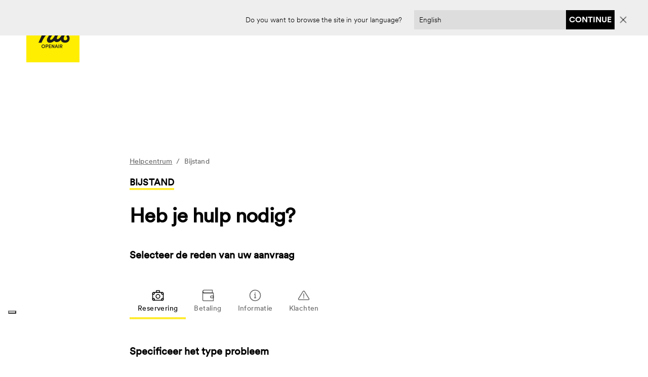

--- FILE ---
content_type: text/html
request_url: https://huopenair.com/nl/helpcentrum
body_size: 15733
content:
<!DOCTYPE html>
<html dir="ltr" lang="nl">
<head>
    <!-- Prefetch DNS for external assets -->
    <link rel="preconnect" href="//fonts.googleapis.com" crossorigin>
    <link rel="preconnect" href="//www.google-analytics.com" crossorigin>
    <link rel="preconnect" href="//fonts.gstatic.com" crossorigin>
    <link rel="preconnect" href="//www.googletagmanager.com" crossorigin>
    <link rel="preconnect" href="//rum-static.pingdom.net" crossorigin>
    <link rel="preconnect" href="//130vod-adaptive.akamaized.net" crossorigin>
    <link rel="preconnect" href="//player.vimeo.com" crossorigin>
    <link rel="preconnect" href="//cdn.iubenda.com" crossorigin>
    <link rel="preconnect" href="//f.vimeocdn.com" crossorigin>

    <link rel="preconnect" href="//fresnel.vimeocdn.com" crossorigin>
    <link rel="preconnect" href="//huopenair.s3.eu-central-1.amazonaws.com" crossorigin>
    <link rel="preconnect" href="//js-agent.newrelic.com" crossorigin>
    <link rel="preconnect" href="//m.adbr.io" crossorigin>
    <link rel="preconnect" href="//player-telemetry.vimeo.com" crossorigin>

    <link href="/css/fancybox/jquery.fancybox.min.css" rel="stylesheet" media="all">
    <link href="/css/fancybox/thumbs.css" rel="stylesheet" media="all">

    <script src="https://code.jquery.com/jquery-3.2.1.min.js"></script>
    <script src="/js/fancybox/jquery.fancybox.min.js"></script>
    <script src="/js/fancybox/thumbs.js"></script>

    <script
        src="https://www.datadoghq-browser-agent.com/eu1/v6/datadog-rum.js"
        type="text/javascript">
    </script>

    <script>
        window.DD_RUM && window.DD_RUM.init({
            clientToken: 'pub673c65f64f2ef233c5a288a038885433',
            applicationId: 'ae9b9523-91a7-46e3-9cd8-253ef841621b',
            site: 'datadoghq.eu',
            service: 'huopenair',
            env: 'prod',
            // Specify a version number to identify the deployed version of your application in Datadog
            // version: '1.0.0',
            sessionSampleRate: 100,
            sessionReplaySampleRate: 20,
            trackBfcacheViews: true,
            defaultPrivacyLevel: 'mask-user-input',
        });

        window.dataLayer = window.dataLayer || [];

        function gtag() {
            dataLayer.push(arguments);
        }

        gtag("consent", "default", {
            ad_storage: "denied",
            analytics_storage: "denied",
            functionality_storage: "denied",
            personalization_storage: "denied",
            security_storage: "granted",
            wait_for_update: 2000,
        });
        gtag("set", "ads_data_redaction", true);
        gtag("set", "url_passthrough", true);
    </script>

    
    <script type="text/javascript">
        var _iub = _iub || [];
        _iub.cons_instructions = _iub.cons_instructions || [];
        _iub.cons_instructions.push(["init", {api_key: "9yCzTPQhWrgO506GysaHLK57obTtw6JR"}]);
        _iub.csConfiguration = {"cookieDomain": ".huopenair.com","askConsentAtCookiePolicyUpdate":true,"cookiePolicyInOtherWindow":true,"countryDetection":true,"enableLgpd":true,"enableRemoteConsent":true,"enableUspr":true,"floatingPreferencesButtonCaptionColor":"#000000","floatingPreferencesButtonColor":"#ffffff","floatingPreferencesButtonDisplay":"bottom-left","lgpdAppliesGlobally":false,"logLevel":"info","perPurposeConsent":true,"siteId":2443388,"cookiePolicyId":73964270,"i18n":{"en":{"banner":{"title":"","dynamic":{"body":"<div id=\"iubenda-cs-title\">Cookie policy</div><div id=\"iubenda-cs-paragraph\"><p class=\"iub-p\">We use cookies (own and third-party) also in order to generate a profile that can be used to improve communication and navigation by displaying content and messages in line with the preferences expressed by the user in the context of surfing the net. Cookies are used for ads personalization. If you consent to the processing of these cookies click on <strong> \"Accept all cookies\" </strong> or customize your preferences by clicking on <strong> \"Find out more and customize\" </strong>. <br> For more information on how to change your cookie settings, see <a href=\"/privacy-policy/19259548/cookie-policy?an=no&s_ck=false&newmarkup=yes\" class=\"iubenda-cs-cookie-policy-lnk\"> Privacy & cookie policy</a>.</p><p class=\"iub-p\"> You can freely give, refuse or withdraw your consent at any time. </p><br /></div>"}}},"it":{"banner":{"title":"","dynamic":{"body":"<div id=\"iubenda-cs-title\">Cookie policy</div><div id=\"iubenda-cs-paragraph\"><p class=\"iub-p\">Utilizziamo cookie (propri e di terze parti) anche al fine di  generare un profilo che potrà essere utilizzato per migliorare la comunicazione e la navigazione visualizzando contenuti e messaggi  in linea con le preferenze manifestate dall’utente nell'ambito della navigazione in rete. I cookie vengono utilizzati per la personalizzazione degli annunci. Se acconsenti al trattamento di tali cookie clicca su <strong>“Accetta tutti i cookie” </strong>oppure personalizza le tue preferenze cliccando su <strong>“Scopri di più e personalizza”</strong>. <br>Per ulteriori informazioni anche su come modificare le impostazioni relative ai cookie, consulta la <a href=\"/privacy-policy/19259548/cookie-policy?an=no&s_ck=false&newmarkup=yes\" class=\"iubenda-cs-cookie-policy-lnk\"> Privacy & cookie policy</a>.</p><p class=\"iub-p\">Puoi liberamente prestare, rifiutare o revocare il tuo consenso, in qualsiasi momento.</p><br /></div>"}}},"fr":{"banner":{"title":"","dynamic":{"body":"<div id=\"iubenda-cs-title\">Politique de cookies</div><div id=\"iubenda-cs-paragraph\"><p class=\"iub-p\">Nous utilisons des cookies (propres et tiers) également afin de générer un profil qui peut être utilisé pour améliorer la communication et la navigation en affichant des contenus et des messages conformes aux préférences exprimées par l'utilisateur dans le cadre de la navigation sur Internet. Les cookies sont utilisés pour la personnalisation des publicités. Si vous consentez au traitement de ces cookies cliquez sur <strong> \"Accepter tous les cookies\" </strong> ou personnalisez vos préférences en cliquant sur <strong> \"En savoir plus et personnaliser\" </strong>. <br> Pour plus d'informations sur la façon de modifier vos paramètres de cookies, consultez <a href=\"/privacy-policy/19259548/cookie-policy?an=no&s_ck=false&newmarkup=yes\" class=\"iubenda-cs-cookie-policy-lnk\"> Politique de confidentialité et de cookies</a>.</p><p class=\"iub-p\"> Vous pouvez librement donner, refuser ou retirer votre consentement à tout moment.. </p><br /></div>"}}},"de":{"banner":{"title":"","dynamic":{"body":"<div id=\"iubenda-cs-title\">Cookie-Richtlinie</div><div id=\"iubenda-cs-paragraph\"><p class=\"iub-p\">Wir verwenden Cookies (eigene und Drittanbieter) auch, um ein Profil zu erstellen, das zur Verbesserung der Kommunikation und Navigation verwendet werden kann, indem Inhalte und Nachrichten entsprechend den vom Benutzer beim Surfen im Internet geäußerten Präferenzen angezeigt werden. Cookies werden zur Personalisierung von Anzeigen verwendet. Wenn Sie der Verarbeitung dieser Cookies zustimmen, klicken Sie auf <strong> „Alle Cookies akzeptieren“ </strong> oder passen Sie Ihre Einstellungen an, indem Sie auf <strong> „Weitere Informationen und Anpassungen“ </strong> klicken. <br> Weitere Informationen zum Ändern Ihrer Cookie-Einstellungen finden Sie unter <a href=\"/privacy-policy/19259548/cookie-policy?an=no&s_ck=false&newmarkup=yes\" class=\"iubenda-cs-cookie-policy-lnk\"> Datenschutz- und Cookie-Richtlinie</a>.</p><p class=\"iub-p\"> Sie können Ihre Einwilligung jederzeit frei erteilen, verweigern oder widerrufen. </p><br /></div>"}}},"nl":{"banner":{"title":"","dynamic":{"body":"<div id=\"iubenda-cs-title\">Cookie beleid</div><div id=\"iubenda-cs-paragraph\"><p class=\"iub-p\">We gebruiken cookies (eigen en van derden) ook om een profiel te genereren dat kan worden gebruikt om de communicatie en navigatie te verbeteren door inhoud en berichten weer te geven in overeenstemming met de voorkeuren die door de gebruiker worden uitgedrukt in het kader van het surfen op het net. Cookies worden gebruikt voor personalisatie van advertenties. Als u instemt met de verwerking van deze cookies, klik dan op <strong> \"Accepteer alle cookies\" </strong> of pas uw voorkeuren aan door op <strong> \"Meer informatie en aanpassen\" </strong> te klikken. <br> Voor meer informatie over het wijzigen van uw cookie-instellingen, zie <a href=\"/privacy-policy/19259548/cookie-policy?an=no&s_ck=false&newmarkup=yes\" class=\"iubenda-cs-cookie-policy-lnk\"> Privacy- en cookiebeleid</a>.</p><p class=\"iub-p\"> U kunt uw toestemming op elk moment vrijelijk geven, weigeren of intrekken. </p><br /></div>"}}}},"banner":{"acceptButtonCaptionColor":"#FFFFFF","acceptButtonColor":"#000000","acceptButtonDisplay":true,"backgroundColor":"#97DDCC","backgroundOverlay":true,"closeButtonDisplay":false,"customizeButtonCaptionColor":"#000000","customizeButtonColor":"#FFFFFF","customizeButtonDisplay":true,"explicitWithdrawal":true,"fontSizeBody":"12px","listPurposes":true,"linksColor":"#000000","ownerName":"hu Holding S.p.A.","position":"bottom","rejectButtonCaptionColor":"#FFFFFF","rejectButtonColor":"#010101","rejectButtonDisplay":true,"showPurposesToggles":true,"textColor":"#000000","showTotalNumberOfProviders":true}};
        _iub.csLangConfiguration = {"en":{"cookiePolicyId":73964270},"it":{"cookiePolicyId":19259548},"fr":{"cookiePolicyId":22748712},"de":{"cookiePolicyId":18674415},"nl":{"cookiePolicyId":83708639}};
    </script>
    <script type="text/javascript" src="//cs.iubenda.com/sync/2443388.js"></script>
    <script type="text/javascript" src="//cdn.iubenda.com/cs/gpp/stub.js"></script>
    <script type="text/javascript" src="//cdn.iubenda.com/cs/iubenda_cs.js" charset="UTF-8" async></script>

    <script>
        dataLayer = window.dataLayer || [];
        dataLayer.push({
            'userID': localStorage.getItem('customer_id'),
            'LoggedStatus': localStorage.getItem('customer_id') ? 1 : 0
        });
    </script>

    <!-- Google Tag Manager -->
    <script>(function(w,d,s,l,i){w[l]=w[l]||[];w[l].push({'gtm.start':new Date().getTime(),event:'gtm.js'});var f=d.getElementsByTagName(s)[0],j=d.createElement(s),dl=l!='dataLayer'?'&l='+l:'';j.async=true;j.src='https://sst.huopenair.com/iansvoig.js?st='+i+dl+'';f.parentNode.insertBefore(j,f);})(window,document,'script','dataLayer','WNSVWTR');</script>
    <!-- End Google Tag Manager -->


    <script>
        /*! loadCSS. [c]2017 Filament Group, Inc. MIT License */
        !function (a) {
            "use strict";
            var b = function (b, c, d) {
                function j(a) {
                    if (e.body) return a();
                    setTimeout(function () {
                        j(a)
                    })
                }

                function l() {
                    f.addEventListener && f.removeEventListener("load", l), f.media = d || "all"
                }

                var g, e = a.document, f = e.createElement("link");
                if (c) g = c; else {
                    var h = (e.body || e.getElementsByTagName("head")[0]).childNodes;
                    g = h[h.length - 1]
                }
                var i = e.styleSheets;
                f.rel = "stylesheet", f.href = b, f.media = "only x", j(function () {
                    g.parentNode.insertBefore(f, c ? g : g.nextSibling)
                });
                var k = function (a) {
                    for (var b = f.href, c = i.length; c--;) if (i[c].href === b) return a();
                    setTimeout(function () {
                        k(a)
                    })
                };
                return f.addEventListener && f.addEventListener("load", l), f.onloadcssdefined = k, k(l), f
            };
            "undefined" != typeof exports ? exports.loadCSS = b : a.loadCSS = b
        }("undefined" != typeof global ? global : this);
        /*! loadCSS rel=preload polyfill. [c]2017 Filament Group, Inc. MIT License */
        !function (a) {
            if (a.loadCSS) {
                var b = loadCSS.relpreload = {};
                if (b.support = function () {
                    try {
                        return a.document.createElement("link").relList.supports("preload")
                    } catch (a) {
                        return !1
                    }
                }, b.poly = function () {
                    for (var b = a.document.getElementsByTagName("link"), c = 0; c < b.length; c++) {
                        var d = b[c];
                        "preload" === d.rel && "style" === d.getAttribute("as") && (a.loadCSS(d.href, d, d.getAttribute("media")), d.rel = null)
                    }
                }, !b.support()) {
                    b.poly();
                    var c = a.setInterval(b.poly, 300);
                    a.addEventListener && a.addEventListener("load", function () {
                        b.poly(), a.clearInterval(c)
                    }), a.attachEvent && a.attachEvent("onload", function () {
                        a.clearInterval(c)
                    })
                }
            }
        }(this);
    </script>


    <script type="text/javascript">
        var currentLang = "nl";
        var adabraPageType = "";
        var siteID = "503";
        var catalogID = "665";
        var _sbnaq = _sbnaq || [];
        _sbnaq.push(["setDocumentTitle", document.domain + "/" + document.title]);
        _sbnaq.push(["setLanguage", currentLang]);
        _sbnaq.push(["setSiteId", parseInt(siteID)]);
        _sbnaq.push(["setCatalogId", parseInt(catalogID)]);
        if (localStorage.getItem('customerId')) {
            _sbnaq.push(["setSiteUserId", localStorage.getItem('customerId')]);
        }
        _sbnaq.push(["setPageType", adabraPageType]);
        _sbnaq.push(["setGeoDevice", true]);
        _sbnaq.push(["trkPageView"]);

        (function () {
            var u = (("https:" == document.location.protocol) ? "https" : "http") + "://t.adbr.io/";
            _sbnaq.push(["setTrackerUrl", u]);
            var d = document, g = d.createElement("script"), s = d.getElementsByTagName("script")[0];
            g.type = "text/javascript";
            g.defer = true;
            g.async = true;
            g.src = u + "sbn.js";
            s.parentNode.insertBefore(g, s);
        })();

        //adabra and iubenda load at the end of the body
        window.onload = function() {
            setTimeout(() => {
                if (document.getElementById("ADB2_WARNING_37947")) {
                    const adabraBanner = document.getElementById("ADB2_WARNING_37947");
                    adabraBanner.setAttribute('tabindex', '-1');
                    document.body.appendChild(adabraBanner);
                }
                const iubendaScript = document.createElement('script');
                iubendaScript.type = 'text/javascript';
                iubendaScript.src = 'https://cdn.iubenda.com/cons/iubenda_cons.js';
                iubendaScript.async = true;
                iubendaScript.setAttribute('tabindex', '-1');
                document.body.appendChild(iubendaScript);
            }, 3000);
        };

    </script>
    

    <meta charset="utf-8">
    <meta name="viewport" content="width=device-width, initial-scale=1">
    <meta name="apple-mobile-web-app-title" content="hu openair">
    <meta name="apple-mobile-web-app-status-bar-style" content="black-translucent">
    <meta name="apple-mobile-web-app-capable" content="yes">

    <link rel="shortcut icon" type="image/x-icon" href="https://huopenair.s3.eu-central-1.amazonaws.com/theme_hu/favicon.png">

    <title>Helpcentrum - Ondersteuning voor jouw hu openair vakantie</title>
    <meta name="description" content="Vind snel antwoorden en ondersteuning voor jouw open-air vakantie. Bezoek ons Helpcentrum voor info over boekingen, accommodaties en meer." />
    <link rel="canonical" href="" />
    <meta property="og:url" content="/nl/helpcentrum" />
    <meta property="og:title" content="Helpcentrum - Ondersteuning voor jouw hu openair vakantie"/>
    <meta property="og:description" content="Vind snel antwoorden en ondersteuning voor jouw open-air vakantie. Bezoek ons Helpcentrum voor info over boekingen, accommodaties en meer."/>
    <meta property="og:image" content="" />

    <meta name="msapplication-square70x70logo"
          content="/nl/img/http/aHR0cHM6Ly9odW9wZW5haXIuczMuZXUtY2VudHJhbC0xLmFtYXpvbmF3cy5jb20vdGhlbWVfaHUvZmF2aWNvbi5wbmc/favicon.png?w=70&h=70&s=470d2e0bfbe9eda9333343d32abe631d"/>
    <meta name="msapplication-square150x150logo"
          content="/nl/img/http/aHR0cHM6Ly9odW9wZW5haXIuczMuZXUtY2VudHJhbC0xLmFtYXpvbmF3cy5jb20vdGhlbWVfaHUvZmF2aWNvbi5wbmc/favicon.png?w=150&h=150&s=1e694a7fd96ce5a105282bfb8533a8bd"/>
    <meta name="msapplication-wide310x150logo"
          content="/nl/img/http/aHR0cHM6Ly9odW9wZW5haXIuczMuZXUtY2VudHJhbC0xLmFtYXpvbmF3cy5jb20vdGhlbWVfaHUvZmF2aWNvbi5wbmc/favicon.png?w=310&h=150&s=5dbd0ac5696b6af341b531674365d97f"/>
    <meta name="msapplication-square310x310logo"
          content="/nl/img/http/aHR0cHM6Ly9odW9wZW5haXIuczMuZXUtY2VudHJhbC0xLmFtYXpvbmF3cy5jb20vdGhlbWVfaHUvZmF2aWNvbi5wbmc/favicon.png?w=310&h=310&s=aad8b8ec3f0db7c8b72a7dc6ac6c4e9f"/>

    
        <link rel="alternate" hreflang="nl" href="/nl/helpcentrum"/>
    
        <link rel="alternate" hreflang="en" href="/help-center"/>
    
        <link rel="alternate" hreflang="it" href="/it/centro-assistenza"/>
    
        <link rel="alternate" hreflang="de" href="/de/hilfe-center"/>
    
        <link rel="alternate" hreflang="fr" href="/fr/centre-daide"/>
    
        <link rel="alternate" hreflang="pl" href="/pl/centrum-pomocy"/>
    

    <link rel="stylesheet" href="/css/index.css" media="screen">
    <link rel= "stylesheet" href= "https://maxst.icons8.com/vue-static/landings/line-awesome/line-awesome/1.3.0/css/line-awesome.min.css" >
    <link href="https://gitcdn.github.io/bootstrap-toggle/2.2.0/css/bootstrap-toggle.min.css" rel="stylesheet">
    <link href="https://cdn.jsdelivr.net/npm/react-toastify@10.0.6/dist/ReactToastify.min.css" rel="stylesheet">
    <noscript>
        <link rel="stylesheet" href="/css/index.css">
    </noscript>

    <script>
  document.addEventListener('DOMContentLoaded', function () {
    var captchas = Array.prototype.slice.call(document.querySelectorAll('.g-recaptcha[data-size=invisible]'), 0);

    captchas.forEach(function (captcha, index) {
      var form = captcha.parentNode;
      while (form.tagName !== 'FORM') {
        form = form.parentNode;
      }

      // create custom callback
      window['recaptchaSubmit' + index] = function () { form.submit(); };
      captcha.setAttribute('data-callback', 'recaptchaSubmit' + index);

      form.addEventListener('submit', function (event) {
        event.preventDefault();
        grecaptcha.reset(index);
        grecaptcha.execute(index);
      });
    });
  });
</script>

<script src="https://www.google.com/recaptcha/api.js" async defer></script>

</head>
<body>
<a id="skip-main" href="#content_page" tabindex="0"></a>

<section class="modalLang container-fluid justify-content-center align-items-center d-none">
    <div class="container-fluid d-flex justify-content-sm-center justify-content-md-end align-items-center row p-0 w-100">
        <div class="col-12 d-inline-flex d-md-none justify-content-center align-items-center">
            <p class="body2 mb-0 text-center" id="switchTranslationMobile"></p>
            <img class="ms-2 d-inline-flex d-md-none" src="https://huopenair.s3.eu-central-1.amazonaws.com/close.png" style="cursor: pointer" id="closeLangModalMobile" />
        </div>

        <div class="col-12 col-md-12 text-sm-center text-center text-md-end p-0 pt-2">
            <form id="setLang" class="d-flex align-items-center justify-content-center justify-content-lg-end">
                <p class="body2 mb-0 me-4 d-none d-md-inline-flex" id="switchTranslation"></p>

                <select id="lang" name="lang" required>
                    
                        <option value="nl" data-action="https://huopenair.com/nl/helpcentrum">Nederlands</option>
                    
                        <option value="en" data-action="https://huopenair.com/help-center">English</option>
                    
                        <option value="it" data-action="https://huopenair.com/it/centro-assistenza">Italiano</option>
                    
                        <option value="de" data-action="https://huopenair.com/de/hilfe-center">Deutsch</option>
                    
                        <option value="fr" data-action="https://huopenair.com/fr/centre-daide">Français</option>
                    
                        <option value="pl" data-action="https://huopenair.com/pl/centrum-pomocy">Polski</option>
                    
                </select>
                <button type="submit" id="buttonTranslation"></button>
                <img class="ms-2 d-none d-md-inline-flex" src="https://huopenair.s3.eu-central-1.amazonaws.com/close.png" width="18" style="cursor: pointer" id="closeLangModal" />
            </form>
        </div>
    </div>
</section>

<script>
    const switchLangTranslations = {
        en: "Do you want to browse the site in your language?",
        fr: "Souhaitez-vous parcourir le site dans votre langue ?",
        it: "Vuoi navigare il sito web nella tua lingua?",
        de: "Möchten Sie die Website in Ihrer Sprache durchsuchen?",
        nl: "Wilt u de site in uw eigen taal bekijken?",
        pl: "Czy chcesz przeglądać witrynę w swoim języku?",
    };

    const continueTranslations = {
        en: "Continue",
        fr: "Continuer",
        it: "Continua",
        de: "Weitermachen",
        nl: "Doorgaan",
        pl: "Kontynuować",
    };
</script>





<header class="negative ">
    <div class="container-fluid d-flex justify-content-between align-items-center h-100">

        <div class="custom-navbar navbar-light d-lg-none">
            <button class="navbar-toggler" type="button" data-bs-toggle="collapse"
                    data-bs-target="#navbarSupportedContent" aria-controls="navbarSupportedContent"
                    aria-expanded="false" aria-label="">
                <span class="navbar-toggler-icon"></span>
            </button>
        </div>

        <div class="logo">
            <a href="/nl">
                
                <img src="https://huopenair.s3.eu-central-1.amazonaws.com/theme_hu/logo/logo_nav_desktop@2x.png" loading="lazy" alt="Logo Hu Openair">
                
            </a>
        </div>

        <div class="lingua d-lg-none" style="position: absolute;right: 12px">
            <a href="#" title="Cambia Lingua" data-bs-target="#modalLingua"
               data-bs-toggle="modal">
                <ul class="mb-0" style="padding-left: 0!important">
                    
                    <li>
                        <img src="https://huopenair.s3.eu-central-1.amazonaws.com/theme_hu/lingue/lingua_nl@2x.png" alt="nl" loading="lazy">
                        <span class="country f2">nl</span>
                    </li>
                    
                    <li>
                        <img src="https://huopenair.s3.eu-central-1.amazonaws.com/theme_hu/lingue/lingua_en@2x.png" alt="en" loading="lazy">
                        <span class="country f2">en</span>
                    </li>
                    
                    <li>
                        <img src="https://huopenair.s3.eu-central-1.amazonaws.com/theme_hu/lingue/lingua_it@2x.png" alt="it" loading="lazy">
                        <span class="country f2">it</span>
                    </li>
                    
                    <li>
                        <img src="https://huopenair.s3.eu-central-1.amazonaws.com/theme_hu/lingue/lingua_de@2x.png" alt="de" loading="lazy">
                        <span class="country f2">de</span>
                    </li>
                    
                    <li>
                        <img src="https://huopenair.s3.eu-central-1.amazonaws.com/theme_hu/lingue/lingua_fr@2x.png" alt="fr" loading="lazy">
                        <span class="country f2">fr</span>
                    </li>
                    
                    <li>
                        <img src="https://huopenair.s3.eu-central-1.amazonaws.com/theme_hu/lingue/lingua_pl@2x.png" alt="pl" loading="lazy">
                        <span class="country f2">pl</span>
                    </li>
                    
                </ul>
            </a>
        </div>

        <div class="d-flex justify-content-end align-items-center">
            <nav class="navbar navbar-expand-lg navbar-light">

                <div class="collapse navbar-collapse" id="navbarSupportedContent">
                    <div class="d-flex justify-content-between align-items-center">
                        <button class="btn-close text-center d-lg-none" data-bs-toggle="collapse"
                                aria-label=""
                                data-bs-target="#navbarSupportedContent" aria-controls="navbarSupportedContent"
                                type="button">
                        </button>
                        <!--<a class="btn btn-booking d-lg-none" href="#">
                            Mijn boekingen
                        </a>-->
                    </div>

                    <ul class="navbar-nav me-auto mb-2 mb-lg-0">
                        
                        <li class="nav-item has-megamenu">
                            <a class="nav-link dropdown-toggle" aria-current="page" data-target="/nl/eigendommen" href="/nl/eigendommen" data-toggle="dropdown" aria-expanded="false"><span>kies jouw hu</span></a>
                            
                            <div class="dropdown-menu megamenu" aria-labelledby="navbarDropdown" role="menu" tabindex="-1">
                                <div class="row">
                                    <div class="col-lg-7 d-flex align-items-center megamenu-left">
                                        <div>
                                            <h3><a href="/nl/eigendommen" tabindex="0">kies jouw hu</a></h3>
                                            <ul>
                                                
                                                <li class="h4"><a href="/nl/eigendommen/hu-village" tabindex="0">hu village</a></li>
                                                
                                                <li class="h4"><a href="/nl/eigendommen/hu-camping-in-town" tabindex="0">hu camping in town</a></li>
                                                
                                                <li class="h4"><a href="/nl/eigendommen/hu-selection" tabindex="0">hu selection</a></li>
                                                
                                            </ul>
                                        </div>
                                    </div>

                                    <div class="col-5 d-none d-lg-flex align-items-end megamenu-right">
                                        <div class="last-page">
                                            <img src="/nl/img/asset/YXdzL3RoZW1lX2h1L21lZ2FtZW51X2Jhbm5lcl8xQDJ4LTE2NDMyMDUyOTIuanBn/megamenu_banner_1@2x-1643205292.jpg?q=50&w=800&h=395&s=d1a15ade55229ae0bc9f5ba656ff3d15"
                                                 data-src="/nl/img/asset/YXdzL3RoZW1lX2h1L21lZ2FtZW51X2Jhbm5lcl8xQDJ4LTE2NDMyMDUyOTIuanBn/megamenu_banner_1@2x-1643205292.jpg?w=800&h=395&s=d4e186b97a3a9154abf83dd34a7b7e0d"
                                                 alt="" width="800" height="395" class="lazy" loading="lazy" />
                                            
                                            
                                            
                                            
                                            
                                            
                                            <div class="position-absolute">
                                                <h3>hu selection</h3>
                                                <a href="/nl/eigendommen/hu-selection" tabindex="0">Meer te weten komen</a>
                                            </div>
                                            
                                            
                                        </div>
                                    </div>
                                </div>
                            </div>
                            
                        </li>
                        
                        <li class="nav-item has-megamenu">
                            <a class="nav-link dropdown-toggle" aria-current="page" data-target="/nl/bestemmingen" href="/nl/bestemmingen" data-toggle="dropdown" aria-expanded="false"><span>bestemmingen</span></a>
                            
                            <div class="dropdown-menu megamenu" aria-labelledby="navbarDropdown" role="menu" tabindex="-1">
                                <div class="row">
                                    <div class="col-lg-7 d-flex align-items-center megamenu-left">
                                        <div>
                                            <h3><a href="/nl/bestemmingen" tabindex="0">bestemmingen</a></h3>
                                            <ul>
                                                
                                                <li class="h4"><a href="/nl/bestemmingen/heuvels" tabindex="0">heuvels</a></li>
                                                
                                                <li class="h4"><a href="/nl/bestemmingen/kunststeden" tabindex="0">stad</a></li>
                                                
                                                <li class="h4"><a href="/nl/bestemmingen/meer" tabindex="0">meer</a></li>
                                                
                                                <li class="h4"><a href="/nl/bestemmingen/zee" tabindex="0">zee</a></li>
                                                
                                            </ul>
                                        </div>
                                    </div>

                                    <div class="col-5 d-none d-lg-flex align-items-end megamenu-right">
                                        <div class="last-page">
                                            <img src="/nl/img/asset/YXdzL3RoZW1lX2h1L21lZ2FtZW51X2Jhbm5lcl8yQDJ4LTE2NDMyMDU3NTQuanBn/megamenu_banner_2@2x-1643205754.jpg?q=50&w=800&h=395&s=d6f43587af4ea89cf1cc62bd3a9b71a3"
                                                 data-src="/nl/img/asset/YXdzL3RoZW1lX2h1L21lZ2FtZW51X2Jhbm5lcl8yQDJ4LTE2NDMyMDU3NTQuanBn/megamenu_banner_2@2x-1643205754.jpg?w=800&h=395&s=56888103699966d73cc972649cad9826"
                                                 alt="" width="800" height="395" class="lazy" loading="lazy" />
                                            
                                            
                                            
                                            
                                            
                                            
                                            
                                            
                                            <div class="position-absolute">
                                                <h3>zee</h3>
                                                <a href="/nl/bestemmingen/zee" tabindex="0">Meer te weten komen</a>
                                            </div>
                                            
                                            
                                        </div>
                                    </div>
                                </div>
                            </div>
                            
                        </li>
                        
                        <li class="nav-item has-megamenu">
                            <a class="nav-link dropdown-toggle" aria-current="page" data-target="/nl/onze-openair" href="/nl/onze-openair" data-toggle="dropdown" aria-expanded="false"><span>onze open air</span></a>
                            
                            <div class="dropdown-menu megamenu" aria-labelledby="navbarDropdown" role="menu" tabindex="-1">
                                <div class="row">
                                    <div class="col-lg-7 d-flex align-items-center megamenu-left">
                                        <div>
                                            <h3><a href="/nl/onze-openair" tabindex="0">onze open air</a></h3>
                                            <ul>
                                                
                                                <li class="h4"><a href="/nl/onze-openair/accommodaties" tabindex="0">accommodaties</a></li>
                                                
                                                <li class="h4"><a href="/nl/onze-openair/zwembaden" tabindex="0">zwembaden</a></li>
                                                
                                            </ul>
                                        </div>
                                    </div>

                                    <div class="col-5 d-none d-lg-flex align-items-end megamenu-right">
                                        <div class="last-page">
                                            <img src="/nl/img/asset/YXdzL3RoZW1lX2h1L21lZ2FtZW51X2Jhbm5lcl8zQDJ4LTE2NDMyMDU3NjAuanBn/megamenu_banner_3@2x-1643205760.jpg?q=50&w=800&h=395&s=0b9813546dd709c07b9230c11856c9fa"
                                                 data-src="/nl/img/asset/YXdzL3RoZW1lX2h1L21lZ2FtZW51X2Jhbm5lcl8zQDJ4LTE2NDMyMDU3NjAuanBn/megamenu_banner_3@2x-1643205760.jpg?w=800&h=395&s=8e1641bc9184a2432ba3b79a72c3d1a9"
                                                 alt="" width="800" height="395" class="lazy" loading="lazy" />
                                            
                                            
                                            
                                            
                                            <div class="position-absolute">
                                                <h3>zwembaden</h3>
                                                <a href="/nl/onze-openair/zwembaden" tabindex="0">Meer te weten komen</a>
                                            </div>
                                            
                                            
                                        </div>
                                    </div>
                                </div>
                            </div>
                            
                        </li>
                        
                        <li class="nav-item has-megamenu">
                            <a class="nav-link dropdown-toggle" aria-current="page" data-target="/nl/taylored-for-you" href="/nl/taylored-for-you" data-toggle="dropdown" aria-expanded="false"><span>voor jou op maat gemaakt</span></a>
                            
                            <div class="dropdown-menu megamenu" aria-labelledby="navbarDropdown" role="menu" tabindex="-1">
                                <div class="row">
                                    <div class="col-lg-7 d-flex align-items-center megamenu-left">
                                        <div>
                                            <h3><a href="/nl/taylored-for-you" tabindex="0">voor jou op maat gemaakt</a></h3>
                                            <ul>
                                                
                                                <li class="h4"><a href="/nl/taylored-for-you/met-je-dierbaren" tabindex="0">met je dierbaren</a></li>
                                                
                                                <li class="h4"><a href="/nl/taylored-for-you/de-streek" tabindex="0">de omgeving</a></li>
                                                
                                                <li class="h4"><a href="/nl/taylored-for-you/sport" tabindex="0">en sport</a></li>
                                                
                                                <li class="h4"><a href="/nl/taylored-for-you/in-de-stad" tabindex="0">in de stad</a></li>
                                                
                                                <li class="h4"><a href="/nl/taylored-for-you/pet-friendly-openair" tabindex="0">pet friendly</a></li>
                                                
                                            </ul>
                                        </div>
                                    </div>

                                    <div class="col-5 d-none d-lg-flex align-items-end megamenu-right">
                                        <div class="last-page">
                                            <img src="/nl/img/asset/YXdzL3RoZW1lX2h1L21lZ2FtZW51X2Jhbm5lcl80QDJ4LTE2NDMyMDU3NjguanBn/megamenu_banner_4@2x-1643205768.jpg?q=50&w=800&h=395&s=977cce82033b82f6a2b6145db9143feb"
                                                 data-src="/nl/img/asset/YXdzL3RoZW1lX2h1L21lZ2FtZW51X2Jhbm5lcl80QDJ4LTE2NDMyMDU3NjguanBn/megamenu_banner_4@2x-1643205768.jpg?w=800&h=395&s=9143fcce7418c81e67dceec11c4182e0"
                                                 alt="" width="800" height="395" class="lazy" loading="lazy" />
                                            
                                            
                                            
                                            
                                            
                                            
                                            
                                            
                                            
                                            
                                            <div class="position-absolute">
                                                <h3>pet friendly</h3>
                                                <a href="/nl/taylored-for-you/pet-friendly-openair" tabindex="0">Meer te weten komen</a>
                                            </div>
                                            
                                            
                                        </div>
                                    </div>
                                </div>
                            </div>
                            
                        </li>
                        
                        <li class="nav-item has-megamenu">
                            <a class="nav-link dropdown-toggle" aria-current="page" data-target="/nl/aanbiedingen" href="/nl/aanbiedingen" data-toggle="dropdown" aria-expanded="false"><span>aanbiedingen</span></a>
                            
                        </li>
                        
                    </ul>

                    <!--<div class="lingua d-lg-none">
                        <a href="#" title="Cambia Lingua" data-bs-target="#modalLingua"
                           data-bs-toggle="modal">
                            <ul class="mb-0" style="padding-left: 0!important">
                                
                                    <li>
                                        <img src="https://huopenair.s3.eu-central-1.amazonaws.com/theme_hu/lingue/lingua_nl@2x.png" alt="nl" loading="lazy">
                                        <span class="country f2">nl</span> <span class="d-lg-none f2 change-lang">Verander de taal</span>
                                    </li>
                                
                                    <li>
                                        <img src="https://huopenair.s3.eu-central-1.amazonaws.com/theme_hu/lingue/lingua_en@2x.png" alt="en" loading="lazy">
                                        <span class="country f2">en</span> <span class="d-lg-none f2 change-lang">Verander de taal</span>
                                    </li>
                                
                                    <li>
                                        <img src="https://huopenair.s3.eu-central-1.amazonaws.com/theme_hu/lingue/lingua_it@2x.png" alt="it" loading="lazy">
                                        <span class="country f2">it</span> <span class="d-lg-none f2 change-lang">Verander de taal</span>
                                    </li>
                                
                                    <li>
                                        <img src="https://huopenair.s3.eu-central-1.amazonaws.com/theme_hu/lingue/lingua_de@2x.png" alt="de" loading="lazy">
                                        <span class="country f2">de</span> <span class="d-lg-none f2 change-lang">Verander de taal</span>
                                    </li>
                                
                                    <li>
                                        <img src="https://huopenair.s3.eu-central-1.amazonaws.com/theme_hu/lingue/lingua_fr@2x.png" alt="fr" loading="lazy">
                                        <span class="country f2">fr</span> <span class="d-lg-none f2 change-lang">Verander de taal</span>
                                    </li>
                                
                                    <li>
                                        <img src="https://huopenair.s3.eu-central-1.amazonaws.com/theme_hu/lingue/lingua_pl@2x.png" alt="pl" loading="lazy">
                                        <span class="country f2">pl</span> <span class="d-lg-none f2 change-lang">Verander de taal</span>
                                    </li>
                                
                            </ul>
                        </a>
                    </div>-->
                </div>

            </nav>

            <!-- <a href="#" class="btn btn-booking">
                 Mijn boekingen
             </a>-->

            <div class="lingua d-none d-lg-block">
                <a href="#" title="Cambia Lingua" data-bs-target="#modalLingua"
                   data-bs-toggle="modal">
                    <ul class="mb-0">
                        
                        <li>
                            <img src="https://huopenair.s3.eu-central-1.amazonaws.com/theme_hu/lingue/lingua_nl@2x.png" alt="nl"  loading="lazy">
                            <span class="country f2">nl</span> <span class="d-lg-none change-lang f2">Verander de taal</span>
                        </li>
                        
                        <li>
                            <img src="https://huopenair.s3.eu-central-1.amazonaws.com/theme_hu/lingue/lingua_en@2x.png" alt="en"  loading="lazy">
                            <span class="country f2">en</span> <span class="d-lg-none change-lang f2">Verander de taal</span>
                        </li>
                        
                        <li>
                            <img src="https://huopenair.s3.eu-central-1.amazonaws.com/theme_hu/lingue/lingua_it@2x.png" alt="it"  loading="lazy">
                            <span class="country f2">it</span> <span class="d-lg-none change-lang f2">Verander de taal</span>
                        </li>
                        
                        <li>
                            <img src="https://huopenair.s3.eu-central-1.amazonaws.com/theme_hu/lingue/lingua_de@2x.png" alt="de"  loading="lazy">
                            <span class="country f2">de</span> <span class="d-lg-none change-lang f2">Verander de taal</span>
                        </li>
                        
                        <li>
                            <img src="https://huopenair.s3.eu-central-1.amazonaws.com/theme_hu/lingue/lingua_fr@2x.png" alt="fr"  loading="lazy">
                            <span class="country f2">fr</span> <span class="d-lg-none change-lang f2">Verander de taal</span>
                        </li>
                        
                        <li>
                            <img src="https://huopenair.s3.eu-central-1.amazonaws.com/theme_hu/lingue/lingua_pl@2x.png" alt="pl"  loading="lazy">
                            <span class="country f2">pl</span> <span class="d-lg-none change-lang f2">Verander de taal</span>
                        </li>
                        
                    </ul>
                </a>
            </div>
        </div>
    </div>
</header>


<script>
    // var countDownDate = new Date("Nov 25, 2022 00:00:00").getTime();
    var endOffer = "2026-01-23";
    var countDownDate = new Date(endOffer).getTime();

    console.log(endOffer)

    // Update the count down every 1 second
    var x = setInterval(function() {

        // Get today's date and time
        var now = new Date().getTime();

        // Find the distance between now and the count down date
        var distance = countDownDate - now;

        // Time calculations for days, hours, minutes and seconds
        var days = Math.floor(distance / (1000 * 60 * 60 * 24));
        var hours = Math.floor((distance % (1000 * 60 * 60 * 24)) / (1000 * 60 * 60));
        var minutes = Math.floor((distance % (1000 * 60 * 60)) / (1000 * 60));
        var seconds = Math.floor((distance % (1000 * 60)) / 1000);

        if(document.querySelector("#timer")){
            // Display the result in the element with id="demo"
            document.querySelector("#timer .gg").innerHTML = days;
            document.querySelector("#timer .ore").innerHTML = hours;
            document.querySelector("#timer .min").innerHTML = minutes;
            document.querySelector("#timer .sec").innerHTML = seconds;

            // If the count down is finished, write some text
            if (distance < 0) {
                clearInterval(x);
                document.getElementById("timer").innerHTML = "EXPIRED";
            }
        }
    }, 1000);
</script>


<script type="module" crossorigin src="/webapps/Centro Assitenza/assets/index-D2-OGZOj.js"></script><link rel="stylesheet" href="">

<div id="root" style="padding: 25vh 0"></div>

<style>
    #root { padding: 25vh 0 }
    #skip-main {
        display: none!important;
    }
    #skip-main:focus {
        display: none!important;
    }
</style>

<div id="HuBOL"></div>
<footer>
    <div class="container">
        <div class="row">
            
            <div class="col-6 col-sm">
                <h5 class="f2"><a href="/nl/eigendommen">kies jouw hu</a></h5>
                <ul class="f3">
                    
                        
                            <li><a href="/nl/eigendommen/hu-village">hu village</a></li>
                        
                            <li><a href="/nl/eigendommen/hu-camping-in-town">hu camping in town</a></li>
                        
                            <li><a href="/nl/eigendommen/hu-selection">hu selection</a></li>
                        
                    
                </ul>
            </div>
            
            <div class="col-6 col-sm">
                <h5 class="f2"><a href="/nl/bestemmingen">bestemmingen</a></h5>
                <ul class="f3">
                    
                        
                            <li><a href="/nl/bestemmingen/heuvels">heuvels</a></li>
                        
                            <li><a href="/nl/bestemmingen/kunststeden">stad</a></li>
                        
                            <li><a href="/nl/bestemmingen/meer">meer</a></li>
                        
                            <li><a href="/nl/bestemmingen/zee">zee</a></li>
                        
                    
                </ul>
            </div>
            
            <div class="col-6 col-sm">
                <h5 class="f2"><a href="/nl/onze-openair">onze open air</a></h5>
                <ul class="f3">
                    
                        
                            <li><a href="/nl/onze-openair/accommodaties">accommodaties</a></li>
                        
                            <li><a href="/nl/onze-openair/zwembaden">zwembaden</a></li>
                        
                    
                </ul>
            </div>
            
            <div class="col-6 col-sm">
                <h5 class="f2"><a href="/nl/taylored-for-you">voor jou op maat gemaakt</a></h5>
                <ul class="f3">
                    
                        
                            <li><a href="/nl/taylored-for-you/met-je-dierbaren">met je dierbaren</a></li>
                        
                            <li><a href="/nl/taylored-for-you/de-streek">de omgeving</a></li>
                        
                            <li><a href="/nl/taylored-for-you/sport">en sport</a></li>
                        
                            <li><a href="/nl/taylored-for-you/in-de-stad">in de stad</a></li>
                        
                            <li><a href="/nl/taylored-for-you/pet-friendly-openair">pet friendly</a></li>
                        
                    
                </ul>
            </div>
            
            <div class="col-6 col-sm">
                <h5 class="f2"><a href="/nl/aanbiedingen">aanbiedingen</a></h5>
                <ul class="f3">
                    
                </ul>
            </div>
            

            
            
            
        </div>
        <div class="row row-cols-lg-5 row-cols-2 align-items-center d-flex mt-5">
            <div class="col col-lg-3 order-3 order-lg-2">
                <div class="lingua">
                    <a href="#" title="Cambia Lingua" data-bs-target="#modalLingua"
                       data-bs-toggle="modal">
                        <ul class="mb-0">
                            
                            <li>
                                <img
                                    src="https://huopenair.s3.eu-central-1.amazonaws.com/theme_hu/lingue/lingua_nl@2x.png"
                                    loading="lazy" alt="Nederlands"> <span
                                class="country f2">nl</span> <span
                                class="f2 change-lang">Verander de taal</span>
                            </li>
                            
                            <li>
                                <img
                                    src="https://huopenair.s3.eu-central-1.amazonaws.com/theme_hu/lingue/lingua_en@2x.png"
                                    loading="lazy" alt="English"> <span
                                class="country f2">en</span> <span
                                class="f2 change-lang">Verander de taal</span>
                            </li>
                            
                            <li>
                                <img
                                    src="https://huopenair.s3.eu-central-1.amazonaws.com/theme_hu/lingue/lingua_it@2x.png"
                                    loading="lazy" alt="Italiano"> <span
                                class="country f2">it</span> <span
                                class="f2 change-lang">Verander de taal</span>
                            </li>
                            
                            <li>
                                <img
                                    src="https://huopenair.s3.eu-central-1.amazonaws.com/theme_hu/lingue/lingua_de@2x.png"
                                    loading="lazy" alt="Deutsch"> <span
                                class="country f2">de</span> <span
                                class="f2 change-lang">Verander de taal</span>
                            </li>
                            
                            <li>
                                <img
                                    src="https://huopenair.s3.eu-central-1.amazonaws.com/theme_hu/lingue/lingua_fr@2x.png"
                                    loading="lazy" alt="Français"> <span
                                class="country f2">fr</span> <span
                                class="f2 change-lang">Verander de taal</span>
                            </li>
                            
                            <li>
                                <img
                                    src="https://huopenair.s3.eu-central-1.amazonaws.com/theme_hu/lingue/lingua_pl@2x.png"
                                    loading="lazy" alt="Polski"> <span
                                class="country f2">pl</span> <span
                                class="f2 change-lang">Verander de taal</span>
                            </li>
                            
                        </ul>
                    </a>
                </div>
            </div>
            <div class="col-12 col-lg-6 order-2 order-lg-3 align-self-center">
                <ul class="f3 list-horizontal-lg text-lg-center">
                    
                    <li><a href="/nl/duurzaamheid" target="_blank" rel="noopener noreferrer">Duurzaamheid, for hu</a></li>
                    
                    <li><a href="/nl/partners" target="_blank" rel="noopener noreferrer">Partners</a></li>
                    
                    <li><a href="https://huopenair.com/nl/group-contact" target="_blank" rel="noopener noreferrer">Reist u met een groep?</a></li>
                    
                    <li><a href="https://huopenair.com/nl/contact" target="_blank" rel="noopener noreferrer">Contacts</a></li>
                    
                    <li><a href="https://lavoraconnoi.humancompany.com/index.php" target="_blank" rel="noopener noreferrer">Werk met ons</a></li>
                    
                    <li><a href="https://humancompany.com" target="_blank" rel="noopener noreferrer">Human Company Group</a></li>
                    
                    <li><a href="https://huopenair.com/nl/human-travel-sluit-zich-aan-bij-hu-openair" target="_blank" rel="noopener noreferrer">Human Travel sluit zich aan bij hu openair</a></li>
                    
                </ul>
            </div>
            <div class="col col-lg-3 order-4 text-lg-end social">
                
                <a href="https://www.facebook.com/huopenair"><img src="https://huopenair.s3.eu-central-1.amazonaws.com/theme_hu/footer_fb@2x.png" alt=""></a>
                
                <a href="https://www.instagram.com/huopenair"><img src="https://huopenair.s3.eu-central-1.amazonaws.com/theme_hu/footer_ig@2x.png" alt=""></a>
                
                <a href="https://www.tiktok.com/@huopenair"><img src="https://huopenair.s3.eu-central-1.amazonaws.com/theme_hu/ic_baseline-tiktok.png" alt=""></a>
                
            </div>
        </div>
    </div>

    <div class="panel-container yellow">
        <div id="panel-left">
            <div class="marquee">
                <ul class="content">
                    
                    <li style="left: 0"><img
                        src="https://huopenair.s3.eu-central-1.amazonaws.com/theme_hu/logo/footer_logo_green@2x.png"
                        loading="lazy" alt=" logo"><h4></h4></li>
                    
                    <li style="left: 0"><img
                        src="https://huopenair.s3.eu-central-1.amazonaws.com/theme_hu/logo/footer_logo_green@2x.png"
                        loading="lazy" alt="JO logo"><h4>hu Venezia camping in town</h4></li>
                    
                    <li style="left: 0"><img
                        src="https://huopenair.s3.eu-central-1.amazonaws.com/theme_hu/logo/footer_logo_green@2x.png"
                        loading="lazy" alt="RO logo"><h4>hu Roma camping in town</h4></li>
                    
                    <li style="left: 0"><img
                        src="https://huopenair.s3.eu-central-1.amazonaws.com/theme_hu/logo/footer_logo_green@2x.png"
                        loading="lazy" alt="IP logo"><h4>hu I Pini village</h4></li>
                    
                    <li style="left: 0"><img
                        src="https://huopenair.s3.eu-central-1.amazonaws.com/theme_hu/logo/footer_logo_green@2x.png"
                        loading="lazy" alt="BK logo"><h4>hu Birkelt village</h4></li>
                    
                </ul>
            </div>
        </div>
    </div>

    <div class="panel-container green">
        <div id="panel-right">
            <div class="marquee">
                <ul class="content">
                    
                    <li style="right: 0"><img
                        src="https://huopenair.s3.eu-central-1.amazonaws.com/theme_hu/logo/footer_logo_yellow@2x.png"
                        loading="lazy" alt="MS logo"><h4>hu Montescudaio village</h4></li>
                    
                    <li style="right: 0"><img
                        src="https://huopenair.s3.eu-central-1.amazonaws.com/theme_hu/logo/footer_logo_yellow@2x.png"
                        loading="lazy" alt="FA logo"><h4>Fabulous village</h4></li>
                    
                    <li style="right: 0"><img
                        src="https://huopenair.s3.eu-central-1.amazonaws.com/theme_hu/logo/footer_logo_yellow@2x.png"
                        loading="lazy" alt="NG logo"><h4>hu Norcenni Girasole village</h4></li>
                    
                    <li style="right: 0"><img
                        src="https://huopenair.s3.eu-central-1.amazonaws.com/theme_hu/logo/footer_logo_yellow@2x.png"
                        loading="lazy" alt="CFT logo"><h4>hu Firenze camping in town</h4></li>
                    
                    <li style="right: 0"><img
                        src="https://huopenair.s3.eu-central-1.amazonaws.com/theme_hu/logo/footer_logo_yellow@2x.png"
                        loading="lazy" alt="PA logo"><h4>hu Park Albatros village</h4></li>
                    
                    <li style="right: 0"><img
                        src="https://huopenair.s3.eu-central-1.amazonaws.com/theme_hu/logo/footer_logo_yellow@2x.png"
                        loading="lazy" alt="CE logo"><h4>hu Firenze Certosa camping in town</h4></li>
                    
                </ul>
            </div>
        </div>
    </div>

    <div class="bottom-footer text-center">
        <div class="container p-0">
            <div class="row m-0">
                <div class="col-lg-12 text-lg-center p-0 justify-content-center">
                    <ul class="list-horizontal f3">
                        
                        <li><a href="/nl/verzekering" target="_blank">Verzekering</a></li>
                        
                        <li><a href="/privacy-policy" target="_blank">Privacy Policy</a></li>
                        
                        <li><a href="/guest-information" target="_blank">Guest information</a></li>
                        
                        <li><a href="https://www.iubenda.com/privacy-policy/83708639/cookie-policy" target="_blank">Cookie Policy</a></li>
                        
                        <li><a href="/nl/legge-38-2006" target="_blank">Legge 38/2006</a></li>
                        
                        <li><a href="/nl/termini-e-condizioni-di-vendita" target="_blank">Algemene voorwaarden</a></li>
                        
                        <li><a href="/nl/huniverse-card" target="_blank">Huniverse Card</a></li>
                        
                        <li><a href="https://huopenair.s3.eu-central-1.amazonaws.com/accessibility-pdf/hu_openair_accessibility_statement_nl.pdf" target="_blank">Verklaring inzake Toegankelijkheid</a></li>
                        
                    </ul>
                </div>
                <div class="col-lg-12 text-lg-center p-0 mt-2">
                    <div class="copy f3">
                        © hu Holding S.p.A. P.I. 07377040485 Cap. soc. i.v. € 115.807,00
                    </div>
                </div>
            </div>
        </div>
    </div>
</footer>

<!--<div class="help">
    <a href="#">
        <img class="d-none d-lg-block" src="https://huopenair.s3.eu-central-1.amazonaws.com/theme_hu/help_chat_button_desktop@2x.png">
        <img class="d-block d-lg-none" src="https://huopenair.s3.eu-central-1.amazonaws.com/theme_hu/help_chat_button_mobile@2x.png">
        <img id="image-rotation" class="d-none d-lg-block rotation" src="https://huopenair.s3.eu-central-1.amazonaws.com/theme_hu/help_chat_txt_rotate_desktop@2x.png">
    </a>
</div>-->

<div class="modal fade" id="modalLingua">
    <div class="modal-dialog">
        <div class="modal-content">
            <div class="chiudi_modal">
                <button aria-label="Close" class="btn-close close text-center" data-bs-dismiss="modal"
                        type="button"></button>
            </div>
            <div class="title_modal">Verander de taal</div>
            <ul>
                
                <li>
                    <a class="f2" href="https://huopenair.com/nl/helpcentrum">
                        <img
                            src="https://huopenair.s3.eu-central-1.amazonaws.com/theme_hu/lingue/lingua_nl@2x.png"
                            loading="lazy" alt="Nederlands">
                        Nederlands
                    </a>
                </li>
                
                <li>
                    <a class="f2" href="https://huopenair.com/help-center">
                        <img
                            src="https://huopenair.s3.eu-central-1.amazonaws.com/theme_hu/lingue/lingua_en@2x.png"
                            loading="lazy" alt="English">
                        English
                    </a>
                </li>
                
                <li>
                    <a class="f2" href="https://huopenair.com/it/centro-assistenza">
                        <img
                            src="https://huopenair.s3.eu-central-1.amazonaws.com/theme_hu/lingue/lingua_it@2x.png"
                            loading="lazy" alt="Italiano">
                        Italiano
                    </a>
                </li>
                
                <li>
                    <a class="f2" href="https://huopenair.com/de/hilfe-center">
                        <img
                            src="https://huopenair.s3.eu-central-1.amazonaws.com/theme_hu/lingue/lingua_de@2x.png"
                            loading="lazy" alt="Deutsch">
                        Deutsch
                    </a>
                </li>
                
                <li>
                    <a class="f2" href="https://huopenair.com/fr/centre-daide">
                        <img
                            src="https://huopenair.s3.eu-central-1.amazonaws.com/theme_hu/lingue/lingua_fr@2x.png"
                            loading="lazy" alt="Français">
                        Français
                    </a>
                </li>
                
                <li>
                    <a class="f2" href="https://huopenair.com/pl/centrum-pomocy">
                        <img
                            src="https://huopenair.s3.eu-central-1.amazonaws.com/theme_hu/lingue/lingua_pl@2x.png"
                            loading="lazy" alt="Polski">
                        Polski
                    </a>
                </li>
                
            </ul>
        </div>
    </div>
</div>



<script>
    document.addEventListener('DOMContentLoaded', () => {
        const modal = document.getElementById('modal-huppi');
        if (!modal) return;

        const storageKey = modal.dataset.storageKey || 'modal_huppi_closed';
        const savedExpiration = localStorage.getItem(storageKey);
        const now = Date.now();

        // Mostra solo se necessario
        if (!savedExpiration || parseInt(savedExpiration) < now) {
            setTimeout(() => {
                modal.classList.remove('is-hidden');
                modal.classList.add('is-visible');
            }, 1000);
        }

        // Funzione di chiusura
        const closeModal = () => {
            modal.classList.remove('is-visible');
            const expirationDate = new Date();
            expirationDate.setMonth(expirationDate.getMonth() + 6);
            localStorage.setItem(storageKey, expirationDate.getTime());
            setTimeout(() => modal.classList.add('is-hidden'), 400);
        };

        // Controllo sicuro degli elementi
        const closeButton = modal.querySelector('.modalhuppi--close');
        const modalLink = modal.querySelector('.modalhuppi--cta');

        if (closeButton) {
            closeButton.addEventListener('click', closeModal);
        } else {
            console.warn('Pulsante di chiusura non trovato');
        }

        if (modalLink) {
            modalLink.addEventListener('click', closeModal);
        } else {
            console.warn('Link modale non trovato');
        }
    });
</script>



<script>
    var currentLang = 'nl';
    var languageMap = {
        
            'nl': 'https://huopenair.com/nl/helpcentrum',
        
            'en': 'https://huopenair.com/help-center',
        
            'it': 'https://huopenair.com/it/centro-assistenza',
        
            'de': 'https://huopenair.com/de/hilfe-center',
        
            'fr': 'https://huopenair.com/fr/centre-daide',
        
            'pl': 'https://huopenair.com/pl/centrum-pomocy'
        
    };

    var properties = [];

    
    properties.push({
        'type': 'Feature',
        'geometry': {
            'type': 'Point',
            'coordinates': ["", ""]
        },
        'properties': {
            'title': "",
            'cover': "",
            'location': " | ",
            'subtitle': "",
            'description': ``,
            'url': "",
        },
    });
    
    properties.push({
        'type': 'Feature',
        'geometry': {
            'type': 'Point',
            'coordinates': ["12.2100747", "45.4721461"]
        },
        'properties': {
            'title': "hu Venezia camping in town",
            'cover': "https://huopenair.s3.eu-central-1.amazonaws.com/destinations/artcity/venezia/1_piscina_venezia.jpg",
            'location': "Venice | Veneto",
            'subtitle': "Laat je verwonderen door Venetië, de meest romantische stad ter wereld.",
            'description': `<p>Een stadscamping aan de rand van Venetië, te midden van groene bomen, met veel ruimte, veel diensten en een unieke sfeer. Om van &quot;la Serenissima&quot; te genieten, in de openlucht.</p>`,
            'url': "https://venezia.huopenair.com/nl",
        },
    });
    
    properties.push({
        'type': 'Feature',
        'geometry': {
            'type': 'Point',
            'coordinates': ["12.4025825", "41.8873484"]
        },
        'properties': {
            'title': "hu Roma camping in town",
            'cover': "https://huopenair.s3.eu-central-1.amazonaws.com/properties/roma/roma_1-min.jpg",
            'location': "Roma | Rome",
            'subtitle': "Omgeven door het groen, vlakbij het Colosseum en Vaticaanstad.",
            'description': `<p>Een unieke manier om de Eeuwige Stad en de frisse lucht te ervaren. Strategische ligging, ontspanning en plezier gegarandeerd, de schoonheid is adembenemend.</p>`,
            'url': "https://roma.huopenair.com/",
        },
    });
    
    properties.push({
        'type': 'Feature',
        'geometry': {
            'type': 'Point',
            'coordinates': ["12.5705353", "42.155871"]
        },
        'properties': {
            'title': "hu I Pini village",
            'cover': "https://huopenair.s3.eu-central-1.amazonaws.com/properties/pini/IPini_monopattino.jpg",
            'location': "Campagna romana | Rome",
            'subtitle': "De rust van de natuur op een halfuur van de tijdloze wonderen van Rome.",
            'description': `<p>Perfect voor wie op ontdekking wil gaan en zich wil verwonderen tijdens een verblijf in de openlucht. En om te genieten van de Eeuwige Stad met zon, zwembad en plezier voor de kinderen.</p>`,
            'url': "https://ipini.huopenair.com/nl",
        },
    });
    
    properties.push({
        'type': 'Feature',
        'geometry': {
            'type': 'Point',
            'coordinates': ["6.2084474", "49.7845738"]
        },
        'properties': {
            'title': "hu Birkelt village",
            'cover': "https://huopenair.s3.eu-central-1.amazonaws.com/properties/birkelt/outdoor-pool-bk.jpg",
            'location': "Larochette | Lussemburgo",
            'subtitle': "De open air vakantie in het hart van het oude Europa.",
            'description': `<p>Als je nog niet hebt nagedacht over een ervaring in Luxemburg tussen bossen, watervallen en historische kastelen, dan is het tijd om daar iets aan te doen. En dit is de bestemming die bij jou past!</p>`,
            'url': "https://birkelt.huopenair.com/nl",
        },
    });
    
    properties.push({
        'type': 'Feature',
        'geometry': {
            'type': 'Point',
            'coordinates': ["10.5507853", "43.3159599"]
        },
        'properties': {
            'title': "hu Montescudaio village",
            'cover': "https://huopenair.s3.eu-central-1.amazonaws.com/properties/montescudaio/montescudaio_1-min.jpg",
            'location': "Montescudaio | Tuscan Coast",
            'subtitle': "Voor een verblijf dat Toscane tot leven brengt, tussen bos en zee.",
            'description': `<p>Een Village dat dagen aan zee combineert met de stilte van de omringende natuur en met middeleeuwse vergezichten van de mooiste oude dorpen van Italië.</p>`,
            'url': "https://montescudaio.huopenair.com/nl",
        },
    });
    
    properties.push({
        'type': 'Feature',
        'geometry': {
            'type': 'Point',
            'coordinates': ["12.3940674", "41.777464"]
        },
        'properties': {
            'title': "Fabulous village",
            'cover': "https://huopenair.s3.eu-central-1.amazonaws.com/properties/fabulous/fabulous_restaurant_.jpg",
            'location': "Roma | Rome",
            'subtitle': "Omgeven door natuur, op een steenworp van de zee en op korte afstand van Rome.",
            'description': `<p>Omgeven door natuur, een rustige plek met comfortabele huisjes en zwembaden om te ontspannen en plezier te maken. Bovendien liggen het centrum van Rome en de kust van Lazio op een steenworp afstand!</p>`,
            'url': "https://fabulous.huopenair.com/nl",
        },
    });
    
    properties.push({
        'type': 'Feature',
        'geometry': {
            'type': 'Point',
            'coordinates': ["11.4468634", "43.6118357"]
        },
        'properties': {
            'title': "hu Norcenni Girasole village",
            'cover': "https://huopenair.s3.eu-central-1.amazonaws.com/properties/norcenni/girasole_1-min.jpg",
            'location': "Chianti | Chianti",
            'subtitle': "Jouw plaats in het hart van Toscane en van haar schoonheden.",
            'description': `<p>Een village in de groene heuvels van de Chianti: duiken in het zwembad, plezier in de natuur, lokale smaken en tradities om jou thuis te laten voelen.</p>`,
            'url': "https://norcenni.huopenair.com/nl",
        },
    });
    
    properties.push({
        'type': 'Feature',
        'geometry': {
            'type': 'Point',
            'coordinates': ["11.313912", "43.7646353"]
        },
        'properties': {
            'title': "hu Firenze camping in town",
            'cover': "https://huopenair.s3.eu-central-1.amazonaws.com/properties/firenze/Firenze_piscina_sera.jpg",
            'location': "Firenze | Florence",
            'subtitle': "Een spannende stedelijke ervaring om de stad van de Renaissance",
            'description': `<p>Met uitzicht op de rivier Arno, midden in de natuur, op 3 km van het historische centrum van Firenze en van de Uffizi. Firenze en haar schoonheid liggen binnen handbereik en binnen zicht!</p>`,
            'url': "https://firenze.humancompany.com/nl",
        },
    });
    
    properties.push({
        'type': 'Feature',
        'geometry': {
            'type': 'Point',
            'coordinates': ["10.5340621", "43.0265953"]
        },
        'properties': {
            'title': "hu Park Albatros village",
            'cover': "https://huopenair.s3.eu-central-1.amazonaws.com/properties/albatros/scivolo-per-bambini.jpg",
            'location': "San Vincenzo | Tuscan Coast",
            'subtitle': "Het Village dat je onderdompelt in de Toscaanse zee.",
            'description': `<p>Jouw vakantie aan de Toscaanse kust begint hier, vlakbij het strand, met huisjes in het dennenbos en een enorm waterpark!</p>`,
            'url': "https://parkalbatros.huopenair.com/nl",
        },
    });
    
    properties.push({
        'type': 'Feature',
        'geometry': {
            'type': 'Point',
            'coordinates': ["11.2178832", "43.7246146"]
        },
        'properties': {
            'title': "hu Firenze Certosa camping in town",
            'cover': "https://huopenair.s3.eu-central-1.amazonaws.com/properties/certosa/certosa_31-05-2024-alle-17.40.29-10-min.jpg",
            'location': "Firenze | Florence",
            'subtitle': "De stad van de Renaissance beleefd op een slimme, open air en eigentijdse manier.",
            'description': `<p>Omringd door groen, op slechts 5 km van het historische centrum van Florence, is hu Firenze Certosa camping in town het ideale vertrekpunt om de stad te ontdekken. Dankzij de strategische ligging bevind je je halverwege de heuvels van Chianti en de mooiste kunststeden van Toscane.</p>`,
            'url': "https://firenzecertosa.huopenair.com/nl",
        },
    });
    
    properties.push({
        'type': 'Feature',
        'geometry': {
            'type': 'Point',
            'coordinates': ["10.7138676", "45.3980706"]
        },
        'properties': {
            'title': "hu Altomincio village",
            'cover': "https://huopenair.s3.eu-central-1.amazonaws.com/destinations/lake/altomincio/1_piscine_altomincio.jpg",
            'location': "Valeggio sul Mincio | Gardameer",
            'subtitle': "Je vakantie vlakbij de magie en het plezier van het Gardameer.",
            'description': `<p>Kinderen vinden het leuk vanwege de spelletjes en de zwembaden, koppels vanwege de dorpssfeer. Maar het is perfect voor iedereen, want alles wat je wilt is er, binnen handbereik.</p>`,
            'url': "https://altomincio.huopenair.com/nl",
        },
    });
    
    properties.push({
        'type': 'Feature',
        'geometry': {
            'type': 'Point',
            'coordinates': ["10.7260291", "45.5255367"]
        },
        'properties': {
            'title': "hu at Camping Cisano San Vito",
            'cover': "https://huopenair.s3.eu-central-1.amazonaws.com/properties/cisano/cisano_sli-02.jpg",
            'location': "Bardolino (Verona) | Gardameer",
            'subtitle': "Rust en ontspanning aan het Gardameer in hu at Camping Cisano San Vito.",
            'description': `<p>Aan de oostelijke kant van het Gardameer staat hu at Camping Cisano San Vito klaar om jou een droomvakantie te bezorgen. Duikwedstrijd of zonnebaden aan het zwembad?</p>`,
            'url': "/nl/bestemmingen/meer/hu-at-cisano-camping-village",
        },
    });
    
    properties.push({
        'type': 'Feature',
        'geometry': {
            'type': 'Point',
            'coordinates': ["12.8117389", "45.5732602"]
        },
        'properties': {
            'title': "hu at Centro vacanze Prà delle Torri",
            'cover': "https://huopenair.s3.eu-central-1.amazonaws.com/properties/pra-delle-torri/pra-delle-torri_05.jpg",
            'location': "Caorle Loc.tà Prà delle Torri (Venice) | Adriatische kust",
            'subtitle': "Op enkele kilometers van Venetië, een oase in het groen in het teken van comfort.",
            'description': `<p>In het dorp hu at Centro vacanze Prà delle Torri, in het gebied van Duna Verde, tussen Venetië en Triëst, wacht een universum van plezier op jou. Een oase in het groen die zowel jong als oud zal bekoren.</p>`,
            'url': "/nl/bestemmingen/zee/hu-at-pra-delle-torri-camping-village",
        },
    });
    
    properties.push({
        'type': 'Feature',
        'geometry': {
            'type': 'Point',
            'coordinates': ["10.6754739", "45.442147"]
        },
        'properties': {
            'title': "hu at Camping Bella Italia",
            'cover': "https://huopenair.s3.eu-central-1.amazonaws.com/properties/bella-italia/bellaitalia1.jpg",
            'location': "hu at Camping Bella Italia | Gardameer",
            'subtitle': "In hu at Camping Bella Italia aan het Gardameer wachten comfort en ontspanning op jou.",
            'description': `<p>Het grootste vakantiedorp in het Gardagebied. In hu at Camping Bella Italia is het onmogelijk om je te vervelen: duizend en één leuke activiteiten wachten op jou!</p>`,
            'url': "/nl/bestemmingen/meer/hu-at-bella-italia-camping-village",
        },
    });
    
    properties.push({
        'type': 'Feature',
        'geometry': {
            'type': 'Point',
            'coordinates': ["12.5241995", "45.4652137"]
        },
        'properties': {
            'title': "hu at Camping Union Lido Mare",
            'cover': "https://huopenair.s3.eu-central-1.amazonaws.com/properties/unionlido/unionlido_piscina-1701861661.jpg",
            'location': "Cavallino-Treporti (Venice) | Adriatische kust",
            'subtitle': "5 sterren Deluxe Camping Resort: je verdient het allerbeste!",
            'description': `<p>Een Deluxe Camping Resort, ideaal voor jouw wens van een verkwikkende vakantie. <em>hu</em> at Camping Union Lido Mare, vlakbij Venetië, biedt jou een 5 sterrenoase van wellness en ontspanning.</p>`,
            'url': "/nl/bestemmingen/zee/hu-at-union-lido-camping-village",
        },
    });
    
</script>

<script src="/js/index.js"></script>
<script src="https://www.google.com/recaptcha/api.js?render=6LcB5JQpAAAAAMXG8BUqeHGI07MFoB2wPKl3U2Ru"></script>
<script>
    const skipButton = document.getElementById('skip-main');
    skipButton.addEventListener('click', function() {
        skipButton.style.display = 'none';
    });
</script>

<script>
    (function moveIubendaButton() {
        var btn = document.querySelector('button.iubenda-tp-btn');
        if (btn) {
            btn.style.setProperty('bottom', '85px', 'important');
            btn.style.setProperty('z-index', '998', 'important');
        } else {
            setTimeout(moveIubendaButton, 500);
        }
    })();
</script>


<script type="module" crossorigin src="/webapps/BOL_HU/assets/index-BrPZ1a_j.js"></script><link rel="stylesheet" href="">

<script defer src="https://static.cloudflareinsights.com/beacon.min.js/vcd15cbe7772f49c399c6a5babf22c1241717689176015" integrity="sha512-ZpsOmlRQV6y907TI0dKBHq9Md29nnaEIPlkf84rnaERnq6zvWvPUqr2ft8M1aS28oN72PdrCzSjY4U6VaAw1EQ==" data-cf-beacon='{"version":"2024.11.0","token":"facb5701c55a409399bad0e569db3fe4","server_timing":{"name":{"cfCacheStatus":true,"cfEdge":true,"cfExtPri":true,"cfL4":true,"cfOrigin":true,"cfSpeedBrain":true},"location_startswith":null}}' crossorigin="anonymous"></script>
</body>
</html>


--- FILE ---
content_type: text/html; charset=utf-8
request_url: https://www.google.com/recaptcha/api2/anchor?ar=1&k=6LcB5JQpAAAAAMXG8BUqeHGI07MFoB2wPKl3U2Ru&co=aHR0cHM6Ly9odW9wZW5haXIuY29tOjQ0Mw..&hl=en&v=PoyoqOPhxBO7pBk68S4YbpHZ&size=invisible&anchor-ms=20000&execute-ms=30000&cb=8c5fnodhapfa
body_size: 48799
content:
<!DOCTYPE HTML><html dir="ltr" lang="en"><head><meta http-equiv="Content-Type" content="text/html; charset=UTF-8">
<meta http-equiv="X-UA-Compatible" content="IE=edge">
<title>reCAPTCHA</title>
<style type="text/css">
/* cyrillic-ext */
@font-face {
  font-family: 'Roboto';
  font-style: normal;
  font-weight: 400;
  font-stretch: 100%;
  src: url(//fonts.gstatic.com/s/roboto/v48/KFO7CnqEu92Fr1ME7kSn66aGLdTylUAMa3GUBHMdazTgWw.woff2) format('woff2');
  unicode-range: U+0460-052F, U+1C80-1C8A, U+20B4, U+2DE0-2DFF, U+A640-A69F, U+FE2E-FE2F;
}
/* cyrillic */
@font-face {
  font-family: 'Roboto';
  font-style: normal;
  font-weight: 400;
  font-stretch: 100%;
  src: url(//fonts.gstatic.com/s/roboto/v48/KFO7CnqEu92Fr1ME7kSn66aGLdTylUAMa3iUBHMdazTgWw.woff2) format('woff2');
  unicode-range: U+0301, U+0400-045F, U+0490-0491, U+04B0-04B1, U+2116;
}
/* greek-ext */
@font-face {
  font-family: 'Roboto';
  font-style: normal;
  font-weight: 400;
  font-stretch: 100%;
  src: url(//fonts.gstatic.com/s/roboto/v48/KFO7CnqEu92Fr1ME7kSn66aGLdTylUAMa3CUBHMdazTgWw.woff2) format('woff2');
  unicode-range: U+1F00-1FFF;
}
/* greek */
@font-face {
  font-family: 'Roboto';
  font-style: normal;
  font-weight: 400;
  font-stretch: 100%;
  src: url(//fonts.gstatic.com/s/roboto/v48/KFO7CnqEu92Fr1ME7kSn66aGLdTylUAMa3-UBHMdazTgWw.woff2) format('woff2');
  unicode-range: U+0370-0377, U+037A-037F, U+0384-038A, U+038C, U+038E-03A1, U+03A3-03FF;
}
/* math */
@font-face {
  font-family: 'Roboto';
  font-style: normal;
  font-weight: 400;
  font-stretch: 100%;
  src: url(//fonts.gstatic.com/s/roboto/v48/KFO7CnqEu92Fr1ME7kSn66aGLdTylUAMawCUBHMdazTgWw.woff2) format('woff2');
  unicode-range: U+0302-0303, U+0305, U+0307-0308, U+0310, U+0312, U+0315, U+031A, U+0326-0327, U+032C, U+032F-0330, U+0332-0333, U+0338, U+033A, U+0346, U+034D, U+0391-03A1, U+03A3-03A9, U+03B1-03C9, U+03D1, U+03D5-03D6, U+03F0-03F1, U+03F4-03F5, U+2016-2017, U+2034-2038, U+203C, U+2040, U+2043, U+2047, U+2050, U+2057, U+205F, U+2070-2071, U+2074-208E, U+2090-209C, U+20D0-20DC, U+20E1, U+20E5-20EF, U+2100-2112, U+2114-2115, U+2117-2121, U+2123-214F, U+2190, U+2192, U+2194-21AE, U+21B0-21E5, U+21F1-21F2, U+21F4-2211, U+2213-2214, U+2216-22FF, U+2308-230B, U+2310, U+2319, U+231C-2321, U+2336-237A, U+237C, U+2395, U+239B-23B7, U+23D0, U+23DC-23E1, U+2474-2475, U+25AF, U+25B3, U+25B7, U+25BD, U+25C1, U+25CA, U+25CC, U+25FB, U+266D-266F, U+27C0-27FF, U+2900-2AFF, U+2B0E-2B11, U+2B30-2B4C, U+2BFE, U+3030, U+FF5B, U+FF5D, U+1D400-1D7FF, U+1EE00-1EEFF;
}
/* symbols */
@font-face {
  font-family: 'Roboto';
  font-style: normal;
  font-weight: 400;
  font-stretch: 100%;
  src: url(//fonts.gstatic.com/s/roboto/v48/KFO7CnqEu92Fr1ME7kSn66aGLdTylUAMaxKUBHMdazTgWw.woff2) format('woff2');
  unicode-range: U+0001-000C, U+000E-001F, U+007F-009F, U+20DD-20E0, U+20E2-20E4, U+2150-218F, U+2190, U+2192, U+2194-2199, U+21AF, U+21E6-21F0, U+21F3, U+2218-2219, U+2299, U+22C4-22C6, U+2300-243F, U+2440-244A, U+2460-24FF, U+25A0-27BF, U+2800-28FF, U+2921-2922, U+2981, U+29BF, U+29EB, U+2B00-2BFF, U+4DC0-4DFF, U+FFF9-FFFB, U+10140-1018E, U+10190-1019C, U+101A0, U+101D0-101FD, U+102E0-102FB, U+10E60-10E7E, U+1D2C0-1D2D3, U+1D2E0-1D37F, U+1F000-1F0FF, U+1F100-1F1AD, U+1F1E6-1F1FF, U+1F30D-1F30F, U+1F315, U+1F31C, U+1F31E, U+1F320-1F32C, U+1F336, U+1F378, U+1F37D, U+1F382, U+1F393-1F39F, U+1F3A7-1F3A8, U+1F3AC-1F3AF, U+1F3C2, U+1F3C4-1F3C6, U+1F3CA-1F3CE, U+1F3D4-1F3E0, U+1F3ED, U+1F3F1-1F3F3, U+1F3F5-1F3F7, U+1F408, U+1F415, U+1F41F, U+1F426, U+1F43F, U+1F441-1F442, U+1F444, U+1F446-1F449, U+1F44C-1F44E, U+1F453, U+1F46A, U+1F47D, U+1F4A3, U+1F4B0, U+1F4B3, U+1F4B9, U+1F4BB, U+1F4BF, U+1F4C8-1F4CB, U+1F4D6, U+1F4DA, U+1F4DF, U+1F4E3-1F4E6, U+1F4EA-1F4ED, U+1F4F7, U+1F4F9-1F4FB, U+1F4FD-1F4FE, U+1F503, U+1F507-1F50B, U+1F50D, U+1F512-1F513, U+1F53E-1F54A, U+1F54F-1F5FA, U+1F610, U+1F650-1F67F, U+1F687, U+1F68D, U+1F691, U+1F694, U+1F698, U+1F6AD, U+1F6B2, U+1F6B9-1F6BA, U+1F6BC, U+1F6C6-1F6CF, U+1F6D3-1F6D7, U+1F6E0-1F6EA, U+1F6F0-1F6F3, U+1F6F7-1F6FC, U+1F700-1F7FF, U+1F800-1F80B, U+1F810-1F847, U+1F850-1F859, U+1F860-1F887, U+1F890-1F8AD, U+1F8B0-1F8BB, U+1F8C0-1F8C1, U+1F900-1F90B, U+1F93B, U+1F946, U+1F984, U+1F996, U+1F9E9, U+1FA00-1FA6F, U+1FA70-1FA7C, U+1FA80-1FA89, U+1FA8F-1FAC6, U+1FACE-1FADC, U+1FADF-1FAE9, U+1FAF0-1FAF8, U+1FB00-1FBFF;
}
/* vietnamese */
@font-face {
  font-family: 'Roboto';
  font-style: normal;
  font-weight: 400;
  font-stretch: 100%;
  src: url(//fonts.gstatic.com/s/roboto/v48/KFO7CnqEu92Fr1ME7kSn66aGLdTylUAMa3OUBHMdazTgWw.woff2) format('woff2');
  unicode-range: U+0102-0103, U+0110-0111, U+0128-0129, U+0168-0169, U+01A0-01A1, U+01AF-01B0, U+0300-0301, U+0303-0304, U+0308-0309, U+0323, U+0329, U+1EA0-1EF9, U+20AB;
}
/* latin-ext */
@font-face {
  font-family: 'Roboto';
  font-style: normal;
  font-weight: 400;
  font-stretch: 100%;
  src: url(//fonts.gstatic.com/s/roboto/v48/KFO7CnqEu92Fr1ME7kSn66aGLdTylUAMa3KUBHMdazTgWw.woff2) format('woff2');
  unicode-range: U+0100-02BA, U+02BD-02C5, U+02C7-02CC, U+02CE-02D7, U+02DD-02FF, U+0304, U+0308, U+0329, U+1D00-1DBF, U+1E00-1E9F, U+1EF2-1EFF, U+2020, U+20A0-20AB, U+20AD-20C0, U+2113, U+2C60-2C7F, U+A720-A7FF;
}
/* latin */
@font-face {
  font-family: 'Roboto';
  font-style: normal;
  font-weight: 400;
  font-stretch: 100%;
  src: url(//fonts.gstatic.com/s/roboto/v48/KFO7CnqEu92Fr1ME7kSn66aGLdTylUAMa3yUBHMdazQ.woff2) format('woff2');
  unicode-range: U+0000-00FF, U+0131, U+0152-0153, U+02BB-02BC, U+02C6, U+02DA, U+02DC, U+0304, U+0308, U+0329, U+2000-206F, U+20AC, U+2122, U+2191, U+2193, U+2212, U+2215, U+FEFF, U+FFFD;
}
/* cyrillic-ext */
@font-face {
  font-family: 'Roboto';
  font-style: normal;
  font-weight: 500;
  font-stretch: 100%;
  src: url(//fonts.gstatic.com/s/roboto/v48/KFO7CnqEu92Fr1ME7kSn66aGLdTylUAMa3GUBHMdazTgWw.woff2) format('woff2');
  unicode-range: U+0460-052F, U+1C80-1C8A, U+20B4, U+2DE0-2DFF, U+A640-A69F, U+FE2E-FE2F;
}
/* cyrillic */
@font-face {
  font-family: 'Roboto';
  font-style: normal;
  font-weight: 500;
  font-stretch: 100%;
  src: url(//fonts.gstatic.com/s/roboto/v48/KFO7CnqEu92Fr1ME7kSn66aGLdTylUAMa3iUBHMdazTgWw.woff2) format('woff2');
  unicode-range: U+0301, U+0400-045F, U+0490-0491, U+04B0-04B1, U+2116;
}
/* greek-ext */
@font-face {
  font-family: 'Roboto';
  font-style: normal;
  font-weight: 500;
  font-stretch: 100%;
  src: url(//fonts.gstatic.com/s/roboto/v48/KFO7CnqEu92Fr1ME7kSn66aGLdTylUAMa3CUBHMdazTgWw.woff2) format('woff2');
  unicode-range: U+1F00-1FFF;
}
/* greek */
@font-face {
  font-family: 'Roboto';
  font-style: normal;
  font-weight: 500;
  font-stretch: 100%;
  src: url(//fonts.gstatic.com/s/roboto/v48/KFO7CnqEu92Fr1ME7kSn66aGLdTylUAMa3-UBHMdazTgWw.woff2) format('woff2');
  unicode-range: U+0370-0377, U+037A-037F, U+0384-038A, U+038C, U+038E-03A1, U+03A3-03FF;
}
/* math */
@font-face {
  font-family: 'Roboto';
  font-style: normal;
  font-weight: 500;
  font-stretch: 100%;
  src: url(//fonts.gstatic.com/s/roboto/v48/KFO7CnqEu92Fr1ME7kSn66aGLdTylUAMawCUBHMdazTgWw.woff2) format('woff2');
  unicode-range: U+0302-0303, U+0305, U+0307-0308, U+0310, U+0312, U+0315, U+031A, U+0326-0327, U+032C, U+032F-0330, U+0332-0333, U+0338, U+033A, U+0346, U+034D, U+0391-03A1, U+03A3-03A9, U+03B1-03C9, U+03D1, U+03D5-03D6, U+03F0-03F1, U+03F4-03F5, U+2016-2017, U+2034-2038, U+203C, U+2040, U+2043, U+2047, U+2050, U+2057, U+205F, U+2070-2071, U+2074-208E, U+2090-209C, U+20D0-20DC, U+20E1, U+20E5-20EF, U+2100-2112, U+2114-2115, U+2117-2121, U+2123-214F, U+2190, U+2192, U+2194-21AE, U+21B0-21E5, U+21F1-21F2, U+21F4-2211, U+2213-2214, U+2216-22FF, U+2308-230B, U+2310, U+2319, U+231C-2321, U+2336-237A, U+237C, U+2395, U+239B-23B7, U+23D0, U+23DC-23E1, U+2474-2475, U+25AF, U+25B3, U+25B7, U+25BD, U+25C1, U+25CA, U+25CC, U+25FB, U+266D-266F, U+27C0-27FF, U+2900-2AFF, U+2B0E-2B11, U+2B30-2B4C, U+2BFE, U+3030, U+FF5B, U+FF5D, U+1D400-1D7FF, U+1EE00-1EEFF;
}
/* symbols */
@font-face {
  font-family: 'Roboto';
  font-style: normal;
  font-weight: 500;
  font-stretch: 100%;
  src: url(//fonts.gstatic.com/s/roboto/v48/KFO7CnqEu92Fr1ME7kSn66aGLdTylUAMaxKUBHMdazTgWw.woff2) format('woff2');
  unicode-range: U+0001-000C, U+000E-001F, U+007F-009F, U+20DD-20E0, U+20E2-20E4, U+2150-218F, U+2190, U+2192, U+2194-2199, U+21AF, U+21E6-21F0, U+21F3, U+2218-2219, U+2299, U+22C4-22C6, U+2300-243F, U+2440-244A, U+2460-24FF, U+25A0-27BF, U+2800-28FF, U+2921-2922, U+2981, U+29BF, U+29EB, U+2B00-2BFF, U+4DC0-4DFF, U+FFF9-FFFB, U+10140-1018E, U+10190-1019C, U+101A0, U+101D0-101FD, U+102E0-102FB, U+10E60-10E7E, U+1D2C0-1D2D3, U+1D2E0-1D37F, U+1F000-1F0FF, U+1F100-1F1AD, U+1F1E6-1F1FF, U+1F30D-1F30F, U+1F315, U+1F31C, U+1F31E, U+1F320-1F32C, U+1F336, U+1F378, U+1F37D, U+1F382, U+1F393-1F39F, U+1F3A7-1F3A8, U+1F3AC-1F3AF, U+1F3C2, U+1F3C4-1F3C6, U+1F3CA-1F3CE, U+1F3D4-1F3E0, U+1F3ED, U+1F3F1-1F3F3, U+1F3F5-1F3F7, U+1F408, U+1F415, U+1F41F, U+1F426, U+1F43F, U+1F441-1F442, U+1F444, U+1F446-1F449, U+1F44C-1F44E, U+1F453, U+1F46A, U+1F47D, U+1F4A3, U+1F4B0, U+1F4B3, U+1F4B9, U+1F4BB, U+1F4BF, U+1F4C8-1F4CB, U+1F4D6, U+1F4DA, U+1F4DF, U+1F4E3-1F4E6, U+1F4EA-1F4ED, U+1F4F7, U+1F4F9-1F4FB, U+1F4FD-1F4FE, U+1F503, U+1F507-1F50B, U+1F50D, U+1F512-1F513, U+1F53E-1F54A, U+1F54F-1F5FA, U+1F610, U+1F650-1F67F, U+1F687, U+1F68D, U+1F691, U+1F694, U+1F698, U+1F6AD, U+1F6B2, U+1F6B9-1F6BA, U+1F6BC, U+1F6C6-1F6CF, U+1F6D3-1F6D7, U+1F6E0-1F6EA, U+1F6F0-1F6F3, U+1F6F7-1F6FC, U+1F700-1F7FF, U+1F800-1F80B, U+1F810-1F847, U+1F850-1F859, U+1F860-1F887, U+1F890-1F8AD, U+1F8B0-1F8BB, U+1F8C0-1F8C1, U+1F900-1F90B, U+1F93B, U+1F946, U+1F984, U+1F996, U+1F9E9, U+1FA00-1FA6F, U+1FA70-1FA7C, U+1FA80-1FA89, U+1FA8F-1FAC6, U+1FACE-1FADC, U+1FADF-1FAE9, U+1FAF0-1FAF8, U+1FB00-1FBFF;
}
/* vietnamese */
@font-face {
  font-family: 'Roboto';
  font-style: normal;
  font-weight: 500;
  font-stretch: 100%;
  src: url(//fonts.gstatic.com/s/roboto/v48/KFO7CnqEu92Fr1ME7kSn66aGLdTylUAMa3OUBHMdazTgWw.woff2) format('woff2');
  unicode-range: U+0102-0103, U+0110-0111, U+0128-0129, U+0168-0169, U+01A0-01A1, U+01AF-01B0, U+0300-0301, U+0303-0304, U+0308-0309, U+0323, U+0329, U+1EA0-1EF9, U+20AB;
}
/* latin-ext */
@font-face {
  font-family: 'Roboto';
  font-style: normal;
  font-weight: 500;
  font-stretch: 100%;
  src: url(//fonts.gstatic.com/s/roboto/v48/KFO7CnqEu92Fr1ME7kSn66aGLdTylUAMa3KUBHMdazTgWw.woff2) format('woff2');
  unicode-range: U+0100-02BA, U+02BD-02C5, U+02C7-02CC, U+02CE-02D7, U+02DD-02FF, U+0304, U+0308, U+0329, U+1D00-1DBF, U+1E00-1E9F, U+1EF2-1EFF, U+2020, U+20A0-20AB, U+20AD-20C0, U+2113, U+2C60-2C7F, U+A720-A7FF;
}
/* latin */
@font-face {
  font-family: 'Roboto';
  font-style: normal;
  font-weight: 500;
  font-stretch: 100%;
  src: url(//fonts.gstatic.com/s/roboto/v48/KFO7CnqEu92Fr1ME7kSn66aGLdTylUAMa3yUBHMdazQ.woff2) format('woff2');
  unicode-range: U+0000-00FF, U+0131, U+0152-0153, U+02BB-02BC, U+02C6, U+02DA, U+02DC, U+0304, U+0308, U+0329, U+2000-206F, U+20AC, U+2122, U+2191, U+2193, U+2212, U+2215, U+FEFF, U+FFFD;
}
/* cyrillic-ext */
@font-face {
  font-family: 'Roboto';
  font-style: normal;
  font-weight: 900;
  font-stretch: 100%;
  src: url(//fonts.gstatic.com/s/roboto/v48/KFO7CnqEu92Fr1ME7kSn66aGLdTylUAMa3GUBHMdazTgWw.woff2) format('woff2');
  unicode-range: U+0460-052F, U+1C80-1C8A, U+20B4, U+2DE0-2DFF, U+A640-A69F, U+FE2E-FE2F;
}
/* cyrillic */
@font-face {
  font-family: 'Roboto';
  font-style: normal;
  font-weight: 900;
  font-stretch: 100%;
  src: url(//fonts.gstatic.com/s/roboto/v48/KFO7CnqEu92Fr1ME7kSn66aGLdTylUAMa3iUBHMdazTgWw.woff2) format('woff2');
  unicode-range: U+0301, U+0400-045F, U+0490-0491, U+04B0-04B1, U+2116;
}
/* greek-ext */
@font-face {
  font-family: 'Roboto';
  font-style: normal;
  font-weight: 900;
  font-stretch: 100%;
  src: url(//fonts.gstatic.com/s/roboto/v48/KFO7CnqEu92Fr1ME7kSn66aGLdTylUAMa3CUBHMdazTgWw.woff2) format('woff2');
  unicode-range: U+1F00-1FFF;
}
/* greek */
@font-face {
  font-family: 'Roboto';
  font-style: normal;
  font-weight: 900;
  font-stretch: 100%;
  src: url(//fonts.gstatic.com/s/roboto/v48/KFO7CnqEu92Fr1ME7kSn66aGLdTylUAMa3-UBHMdazTgWw.woff2) format('woff2');
  unicode-range: U+0370-0377, U+037A-037F, U+0384-038A, U+038C, U+038E-03A1, U+03A3-03FF;
}
/* math */
@font-face {
  font-family: 'Roboto';
  font-style: normal;
  font-weight: 900;
  font-stretch: 100%;
  src: url(//fonts.gstatic.com/s/roboto/v48/KFO7CnqEu92Fr1ME7kSn66aGLdTylUAMawCUBHMdazTgWw.woff2) format('woff2');
  unicode-range: U+0302-0303, U+0305, U+0307-0308, U+0310, U+0312, U+0315, U+031A, U+0326-0327, U+032C, U+032F-0330, U+0332-0333, U+0338, U+033A, U+0346, U+034D, U+0391-03A1, U+03A3-03A9, U+03B1-03C9, U+03D1, U+03D5-03D6, U+03F0-03F1, U+03F4-03F5, U+2016-2017, U+2034-2038, U+203C, U+2040, U+2043, U+2047, U+2050, U+2057, U+205F, U+2070-2071, U+2074-208E, U+2090-209C, U+20D0-20DC, U+20E1, U+20E5-20EF, U+2100-2112, U+2114-2115, U+2117-2121, U+2123-214F, U+2190, U+2192, U+2194-21AE, U+21B0-21E5, U+21F1-21F2, U+21F4-2211, U+2213-2214, U+2216-22FF, U+2308-230B, U+2310, U+2319, U+231C-2321, U+2336-237A, U+237C, U+2395, U+239B-23B7, U+23D0, U+23DC-23E1, U+2474-2475, U+25AF, U+25B3, U+25B7, U+25BD, U+25C1, U+25CA, U+25CC, U+25FB, U+266D-266F, U+27C0-27FF, U+2900-2AFF, U+2B0E-2B11, U+2B30-2B4C, U+2BFE, U+3030, U+FF5B, U+FF5D, U+1D400-1D7FF, U+1EE00-1EEFF;
}
/* symbols */
@font-face {
  font-family: 'Roboto';
  font-style: normal;
  font-weight: 900;
  font-stretch: 100%;
  src: url(//fonts.gstatic.com/s/roboto/v48/KFO7CnqEu92Fr1ME7kSn66aGLdTylUAMaxKUBHMdazTgWw.woff2) format('woff2');
  unicode-range: U+0001-000C, U+000E-001F, U+007F-009F, U+20DD-20E0, U+20E2-20E4, U+2150-218F, U+2190, U+2192, U+2194-2199, U+21AF, U+21E6-21F0, U+21F3, U+2218-2219, U+2299, U+22C4-22C6, U+2300-243F, U+2440-244A, U+2460-24FF, U+25A0-27BF, U+2800-28FF, U+2921-2922, U+2981, U+29BF, U+29EB, U+2B00-2BFF, U+4DC0-4DFF, U+FFF9-FFFB, U+10140-1018E, U+10190-1019C, U+101A0, U+101D0-101FD, U+102E0-102FB, U+10E60-10E7E, U+1D2C0-1D2D3, U+1D2E0-1D37F, U+1F000-1F0FF, U+1F100-1F1AD, U+1F1E6-1F1FF, U+1F30D-1F30F, U+1F315, U+1F31C, U+1F31E, U+1F320-1F32C, U+1F336, U+1F378, U+1F37D, U+1F382, U+1F393-1F39F, U+1F3A7-1F3A8, U+1F3AC-1F3AF, U+1F3C2, U+1F3C4-1F3C6, U+1F3CA-1F3CE, U+1F3D4-1F3E0, U+1F3ED, U+1F3F1-1F3F3, U+1F3F5-1F3F7, U+1F408, U+1F415, U+1F41F, U+1F426, U+1F43F, U+1F441-1F442, U+1F444, U+1F446-1F449, U+1F44C-1F44E, U+1F453, U+1F46A, U+1F47D, U+1F4A3, U+1F4B0, U+1F4B3, U+1F4B9, U+1F4BB, U+1F4BF, U+1F4C8-1F4CB, U+1F4D6, U+1F4DA, U+1F4DF, U+1F4E3-1F4E6, U+1F4EA-1F4ED, U+1F4F7, U+1F4F9-1F4FB, U+1F4FD-1F4FE, U+1F503, U+1F507-1F50B, U+1F50D, U+1F512-1F513, U+1F53E-1F54A, U+1F54F-1F5FA, U+1F610, U+1F650-1F67F, U+1F687, U+1F68D, U+1F691, U+1F694, U+1F698, U+1F6AD, U+1F6B2, U+1F6B9-1F6BA, U+1F6BC, U+1F6C6-1F6CF, U+1F6D3-1F6D7, U+1F6E0-1F6EA, U+1F6F0-1F6F3, U+1F6F7-1F6FC, U+1F700-1F7FF, U+1F800-1F80B, U+1F810-1F847, U+1F850-1F859, U+1F860-1F887, U+1F890-1F8AD, U+1F8B0-1F8BB, U+1F8C0-1F8C1, U+1F900-1F90B, U+1F93B, U+1F946, U+1F984, U+1F996, U+1F9E9, U+1FA00-1FA6F, U+1FA70-1FA7C, U+1FA80-1FA89, U+1FA8F-1FAC6, U+1FACE-1FADC, U+1FADF-1FAE9, U+1FAF0-1FAF8, U+1FB00-1FBFF;
}
/* vietnamese */
@font-face {
  font-family: 'Roboto';
  font-style: normal;
  font-weight: 900;
  font-stretch: 100%;
  src: url(//fonts.gstatic.com/s/roboto/v48/KFO7CnqEu92Fr1ME7kSn66aGLdTylUAMa3OUBHMdazTgWw.woff2) format('woff2');
  unicode-range: U+0102-0103, U+0110-0111, U+0128-0129, U+0168-0169, U+01A0-01A1, U+01AF-01B0, U+0300-0301, U+0303-0304, U+0308-0309, U+0323, U+0329, U+1EA0-1EF9, U+20AB;
}
/* latin-ext */
@font-face {
  font-family: 'Roboto';
  font-style: normal;
  font-weight: 900;
  font-stretch: 100%;
  src: url(//fonts.gstatic.com/s/roboto/v48/KFO7CnqEu92Fr1ME7kSn66aGLdTylUAMa3KUBHMdazTgWw.woff2) format('woff2');
  unicode-range: U+0100-02BA, U+02BD-02C5, U+02C7-02CC, U+02CE-02D7, U+02DD-02FF, U+0304, U+0308, U+0329, U+1D00-1DBF, U+1E00-1E9F, U+1EF2-1EFF, U+2020, U+20A0-20AB, U+20AD-20C0, U+2113, U+2C60-2C7F, U+A720-A7FF;
}
/* latin */
@font-face {
  font-family: 'Roboto';
  font-style: normal;
  font-weight: 900;
  font-stretch: 100%;
  src: url(//fonts.gstatic.com/s/roboto/v48/KFO7CnqEu92Fr1ME7kSn66aGLdTylUAMa3yUBHMdazQ.woff2) format('woff2');
  unicode-range: U+0000-00FF, U+0131, U+0152-0153, U+02BB-02BC, U+02C6, U+02DA, U+02DC, U+0304, U+0308, U+0329, U+2000-206F, U+20AC, U+2122, U+2191, U+2193, U+2212, U+2215, U+FEFF, U+FFFD;
}

</style>
<link rel="stylesheet" type="text/css" href="https://www.gstatic.com/recaptcha/releases/PoyoqOPhxBO7pBk68S4YbpHZ/styles__ltr.css">
<script nonce="ohdAtkfSJ7YKx1_3bQtyNQ" type="text/javascript">window['__recaptcha_api'] = 'https://www.google.com/recaptcha/api2/';</script>
<script type="text/javascript" src="https://www.gstatic.com/recaptcha/releases/PoyoqOPhxBO7pBk68S4YbpHZ/recaptcha__en.js" nonce="ohdAtkfSJ7YKx1_3bQtyNQ">
      
    </script></head>
<body><div id="rc-anchor-alert" class="rc-anchor-alert"></div>
<input type="hidden" id="recaptcha-token" value="[base64]">
<script type="text/javascript" nonce="ohdAtkfSJ7YKx1_3bQtyNQ">
      recaptcha.anchor.Main.init("[\x22ainput\x22,[\x22bgdata\x22,\x22\x22,\[base64]/[base64]/[base64]/bmV3IHJbeF0oY1swXSk6RT09Mj9uZXcgclt4XShjWzBdLGNbMV0pOkU9PTM/bmV3IHJbeF0oY1swXSxjWzFdLGNbMl0pOkU9PTQ/[base64]/[base64]/[base64]/[base64]/[base64]/[base64]/[base64]/[base64]\x22,\[base64]\\u003d\x22,\[base64]/LMOiwoscw7Qaw5bDosOgwocLwprDq8Kdw71hw7jDncKvwp7CtMK9w6tTF17DisOKIsORwqTDjFdrwrLDg3B+w64Pw6weMsK6w4g0w6x+w7vCug5NwrvCo8OBZFrCkgkCDhUUw75aJsK8UwEzw51Mw5bDksO9J8KgUMOhaTjDp8KqaT/Ct8KuLk4CB8O0w5/DpzrDg08DJ8KBVlfCi8K+Ry8IbMOmw5bDosOWFnV5worDpBnDgcKVwrzCn8Okw5wHwpLCphYbw45NwohXw4MjeifClcKFwqkIwq9nF3g2w64UF8Ozw7/[base64]/w7gyJsOrw4/[base64]/w6/CmQrCjUDDmcKZbsKkwp4OHsKGOUROwrtXNsOzHytSw6LDlEIIUl4Jw6/DqkQLwoM4w70EXGooeMK/w5dIw69JVcKLw7YRBsKjHMKYPljDtsOkRyZkw5zCqMO+UA8wA2PDh8K3w4R7BR4Qw7wrwoXDrcKLTsO4w4Abw6jClwfDjsOtwpPCucOJbMOxaMOLw5zDqMKIYMKAQMKwwoLDuTjDiEnCinZrJTXDj8Owwp/[base64]/Dv3vChsOhwqQ7bTRxw7wgOcKAP8Oww4HDgGAYR8K0wqVxZ8OOwr/DgDrDj0vCqXEoUcOcw68awp19wrxXTXXCn8OGbVQDP8K0VE0Iwq4hBVzCt8KAwokGUcO1wpYRwpXDp8Kdw6IPw5HCghLCrcOFwpEDw4LDsMKSwrp/wpMKdsKrF8KAOjBxwr3Dl8Oew5bDhnjDpzMNwr/Dh2EXFMOULFEdw6ktwqdXDSLDrEFKw4x3wpnCssK/[base64]/GsONw43Dii/DqsOVwpzCpcOzAsO2WcKRCsOIw4vCh3PDoUsFwpvDsUxOKxtIwpIeaFUfwqLCr2LDl8KiUMOiX8OXYsOowrjCkMKjf8O+woTCu8O0RMOyw6vDuMKrOz/CiwHCuWTDlTZEdhc8wqnDqzHClMOFw67DtcOJwp1vKMKjwpJkHxp0wptXwoN8wpTDl2YQwqDDkT0eBMOnwrzCh8K1Tw/CrsOSLsOsAsKCKjEcaXHCgsK3SsKOwqJ7w7/[base64]/dcKeQMKeKsKNeSR1Yl/CplLCvMOFI8K/[base64]/wqZ2w45Tw7ETwpvCiWIEaSfDjFbDh8OXR8OwwqkowpDDqsOewpHDjsOfIGFzSF/DqF5nwrHCvzQqDcOgGMKHw4fDssOTwprChMK/wpc1ccOvwofCscK8GMK7w44kTsK5w6rChcOyVsKJPh7CilnDpsOOw5BdZkRzYcOLw7nDosOGwpNTw6AJw5QrwqxewpYVw49OMMK4CFMwwqXCmcKfwrzCr8KafjErwpbDnsO7w6VAdwLCq8OYw7sUQ8K/[base64]/Dv8ORMcKFU8Kaw47DpsOyw4JrQcO2T8OGY8KbwrJBw5c4ThtwRwrDlMKQEWvCvcOQw5JuwrLDnMOQYz/DhFtow6TCsAhjan4hB8KNQcKzRkNCwr7DqF9rw5rCqCscCMKjcQfDrMKgwo4swo91w4ozw5fCsMOawqjDoW3Dg0g8w7MrR8OFZzfDjcKnE8KxCwDDpVoHwqjCij/CnMOxw7/Dun5sIhTCmcKEwp5rVcKvwohpwr/DngTDvj8Lw707w7V4wq7DvTN6w7lTEMKWTFxdaj/Ch8O9fFnCjMOHwpJVwpN9w63Co8OSw4IVSsKIw7osU2rCgsKyw7JuwpodUMKTwolHLsO8wrrDnTPDpFTCh8O5wpVAQX8iw5xbWMOnckFSw4JMOsO8w5XCqmZ5bsKlY8KFIcO7H8O3PjXCjlvDk8KIIMKtFllzw559JgLDosKtw64vU8KBKcKcw6jDpB/ChxLDsxhsMMKdfsKgwqvDqDrCvw5yaQTDkQd/w49hw7Ylw47Cj2jDh8OtNmXDtMOOwqFeBsOrwqnDvXPCu8KewqAAw6teWMKDPMOkPsKhR8KnGsK7UnLCq0TCrcK/w6XDqwrCtj8Zw6g2MlDDg8Ozw7bDo8OcT0/DpjHDhcKvw6rDoXV1R8KcwrFQw4DDswnDhMKpw744wp8/KGfDjjUMCSDDosOdWsO5FsKqwpvDrSwGeMOuwogFw43CkVUVWMOVwr5hwo3DsMKaw5dCwpgUEz9PwoAIKhfCl8KLw5AJw4HDiDUKwpk5RQZgflbDu1tOwrnDusKyTcKHOsOWVQXCuMOlw5TDrsK/[base64]/NEjDrsKyw47CqzDDs8O4wqnDsDBKCBg1w6PDi8ODK3kWw4dNHyICIkXDsiYew5DCtcOsRR9la3dSw5PCv1bCriTCocKmw4LDoDhCw7Fuw7w7PMO1w43DkmI6wp4oBXx6w7YAFMOCBz/Dpzw5w5EDw5LCs1AgHRdUwrIoMcOXA1hCKMKLecKWNilmw6HDvMKvwr11PVPCijnCpm3DjlZBTRzCrTXChsKtI8OawqcBYR4qw6cYFinCtiFRYwMJIzlFDwsywpdSw5Bmw7YXHMKeIMOraUnCiBFJCwbCmsOawq/[base64]/ScOow4wZw5DCksKBw63CqsK7LsOiwp1Sw5DCjDbCq8ORw5PDscKGwqBPwqFCQVVwwrM3BsK5EsKvw7oqwo3Cp8Oyw4ZmGW7CvcKJw7jDtQ3Co8O5KMOVw6nDhsO3w4rDgsKvw7/DszI9C0c4J8ObdirDqAzCiEdOemEnFsO6w77DjMK1U8Orw7c8DcKKOcKFwpB3wo9LSMKJw4ECwqLCvl8KfVoCw7vClVDDt8OuHU7CvcKJwrcxw4rCmgnDh0Ydw60IA8KmwqkgwpYIF2/CjcKfw6gqwrbDuR7ChGxqKV7DtcOgEAUxwrQZwq5oZDHDsBLDg8Ktw5t/[base64]/CpMKIwoIyS37CjXXCnWrDhio3w497w6fDg8KOwqHChcK2w7fDv1fDnMKQJX/[base64]/ScKiwqbDhMOTwptvc8O+HlZLwpzCq34ERMKlwqDDnWQYSSN7w4jDh8OQMcOsw5LCuBRXMMK0awvDpXnCumA4wrQiN8O+AcOvw6fChWDDhnIYEcKqwrVmdsOmw6nDusKNwoJWKGBQw5/ChcOgWyV2ZjzCvxQmS8OgVMKaK39ww6DDmyHDk8KjN8ONZMK6HcO9UsKcJcOHwqNWwo5HDh7CiiM4K3vDohvDvyktwoo2KQhCWScqMxLClsK9bsOJQMK5w7TDuzvCoTbDocOMwoTDiWpMw6/Cj8O9wpceD8KoU8OMwrfClBnCqAHDujBSZMKsd2jDpgosHsKxw7VCw6dZZcKyczI/w7fCkjtlPx0dw4bDgMKKKinCrsOzwprDkMOOw69ZGWBPwrnCjsKaw6d6D8KMwrnDqcK0bcKPw7TCusO8wofDtkx0HsKfwpt5w5ZaO8OhwqnCmMKULQ7DgsOQXgnChsKqDhLCtMKkw6/Chi7DoxXCgsOiwq9iw53CscOaKE/DkRnCrVrDucOtwoXDuSHDomEuw4c/csOUQMKhwrvDqzPDjibDjwDDpwB3KXsDwo4YwovDhS8baMOSAsOew6Zmew4swr4tdnzDniTDuMOZw4fDhMKQwqoCw5V0w5BiQcOGwrAawqjDmcKrw6cuw6zClcKXXsO5W8OFLsOiMSsPw6oZwqthG8O3wr0MZFrDusKDNsK1dyjCmMK/wrDDtgTDq8KvwqISwosjwpsow5rCmCg7OMO4L0Z5XsKIw711PR8EwofCoALCiSQQw6/Dm1DDqG/CuU57w4U6wqXCoDlvMTHDnDLDgsKSw7lewqBOI8Ksw6LDoVHDh8KMwp9Xw5/[base64]/Cl8OrSmhEw65tw5h3w4lEBsKCX8OiYXnCgsO8HcKyRisHesOhwrIQw6R0bMOkI3VqwrnDlXVxNMK7EH3DrGDDmMOHw4/Cq3FlWMK7RcO+FRHDucKRNTbDocKYYi7CqcOOZXvDq8OfeCvCoVTDkkDDvEjDm2fDh2Inwr7Dq8OyUsKaw7s/[base64]/CpmoQwpE7w74ATsONworCtsO2DMKzw5dcw7djw4IhSFFnPgfDjUnCgHjCtMOjQcOyNjQkw6NwOsOHYAhHw4LDicKfFnTCk8OUPE1oFcKEa8KFaX/Ct31Lw41JES/[base64]/DvMKYw6jDhQwbVsOcw5fCgsKew48gw5xMw48rwrzDkcOsRcO5fsOBwqQRwpwQAsKuNU4Gw5bCnRE1w5LCi2s2wp/DimjCnncOw5LCosO6wqV1EzLDnMOiw7gcKsO7XMO9w70iO8OEKkciaSzDgsKdRcKBG8OKMwBVC8OxO8K/TFVgLS3DpMOsw5xLaMO8ams9KWpIw4LCrMOMc2HCmQvDhirDkwvCscKsw40WHMOMw5vCuwzCmMOJazLDonk2eSJudMKPRMK6chHDhS4Gw7YBVRzDpcKpw47CjsOiPBg5w5fDqH1fTSzCrcKXwrDCrsOnw4fDhsKJwqDDssO7wpxIZmHCscK0FHolVMO5w44awr/DvMOXw7rDhmXDi8KlwoLCnMKBwpNeY8KCM3rCj8Kqe8KfGcOWw6nCoC1KwoxMw4crVMOEFh/[base64]/CnigJIx8LTcKyO0LCpcKQBgPDs8Kpw7PDnsOlw5zCocO5GMOyw6TDnMK0a8KpfMKzwpYCInPCvG9td8KmwqTDqsKQQsKUS8O4wr4nHnzDvkrDvj0ffQFTKRd/CXUzwoMhw7kEwo3CgsKUL8K/w7LCokd8Ny4tY8K/LhHDncKhwrfDocKGe1XCssOaFnzDlMKqCFrDvRxaw5nDtl0Rw6nDhTBNeSTDhcOeN289eHJ3w5XDuR1sLClhwrppJ8KAwolQW8KFwr0ww7khZsOpwoTDkVI7wrfCt3HCnMOiL2/[base64]/[base64]/[base64]/[base64]/CusOfMT3DtcObXMKyGMOfDSrDocKywr7CsnVvfT/DkMK8Z8O+wrU7ehzDo2lhwr/DnWvCnF3ChcKJbcOwYgHDqCHDoU7Cl8Ovw5DCh8OxwqzDkjopw5XDpsK0IMOkw7MKVcOgX8Oow4YDD8OOwoVsI8Ofw6rCrTRXFCbCocK1aG5zw7xPw7TCrMKXBsK9w6Vyw5fCl8ObKXk+CMKCIMOlwobCtX/[base64]/CcKLbQLCs3rCkBTChcKHIifCv8KcOWxbwqXCkXrCjsK1wrbDqgnCoQQLwpdYe8Okb2YxwpgJYyTCmcO/w6pjw4opRS7DuQVfwpMpw4TDtWrDv8Kuw4tSN0PDkRPCj8KZI8Kgw5BNw6EeGcOtw4LChVDDvCHDr8OUO8KaYHTCnDNzJMONGyoaw6DCnsKgTjnDkcOBw4RNXh/CtsKow7LDu8KjwplZEk/Cs1fChcKrNwlzCMOlMcKRw6bCj8KCM3siwrsHw6DCmsOvTMKpGMKFwoElcCPDk30ZQ8OUw5ZIw4nDqcOjQMKawpXDqBptdEjDpcKJw5PCmT3Ds8O/RMOaB8OFXnPDhsOOwobClcOkw4PDtMKDLhTCsjpMwrZ3NsK/NsK5UjvDnXcWfzhRwpHCpkMEETB5esKwL8KpwooewppHTsKiYzPDvGLDgMKOTQnDsiNkBcKvwpbCqVDDncKCw79tdjbCpMOLw53Dn3Aow77DtHzDuMOMw5PCrTrDtHrDmsKIw7tiHMOQNMKmw6F9aW7ChkMKT8KvwocPwonClGLDkXDCvMOiwpnDsxfCmcK5wp/CtMKWQWcXKMKcwpXCssOsQWHDnG7Cp8K8cUHCmMKzfMOfwr/Dv13Dk8OCw67Cvi5lw4QFw6DChcOnwr3DtzVlZnDDvAXDoMKOAsKsJC1tJBY4UMKxwo0RwpnCm2VLw6dUwptBHERjwr4APwvDmEzDlB1/wpVQw7jCgMKHZ8KnESYWwrrCi8OmNi5dw7cnw5h1VTrDnMKfw7ETT8OlwqnDnyVCFcOrwrDDt21uwrpKIcOQWU3CoFnCscOqw7hyw5/[base64]/GcO0w4LCtwXDhMKzLEAtPsOQwozCniUdOinChVfDmx1gwq/CisKRSBrDnwgQCcKpw7zDiGrCgMOFwqNDw7xgOHJzLVRewonDnMKBwpgcLWrDpA/Di8O9w6zDlQ7DtcO4JTvDvsK3P8KIasK4wqPCuyDCvMKIw43Ckz/DmsOfw6vDncO1w41Hw54HZcOPSgfDhcK5wq3ClWDCucOHw77DtB4SOMK+w4PDkw/CoXXChMKvPVbDqQfCmMOJa1vCo3ducsKjwozDvCo/KAzCtcKMw6ErTU0IwqDCiBLDkF8sP2Fvw6fCkSsFdkgaOSfCvX55wp/DqmzDhW/DhcOhwpvCnX5jwqITXMKqw5DDlcKOwqHDonMzwq5Ww6rDvsK/MjMdworDhsKpwojChR/DkcOQAy0jw711YFI3w4vDqEw+w7hEwo8ccMKWLnhiwp0JIMO8w5lQc8KXwp7DpsKGwoEUw5vCr8OMSMOHw4/[base64]/ChsOHw4QlOMKjwqEiw6LDknfDhMK3w4jCpiRtw496wo/ChCLCjsKUwrhYcMOEwq3Dm8OIKAfCtwBfwrLCpW5efsOtwpUCG1zDisKba1HCusOhc8KyF8OUP8K/JmjDv8OYwoHCkcOpw4PCpDZww7Vmw4wRwoAbVcKNwqonPELCmcObfjzCvxw7AhE/[base64]/DiAF+CsKRwrUqwqlASsK/[base64]/CncOiwr7CuMOVw6YaU2/CumNCKW9Bw4dbHMKCwr97wqpUw4HDlMOzbMO/[base64]/DlMKEEBHCrV7DnTo3LS50KRrCosOxRsODXsKcJ8K/N8K0XsKvMsONw47CgRojdsOCZFkKwqXCqUbCrcKqwoLDoz/Cvjc4w4I9wpTCoUcHwrvDpMK3wqvDpkTDkWvDlCfClkkcw7bCnFAIKsKlQxTDpMOvX8Kdwq7Cj2kOBMO7ZVvCuUDDoBoew6wzw4DDqxXCgw3DjHHCjmtvR8K3MMK/CcK/QDjCkcKqwr9pw4PCjsOuwpXCmsKtwp3CvMOOw6vDtcO1w6VOZEwsFXvCsMKNBTkswoMiw4IRwpzCggrCl8OiOmTCoAzCh3DCk29/[base64]/DlcKEamXCssKjwoJ7wrPCg8KOw6wAbcKWA8OuwqjCssKtwoxnwo5CA8K9wqnDncOEDsKhwqxuVMKNwr1KawDDqBrDr8OBQ8O3SMO0w6/DnxIvAcOCFcKrw75rwpp4wrZHw6N8BsO/[base64]/[base64]/DpHV2w5dOwqE0J1DCnlVlwrnCu8Kew7Bow6c0woHDsnVNTcOMw4E5woVEwrMTdy3CumPDujgdw4/ChsKzw6LCnVMPwrlNDgfDlTnDoMKmXsO8wrfDsjPDrMOqwrIhwpInwo5jLU/[base64]/DsKLwpFKw4sfw4YTw4JWwoUiwpg2WyBGE8Kywps9w6bCtyc2FAI5w4/[base64]/wpnCicKtPMOFw6tzwoZsGMKLGcOSUsKxw6RyBXzClMOvw63CtkNVPRrCsMO2UcOywqxXH8Kww7rDgMK2w4PCtcKqw6HCl1LCucKuY8K3IcK/fMOswqYsNsOpwos8w5x2w6I9UWPDvsKTY8OYUATDksOTwqXCvm8Ww798akdfwpDDkynDpMKew7FGw5AgF3vCvMO+cMO+SS85OsOTwpvCi2/DgkrClMKMasKxw6Rhw4/[base64]/DsSQjw5xowpvCjsOhw4zCi2/CqcO2w41oLDwTOFDDgkttXQPDvSTDmAsBW8KYwrfDhEDCpHNgGsKyw7BNBMKDPw7CjMKcw7hDJ8OieT3Cs8Kjw7rDscOswoDCjxXChVMAUj4nw6HDkMOSFcKNZW9TMsOsw5d9w5/Ck8OKwq7DpMK9wpTDicKNK0rCgUFcwq1hw7LDosKrTDDCoCV/wooow4vDkcOIw5LCmF48w5bCvhs/wrlvCFzDrMKAw4bCjMOIIB9JeEtjwqzCjsOMY1zDlTV4w4TCgVJkwoHDtsOfZmTCoT/[base64]/Du1cxw6EhBU4bVcO/wpNRD8OWIX95w7vDm8K3w6hNwpgPwpIHO8OAw6DCiMOEOcO4TmNqwoPCu8Kswo/DvkfCmAfDlcKdR8OIHVs/w6HCp8K5wokoKl93wo3DplfCscOLc8KjwrtoYAjCkBLCrmZRwqJQAjRDwrlXwqXDm8KhBHTCn3HCj8OlajPCrC/CusOhwpk9wqnDncOkMVzDshYEFgzCtsOXwrXDosO8wqVxbsO0a8KjwolYOhUDIsOSwr4GwoVZPTtnAhYXIMOaw7kBIBYiXyvClcOAOsK5wqnCikPDuMKfcDrCtiDDlHJBacOsw68Sw5TCnMKywoBrw4JJw6x0Oz8lC0tKMRPCmsK+ccK3cnwiFcOiw7xiR8OvwoU/[base64]/DonNawqXDglbDksKGXhzCs8KTw5LDu8OkwoI3wqV3JCUZFC1sF8Omw6RmdFcRwqIoWcKgwqLDr8OpbEzDrsKZw6wZDgHCtBYWwpxkwpBLMsKEwrrCvzILXsOMw4kxwp3DlD7CkMOqCMK6GsONOlDDvRbCg8O3w6jCjjpzecOaw6TCqsOnVl/CoMO6wpwhw5/[base64]/CtsO+wp8ew5M+DsOewptHIUlHUcKLDhLCtzLDpcOqw5hCwrtxwqnCuQrCvTMuS0kQJsOlw63ClcOAwohvZ2Ugw7sWewzDqlIxemYFw6t+w488KsKNJ8KWAVjCqsKAR8OgLsKURFTDqVNPMzgpwp1ewqkTHQc9H3s6w7/[base64]/[base64]/[base64]/CkcOiw7dZMwTDqsKKR8K7w5JzAcOvw7JtwprCq8KBJMKRw7UVw58neMOUWhDCt8Oswqlpw4nCqMKWw6vDnMOpMSfDhcKVFUrCvEzCi2bCisOnw5cne8OibH5pEyVeY1ETw5XCnBUmw6/CqXzDk8Klw5xBw4jDqy0aCQPDtkcKFkvDtiE0w4xcXTDCtcOzwpDCtTJOwrBkw7zDucOewo3CsF/CkcOGwr0xwqfCpcO4VcOCATs1w60+NsK8fcKyYC5fccK8wrHCnRbDhQtPw5pUJcKWw6bDgcO0w45oasOPw6/CqXLCkXgUcmY7w7t3SEnDqsKgw7NkKDVKUGMHwrNgw4AaE8KIETQfwp4Vw71UdxHDjsOZwpVBw7TDgX10bMKhTSR7AMOAw7vDvcOGDcKACcKsUcKTwq4dLV4Nw5FDGH7CoxPClsKXw5sQwpsfwqQiEHDCqcKSeREOwpvDlMKHwo8FwpnDjMOQw5hGbzAXw5gcw6/CqsKzb8OHwoJ/dMOsw65gD8O9w6hTGzLCgxvChSfCn8KTUcOuw7XDmzJkw68nw5UWwrtEw6xkw7hlwqFNwpzCigfCkBbCohvCpnhVwohjacKUwoFmAjZHOQRZw4hvwopHwqjCjWQcbMK2UMK+QsKdw4DDuWZnMMONwr/CpMKWw5DCjMKvw73CvXtSwrMzHkzCucOLw7ZbKcKOUWdFwpYmL8OawpzCkUM1woDCv2vDvMKFw7IaCijCm8KnwoExGS7DhMO1NMOWZMOyw4YWw4ccMQ/[base64]/cgM0wolHGzbCpMOuOMKPwqs/WcKHw7gFw7nDkcKew6HDrsOfwpTCq8KPQB3CvHwqwrTClUbChF3DksOhW8Oww6ctEMKsw4IoQMOrw4EudEAmwotrwrHCgsO/w7LDi8OBHU8JTMKywqnCuUfDiMODXMKPw63DtsOlwq/DsD3CvMOzw4lcBcOOW0VJYcK5NR/DhHcAf8OFa8KLwpBtEsOQwqfCqAoNP1cfw6Yawp/DjsKTwrfClcK9VS9jYMKow6ALwq/CiHFlXcKZwpLCnsOtBDpZF8K/w75ZwpjClsOJLkTCl3TCgcKwwrBCw5HDgsODcMKkOibDqMODPFHCtcOTwrfCp8Knw6tYw5XCsMKvZsKUasKnQXnDq8OQUcKvwr4FYRh+w7rCg8OBCGtmF8ObwqRPwqnCrcOXd8Obwq8MwocJcnUWw5J1wqM/MXZTwo83wozClMObwoTCi8OOGl3Dt1fDp8Ovw5AlwpNmwqUTw5s8w5V5wqzDkcONSMKkVsOHKUgmwpXDksK9w7/CicOkwrh0w6LCnMOlEwYpMMKDBsOFBnkcwo3DnsOXKcOSYS40wq/CpX3Cl3VFY8KIdi1BwrDCv8KYw4bDp2RqwpMpwpzDrnbCqRzCt8OQwqLCsg1eYsKuwrnCiSTCnh1xw4tnwqbClcOMKithw64vwrHDvsOgw75MPUTDl8ObDsOBBsKIEUoCSj4+M8OZw6kJKFDCrsO1csOYVcK2w6nClMKKwqVXLMK1JcK9YHdEUcO6RMK8FMO/w7E9IsKmwrLDoMKgI1fDm1vCscKpMsKTw5EHw6TDhsKhw5fCncK4VjzDoMO7K0jDtsKQwo7CosKqS0LCl8KNT8KSwqkDw7/CmMKiZUDCvz9aPsKAw4TCikbCviR3T2HDosO8WXvCmFTCg8OzBAUXOlrDiz7CucKQXRbDl3PDi8ORRcOrw4U7w67Dj8Oow54jw4bDsy8ewpPChkvDtynCvcKPwpw0fnDDqsKSw4PCg0jDnMKlC8KAwp8OE8KbPH/CisKiwqrDnnrCmWxiwpdCAlc5NVQrwpRHwpHDt3wJQMKXw7cnQcOjw7/DlcOFw6HDrV9Wwph3w7w+w75tVmXDhhYNPcKCwqvDmwHDuR1hSmfCjcO/GMOiw4fDnHjCglxgw7sRwo/CujbDrAPCs8OVNsO8w4kqJG7DjsOqPcOdMcKAW8OSD8OWAcOnwr7Co11JwpBLOm94wqtVwowCMgYPLMK2AMK2w7nDm8K0EHTCsxNIfhvDtRbCqV/Co8KEZsKMXEfDgQhEbsKZwqTDgMKfw7wtBXBLwq42UQ/Clm5SwrFXw4V/[base64]/DrBHDkxTClMKTd27CqyLCrcKBCwpeYD0afcKOw5xswot9JC/Dl3Urw6HChiZCwozCjivCqsOrXQZPwqg/XlZlw69Aa8KjcMK0w71GVsOJBg7Ch15cHBrDicKaUMKYD1w/Ti7DicO9DUXCrVjCh1/DnEY/w6XDk8OvJ8Kvw6DCm8ONwrLDlUEgw5zCr3bDsDXCiRx8w58Aw6nDo8OFwrXDrsOEbMK4w7XDncO6w6PDrlJnYwTCtcKCFMOEwoF/[base64]/w5ZCw6xfOMO3FsKOZMKCwoV7w6Rkwr/DqjxkwodQw7TCuH/[base64]/[base64]/w4fCgStOwrh7AMO8w49YwqR6Cn4QwrROHhE9JS/[base64]/CvsOiw6RKwpxbahvDi8KdcBXCgjFYwqd6eMKHwrrCt8Kjw4bDqMOUw7QiwogRw5XCm8KdKcKTw4XDl05lF0zCpsKQwpd0w5c6w4ktwr3CgGI3bkIeG3wcbMOEI8O+TcKPwqHCucKqU8O8w5Ufwrhhw6NrFCPDpE8VczzDk0/[base64]/wofCmcKSXRbDtsKuwpHCmC0/w4VZwoDDujbDiX/[base64]/Dun8KQMKLwqJswrzDsQfDuhTDmV7DocOwwpnCmMOWXz0PasOlw7TDpsOHw6vChcObc3vCsn/CgsOBPMKtwoJMwpXCmMKaw59Bw69OXGkIw7TCt8OhDMOUw5gYwo3DjFnChz7CkMOdw4XDvsOzasKawrwUwrbCmMO+wo9NwoTDpzPDqSfDrHVLwrXCjnPDrSddT8KxbsOcw4V0w4/DuMKzRsKWPgJAdMOFwrnDvcOpw73CrMOAw5/Cu8OrA8KqYBPCrBPDqsOdwqnCs8OQw7TCkcKxJsKjw4ghTzpNAWLCtcO/N8O2w696w4YhwrjDhcKuw4hJwrzDvcKrC8OPwoV1wrEkMMO9US7CunDCnlxCw6rCocKaIyXCkQ0UMXTCvsOObcOQwqQAw67DosO7eipJAMOEOFMxdcOiTEzDmSJjw4rCkGhrwrvCix/CsTIxwqsBwqfDncOYwo3DhAUCKMO+V8KYNiV5DWbDmBDCm8Owwr7Dsgw2w7fDq8KpXsKkGcOIBsK4w6zCsD3Ds8OUw4s1w5hYwpbCsDzCnRg3RMKqw5LCrMOVwrYVZMOUwqXCtsO2ajDDrwPCqCHDn05RLErDgMOmwqpVOWvDjlRyFk0nwohxwq/CkBFTS8OPw6RmVMKWeh8hwqd/WcOIw45dwrdwOzlZSMOPw6RKch/CqcK6KMKLwrolI8OFw5gXXkXCkEbCjULCrRPDkUodw7QrGsKKwoI2w7x2N2/DgMKIAcKewrvCjEHDlipUw4nDhlbDpE7CrsOzw4nCrxQaY2rDtMOgwqBYwrdfCMK6E0bCpcKfwoDCqhxIIlvDn8O6w5ZYEkDCgcOBwrxRw5jDlMOMc1RxXcKzw79awp7DqMOCC8Kkw6TCnMK8w65aDVQ1wpfCkQLDmcKrwpbCksO4MMOAw6/DrWxOw57DsFoCwpvDjn8rwq1ewqbDgHNrwpQXw63Dk8OIfz7CtEbCg37DtV4SwqHCiUHDoD/CthrCh8KJwpbCq3YULMOgw47CgFRAworDn0bCgXjDvsOrRsKVRyzClcONw5vCszzDuRhwwq1hwqDCsMK9CMKvAcOfU8Orw6tYw5NIw54gwooowp/DiHPDsMO+wprCssKgw5vDl8OJw5BNeHXDpnlqw4YAM8OewoNpV8O3SCBQwp83woxvw6PDrWfDgAfDomHDpk04QAAiNcKEIDXClcOvw7l3IsOyX8O/w5LClDnCncOmDMKswoADwohhFiMuwpJNwpEAYsOxfMOeC0FpwoTCocOlwobCscKQFMOLw7rDi8O8VcK5GUXDsSjDvQ/[base64]/CuD4Yw77CtMKeTMK1wpltBMO/[base64]/Hj9Rw7DCghodwqM7dsKyLGvDjsKiwrkBwpLCsMKGfsKkw7EQKMK4D8OJw5Upw5Bkw4PCp8OYwrcBwrrDtMKcwpXDtcOdAMO3w5xQf01mFcK/UFjCsD/[base64]/[base64]/[base64]/ClMKIFw7CtcKlwqIWwrc7w7XDk0A4wrE1OAsUw7bCnEdtA2oYw6PDv2wUaWfDkcOgRTbDh8Otw4o8w41FcsOVbSZhSsKMH2FRw4RUwp11w4HDpcOvw4EtBgN+wpJ+OcOmwqnCnHl4eUdWw5AQVFHCiMKxw5h3wpAyw5LDu8Kow49swrZbwrHCtcKww6/CshbDtcKLZXJgGEMywoNWwrY1AMOnw6zDn1AFOBzDk8KuwrhYwroXbcKzw71MfWrCrhhUwocPwr3CkjbDqDY3w4TDgkbCkyXCv8OFw6khFBgMw6xlKMKYfcKhw4PCu1/DuTnCqT/CgcOQw7HCgsKMVsK3VsO3w4Jtw449F18UfMO6C8Oxwq0/QQpsFF4NZMKLDSpYT1TCgsOQwoAhwpFaBBbDp8KaTMORCcK7w4rDqsKXHAZDw4bCklRzwr1PUMKGfcKIwqPCjXrCl8OCasK8w6tqEBnCucOow55kw6c2w4vCsMOyHMKOQCpXQsKNw4/CmMOSwrJYVsOIw77DkcKLdUdhRcKjw69fwpAmacKhw7ozw4soccOVw4Qlwq87CMOLwo0aw7HDlAbDnnbCuMKNw6w5wrbDsxfDlVheXsKrw61Awr3CscK4w7bCgnzDq8Ktw75gADXDh8Oewr7Co07Dl8K+wo/DnxzCqMKVZsOgX0ZsH0HDs0HCssKFWcKqFsK4THZFTgpiw6law5XDusKLPcOLF8KDw4BdTyYxwql+NnvDokZdUnbCgxfCrMKfwqLDhcO7w7tTCm7DucKJw6rDoUlUwqkkLsKEw73CkjvDmTtoG8Oxw6ErJHV3HMKtJ8OGC3TCg1DCnUcGwo/CmmZ9wpbDnyphw7PDsjgcCSBmBFDCjMK6NAArXcKvfQYuwrdSIwY6RBdVSn8kw4vDqcK+wqzDh1nDkyJnwpkVw43Cu3TCn8Oew6YbXww4HcKew6fDglY2woDCn8K4E3PCmsO4HsK4wp8LworDpFIBVSx2K1nDi3t6FsKPwqgnw7RwwoFmwrbDrsOGw4hqTWoUGMO/[base64]/[base64]/CkAUzwpcVwo3DscO0CsKVw7zCusO8UcOkKl07w4YawrdVwpzCi2fCo8OTdBY8w6DCmsKGbShIw5XDkcOPw7YcwrHDu8KGw6rDl39GZXbCjVQIwr/Dv8KmPC/CtMOLF8KgHMOkwr/DjBB2wr7ClE8mMF7DpsOrJ2x1MjNrwopcw75vC8KTf8KBdCVbOgvDrsKrRRQvwpYUw6tqTcO3e3UJwrrDsQhfw6PCsFxbwrbCqsKWNShdVXAHKxs4w5jDq8O6wpp7wrjDkELDgcK8Z8K7LG/CjMOcWMKuw4XCniPDssO8dcKadD/CqTTDosOSOg3Cm3jDtsKLW8OudFU1PUAWBirCrMKBw6pzwrNkDlJuwqLCp8OJw6rDh8KAwoDCqXQhesOqGTrCgzhXw4fDgsOHXMKdwpHDnyLDt8OewoJcF8KVwrnDj8OUOgM4VMOXw5LCrGFbPkJWwo/DvMK6wpVOTCDCv8KowrvDvcK2wqzCoQcFw7Ztw6PDoBTDisOKSV1yDFY1w6RGf8KewoV4Xy/Dj8KOwoXCjQ0hAsOxesKrw7B5w64tDcOMDn7CnHMZRcOCwolGwptCakVKwqVDYUnCpBDDs8K8w58QMMK/WBrDgMOkw4fCrFvCrMO+w4PCgsO+S8OmBn/[base64]/DrRPDmBN9JwrDkcO4GsKvw5JEHcKbw7XDlsOhcsKMTcOEwqwKwpJGw6VgwrbCv2zCmHZJVcKDw64lw5c9FQlOw4YPwrjDqsKjw63DhFp/Y8KMw5/CvG9Lwo3DpsO2ScOXU3vCuA3DmSbCqMKpQ0HDosO0fcOew4FOfg8wczbDoMOGXQHDlUtkMTVHPlXCr3bCoMO1HcO5PcKsW3/Dpw/[base64]/Dky7ClwtbPx5+KHnDiMONEEzDrsKrAcKfG1RFNsK+w7NhRsOLw5BIw6bClTzCh8KZcWzCkATDt3nDscKuw7l6b8KWwrjDkMOZNcO7w5jDlMOXw7cEwo/DuMOINTkyw6nDlXMBQznChMOFGMOqCgMWbsOOE8KxDHBtw6AREGHCtivDhQ7CgcKFKcKJP8KFw40/bWtpw7R5CsOvaj4QUjTCocOjw60qSEVWwqVjwo/[base64]/CscOGwrIywqk9BzPCkWQXasOCw7DCu1zDo8KbR8OwQcOSw48nw77CglzDrFMFfcKKbMOVD3hxBcKXYMO2woYBL8OTQ1nDvcKcw5XDo8Kfa3zCvXYPTcKiNGHDkcOBw6dZw7F/BR8BW8KcAsKvwqPCh8Otw7bDl8Ocw7vClGbDjcKaw78YMDHCi0PCncOnc8OEw4zCjHlaw4nCtTI1wonDpUnCsTIgWcO7woM6w7MTw7/[base64]/[base64]\\u003d\x22],null,[\x22conf\x22,null,\x226LcB5JQpAAAAAMXG8BUqeHGI07MFoB2wPKl3U2Ru\x22,0,null,null,null,0,[21,125,63,73,95,87,41,43,42,83,102,105,109,121],[1017145,275],0,null,null,null,null,0,null,0,null,700,1,null,0,\[base64]/76lBhn6iwkZoQoZnOKMAhmv8xEZ\x22,0,0,null,null,1,null,0,1,null,null,null,0],\x22https://huopenair.com:443\x22,null,[3,1,1],null,null,null,1,3600,[\x22https://www.google.com/intl/en/policies/privacy/\x22,\x22https://www.google.com/intl/en/policies/terms/\x22],\x22qyfTsv3B9IQndhER3uG9PUnFNS7EW8ogRxef9k1ikec\\u003d\x22,1,0,null,1,1769208911191,0,0,[173,89,189,244,128],null,[93,179,156,23,34],\x22RC-m5MglExDBoku7A\x22,null,null,null,null,null,\x220dAFcWeA4ezEgL5c-QNGP95Gv-jjdC8rHo5b7QtFLAXqhg2jG3oBegfIdGPWnwvia-I66B3KAwjCHbbtI-vz4ggcnNU2rh3NAiVQ\x22,1769291710969]");
    </script></body></html>

--- FILE ---
content_type: text/html; charset=utf-8
request_url: https://www.google.com/recaptcha/api2/anchor?ar=1&k=6LcB5JQpAAAAAMXG8BUqeHGI07MFoB2wPKl3U2Ru&co=aHR0cHM6Ly9odW9wZW5haXIuY29tOjQ0Mw..&hl=en&type=image&v=PoyoqOPhxBO7pBk68S4YbpHZ&theme=light&size=invisible&badge=bottomright&anchor-ms=20000&execute-ms=30000&cb=z2qtsk1iok0l
body_size: 48427
content:
<!DOCTYPE HTML><html dir="ltr" lang="en"><head><meta http-equiv="Content-Type" content="text/html; charset=UTF-8">
<meta http-equiv="X-UA-Compatible" content="IE=edge">
<title>reCAPTCHA</title>
<style type="text/css">
/* cyrillic-ext */
@font-face {
  font-family: 'Roboto';
  font-style: normal;
  font-weight: 400;
  font-stretch: 100%;
  src: url(//fonts.gstatic.com/s/roboto/v48/KFO7CnqEu92Fr1ME7kSn66aGLdTylUAMa3GUBHMdazTgWw.woff2) format('woff2');
  unicode-range: U+0460-052F, U+1C80-1C8A, U+20B4, U+2DE0-2DFF, U+A640-A69F, U+FE2E-FE2F;
}
/* cyrillic */
@font-face {
  font-family: 'Roboto';
  font-style: normal;
  font-weight: 400;
  font-stretch: 100%;
  src: url(//fonts.gstatic.com/s/roboto/v48/KFO7CnqEu92Fr1ME7kSn66aGLdTylUAMa3iUBHMdazTgWw.woff2) format('woff2');
  unicode-range: U+0301, U+0400-045F, U+0490-0491, U+04B0-04B1, U+2116;
}
/* greek-ext */
@font-face {
  font-family: 'Roboto';
  font-style: normal;
  font-weight: 400;
  font-stretch: 100%;
  src: url(//fonts.gstatic.com/s/roboto/v48/KFO7CnqEu92Fr1ME7kSn66aGLdTylUAMa3CUBHMdazTgWw.woff2) format('woff2');
  unicode-range: U+1F00-1FFF;
}
/* greek */
@font-face {
  font-family: 'Roboto';
  font-style: normal;
  font-weight: 400;
  font-stretch: 100%;
  src: url(//fonts.gstatic.com/s/roboto/v48/KFO7CnqEu92Fr1ME7kSn66aGLdTylUAMa3-UBHMdazTgWw.woff2) format('woff2');
  unicode-range: U+0370-0377, U+037A-037F, U+0384-038A, U+038C, U+038E-03A1, U+03A3-03FF;
}
/* math */
@font-face {
  font-family: 'Roboto';
  font-style: normal;
  font-weight: 400;
  font-stretch: 100%;
  src: url(//fonts.gstatic.com/s/roboto/v48/KFO7CnqEu92Fr1ME7kSn66aGLdTylUAMawCUBHMdazTgWw.woff2) format('woff2');
  unicode-range: U+0302-0303, U+0305, U+0307-0308, U+0310, U+0312, U+0315, U+031A, U+0326-0327, U+032C, U+032F-0330, U+0332-0333, U+0338, U+033A, U+0346, U+034D, U+0391-03A1, U+03A3-03A9, U+03B1-03C9, U+03D1, U+03D5-03D6, U+03F0-03F1, U+03F4-03F5, U+2016-2017, U+2034-2038, U+203C, U+2040, U+2043, U+2047, U+2050, U+2057, U+205F, U+2070-2071, U+2074-208E, U+2090-209C, U+20D0-20DC, U+20E1, U+20E5-20EF, U+2100-2112, U+2114-2115, U+2117-2121, U+2123-214F, U+2190, U+2192, U+2194-21AE, U+21B0-21E5, U+21F1-21F2, U+21F4-2211, U+2213-2214, U+2216-22FF, U+2308-230B, U+2310, U+2319, U+231C-2321, U+2336-237A, U+237C, U+2395, U+239B-23B7, U+23D0, U+23DC-23E1, U+2474-2475, U+25AF, U+25B3, U+25B7, U+25BD, U+25C1, U+25CA, U+25CC, U+25FB, U+266D-266F, U+27C0-27FF, U+2900-2AFF, U+2B0E-2B11, U+2B30-2B4C, U+2BFE, U+3030, U+FF5B, U+FF5D, U+1D400-1D7FF, U+1EE00-1EEFF;
}
/* symbols */
@font-face {
  font-family: 'Roboto';
  font-style: normal;
  font-weight: 400;
  font-stretch: 100%;
  src: url(//fonts.gstatic.com/s/roboto/v48/KFO7CnqEu92Fr1ME7kSn66aGLdTylUAMaxKUBHMdazTgWw.woff2) format('woff2');
  unicode-range: U+0001-000C, U+000E-001F, U+007F-009F, U+20DD-20E0, U+20E2-20E4, U+2150-218F, U+2190, U+2192, U+2194-2199, U+21AF, U+21E6-21F0, U+21F3, U+2218-2219, U+2299, U+22C4-22C6, U+2300-243F, U+2440-244A, U+2460-24FF, U+25A0-27BF, U+2800-28FF, U+2921-2922, U+2981, U+29BF, U+29EB, U+2B00-2BFF, U+4DC0-4DFF, U+FFF9-FFFB, U+10140-1018E, U+10190-1019C, U+101A0, U+101D0-101FD, U+102E0-102FB, U+10E60-10E7E, U+1D2C0-1D2D3, U+1D2E0-1D37F, U+1F000-1F0FF, U+1F100-1F1AD, U+1F1E6-1F1FF, U+1F30D-1F30F, U+1F315, U+1F31C, U+1F31E, U+1F320-1F32C, U+1F336, U+1F378, U+1F37D, U+1F382, U+1F393-1F39F, U+1F3A7-1F3A8, U+1F3AC-1F3AF, U+1F3C2, U+1F3C4-1F3C6, U+1F3CA-1F3CE, U+1F3D4-1F3E0, U+1F3ED, U+1F3F1-1F3F3, U+1F3F5-1F3F7, U+1F408, U+1F415, U+1F41F, U+1F426, U+1F43F, U+1F441-1F442, U+1F444, U+1F446-1F449, U+1F44C-1F44E, U+1F453, U+1F46A, U+1F47D, U+1F4A3, U+1F4B0, U+1F4B3, U+1F4B9, U+1F4BB, U+1F4BF, U+1F4C8-1F4CB, U+1F4D6, U+1F4DA, U+1F4DF, U+1F4E3-1F4E6, U+1F4EA-1F4ED, U+1F4F7, U+1F4F9-1F4FB, U+1F4FD-1F4FE, U+1F503, U+1F507-1F50B, U+1F50D, U+1F512-1F513, U+1F53E-1F54A, U+1F54F-1F5FA, U+1F610, U+1F650-1F67F, U+1F687, U+1F68D, U+1F691, U+1F694, U+1F698, U+1F6AD, U+1F6B2, U+1F6B9-1F6BA, U+1F6BC, U+1F6C6-1F6CF, U+1F6D3-1F6D7, U+1F6E0-1F6EA, U+1F6F0-1F6F3, U+1F6F7-1F6FC, U+1F700-1F7FF, U+1F800-1F80B, U+1F810-1F847, U+1F850-1F859, U+1F860-1F887, U+1F890-1F8AD, U+1F8B0-1F8BB, U+1F8C0-1F8C1, U+1F900-1F90B, U+1F93B, U+1F946, U+1F984, U+1F996, U+1F9E9, U+1FA00-1FA6F, U+1FA70-1FA7C, U+1FA80-1FA89, U+1FA8F-1FAC6, U+1FACE-1FADC, U+1FADF-1FAE9, U+1FAF0-1FAF8, U+1FB00-1FBFF;
}
/* vietnamese */
@font-face {
  font-family: 'Roboto';
  font-style: normal;
  font-weight: 400;
  font-stretch: 100%;
  src: url(//fonts.gstatic.com/s/roboto/v48/KFO7CnqEu92Fr1ME7kSn66aGLdTylUAMa3OUBHMdazTgWw.woff2) format('woff2');
  unicode-range: U+0102-0103, U+0110-0111, U+0128-0129, U+0168-0169, U+01A0-01A1, U+01AF-01B0, U+0300-0301, U+0303-0304, U+0308-0309, U+0323, U+0329, U+1EA0-1EF9, U+20AB;
}
/* latin-ext */
@font-face {
  font-family: 'Roboto';
  font-style: normal;
  font-weight: 400;
  font-stretch: 100%;
  src: url(//fonts.gstatic.com/s/roboto/v48/KFO7CnqEu92Fr1ME7kSn66aGLdTylUAMa3KUBHMdazTgWw.woff2) format('woff2');
  unicode-range: U+0100-02BA, U+02BD-02C5, U+02C7-02CC, U+02CE-02D7, U+02DD-02FF, U+0304, U+0308, U+0329, U+1D00-1DBF, U+1E00-1E9F, U+1EF2-1EFF, U+2020, U+20A0-20AB, U+20AD-20C0, U+2113, U+2C60-2C7F, U+A720-A7FF;
}
/* latin */
@font-face {
  font-family: 'Roboto';
  font-style: normal;
  font-weight: 400;
  font-stretch: 100%;
  src: url(//fonts.gstatic.com/s/roboto/v48/KFO7CnqEu92Fr1ME7kSn66aGLdTylUAMa3yUBHMdazQ.woff2) format('woff2');
  unicode-range: U+0000-00FF, U+0131, U+0152-0153, U+02BB-02BC, U+02C6, U+02DA, U+02DC, U+0304, U+0308, U+0329, U+2000-206F, U+20AC, U+2122, U+2191, U+2193, U+2212, U+2215, U+FEFF, U+FFFD;
}
/* cyrillic-ext */
@font-face {
  font-family: 'Roboto';
  font-style: normal;
  font-weight: 500;
  font-stretch: 100%;
  src: url(//fonts.gstatic.com/s/roboto/v48/KFO7CnqEu92Fr1ME7kSn66aGLdTylUAMa3GUBHMdazTgWw.woff2) format('woff2');
  unicode-range: U+0460-052F, U+1C80-1C8A, U+20B4, U+2DE0-2DFF, U+A640-A69F, U+FE2E-FE2F;
}
/* cyrillic */
@font-face {
  font-family: 'Roboto';
  font-style: normal;
  font-weight: 500;
  font-stretch: 100%;
  src: url(//fonts.gstatic.com/s/roboto/v48/KFO7CnqEu92Fr1ME7kSn66aGLdTylUAMa3iUBHMdazTgWw.woff2) format('woff2');
  unicode-range: U+0301, U+0400-045F, U+0490-0491, U+04B0-04B1, U+2116;
}
/* greek-ext */
@font-face {
  font-family: 'Roboto';
  font-style: normal;
  font-weight: 500;
  font-stretch: 100%;
  src: url(//fonts.gstatic.com/s/roboto/v48/KFO7CnqEu92Fr1ME7kSn66aGLdTylUAMa3CUBHMdazTgWw.woff2) format('woff2');
  unicode-range: U+1F00-1FFF;
}
/* greek */
@font-face {
  font-family: 'Roboto';
  font-style: normal;
  font-weight: 500;
  font-stretch: 100%;
  src: url(//fonts.gstatic.com/s/roboto/v48/KFO7CnqEu92Fr1ME7kSn66aGLdTylUAMa3-UBHMdazTgWw.woff2) format('woff2');
  unicode-range: U+0370-0377, U+037A-037F, U+0384-038A, U+038C, U+038E-03A1, U+03A3-03FF;
}
/* math */
@font-face {
  font-family: 'Roboto';
  font-style: normal;
  font-weight: 500;
  font-stretch: 100%;
  src: url(//fonts.gstatic.com/s/roboto/v48/KFO7CnqEu92Fr1ME7kSn66aGLdTylUAMawCUBHMdazTgWw.woff2) format('woff2');
  unicode-range: U+0302-0303, U+0305, U+0307-0308, U+0310, U+0312, U+0315, U+031A, U+0326-0327, U+032C, U+032F-0330, U+0332-0333, U+0338, U+033A, U+0346, U+034D, U+0391-03A1, U+03A3-03A9, U+03B1-03C9, U+03D1, U+03D5-03D6, U+03F0-03F1, U+03F4-03F5, U+2016-2017, U+2034-2038, U+203C, U+2040, U+2043, U+2047, U+2050, U+2057, U+205F, U+2070-2071, U+2074-208E, U+2090-209C, U+20D0-20DC, U+20E1, U+20E5-20EF, U+2100-2112, U+2114-2115, U+2117-2121, U+2123-214F, U+2190, U+2192, U+2194-21AE, U+21B0-21E5, U+21F1-21F2, U+21F4-2211, U+2213-2214, U+2216-22FF, U+2308-230B, U+2310, U+2319, U+231C-2321, U+2336-237A, U+237C, U+2395, U+239B-23B7, U+23D0, U+23DC-23E1, U+2474-2475, U+25AF, U+25B3, U+25B7, U+25BD, U+25C1, U+25CA, U+25CC, U+25FB, U+266D-266F, U+27C0-27FF, U+2900-2AFF, U+2B0E-2B11, U+2B30-2B4C, U+2BFE, U+3030, U+FF5B, U+FF5D, U+1D400-1D7FF, U+1EE00-1EEFF;
}
/* symbols */
@font-face {
  font-family: 'Roboto';
  font-style: normal;
  font-weight: 500;
  font-stretch: 100%;
  src: url(//fonts.gstatic.com/s/roboto/v48/KFO7CnqEu92Fr1ME7kSn66aGLdTylUAMaxKUBHMdazTgWw.woff2) format('woff2');
  unicode-range: U+0001-000C, U+000E-001F, U+007F-009F, U+20DD-20E0, U+20E2-20E4, U+2150-218F, U+2190, U+2192, U+2194-2199, U+21AF, U+21E6-21F0, U+21F3, U+2218-2219, U+2299, U+22C4-22C6, U+2300-243F, U+2440-244A, U+2460-24FF, U+25A0-27BF, U+2800-28FF, U+2921-2922, U+2981, U+29BF, U+29EB, U+2B00-2BFF, U+4DC0-4DFF, U+FFF9-FFFB, U+10140-1018E, U+10190-1019C, U+101A0, U+101D0-101FD, U+102E0-102FB, U+10E60-10E7E, U+1D2C0-1D2D3, U+1D2E0-1D37F, U+1F000-1F0FF, U+1F100-1F1AD, U+1F1E6-1F1FF, U+1F30D-1F30F, U+1F315, U+1F31C, U+1F31E, U+1F320-1F32C, U+1F336, U+1F378, U+1F37D, U+1F382, U+1F393-1F39F, U+1F3A7-1F3A8, U+1F3AC-1F3AF, U+1F3C2, U+1F3C4-1F3C6, U+1F3CA-1F3CE, U+1F3D4-1F3E0, U+1F3ED, U+1F3F1-1F3F3, U+1F3F5-1F3F7, U+1F408, U+1F415, U+1F41F, U+1F426, U+1F43F, U+1F441-1F442, U+1F444, U+1F446-1F449, U+1F44C-1F44E, U+1F453, U+1F46A, U+1F47D, U+1F4A3, U+1F4B0, U+1F4B3, U+1F4B9, U+1F4BB, U+1F4BF, U+1F4C8-1F4CB, U+1F4D6, U+1F4DA, U+1F4DF, U+1F4E3-1F4E6, U+1F4EA-1F4ED, U+1F4F7, U+1F4F9-1F4FB, U+1F4FD-1F4FE, U+1F503, U+1F507-1F50B, U+1F50D, U+1F512-1F513, U+1F53E-1F54A, U+1F54F-1F5FA, U+1F610, U+1F650-1F67F, U+1F687, U+1F68D, U+1F691, U+1F694, U+1F698, U+1F6AD, U+1F6B2, U+1F6B9-1F6BA, U+1F6BC, U+1F6C6-1F6CF, U+1F6D3-1F6D7, U+1F6E0-1F6EA, U+1F6F0-1F6F3, U+1F6F7-1F6FC, U+1F700-1F7FF, U+1F800-1F80B, U+1F810-1F847, U+1F850-1F859, U+1F860-1F887, U+1F890-1F8AD, U+1F8B0-1F8BB, U+1F8C0-1F8C1, U+1F900-1F90B, U+1F93B, U+1F946, U+1F984, U+1F996, U+1F9E9, U+1FA00-1FA6F, U+1FA70-1FA7C, U+1FA80-1FA89, U+1FA8F-1FAC6, U+1FACE-1FADC, U+1FADF-1FAE9, U+1FAF0-1FAF8, U+1FB00-1FBFF;
}
/* vietnamese */
@font-face {
  font-family: 'Roboto';
  font-style: normal;
  font-weight: 500;
  font-stretch: 100%;
  src: url(//fonts.gstatic.com/s/roboto/v48/KFO7CnqEu92Fr1ME7kSn66aGLdTylUAMa3OUBHMdazTgWw.woff2) format('woff2');
  unicode-range: U+0102-0103, U+0110-0111, U+0128-0129, U+0168-0169, U+01A0-01A1, U+01AF-01B0, U+0300-0301, U+0303-0304, U+0308-0309, U+0323, U+0329, U+1EA0-1EF9, U+20AB;
}
/* latin-ext */
@font-face {
  font-family: 'Roboto';
  font-style: normal;
  font-weight: 500;
  font-stretch: 100%;
  src: url(//fonts.gstatic.com/s/roboto/v48/KFO7CnqEu92Fr1ME7kSn66aGLdTylUAMa3KUBHMdazTgWw.woff2) format('woff2');
  unicode-range: U+0100-02BA, U+02BD-02C5, U+02C7-02CC, U+02CE-02D7, U+02DD-02FF, U+0304, U+0308, U+0329, U+1D00-1DBF, U+1E00-1E9F, U+1EF2-1EFF, U+2020, U+20A0-20AB, U+20AD-20C0, U+2113, U+2C60-2C7F, U+A720-A7FF;
}
/* latin */
@font-face {
  font-family: 'Roboto';
  font-style: normal;
  font-weight: 500;
  font-stretch: 100%;
  src: url(//fonts.gstatic.com/s/roboto/v48/KFO7CnqEu92Fr1ME7kSn66aGLdTylUAMa3yUBHMdazQ.woff2) format('woff2');
  unicode-range: U+0000-00FF, U+0131, U+0152-0153, U+02BB-02BC, U+02C6, U+02DA, U+02DC, U+0304, U+0308, U+0329, U+2000-206F, U+20AC, U+2122, U+2191, U+2193, U+2212, U+2215, U+FEFF, U+FFFD;
}
/* cyrillic-ext */
@font-face {
  font-family: 'Roboto';
  font-style: normal;
  font-weight: 900;
  font-stretch: 100%;
  src: url(//fonts.gstatic.com/s/roboto/v48/KFO7CnqEu92Fr1ME7kSn66aGLdTylUAMa3GUBHMdazTgWw.woff2) format('woff2');
  unicode-range: U+0460-052F, U+1C80-1C8A, U+20B4, U+2DE0-2DFF, U+A640-A69F, U+FE2E-FE2F;
}
/* cyrillic */
@font-face {
  font-family: 'Roboto';
  font-style: normal;
  font-weight: 900;
  font-stretch: 100%;
  src: url(//fonts.gstatic.com/s/roboto/v48/KFO7CnqEu92Fr1ME7kSn66aGLdTylUAMa3iUBHMdazTgWw.woff2) format('woff2');
  unicode-range: U+0301, U+0400-045F, U+0490-0491, U+04B0-04B1, U+2116;
}
/* greek-ext */
@font-face {
  font-family: 'Roboto';
  font-style: normal;
  font-weight: 900;
  font-stretch: 100%;
  src: url(//fonts.gstatic.com/s/roboto/v48/KFO7CnqEu92Fr1ME7kSn66aGLdTylUAMa3CUBHMdazTgWw.woff2) format('woff2');
  unicode-range: U+1F00-1FFF;
}
/* greek */
@font-face {
  font-family: 'Roboto';
  font-style: normal;
  font-weight: 900;
  font-stretch: 100%;
  src: url(//fonts.gstatic.com/s/roboto/v48/KFO7CnqEu92Fr1ME7kSn66aGLdTylUAMa3-UBHMdazTgWw.woff2) format('woff2');
  unicode-range: U+0370-0377, U+037A-037F, U+0384-038A, U+038C, U+038E-03A1, U+03A3-03FF;
}
/* math */
@font-face {
  font-family: 'Roboto';
  font-style: normal;
  font-weight: 900;
  font-stretch: 100%;
  src: url(//fonts.gstatic.com/s/roboto/v48/KFO7CnqEu92Fr1ME7kSn66aGLdTylUAMawCUBHMdazTgWw.woff2) format('woff2');
  unicode-range: U+0302-0303, U+0305, U+0307-0308, U+0310, U+0312, U+0315, U+031A, U+0326-0327, U+032C, U+032F-0330, U+0332-0333, U+0338, U+033A, U+0346, U+034D, U+0391-03A1, U+03A3-03A9, U+03B1-03C9, U+03D1, U+03D5-03D6, U+03F0-03F1, U+03F4-03F5, U+2016-2017, U+2034-2038, U+203C, U+2040, U+2043, U+2047, U+2050, U+2057, U+205F, U+2070-2071, U+2074-208E, U+2090-209C, U+20D0-20DC, U+20E1, U+20E5-20EF, U+2100-2112, U+2114-2115, U+2117-2121, U+2123-214F, U+2190, U+2192, U+2194-21AE, U+21B0-21E5, U+21F1-21F2, U+21F4-2211, U+2213-2214, U+2216-22FF, U+2308-230B, U+2310, U+2319, U+231C-2321, U+2336-237A, U+237C, U+2395, U+239B-23B7, U+23D0, U+23DC-23E1, U+2474-2475, U+25AF, U+25B3, U+25B7, U+25BD, U+25C1, U+25CA, U+25CC, U+25FB, U+266D-266F, U+27C0-27FF, U+2900-2AFF, U+2B0E-2B11, U+2B30-2B4C, U+2BFE, U+3030, U+FF5B, U+FF5D, U+1D400-1D7FF, U+1EE00-1EEFF;
}
/* symbols */
@font-face {
  font-family: 'Roboto';
  font-style: normal;
  font-weight: 900;
  font-stretch: 100%;
  src: url(//fonts.gstatic.com/s/roboto/v48/KFO7CnqEu92Fr1ME7kSn66aGLdTylUAMaxKUBHMdazTgWw.woff2) format('woff2');
  unicode-range: U+0001-000C, U+000E-001F, U+007F-009F, U+20DD-20E0, U+20E2-20E4, U+2150-218F, U+2190, U+2192, U+2194-2199, U+21AF, U+21E6-21F0, U+21F3, U+2218-2219, U+2299, U+22C4-22C6, U+2300-243F, U+2440-244A, U+2460-24FF, U+25A0-27BF, U+2800-28FF, U+2921-2922, U+2981, U+29BF, U+29EB, U+2B00-2BFF, U+4DC0-4DFF, U+FFF9-FFFB, U+10140-1018E, U+10190-1019C, U+101A0, U+101D0-101FD, U+102E0-102FB, U+10E60-10E7E, U+1D2C0-1D2D3, U+1D2E0-1D37F, U+1F000-1F0FF, U+1F100-1F1AD, U+1F1E6-1F1FF, U+1F30D-1F30F, U+1F315, U+1F31C, U+1F31E, U+1F320-1F32C, U+1F336, U+1F378, U+1F37D, U+1F382, U+1F393-1F39F, U+1F3A7-1F3A8, U+1F3AC-1F3AF, U+1F3C2, U+1F3C4-1F3C6, U+1F3CA-1F3CE, U+1F3D4-1F3E0, U+1F3ED, U+1F3F1-1F3F3, U+1F3F5-1F3F7, U+1F408, U+1F415, U+1F41F, U+1F426, U+1F43F, U+1F441-1F442, U+1F444, U+1F446-1F449, U+1F44C-1F44E, U+1F453, U+1F46A, U+1F47D, U+1F4A3, U+1F4B0, U+1F4B3, U+1F4B9, U+1F4BB, U+1F4BF, U+1F4C8-1F4CB, U+1F4D6, U+1F4DA, U+1F4DF, U+1F4E3-1F4E6, U+1F4EA-1F4ED, U+1F4F7, U+1F4F9-1F4FB, U+1F4FD-1F4FE, U+1F503, U+1F507-1F50B, U+1F50D, U+1F512-1F513, U+1F53E-1F54A, U+1F54F-1F5FA, U+1F610, U+1F650-1F67F, U+1F687, U+1F68D, U+1F691, U+1F694, U+1F698, U+1F6AD, U+1F6B2, U+1F6B9-1F6BA, U+1F6BC, U+1F6C6-1F6CF, U+1F6D3-1F6D7, U+1F6E0-1F6EA, U+1F6F0-1F6F3, U+1F6F7-1F6FC, U+1F700-1F7FF, U+1F800-1F80B, U+1F810-1F847, U+1F850-1F859, U+1F860-1F887, U+1F890-1F8AD, U+1F8B0-1F8BB, U+1F8C0-1F8C1, U+1F900-1F90B, U+1F93B, U+1F946, U+1F984, U+1F996, U+1F9E9, U+1FA00-1FA6F, U+1FA70-1FA7C, U+1FA80-1FA89, U+1FA8F-1FAC6, U+1FACE-1FADC, U+1FADF-1FAE9, U+1FAF0-1FAF8, U+1FB00-1FBFF;
}
/* vietnamese */
@font-face {
  font-family: 'Roboto';
  font-style: normal;
  font-weight: 900;
  font-stretch: 100%;
  src: url(//fonts.gstatic.com/s/roboto/v48/KFO7CnqEu92Fr1ME7kSn66aGLdTylUAMa3OUBHMdazTgWw.woff2) format('woff2');
  unicode-range: U+0102-0103, U+0110-0111, U+0128-0129, U+0168-0169, U+01A0-01A1, U+01AF-01B0, U+0300-0301, U+0303-0304, U+0308-0309, U+0323, U+0329, U+1EA0-1EF9, U+20AB;
}
/* latin-ext */
@font-face {
  font-family: 'Roboto';
  font-style: normal;
  font-weight: 900;
  font-stretch: 100%;
  src: url(//fonts.gstatic.com/s/roboto/v48/KFO7CnqEu92Fr1ME7kSn66aGLdTylUAMa3KUBHMdazTgWw.woff2) format('woff2');
  unicode-range: U+0100-02BA, U+02BD-02C5, U+02C7-02CC, U+02CE-02D7, U+02DD-02FF, U+0304, U+0308, U+0329, U+1D00-1DBF, U+1E00-1E9F, U+1EF2-1EFF, U+2020, U+20A0-20AB, U+20AD-20C0, U+2113, U+2C60-2C7F, U+A720-A7FF;
}
/* latin */
@font-face {
  font-family: 'Roboto';
  font-style: normal;
  font-weight: 900;
  font-stretch: 100%;
  src: url(//fonts.gstatic.com/s/roboto/v48/KFO7CnqEu92Fr1ME7kSn66aGLdTylUAMa3yUBHMdazQ.woff2) format('woff2');
  unicode-range: U+0000-00FF, U+0131, U+0152-0153, U+02BB-02BC, U+02C6, U+02DA, U+02DC, U+0304, U+0308, U+0329, U+2000-206F, U+20AC, U+2122, U+2191, U+2193, U+2212, U+2215, U+FEFF, U+FFFD;
}

</style>
<link rel="stylesheet" type="text/css" href="https://www.gstatic.com/recaptcha/releases/PoyoqOPhxBO7pBk68S4YbpHZ/styles__ltr.css">
<script nonce="TbjF00UcMuy_HDdBemC9dA" type="text/javascript">window['__recaptcha_api'] = 'https://www.google.com/recaptcha/api2/';</script>
<script type="text/javascript" src="https://www.gstatic.com/recaptcha/releases/PoyoqOPhxBO7pBk68S4YbpHZ/recaptcha__en.js" nonce="TbjF00UcMuy_HDdBemC9dA">
      
    </script></head>
<body><div id="rc-anchor-alert" class="rc-anchor-alert"></div>
<input type="hidden" id="recaptcha-token" value="[base64]">
<script type="text/javascript" nonce="TbjF00UcMuy_HDdBemC9dA">
      recaptcha.anchor.Main.init("[\x22ainput\x22,[\x22bgdata\x22,\x22\x22,\[base64]/[base64]/[base64]/bmV3IHJbeF0oY1swXSk6RT09Mj9uZXcgclt4XShjWzBdLGNbMV0pOkU9PTM/bmV3IHJbeF0oY1swXSxjWzFdLGNbMl0pOkU9PTQ/[base64]/[base64]/[base64]/[base64]/[base64]/[base64]/[base64]/[base64]\x22,\[base64]\\u003d\\u003d\x22,\x22w7VaAsO/eWLCvFdyw6oiHGtEMUzCgcKMwoYeSMOBw77Dq8O3w6BFVwFxKsOsw498w4FVGT4aT0jCicKYFFPDkMO6w5Q9CCjDgMKJwofCvGPDnT3Dl8KIe0PDsg0eDlbDosOKwq3ClcKhQ8OhD09LwpE4w6/CvcOSw7PDsSYfZXFbOw1Fw7pzwpI/w6ggRMKEwqhdwqYmwq7CosODEsK+Oi9vcy7DjsO9w4IvEMKDwoIUXsK6wph3GcOVB8Ofb8O5DcKswrrDjwPDnsKNVGtKf8ODw6Zswr/Cv3F0X8KFwoMuJxPCpR45MCAUWT7DscK8w7zChkHCrMKFw40iw78cwq4IF8OPwr8Rw5MHw6nDnH5GK8KOw7UEw5kqwrbCskEJDWbCu8O+bTMbw7HClMOIwovCrVvDtcKQFnAdMG8swrgswpbDng/[base64]/wrTDvsKxA8O2UMOiwox9SsKuScKlwrpcwqXCg8Oew5LDv37DvMKdWRYRfMKewo/[base64]/c8K6w5rCnsKdF8KGw6NuwqgvDsKiNMKRV8OIw6Y0VGDChcOpw7rDo1JIA2bCncOrd8ORwq1lNMKYw7LDsMK2wr/[base64]/Ct13CjMKzw7xOwr3CrcKhw6PCtcKNw40iwo/CgkFRw5rCsMKcw4LClcOYw4TDjR8nwo5qw7rDj8Kbw4/DlRrCncOZw4NyIhQrMGDDhFphWTvDlzfDuTp1cMKQwoDDozTCkWdvFsKnw7NOI8KoGirCnMKmwq4pKMK/Pi/Ch8ODwovDusKDwpLCmwTCrEIYZ1J0w7DDtsOSG8KnW3hrfMOPw4JGw7DCiMONwqDCt8Kuwq3DmcKXE0fCjQMfw7NFw6zDr8KwVkrCigt0woYRw4/DqsOAw7HCrXpmwqzCkSwVw7xGP2zDuMKbw73Co8O/JgJkeEB2wq7CrMOIGAfDgkADw4TCi0Z6woPDj8OnaGTCjzbCrX3CvnjCjMKAf8KmwqQsLsKJZsO3w784SsKSwoB+B8Kkwr16TijDusKeQcOSw459wp1ZTMKSwrPDg8KowrPCjsOcfBp/Ul9DwrAwakrCnUVXw5zCgUtwcUPDp8KUAEsBH3fDlMOiw4oHw6bDlVHCgFPDkxrDocOEL3p+aHglKCg9aMKlwrFKLBEoZMOsdMONQcOBw40OXk4gEQxkwp7CosONWUwaKDzDl8Kdw4U/w7nDpy9iw70OBhIgc8KUwqAVBcKUOGdQw7jDt8KGwowDwoEYw6goDcO0w73Dh8OaPMOTY2NQwrrClMOTw5DDsmHDpAbCn8KiT8ONOlUvw5bCm8Kxw5YzUFlNwrPDgH3CicO/[base64]/S8OqwqEBwqJqS8Kzw7gaw4p4VMOMw7NTOMOeKcKow7wswroSIcO6wrNAVTxbX0ZGw6kRKzDDpHpmwovDi23DqcK2cjnCssKMwqPDvsOkwrYEwqhOCAQjCiF/CcO2w4EQYW4gwpBaY8O/[base64]/Dp8Kzw6zDpnPCtsKSETnCpsKASMK9wrXCrkVYRMK9AcO0VMKUCsOtw5TCpHHCgcOTISBSw6drCcOdSC47J8OuccOjw4XCusKjw63DmsOKMcKyZRVnw57ChMKvw4xCw4DCoHXCosOFw4bCr33CuknDiA0VwqLCgmEqwoDCpy/Dm2ljwpDDum7DssKMW0TCo8OPwqhuUMKWOmJqH8Kdw6xQw67DhMK0wpnCvh8YecOLw7rDg8OTwohNwrsJfMKSfUfDi2nDj8KvwrfCjsKjwoRxwrnDon/CkgzCpMKLwodtZG9mewbCjnTDll7CpMO8wq3CjsOHRMOGM8OrwrFZXMKwwo5/[base64]/CmsOPPmPCiCwdwqrCqC86fXDCvjgkNcOVQGDCskcsw4rDjMKiwqEdSwnDjHhOJ8O9N8OPw5bChRLCqmLCiMK6eMK+wpPCvsOtw7AiOQ3Dl8O/ZMKaw6pHD8Ouw5Y4w6jCpMKBIsKIw6IJw64YRMO8aFLCj8OzwpVRw7DDvsKpw7vDu8KrDk/DpsKwPAnCkQ/Cr2zCmsKVwqgcIMOQC30FK1R+NXMbw6XCkxcAw6LDjGzDh8OswqEvwonDqCtNeh/[base64]/CqcOhKsOOwrBoNcKzw7wVJMOGw5pTDBjCsn7CjzjCtcK5U8OMw57DnwR5w45Lw5QwwohJw4VMw4E5wrQIwq7CmDPCjDjDhjbCq3Jjwr9kbMKbwoVwCDxYHjcgw6BtwrdBwpnCkUhGVcK6c8K/fMOYw6fDgn1BDsO0wojCucK8wpbClsKMw5bDpV1bwoEjMkzCjsKZw4JCEsKWcTFqwqQBY8O5wp3CpngZwqnCjVHDgcOGw50UFC/DqMOvwqcmYhXDksKOLsONS8Ozw7cKw64bCz7Dn8O5CsOvPMKsHGbDrhcUw4bCqcKeP1rCqkLCoixcw5PCuBEGOMOOP8Obw6nCtmZxwrbDqx7CtkPCq17CqgjCp2vCnMKgwqk0BMKMWn/Cqz7CgcK8AsOVdEDDlXzCjEPDqhbCuMOpChlLwpMBwq/DpMKpw7fDiE7Cp8O7w5jCgsO/[base64]/[base64]/[base64]/[base64]/Dm8KrDmXCvCsXbT/[base64]/[base64]/Znc/Q8Ktwos/d8OmLg8GbMOTdwrCgQlOwoN6TMOnDF/CpSXCgsKeBcO9w4PDvHzCsAXDhgR1HsKpw43CpEN+G3jCuMKRa8O5w7l1wrZmw7/[base64]/DnsKmOcK5wqxzKX7DqRjCuWkZwo7DqgbCisOCwoZTNG92GSBWEl09MsO6w4QHYGbDk8O7w4rDicOUw6TDq2vDuMKJwr7Dh8O2w4ghYl3Dkm8Jw6vDkMKMNMO6w5zDhmTCg2s5w6sTw5xMQcOlwq/[base64]/CrFbCmcOjQlhqZsOSKcODwp8gwobChsKzXExYw4LCjH5bwq8tJMOTXBIeSBk8VMKuw4DDgsOmwoXClMOHwpBwwrJnZwLDkcK2bVfCsTBSwr55LcKywpHCisOBw77DgcOtwooOwooGwrPDqMOELcKuwrbDhkl4YG/[base64]/[base64]/CtsKZAGpWOcOBHcKhbsO8wqh2w6gkLivDmXsCC8K2wpw5w4TCtHfCpy3CqinChsOTw5LCicO5ZhUHYsOMw6vDpsOyw5DCvcK0LVnCkkvDscOzfsKlw71FwrHDjcKew5gDw4tfRm5Vw6fCssKNBsOyw5IbwofDi3/CoS3ClMOew6PDosOYccK8wr0vwrbCqsO1wp1twpzDliPDoxPDtzYWwrPCiHXCvCIwScKsR8Ojw4V3w4nCnMOAVcK7FH1Td8OZw4jDncONw6nCpsKzw77CgMO2O8K4Rx3CllTDh8ORwoLCoMOdw77CjMKPK8OQw540FEVjJRrDgsOiMsOCwpxyw6UYw4PDlMKMw482w7/DncKXfMKAw4crw4QGCsOZcSjCtULCun5Qw4jCjcK4FHnCqmIUPErCmMKOYMO7wrZGw4vDhMO/PyZ+HsOcJGkzUcO+f2XDpQRDwoXCtHVKwpLClBnCm2IYwqYnwovDvsOewq/CsxE8V8OQXcKJSWdADBXDuU3CkcKxwpjDkgtHw6rDg8KKL8KJGsOie8K/[base64]/OcOPw6jClXzDuj1Qw4nDqVbDkljCh8Orw4jCqmlMZSPCqsOowp8uw4heKsKgbFPCmsKew7fDpkIoXVLDtcO5wq11Dl/DssOUwqdbwqvDgcKLWicnVcKdw4BCwqHDo8OgAMKkw7nCusK/w6JtcFxQwrPCvynCqMKYwoHDpcKDHMOVw6/Cni9zwprCj30QwoXCuSwuwpRZwrjDmHEawpoVw6DCssOoVTjCtEDCjAnChjUawrjDtknDoTzDiWfCvsKVw6HCs0cZW8KdwpbDmCdIwqbCgjXCuT/DucKYOMKGbVfCqcONw7fDiGDDuxEPw45cwrTDg8OxD8KMfsOKKMOJwpRZwqxjwp9kw7USw6zDvwjDtcKBwojCtcKTw5bCgsKtw7ETeHHDvVRxw6ozPMObwrZBSMO1eh97wrgJwqx/wqfDhnPDhTTDgUTDsnVHVURfaMOpOSbDgMK5wopgc8OOXcOJwofCikrCucKFTMOPw7hOw4UaFlQiw4tMw7YDM8OTOcOxaHY4w53Cp8OOw5PDi8OrCsKrw6LDjMO9G8KVRkrCoxnDtBnCvTXCqcOIwo7Ds8O/w7rCuxlGHQ4ldcK9w6nCmTpVwpNrSSLDkgDDk8O0wobCtRrDinrCt8OSw7HDgMKYw4rDiiAXYMOoVMOpGjjDjA7DpWPDjMOdazXCqBoTwqJMw4XCpcKwFw1VwqonwrfCk27DmHDDuRHDvsO+eADCtE0/[base64]/DpsKXI8OIasOBwoEowq3Cmklfw50CwppxTcOuw4LCm8K4a1fCg8KTwpwbBsKkwr7ClMK6VMO/wpBlNhfDt1d7w5HCoT7CiMOlKMOabjx5w6/DmQEtwoI8UcKMFRDDr8Knw4J6w5PCqsKbTsOOw742MsObDcOgw70Nw65Hw6DCs8OPw7wnwq7Cg8OYwqjDpcKqFcOvwq4rY1dqYsK8VHXCinjCuD7Dq8Oue10/[base64]/CpEnDtzkJw7csFVBOcmdjwpxnPQcpw7DCnlF8A8KFHsKfAVxZFCfCtsKEwrp9w4LCo2A/w7zCsAZMBsKmeMKVQmvCnHHDlMKMGcKHwpfDo8O9L8K/[base64]/Cons8wq03XgMUw7zCklAoIDsKw7HDhHYQZU7Co8OOShzCmMOuwqU+w65hJMOWRzt2QMOJLFllw4pVwrkuw7nDiMOrwp8mKCVHw7JHNsOMwqzCj2N4XAFPw6pLWF/CnsKvwq8ZwoE6wonDv8KQw7kUwpdDwoLDkcKDw7nCrXrDvcKhfnVHAHtFwpVGw75OfsOMw4LDrnYCJDTDusKUwqRtw6w0SsKUw65wd2DDjF4KwqUbwrjCpAPDoDkPw7/DqVvCjR/CnMKDw6waEVoaw6NGasKQb8KXwrDCr1DCrgTDjzrDkcOyw6fDhcK/UMOWIcKhw4lVwpUXN3kTZsOKMsKDwpQIf2lDMhIPXsKvKVFKTgDDv8KzwoRkwrYIBQvDjMOBY8O/KMKEw73DjcKzMS92w4bCniVzw4JqI8KICcKuwqvDolfCrsOrM8KGwoRfQD/DkcKbw6A+w7Iyw5jCsMOtU8KfbCN/QsKDw5nDp8OYw6wRKcOyw63DhMO0G3xCNsK7w70dw6M4dcO6wokEw6ktAsO6w4Mdw5BEL8KYwokJw7HDijDDrXTCsMKGw4Y5woDCjBbDrlQtE8KWw6wzwprCgMK6woXCmn/[base64]/bsOUwpvDlHZeJCfCtsKkw47CncKOZTBfY0ksT8Otw6vCisOiw5DDgAnDkjHCmcKDw7nDhwtiHsKMTcOAQmkJS8OXwq4cwpw1QirDj8O6SGEIbsKFw6PCujZ+wqpwGkxgTlbCjz/[base64]/Cih7CgQbDtsKnRMOFwr7Cv8ORNictOkDCuioJJThTdsK8w58xwrgbY2NaGsKUwoUkd8O5woszbsK8w5kfw5vCpg3CmCR/O8KjwrzCvcKRw6jDicKyw6TDoMKww4PCnMKWw6pzw4pKCsOpMcKPw45Jwr/[base64]/CmjQaw7Mmw4rDocOvOsKzw6XCosKgSMOUbAJ5w71IwpNdwozCiDvCq8OPdBg+w5PDqsO/fxsTw4zCqsOlw7slwp7DiMOHw6HDmGtKTVfCmCdUwrfDmMOeIi3CuMKPRsOuFMOSwqnCmU9uwpjChEACSlzDj8OEKG4XRUhHwoMEw41cMsKkTMOoawkONBrDlsK3JUs9wq9Sw61uLsKSD2c2w4rCsWZ2wrjCnkYew6zCmcKdbVBvCko0HS8jw4bDtMK5wrBrwqLDt2/CmsK5OcKkNF/Dv8KNZsKMwrbCqh3Cs8O6XMKpdE3CjBLDk8OsDQPClHjDvcK6c8KdLElrQlJQOlnCr8KKw4kAwqd7FiNOw5XCuMONw6/Dg8Kyw63CjBQHY8O5YgzDkiodw5jDhcOAUMOawoTDpxXCkMK5wqpjBMKCwqjDtsOEXiYSTsKFw6/Cp0kjYls0w6/[base64]/[base64]/w6xEA8KMHFYTwrnDn8KXAVpFQcORCcKTwqzCl3zDliwLaVhDwp3DhnvDt2zCnmtZO0YTwq/[base64]/DngQSw7dwcG9IMMOlw67Cn0AefMKmwrzCok5EHEjDlR4/SsK9LcKNSFvDosOfccKiwrQ8woDDtRHCkAhUHD5Bb1PDusOsH2HDpcK9RsK3I3ljE8Kiw7UrbsOJw6lLw7nCkEXCnMKQaHvDgB/[base64]/wrnCpMOoYMOISsKSanvDs2rCvMOrw6rDmcKSBx7Dp8OQc8K4wprDiD3Dt8KdbsKYEFZRbAEnL8KLwrfCknHDvcOYAMOcwp3CjgDCksOtw4kjwpIow7c3OcKOJgHDn8Ktw7jCh8OCw7YGw5R4IQLDtHsBGcO6w6XCtj/DisKZWsKhcsKHw4Ylw6XDgw7Cj01YVsO1ZMOrLBRTQ8K4JcKlwpcZLMOIU33DjcOAw57Du8KVcmDDoFIsUMKAMELDscONw5QgwqxjODUiScKmFsKUw6nCuMOUw5DCkMO4w7TCinrDqcKPw4djGyDCuFXCvsK1VMOow7nDlFJ/w67DoxgNwq7DqXDDjBAEG8Kyw5dfw6lZw5vDpcOQw5TCtS97UyDCvcOofxp8XMOcwrQjTlzDicKcwpjCj0Zpw4U5Pl4/[base64]/Duw/DsWVrwoFcLzsmwoUSw7h6WzbDi3xgYMOkw5EPwrnCv8KgGsO6bMKsw53DvMOqd0JLw6TDo8KEw4xdw4rCglvCo8OVw4pYwrBIw4rDisOzw5A4QDnCgT0DwoU6w7bDkcO4wpYIJXdgwqJXw57Dnw/[base64]/CksK3w5/[base64]/[base64]/Cs8Ktw4bCol3DqlcsQioeOMOwwodtwoXDmcKXwrTDmlbCpSsJwpYZSsKjwrrDgMKyw4/[base64]/[base64]/[base64]/w5Vmw7RNw6gXw7vCtAJrwrgrw5U/w6AuasKybcOQWMKVw74GNMKGwpV6V8OEw5sVwrxKwpoCw4PCnMOAEMO9w63Ci0sVwq5tw704RRdzw5vDn8K0wqXCpBjCnsO/FcKzw68FBMO/[base64]/CqTzDhMOkHsKzwrXDiAjDvMKJwq7Dq357EcK6AcKtw5vDvX3Dq8O1a8KHwobCrMKRPgYCwqjChCTDqhjDnzd7TcOeKFd/BcKcw6HCicKed1jChgrDuirCi8KOwqQpwrkkIMOHw6TDmsKMw5Qpw5o0IcObMRt9wrEHKWPCh8O3D8OWw53CjD0tR0LDojPDgMKsw43ClsOpwqfCrAEMw57ClHzCqMOkw6gJwovCrgUVYsKAC8KQw4rCo8O7D1fCs2xRw5nCu8OXwqJcw4LDgkfDqsKtXHctLRRdUzY/B8KOw5fCqgJtacO+w6kNPcKbcmbCqcOIwqbCosOXwq0CNm0iS1YJTjlHVsOiw4d6CQXCrsOYCsOvwrkqfVfDtlfCtljCh8KBwrfDhVVHZVcKw789di3DqTsgwqUeE8Orw4vDuUDDpcKgw69nw6fCr8KtScOxQxTChMKnw5vCmsODD8Ogw73CgsO+w5ZNwp9jwrNCwo/CkcOdw6EXwpLDrsKWw5HCjnh1NMOoXsOcXXXCmkcQw5HCrFg2w7TDjwdtwoZcw4TCgRzDqERpCMOQwpZPLMO6IsK/B8KXwpgaw5zDtD7Dv8OaDmw/DDfDrVTCsCxIw7FmRcODNWY/Q8O4wq3CiE5kwqVkwpvCrQAKw5DDoHA7Sh3CnsOPw5w5XcOow4/Ci8Odwr4PKlbCtFATG0EEC8O7I09DQgrCgsOpWB55bk0Uw5TCosOxwrfCh8Olf2YvA8KLwo8KwoRGw6LCjsK9ZA/DhRMpVcOpQGPCvsOCDzDDmMO/GMOqw61ywpTDtSnDvHTDhBrCjHXDgF/DnsK2IT01w4Nvw6UAJ8KwUMKhBAlVPBLCpT/DohTDiCjDqWjDjMKiwqZQwr7Dv8OtE1TDlS/[base64]/TsOKwo00DyNmw747WcKgw45Gwo7CgsKCBH7CtcKIWAcIw6cgw418QSHCmMOXNlHDkSEKLh4bVCsQwqZCSjzDtjnDkcKBJixlIMOvP8KRwqd4cjDDoknDsWIRw6UUXl/DsMKIwoHDsB/CiMOxIMOcwrA4CGEIaRfDn2BawpfDv8KJDinDlcO4NDRHYMOGw7fDgcO/w6rCvAvDtMKfKl/CnMO/w4UWwqfCogDCnsOccsORw4s/enw/wpbCvE1xMC/DjjJmR1pUwrtZw4bDnsOAw7MzHCU1MBs/wrbDoRnCtEIeZcKOEzbDgcOfVibDnEPDhsKeSjdDW8KjwoPDiUgLwqvCnsOxWMOaw5vCssOjw6Zmw4DDhMKEeR/CsGxdwrXDmsOlw4whfAbDgsO/dcKGw5UxJcOTw4PCj8Onw4DCpcOlOcODwrzDqsKdbyY/RQxVEkQkwopqZzBqHn8EA8KuFsOQXFnDicOAU2Aww6TDuxjCvsKsAsOcDsOjwoPClmQyVhdKw5VvOcKAw5UJWsO2w7PDqmPCvwIbw7DDkEZfw4xoLCFzw4bCncKoa2XDt8ObScOtdMKCaMOCw6DCrXXDmsKgJcOBKl/DsgPCgsO5w5PCmA9rT8ONwodzC1VNZkXCkWAgUMKlw4lwwqQobmPCjWTCmEw1wohww5vDv8OvwoDDosKkAhFawpg7JsKHeno6JyHCsE5vbzRTwr53SU1MHGBTf1RmXygbw5sUF0fCj8OPVMKuwpPDtBLDjcOaNsOOR1x/wrvDnsKffTsOwoczacKDw57CgQ3DpcKFdQ3Dl8Khw57Dr8Ksw5M9w4fCgMOgcTMzw4LChULCoinCmjwjeTIyTCMIw7nCh8OVwphKw4jCgMK4ckDCucKRQEvCiFDDhCnDuiFRwr8Fw63Crg1Nw6/ChSVlIH/[base64]/w77DicOTHhjCkMKhBC/[base64]/Cv19/cUXDjkRQUxljcSvDhGB4w4NMw4MiKFZOwrM1bcO2R8OTD8OIwr7DtsKfwpvDvz3Cv2tKwqhXw7YsAh/[base64]/[base64]/CmMKhLlImRksoEGnChMOndQjChijCj1RhZsOsw5rDmMKwKEc5wqs/wrzDthRkYh3DrTE4w5xLwrs9KxNkasOYwpHCi8Kvw41zw7zDo8KvAgPCv8K+wpJowrDDjFzCpcObRUXCkcK/wqANw6Afw4nCtMKWwphGw5/DtGzCu8K2wrNvJjrCs8KbfDDDnWUtTGHClcOxDcKeAMO/w61XL8K0w6V4Z0d5FSzCjCYCAw1Ww5tyXE03USAlPms5w4Ycw4BUwooGwrvCojkyw4glwqlRRsOJw4MpV8KaPcOsw492w4t7YEhBwox/[base64]/DjGc0BcKow4cQw7HDsMKmw43DisOSw65Ew4krSsOVw5QAw5VvOMOtw4PCmEPDisOvw4vDl8OpKMKnSsOQwotjKMOmXMOpbSbDk8KCw4jCvz7CisKww5APwrPCusOIwp7Cj28two7DrsOGAcODZ8OwJMOQQMOVw4dswrPCosOqw5DCpcO7w7/DjcOdacK+w7oGw5ZtO8KYw6ghw53DiwUCSksJw6MAwqZZJDxdesOqwonCi8K9w5TCh3DDgQYfIcOZfcOUEMO6w67CncOkUg7CoX5WORDDusOtP8O4Lm4ZRsO+G0/CiMOvBsK6w6fDtsOvNcK1w7PDmWLDqgbDp0LCgcO9w7jCi8KceVVPJioSRE7CksOIw5PClsKmwp7Dt8O9ZMK/[base64]/BsKWFkDCp3gbwqp2J0bDpjvChW7Cj23DnMKdw7PDo8OLwrPCvy7DsUjDiMOqwpdJYcKtwoIowrTCvW96w59MXh7Co2nDqMKowo8TIF7CtyXDv8KSUnLDklYEI3wRwpRCL8K5w6PDpMOEfcKeORBBbwoRw4BSw6TCkcK4JkREbsK3w6kxw7VYZk0pAW/Dl8KwSAdVcl7DmMOQw6PDhV/DosKgJwZrAFLDqMKkb0XCmsKtw5HDgQ3DkgQyOsKOw4Bsw67DizggwqHDn1oyH8Kgwotsw6txw658D8KWbcKBJ8OkZMKnw7spwr0yw603XMO/YMO9JMOJw43CncKJw4DCowJGwr7CrRgnXMOLCMK8OMKEEsO1VgRJYcKSw4rCi8O/w47Cl8KZRylOfsK4AGYKwqPCpcKkwr3Cp8O5D8OoGB5ORQk0e2Z9VsOdFcKQw5rDgcKEwoFVw5/CkMOGwoZIc8OSMcOrbMOswot4w4HClMK5wqTDgMOlw6IwP03DuQnCtcO8CmLCpcKkwo/DvmbDoE7ChMO+wqB+K8ObVMOlw4XCr3LDtRpJwqXDmsKMdcO2wofCo8OPw6klR8ORwoTCo8KQLcKmwrBoRsK2aCnCnMKsw67CmxkewqbDpsKzRBjCrWvDmsOEwpl2w5l7NsKlw6klccKsSTTCisKLBRHCvXDCm14UVMOkNXnDlQ/DtAbCm3rDhGDCo1dQfcKNQcKywrvDqsKTwpvDqiHDjG/Com7ClsOmw6ULFgDDmC/[base64]/DkSjDjjHCv8OrKCRiHcOJQ8KxbBAewqdVwpF6w6AXwpYEwqHCuQjDgcOQDsKyw5pDw5fCmsKybMKpw47DoQ5gbgHDh3XCpsK+AsKyP8KFIzttw7AEw7DDrhoMwq3DnCdSRMOVY2/Cu8OAC8OMQ1hGDsOKw7s0w6Uxw5fDrQPDuSVAw5grTFrCjsKmw7TDosKtwqATZyYmw4VrwpzDusOzw7M+wqEXw5fCg1oSw6h0w49ww6s/w6hiw67CnsK8Om7CpVlRwp10USg/wprCqsOjL8KaD33Dm8KhdsKGwr3DsMOADcK+w4vCnsOMwol6wpk3E8Kgw4YBwpgtPlV/Q3FyBcK8JmHDoMK9UcOMRsKawr4rw4EsQiQiPcOawozDmHxYAMKnwqbCtMOSwqTCmXwuwqnCtXBhwpgvw6QJw7zDg8OfwpAtKcOtPU5OTx3CinxYw4Vpe2xiw4XDisKUw6bCvWIhw5HDmMORMAbCm8O7wqbDksOmwrDDq0XDscKUEMOPSsKjw5DCisKAw7/CmcKBw7zCosK3w4JkThQGwqTDtl3Cow8UYsOXYMOnwpHCocOHw44pwpPCncKNwoYCTy5oBChcwp9Ww4PDnMObbcKEB1HCosKKwpfDvsOaIsO7fcOxGsK3WsKhZg/[base64]/DpUHDhsOqXcKNGXIDw7LCq8OUNA8uasK8XzcCwr4WwqQJw4QUVMO+NnHCrMKmw7cHacK9Zh1mw6gowrvCngJDW8O1EEbCjcKjN1bCucOwCxV9wqNQw648fsK1w5DChMOTJ8O/XXUBw7zDscO0w58oEsKrwr4hw7fDrgFlesOjcmjDqMOsdk7DrmLCqUTCi8KwwqbCgcKdNyTCksOXPwlfwr9+DiZXw7wHbU/DmATDsBIvN8O+dcKgw4LDun3DmsO8w4/[base64]/[base64]/w4NGEsK5w5vDjsKfKsOPF1/CrD5Fwp/[base64]/w74SP07DosOBw6PDiMOrwrFHwrtCBwvDixPCuRjCjMOYw5PCmxQGccKiwrXDon1WKj3ChAAJwqFlTMKuBl5fRF3Dg00ew6Btwp/CtQjDtnkqwqdACEvCnHLDisO0wpdFL1XDncKHwrXCiMOSw7wfYcORUDDDlMOQNkRBw5oIdTtWWsOMIsORA3vDtmg8CH3CkS5ow6VKZn/[base64]/w4HCjhl0wqBnw43CjWLCuEzDhsK/L2fDtXrCtywQw4wRdxfClcKpwokkOcOhw53DrivCrwvCh0JqTcO/L8K/d8OZWCYLPyZrw6YPw4/[base64]/CkMKBawk1w5zDjTFjw4LClzRKcTUGw5JKwr5gasO9I1nCoEjDp8ObwqnCqEVpw7jDgcKRw6TDpsOEfMOZcW/DkcKywqXCmcKCw7ZPwrfCpQcodFVVwoPCvsKnLl9nSsKNwqYYbX3CtcKwCx/[base64]/Ck1MdPFcow5nDkcO4wrDCnngSFHzDgyrDscK+CsOeQ1RnwrDDj8K3KcONwrddw7U4w5HChEzCsUEaMRjCgcKTeMKrw7w7w5XDqWfDmlgMw5XCpX3CvcOxKV0wO1ZFd17Djn9hwrbDmmrDrMOTw5nDpAvDgsOVZ8KMw5/[base64]/IUTDuXVyw6EYwqQswpR9RRrCk2jCg2nCtxLDmmzDmcOeDj5XVzohw7nDlWYtw7XDj8Oyw5Yowq7DqsOJb0ICw4xvwo1ResKqL3rCjWHDv8K/ewxXH1bCkcKifyPCqWY5w5tjw4Y/PAU1FDnDpcKJTiTCg8KVeMOoN8K/[base64]/CkgAcwrtWCsObwpNwTcO2aTVceHIAfsKYwq7Cqw8QAsK8wqxmbMO7XMKFworChiZww6/Dr8OAwoZiw7xGU8KWwqHDhTrCvsKXwovDtsObXMKaVhTDhhPCmQTDisKEwofCgMO+w4RDwrozw6vDkHfCm8OtwozCjVTCv8O+YX1hw4Qzw7I2csK7wqhMIMOQw4/ClDHDqCHCkC0Zw4gzwrPDlRTDlsKUVMO0wqrCs8Kuw4kMOjTDiQpQwqMowpR4wqZZw7tXAcKaBBfClcOaw53CvsKOUWRVwpd9SDl+w4vDpGHCsiguXMO/[base64]/[base64]/[base64]/Dr8OeTSwdwr7ClFYYTsOYQ09ew7wtwoDDinHDpmfCsGbDocOSwq8qwqoOwoXCqsK4YsOwaRLChcKKwpBfw6pCw7Fww6Vvw5B3wpV6w5F+NgNAwrp6HUROASrCr2oGw5DDl8K/wr7CscKQUsKGBMOww6pJwpViaDfCuDgNF1kAwpHCoRgew6DDssK0w6IvQiZawpLCksKiTXPCtcKULMKRFwnDsEMHIzrDo8O0cEJ/PsKKMnLCs8OxK8KVJ1PDs20kw4jDhsO+L8Oswr3DlhTCkMKhTW/CoH9ew59Qwoxawq10WMOgIwEofjg/w5giDhrDjsKHXcO4wpjDmcKTwr9eFQvDv1jDvh1SZwzCqcOuFsK2wo8Qe8KpKcKvbcOFwptZbnpJWDnDkMKEw48qwpPCp8K8wrp+woNZw4xkNsKRw4VjecOiw4ZmD3/DtUR+FA/DqEDCkht/wqzDjEzClcKxw7LDhGE1aMKkSk9Jc8O2e8OEwqLDpMOmw6Eww43CpcOtZW3DnUJFwobDgkl6ccOmwqtbwqDDqCrCg1xdVzo3w7DDnMOAw59uwoQDw4zChsKUEDHDosKQwpEXwqoJM8OxbTzCtsOawp/CgMKPwqLCpUw2w6TDnjE7wqMwcC3DvMOfASQfejwiZsO1FcO2D2wgOsKyw6PDumh0wpULH1PDv3Fcw73Ctn/DvMKZIzRQw5vCoFlrwpXCpSlFTj3DrAzCmDzClMOGwqLDg8O3cnnCjifDpMObDxNmw43CjF13wpkFbMKVHsOvfBZWwp1hUcKDN2kdwrI/wrrDjcKtEcOQfBvCpCvCm0rDoUjDk8OCw7XDjcOwwpNbIcO8DjR1SXEURSjDiUnCviHCiGjDin0EG8OmEMKFwrHDnxzDviLDgsKcQAXDk8KqPsOOwp/DisKkd8OkHcK0wpwcPkVywpfDl33Cr8Olw77CjG7ChXvDjHNtw6HDqMKowoY9J8K+w7nCtWjDpsOHClvDr8OVwot/XD0FTsKLNWs4w4JkY8OhwqzCn8KeNsKnw5nDvcKRwpDCujdrw5phwpBcw5/[base64]/[base64]/awpvAXZvacKJeMK2K8OCwofCjsKawo0cwrIESG/[base64]/CicK3VsK7w4XClcOJw59wwrtuNQokXG8wVVLCqj8VfsOMw4bCrA4jODXDuDN8HMKqw7TCnMKaScOWw61Wwq9/wpPDljg+w7pUKk9KSzkLKcKEKsKPwqh8w77DmMK7wq4OUsO/woJEGMOVwpUoLzlcwrVkw7fCksO4LsOGwpXDp8O5w5PCqMOBeWYEP33CvBVXa8KNwpPDizXDkR3DvB/CqcOPwqYtZQXDnmnDqsKJPcOcw6Ucw4Igw4PCnMOkwqptAzvCqDduLyQkwq/DtsK5BMO1wpLCqix5wqEKWRvDsMO6GsOCFsKpeMKvwqTCm0lzw5TCu8K4wppRwpPCu2XDqcK2YsOWw6d1wpDCuzHChxVFSk3CmsKRw64TfUXCpE3Ds8KLQnHDqi4eFQrDkAHDtsOTw7ozX3dnBsOqw5nDqTs\\u003d\x22],null,[\x22conf\x22,null,\x226LcB5JQpAAAAAMXG8BUqeHGI07MFoB2wPKl3U2Ru\x22,0,null,null,null,0,[21,125,63,73,95,87,41,43,42,83,102,105,109,121],[1017145,275],0,null,null,null,null,0,null,0,null,700,1,null,0,\[base64]/76lBhnEnQkZnOKMAhmv8xEZ\x22,0,0,null,null,1,null,0,1,null,null,null,0],\x22https://huopenair.com:443\x22,null,[3,1,1],null,null,null,1,3600,[\x22https://www.google.com/intl/en/policies/privacy/\x22,\x22https://www.google.com/intl/en/policies/terms/\x22],\x227uWag1fNCg2XabnGAl3ezVso0RcqIphLsKQH7XmJtSw\\u003d\x22,1,0,null,1,1769208912152,0,0,[204,233,237,236,33],null,[35],\x22RC-baJAcPe9mRQMGw\x22,null,null,null,null,null,\x220dAFcWeA5HHCgQifJcWELjGbrzbqHOkMFQ-NhuKJJiWe35zkEb_sJiXitNe9jSqh8RwAxWI5fxFwLL0hrwHBuSnlNUsCWrq01C5Q\x22,1769291712282]");
    </script></body></html>

--- FILE ---
content_type: text/html; charset=UTF-8
request_url: https://my.blendee.com/optoutfrd
body_size: 412
content:
<!DOCTYPE html>
<html>
<head>
    <meta charset="UTF-8" />
    <title>Adabra: Adabra Optout Data</title>
        <meta name="robots" content="noindex">

</head>
<body>
<p>optout server data</p>
    


    <script type="text/javascript">
        var msg = "";
        try{
            msg = localStorage.getItem("adbr_optout") || "[]";
        } catch (e) {
            msg = "[]";
        }


        window.addEventListener("message", receivedMsg);
        function receivedMsg(e)
        {
            console.log("Received MAIN message from: " + e.origin);
            if (verifyData(e.data)) {
                // console.log("Sending Message from resolveInFrame -> host: " + msg);
                e.source.postMessage(msg, e.origin);
            }
        }
        function verifyData(data)
        {
            return (data === '__adbr_optout_service');
        }
    </script>
</body>
</html>


--- FILE ---
content_type: application/javascript
request_url: https://huopenair.com/webapps/Centro%20Assitenza/assets/nl-G8630bwd.js
body_size: 2726
content:
const e="Helpcentrum",n="Klachten",i="Sleep uw documenten, foto's of video's hierheen om te beginnen met uploaden.",a="of",t="Upload bestand",o="Dank u voor het delen van uw feedback met ons!",r="Uw klacht is met succes verzonden en u zult binnenkort een antwoord van ons ontvangen. ",l="Terug naar startpagina",s="Naam",c="Achternaam",m="E-mailadres",g="Reserveringsnummer",d="Check-in",v="Check-out",u="Vertel ons wat er gebeurd is...",h="Help ons te begrijpen wat het probleem was.  \nUw mening is heel belangrijk voor ons: deel met ons alle informatie die u nodig hebt om te begrijpen hoe we ons kunnen verbeteren.",p="Wat is de reden van uw klacht?  ",_="Selecteer een of meer items met betrekking tot uw verslag. ",b="Vul uw gegevens in",k="Ik accepteer",f="Stuur klacht",j="Reservering",z="Receptie",w="Accommodatie",A="Catering",R="Animatie",H="Zwembad",S="Markt en winkel",I="Andere diensten",D="Kies ten minste één reden voor de klacht",V="Het veld Naam is verplicht",E="Het veld Achternaam is verplicht",N="Het veld E-mailadres is verplicht",y="Het veld reserveringsnummer is verplicht",U="Check-in veld is verplicht",C="Check-out veld is verplicht",M="Dit veld is verplicht",P="U moet het privacybeleid accepteren om door te gaan",W="oeps er ging iets mis probeer het over een paar minuten nog eens",L="Betaling",Z="Ander..",G="Terugbetaling",T="Vertel ons meer over hoe we u kunnen helpen",x="Wij danken u dat u contact met ons heeft opgenomen",B="Uw aanvraag is correct verzonden, er wordt zo snel mogelijk contact met u opgenomen",K="Bijstand",O="Een bestand bijvoegen",q="Leg uit wat je nodig hebt",J="Onderhoud",F="Naam",Q="Achternaam",X="Je vindt het reserveringsnummer in de bevestigingsmail die we je bij de boeking hebben gestuurd. Zelfs als je niet via een van onze kanalen hebt geboekt, vind je de identificatie op de boekingsbevestiging.",Y="Als je hebt geboekt via een touroperator, neem dan contact op met je contactpersoon ter plaatse om hulp te krijgen met je accommodatie.",$="Door op VERZEND UW AANVRAAG te klikken, bevestigt u dat u het {{url_policy}} hebt gelezen en begrepen en dat u op de hoogte bent van en akkoord gaat met de {{url_terms}} van de dienst.",ee="Ik geef toestemming voor de interventie ook in mijn afwezigheid.",ne='Houd er rekening mee dat het veld "Ik geef toestemming voor de interventie ook in mijn afwezigheid" verplicht is.',ie="Selecteer een eigenschap",ae="Hulp nodig met je stacaravan tijdens je verblijf? Vul het formulier in – wij regelen het!",te={centro_assistenza:e,reclami:n,trascina_file_desc:i,o:"of",cerca_file:t,grazie_per_feedback:o,reclamo_inviato:r,torna_alla_home:l,inserisci_nome:s,inserisci_cognome:c,inserisci_email:m,inserisci_num:g,"Reservation number":"Reserveringsnummer",arrivo:d,partenza:v,raccontaci:u,placeholder_note:h,motivo_del_reclamo:p,seleziona_voci:_,inserisci_dati:b,accetto_privacy:k,invia_reclamo:f,Prenotazione:j,Accoglienza:z,Alloggio:w,Ristorazione:A,Animazione:R,Piscina:H,Market:S,Altro:I,alert_motivo_reclamo:D,alert_name:V,alert_surname:E,alert_email:N,alert_booking_number:y,alert_arrival:U,alert_departure:C,alert_note:M,alert_privacy:P,error_sending_complaints:W,Pagamento:L,"Informazioni Generali":"Informatie","In Loco":"Tijdens het verblijf","Richiesta nuovo preventivo":"Vraag een nieuwe offerte aan","Modifiche su prenotazione esistente":"Wijzigingen in bestaande boeking","Mancata ricezione conferma":"Het niet ontvangen van formulieren","Richiesta annullamento":"Annuleringsverzoek",altro:Z,"Errore da sito":"Sitefout","Richiesta saldo":"Saldo aanvraag","Problemi pagamento offline":"Problemen met offline betalingen",Rimborso:G,"Info struttura":"Informatie over de structuur","Richieste speciali":"speciale verzoeken","Info servizi":"Diensten info","Info menù / intolleranze":"Menu info / intoleranties","info alloggio":"Accommodatie info","Comunicazioni arrivo":"Aankondigingen van aankomst","Problematica check in online":"Online inchecken","ingresso giornaliero":"Dagelijkse toelating",raccontaci_come_aiutarti:T,grazie_per_averci_contattato:x,richiesta_inviata:B,"Seleziona il motivo della richiesta":"Selecteer de reden van uw aanvraag","Hai bisogno di aiuto?":"Heb je hulp nodig?",assistenza:K,"Specifica il tipo di problema":"Specificeer het type probleem","invia richiesta":"VERZEND UW AANVRAAG",allega_file:O,placeholder_note_helpform:q,"Lamentela generale":"Déclaration",Manutenzione:J,"Ingresso giornaliero":"Dagelijkse invoer","Scrivi qui il tuo messaggio":"Schrijf hier je bericht",Name:F,Lastname:Q,where_find_booking_n:X,to_referente_struttura:Y,accetto_privacy_implicit:$,accetto_intervento_in_mia_assenza:ee,alert_checkboxintervention:ne,select_property:ie,"Assistenza all' alloggio":"Hulp bij accommodatie","Room number":"Accommodatienummer",intro_form_assistenza:ae};export{z as Accoglienza,w as Alloggio,I as Altro,R as Animazione,Q as Lastname,J as Manutenzione,S as Market,F as Name,L as Pagamento,H as Piscina,j as Prenotazione,G as Rimborso,A as Ristorazione,ee as accetto_intervento_in_mia_assenza,k as accetto_privacy,$ as accetto_privacy_implicit,U as alert_arrival,y as alert_booking_number,ne as alert_checkboxintervention,C as alert_departure,N as alert_email,D as alert_motivo_reclamo,V as alert_name,M as alert_note,P as alert_privacy,E as alert_surname,O as allega_file,Z as altro,d as arrivo,K as assistenza,e as centro_assistenza,t as cerca_file,te as default,W as error_sending_complaints,x as grazie_per_averci_contattato,o as grazie_per_feedback,c as inserisci_cognome,b as inserisci_dati,m as inserisci_email,s as inserisci_nome,g as inserisci_num,ae as intro_form_assistenza,f as invia_reclamo,p as motivo_del_reclamo,a as o,v as partenza,h as placeholder_note,q as placeholder_note_helpform,u as raccontaci,T as raccontaci_come_aiutarti,n as reclami,r as reclamo_inviato,B as richiesta_inviata,ie as select_property,_ as seleziona_voci,Y as to_referente_struttura,l as torna_alla_home,i as trascina_file_desc,X as where_find_booking_n};
//# sourceMappingURL=nl-G8630bwd.js.map


--- FILE ---
content_type: image/svg+xml
request_url: https://huopenair.com/images/ico_select.svg?b92c03bf213b4fe9f11ddaf942f421d2
body_size: 227
content:
<svg xmlns="http://www.w3.org/2000/svg" width="10.674" height="6.044" viewBox="0 0 10.674 6.044">
  <path id="Tracciato_717" data-name="Tracciato 717" d="M1225.858,1451.874l4.983,4.983,4.984-4.983" transform="translate(-1225.505 -1451.521)" fill="none" stroke="#000" stroke-width="1"/>
</svg>


--- FILE ---
content_type: application/javascript
request_url: https://t.adbr.io/sbn_complete.v2.0.20-rollbackIsLogged.min.js
body_size: 11043
content:
function isJson(t){if(null==t)return!1;try{JSON.parse(t)}catch(t){return!1}return!0}function removeHTTP(t){return t.replace("https://","").replace("http://","")}"object"!=typeof _sbnaq&&(_sbnaq=[]),"object"!=typeof _adbrrcq&&(_adbrrcq=[]),localStorage.removeItem("__adbraud_p"),localStorage.removeItem("__adbraud"),localStorage.removeItem("__adbrauddata"),"object"!=typeof _adbconsenter?AdabraConsentMode=!1:(AdabraConsentMode=!0,_adbconsenter={consent:function(t){Sbntrk.consent(t)}}),"object"!=typeof Sbntrk&&(Sbntrk=function(){"use strict";var Yt,te,ee,n,r,ne=document,re=navigator,ae=(screen,window),a=(ae.performance||ae.mozPerformance||ae.msPerformance||ae.webkitPerformance,!1),e=[],oe=ae.encodeURIComponent,C=(ae.decodeURIComponent,unescape),ie=null,o=null;function ce(t){return"undefined"!=typeof t}function se(t){return"string"==typeof t||t instanceof String}function i(){for(var e,t,n=0;n<arguments.length;n+=1){e=(t=arguments[n]).shift();try{(se(e)?te[e]:e).apply(te,t)}catch(t){if("trkCustomAction"===e||"trkNewsletterSubscription"===e||"trkNewsletterUnsubscribe"===e)throw new Error(t.message)}}}function t(t,e,n,r){return t.addEventListener?(t.addEventListener(e,n,r),1):t.attachEvent?t.attachEvent("on"+e,n):void(t["on"+e]=n)}function c(){var t;if(!a)for(a=!0,t=0;t<e.length;t++)e[t]();return!0}var s,u,d,g,l,f,m=[];function h(e,n){var r;m.indexOf(e)<0?((r=ne.createElement("script")).type="text/javascript",r.src=e,r.readyState?r.onreadystatechange=function(){var t=this.readyState;"loaded"!==t&&"complete"!==t||(r.onreadystatechange=null,n(),m.push(e))}:r.onload=n,ne.getElementsByTagName("head")[0].appendChild(r)):n()}function ue(t){for(var e,n,r,a,o,i,c,s,u=function(t,e){return t<<e|t>>>32-e},d=function(t){for(var e="",n=7;0<=n;n--)e+=(t>>>4*n&15).toString(16);return e},g=[],l=1732584193,f=4023233417,m=2562383102,h=271733878,p=3285377520,k=[],b=(t=C(oe(t))).length,y=0;y<b-3;y+=4)n=t.charCodeAt(y)<<24|t.charCodeAt(y+1)<<16|t.charCodeAt(y+2)<<8|t.charCodeAt(y+3),k.push(n);switch(3&b){case 0:y=2147483648;break;case 1:y=t.charCodeAt(b-1)<<24|8388608;break;case 2:y=t.charCodeAt(b-2)<<24|t.charCodeAt(b-1)<<16|32768;break;case 3:y=t.charCodeAt(b-3)<<24|t.charCodeAt(b-2)<<16|t.charCodeAt(b-1)<<8|128}for(k.push(y);14!=(15&k.length);)k.push(0);for(k.push(b>>>29),k.push(b<<3&4294967295),e=0;e<k.length;e+=16){for(y=0;y<16;y++)g[y]=k[e+y];for(y=16;y<=79;y++)g[y]=u(g[y-3]^g[y-8]^g[y-14]^g[y-16],1);for(r=l,a=f,o=m,i=h,c=p,y=0;y<=19;y++)s=u(r,5)+(a&o|~a&i)+c+g[y]+1518500249&4294967295,c=i,i=o,o=u(a,30),a=r,r=s;for(y=20;y<=39;y++)s=u(r,5)+(a^o^i)+c+g[y]+1859775393&4294967295,c=i,i=o,o=u(a,30),a=r,r=s;for(y=40;y<=59;y++)s=u(r,5)+(a&o|a&i|o&i)+c+g[y]+2400959708&4294967295,c=i,i=o,o=u(a,30),a=r,r=s;for(y=60;y<=79;y++)s=u(r,5)+(a^o^i)+c+g[y]+3395469782&4294967295,c=i,i=o,o=u(a,30),a=r,r=s;l=l+r&4294967295,f=f+a&4294967295,m=m+o&4294967295,h=h+i&4294967295,p=p+c&4294967295}return(s=d(l)+d(f)+d(m)+d(h)+d(p)).toLowerCase()}function de(t){t=t.replace(/[\[]/,"\\[").replace(/[\]]/,"\\]");t=new RegExp("[\\?&]"+t+"=([^&#]*)").exec(window.location.href);return null==t?"":t[1]}function ge(){var t=document.documentElement.lang;return-1<t.indexOf("-")?t=t.split("-")[0]:-1<t.indexOf("_")&&(t=t.split("_")[0]),t.toLowerCase()}function v(t){for(var e=document.getElementsByTagName("meta"),n=0;n<e.length;n++)if(e[n].getAttribute("property")===t)return e[n].getAttribute("content");return""}function le(){var t=v("og:title");return t=""===t?document.title:t}function p(t){var i,r,e,a,n,o,c,s,u,d,g,l,f,m,h,p="GET",k=t||"",b="log",A=0,y=null,C=null,_=null,T=null,v="",P=0,I=0,S=0,U=0,x=0,D=0,N=0,w=!1,R=!1,L=0,E=0,q=0,V=0,O="",B=0,F="",M="",j=ge(),J=0,Q=0,$="",z="",G="",H=0,K=1,X=0,Z=0,W="",Y="",tt="",et="",nt=0,rt=0,at=0,ot="",it="",ct="",st=0,ut=0,dt="",gt="",lt="",ft="",mt="",ht="",pt=!1,kt="",bt="",yt="",Ct=le(),_t=ne.URL,Tt=0,vt=ne.referrer,wt=500,At="_sbntrk_",Pt=null,It=!1,St=de("afbTrackingAction"),Ut=null,xt=null,Dt=null,Nt=ue,Rt=[],Lt="",Et=null,qt="",Vt="",Ot=0,Bt=[],Ft=""|cfg_adabra_version_panel,Mt=""|cfg_adabra_version_track,jt=!1;function Jt(t,e,n=!0){(n?localStorage:sessionStorage).setItem(t,e)}function Qt(t){return sessionStorage.getItem(t)||localStorage.getItem(t)||0}function $t(){localStorage.removeItem(At+"id")}function zt(t,e,n){Jt(At+"id",t+"."+e+"."+n)}function Gt(){var t=new Date,e=Math.round(t.getTime()/1e3),n=Qt(At+"id"),e=n?n.split("."):[r=r||Nt((re.userAgent||"")+(re.platform||"")+t.getTime()+Math.random()).slice(0,16),e,e];return e}function Ht(){var t=localStorage.getItem("bldid");return t&&88===t.length?t:null}function Kt(t,e){var n=new Image(1,1);n.onload=function(){ee=0,e&&e()};var r=k+b;n.src=r+(r.indexOf("?")<0?"?":"&")+t}function Xt(t,e,n){var r=new Date,a=!1;try{a="FS"===new URLSearchParams(t).get("az")}catch(t){}i&&!a||(("POST"===p?function(e,n){try{var t=ae.XMLHttpRequest?new ae.XMLHttpRequest:ae.ActiveXObject?new ActiveXObject("Microsoft.XMLHTTP"):null,r=k+b;t.open("POST",r,!0),t.onreadystatechange=function(){4===this.readyState&&(200!==this.status?Kt(e,n):n&&n())},t.setRequestHeader("Content-Type","application/x-www-form-urlencoded; charset=UTF-8"),t.send(e)}catch(t){Kt(e,n)}}:Kt)(t,n),Yt=r.getTime()+e)}function Zt(t){var e=new Date,n=Math.round(e.getTime()/1e3),r=Gt(),a=r[0],o=r[1],e=(r[2],(e=Ht())||localStorage.getItem("domainId"));if(It&&$t(),i)return"";r=ne.characterSet||ne.charset;return t+="&_viewts="+n+((r=!r||"utf-8"===r.toLowerCase()?null:r)?"&cs="+oe(r):""),_t&&(t+="&pguri="+encodeURIComponent(_t)),vt&&(t+="&pgref="+encodeURIComponent(vt)),It?t+="&_usrc=na":(t+="&_usrc="+a+"&_usrccts="+o,e&&(t+="&_bldid="+encodeURIComponent(e))),yt.length&&(t+="&"+yt),zt(a,o,n),cfg_adabra_id.length&&(t+="&fp2="+cfg_adabra_id),t}function Wt(t,e){var t=Zt("tit="+oe((se(r=(r=t||Ct)&&r.text?r.text:r)||(n=ne.getElementsByTagName("title"))&&ce(n[0])&&(r=n[0].text),r))),n=de("_sbnl"),r=(new Date,!1);0<A&&(t+="&idp="+A),0<Q&&(t+="&pgty="+Q),0<x&&(t+="&ida="+x),0<D&&(t+="&idt="+D),0<E&&(t+="&idr="+E),0<q&&(t+="&idc="+q),0<V&&(t+="&idcv="+V),M&&(t+="&az="+M),0<P?t+="&idnl="+P:""!==n&&(t+="&idnl="+n),0<I&&(t+="&idcmp="+I),0<S&&(t+="&idgrp="+S),0<U&&(t+="&idad="+U),0<L&&(t+="&tu="+L),N&&(t+="&idu="+N),ot&&(t+="&ec_gid="+ot),j&&(t+="&ec_lng="+j),it&&(t+="&ec_mrk="+it),ct&&(t+="&crr="+ct),0<st&&(t+="&ec_pmn="+st),0<ut&&(t+="&ec_pmx="+ut),mt&&(t+="&ec_oid="+mt),dt&&(t+="&ec_src="+dt),gt&&(t+="&ec_mid="+gt),lt&&(t+="&ec_cid="+lt),ft&&(t+="&ec_pid="+ft),ht&&(t+="&ec_brn="+ht),kt&&(t+="&ec_kw="+kt),bt&&(t+="&ec_kwl="+bt),J&&(t+="&cli_ctlg="+J),$&&"CA"!==M&&"CD"!==M?t+="&cli_prid="+$:!z||"CA"!=M&&"CD"!=M||(t+="&cli_prid="+z),G&&(t+="&cli_ctegid="+G),H&&(t+="&sl_prc="+H,H=0),K&&(t+="&sl_qty="+K,K=1),X&&(t+="&sl_ptx="+X,X=0),Z&&(t+="&sl_dlv="+Z,Z=0),W&&(t+="&sl_ts="+W,W=""),Y&&(t+="&sl_exp="+Y,Y=""),tt&&(t+="&sl_raggr="+tt,tt=""),et&&(t+="&sl_coupon="+et,et=""),0<nt&&(t+="&idrcctx="+nt,nt=0),0<rt&&(t+="&sysact="+rt),0<at&&(t+="&idtrg="+at),0<B&&F&&(t+="&idop="+F+","+B),O&&(t+="&qtnb="+O,O=null),d&&(t+="&ctm_category="+d),g&&(t+="&ctm_code="+g),l&&(t+="&ctm_value="+l),a&&(t+="&cart_products="+btoa(encodeURIComponent(JSON.stringify(a))),a=null),Ut&&(t+="&nl_subscription="+btoa(encodeURIComponent(JSON.stringify(Ut))),Ut=null),xt&&(t+="&po_subscription="+btoa(encodeURIComponent(JSON.stringify(xt))),xt=null),Dt&&(t+="&ac_aggregation="+btoa(encodeURIComponent(JSON.stringify(Dt))),Dt=null),m&&(t+="&ctm_form_id="+m,t+="&ctm_form_ctx_id="+h,r=!(m=h=0)),!0===r&&f&&(t+="&ctm_form="+btoa(encodeURIComponent(f)),f=""),Lt&&(t+="&ss_query="+Lt,Lt=""),null!==Et&&(t+="&ss_res="+Et,Et=null),qt&&(t+="&ss_dym="+qt,qt=""),Vt&&(t+="&ss_misspelled="+Vt,Vt=""),Vt&&(t+="&ss_misspelled="+Vt,Vt="");r=Qt("__adbraud");r&&(t+="&__adbraud="+r),"function"!=typeof e&&(e=null),Xt(t+="&_rand="+Math.floor(1e4*Math.random()),wt,e)}t=Qt("__adbr_pvl");t&&(Bt=t.split("|"));t=Qt("__adbr_pgv");return t&&(Ot=parseInt(t)),{setTrackerUrl:function(t){k=t},setUserId:function(t){N=t},setUserIdResolvedByFRD:function(){w=!0},setCustomActionEnable:function(){R=!0},getUserId:function(){return N},getUserType:function(){return L},setUserType:function(t){L=t},setSiteUserId:function(t){t&&0!==t&&(N=t,L=1)},setSiteId:function(t){A=t},getSiteId:function(){return A},getConfigPageURI:function(){return _t},getActiveExecutionId:function(){return Tt},currentExecutionIsActive:function(t,e){return t==Tt&&e==document.URL},setNeodataCompanyId:function(t){y=t},getNeodataCompanyId:function(){return y},setNeodataTagId:function(t){C=t},getNeodataTagId:function(){return C},setNeodataLibraryName:function(t){_=t},getNeodataLibraryName:function(){return _},setNeodataLibraryObject:function(t){T=t},getNeodataLibraryObject:function(){return T},setCurrencyCode:function(t){v=t},getCurrencyCode:function(){return v},setGeoDevice:function(t){pt=t},getGeoDevice:function(){return pt},setCatalogId:function(t){J=t},getCatalogId:function(){return J},setPageType:function(t){Q=t},getPageType:function(){return Q},setCategoryId:function(t){G=t},getCategoryId:function(){return G},setProductId:function(t){$=t},getProductId:function(){return $},setCartProducts:function(t){a=t},getCartProducts:function(){return a},setCtxParamProductIds:function(t){n=t},getCtxParamProductIds:function(){return n},setCtxParamProductQuantities:function(t){o=t},getCtxParamProductQuantities:function(){return o},setCtxParamBrands:function(t){c=t},getCtxParamBrands:function(){return c},setCtxParamSearchKw:function(t){s=t},getCtxParamSearchKw:function(){return s},setCtxParamTags:function(t){u=t},getCtxParamTags:function(){return u},setLanguage:function(t){-1<t.indexOf("-")?t=t.split("-")[0]:-1<t.indexOf("_")&&(t=t.split("_")[0]),j=t.toLowerCase()},getLanguage:function(){return j},setChannelId:function(t){q=t},setShoppingChannelId:function(t){V=t},setQuoteNumber:function(t){O=t},setSysAction:function(t){rt=t},setCallCenterId:function(t){B=t},setCallCenterOperatorId:function(t){F=t},getTrackerUrl:function(){return k},getTrackerUrlProtocol:function(){return k.indexOf("https")<0?"http":"https"},isTrackerUrlLocal:function(){return 0<=k.indexOf("localhost")},isTrackerUrlStaging:function(){return 0<=k.indexOf("staging")},getBaseUrl:function(){var t="",e="80"!==(e=location.port)&&""!==e?":"+e:"",t=k.indexOf("https")<0?"http":"https";return 0<=k.indexOf("localhost")||0<=k.indexOf("adabra.local")?t+"://panel.adabra.local"+e:0<=k.indexOf("s-t.blendee.com")?t+"://s-my.blendee.com":0<=k.indexOf("rc-t.blendee.com")?t+"://rc-my.blendee.com":t+"://my.blendee.com"},getBaseappUrl:function(){var t="",e="80"!==(e=location.port)&&""!==e?":"+e:"",t=k.indexOf("https")<0?"http":"https";return 0<=k.indexOf("localhost")||0<=k.indexOf("adabra.local")?t+"://panel.adabra.local"+e+"/app_dev.php":0<=k.indexOf("s-t.blendee.com")?t+"://s-my.blendee.com":0<=k.indexOf("rc-t.blendee.com")?t+"://rc-my.blendee.com":t+"://my.blendee.com"},setLogAction:function(t){b=t},setTriggerId:function(t){at=t},getIdPortale:function(){return A},getIdUtente:function(){return N},getTipoUtente:function(){return L},getUserIdentificationCode:function(){var t,e,n,r=this.getUserCookie(),a=this.getCatalogId(),o=this.getUserId(),i=this.getUserType(),c=this.isFirstLogin(),s=this.isFirstLogout();return 0===o&&(t=de("adb_m"),e=de("adb_mc"),n=de("_sbni"),""!==t?(o=t,i=1):""!==e?(o="adb-mail-hash-"+e,i=1):""!==n&&(o=n)),new Promise((t,e)=>{t([btoa(encodeURIComponent([r,a,o,i,c,s].join(":"))),Ht()])})},getProductsViewed:function(){return Bt},getProductsViewedAsString:function(){return Bt.join("|")},getPagesViewed:function(){return Ot},setAdabraVersionPanel:function(t){Ft=t},getAdabraVersionPanel:function(){return Ft},setAdabraVersionTrack:function(t){Mt=t},getAdabraVersionTrack:function(){return Mt},setIsJsDebugMode:function(t){jt=t},getIsJsDebugMode:function(){return jt},getJsDebugMode:function(){return jt?"":".min"},resetParams:function(){ut=st=at=rt=nt=Z=X=H=Q=J=V=q=E=L=N=D=x=U=S=I=P=A=0,Et=Dt=xt=Ut=T=_=C=y=null,Vt=qt=Lt=bt=kt=ht=mt=ft=lt=gt=dt=ct=it=ot=et=tt=Y=W=G=z=$=j=M="",Ct=le(),B=0,O=h=m=f=l=g=d=F=""},setCodiceAzione:function(t){M=t},setTrackingParams:function(t,e,n,r,a,o,i,c,s,u,d,g,l,f,m,h,p,k,b,y,C){for(var _=window.location.search.substring(1).split("&"),T=null,v=0;v<_.length;v++){var w=_[v].split("=");"_sbni"==w[0]&&(T=w[1])}n&&(D=n),e&&(A=e),t&&(x=t),r&&(N=r),a&&(L=a),i&&(q=i),k&&(V=k),o&&(E=o),c&&(M=c),s&&(P=s),u&&(I=u),d&&(S=d),g&&(U=g),b&&(nt=b),y&&(rt=y),C&&(at=C),f&&(j=f),m&&(it=m),kt=h,bt=p,l&&(ot=l),T&&(N=T,L=0)},setCatalogParams:function(t,e,n,r){t&&(J=t),e&&($=e),n&&(G=n),r&&(V=r)},setKwParams:function(t,e){kt=t,bt=e},setSaleParams:function(t,e,n,r,a,o,i,c,s,u,d,g,l,f,m){n&&(J=n),a&&(G=a),r&&($=r),t&&(j=t),e&&(it=e),H=c,X=s,Z=u,ct=d,g&&(Number.isInteger(g)&&(g=(g=new Date(g).toISOString()).substr(0,g.length-5)),W=g),l&&(V=l),m&&(O=m),tt=o,et=i,rt=f},setComparatorParams:function(t,e,n,r,a,o,i,c,s,u,d,g,l,f,m){t&&(ot=t),e&&(j=e),n&&(it=n),r&&(ct=r),m&&(V=m),st=a,ut=o,dt=c,mt=i,gt=s,lt=u,ft=d,ht=g,kt=l,bt=f},setAudienceData:function(t){!function(t,e){for(var n=0,n=0;n<Rt.length;n++)Rt[n](t,e)}("audience",e=t)},getAudienceData:function(){return e},getUserCookie:function(){var t=Gt();return t?t.join("."):""},getCookie:Qt,setCookieDomain:function(t){Pt=t},getCookieDomain:function(){return Pt},appendToTrackingUrl:function(t){yt=t},setLinkTrackingTimer:function(t){wt=t},setRequestMethod:function(t){p=t||"GET"},setDocumentTitle:function(t){Ct=t},setCookieNamePrefix:function(t){At=t},disableCookies:function(){It=!0},setDoNotTrack:function(t,e){var n=re.doNotTrack||re.msDoNotTrack;(i=(e=e||!1)?t:t||"yes"===n||"1"===n)&&e&&this.disableCookies()},getDoNotTrack:function(){return i},killFrame:function(){ae.location!==ae.top.location&&(ae.top.location=ae.location)},redirectFile:function(t){"file:"===ae.location.protocol&&(ae.location=t)},trackPageView:function(t){Wt(t)},trackExtevent:function(t,e,n,r,a){var o;o=t,t=e,e=n,n=r,r=a,a=Zt(""),new Date,0<t?a+="&idp="+t:A&&(a+="&idp="+A),e?a+="&idu="+e:N&&(a+="&idu="+N),0<n?a+="&tu="+n:L&&(a+="&tu="+L),0<r?a+="&cli_ctlg="+r:J&&(a+="&cli_ctlg="+J),o&&(a+="&ide="+oe(o)),Xt(a,wt)},trkAsyncPageChange:function(t,e){window.adbContentList=window.adbContentList||[],window.adbContentList.forEach(t=>{t&&t.remove()}),window.adbContentList=[];var n=ne.URL;_t!==n&&(Tt+=1,j=ge(),Ct=le(),_t=n,vt=null==t||""===t?ne.referrer:t,null!==ie&&ie.renewData(e))},trkPageView:function(t,e,n){!1===w&&(void 0!==t&&""!==t&&0!==t&&(N=encodeURIComponent(t),L=1),void 0!==e&&""!==e&&(Q=e)),M="VI",Wt("",n),Jt("__adbr_pgv",Ot+=1,null)},trkCategoryView:function(t,e){G=t,$=null,M="CV",Wt("",e)},trkProductView:function(t,e,n,r){$=t,e&&(G=e),n&&(c=n),M="PV",Wt("",r),function(t){for(var e=0,n=0,n=0;n<Bt.length;n++)if(Bt[n]==t){e=1;break}e&&Bt.splice(n,1),Bt.push(t),30<Bt.length&&Bt.shift(),Jt("__adbr_pvl",Bt.join("|"))}(t)},trkPushNotificationSubscription:function(t,e){nt=t,M="PS",Wt("",e)},trkPushNotificationUnsubscribe:function(t,e){nt=t,M="PU",Wt("",e)},trkNewsletterSubscription:function(t,e,n,r,a,o,i,c){if(!/^(([^<>()[\]\\.,;:\s@\"]+(\.[^<>()[\]\\.,;:\s@\"]+)*)|(\".+\"))@((\[[0-9]{1,3}\.[0-9]{1,3}\.[0-9]{1,3}\.[0-9]{1,3}\])|(([a-zA-Z\-0-9]+\.)+[a-zA-Z]{2,}))$/.test(t))throw new Error("The email address is malformed, please check and try again.");M="US",Ut={email:t,name:e,surname:n,newsletter:r,commerciali:a,lists:o,optin:i},Wt("",c)},trkNewsletterUnsubscribe:function(t,e,n,r){if(!/^(([^<>()[\]\\.,;:\s@\"]+(\.[^<>()[\]\\.,;:\s@\"]+)*)|(\".+\"))@((\[[0-9]{1,3}\.[0-9]{1,3}\.[0-9]{1,3}\.[0-9]{1,3}\])|(([a-zA-Z\-0-9]+\.)+[a-zA-Z]{2,}))$/.test(t))throw new Error("The email address is malformed, please check and try again.");M="UN",Ut={email:t,lists:e,type:n},Wt("",r)},trkProductBasketAdd:function(t,e,n,r){var a=window.performance&&window.performance.now&&window.performance.timing&&window.performance.timing.navigationStart?window.performance.now()+window.performance.timing.navigationStart:Date.now(),a=Math.round(a/1e3);(void 0===n||parseInt(n)+172800>=a)&&(z=t,M="CA",e&&(tt=e),Wt("",r))},trkProductBasketRemove:function(t,e,n,r){var a=window.performance&&window.performance.now&&window.performance.timing&&window.performance.timing.navigationStart?window.performance.now()+window.performance.timing.navigationStart:Date.now(),a=Math.round(a/1e3);(void 0===n||parseInt(n)+172800>=a)&&(z=t,M="CD",e&&(tt=e),Wt("",r))},trkProductSale:function(t,e,n,r,a,o,i,c,s,u,d,g,l){this.setSaleParams(null,null,null,e,null,t,r,a,o,i,c,s,d,null,g),M="AC",K=n,Y=u,Wt("",l)},trkProductsSale:function(t,e){if(!Array.isArray(t))throw new Error("The products structure is malformed, please check and try again.");var n=[];t.forEach(function(e){if(Array.isArray(e)&&9<=e.length&&e.length<=12){if(Number.isInteger(e[8])){let t=e[8];t=new Date(t).toISOString(),t=t.substr(0,t.length-5),e[8]=t}n.push(e)}}),0<n.length&&(Dt=n,M="AC",Wt("",e))},trkProductSearch:function(t,e){M="SR",s=bt=t,Wt("",e)},trkProductLocalSearch:function(t,e){M="LS",s=kt=t,Wt("",e)},trkUserRegistration:function(t,e,n,r,a,o,i){this.setSiteUserId(t),xt={email:void 0!==e?e:"",name:void 0!==n?n:"",surname:void 0!==r?r:"",newsletter:void 0!==a?a:"",commerciali:void 0!==o?o:""},M="UR",Wt("",i)},trkCouponView:function(t,e){et=t,M="VV",Wt("",e)},trkRcView:function(t,e){nt=t,M="RV",Wt("",e)},trkRcClick:function(t,e){nt=t,M="RC",Wt("",e)},trkSmartSearch:function(t,e,n,r,a,o){nt=t,Lt=e,Et=n,qt=r,Vt=a,M="SS",Wt("",o)},trkFacebookClick:function(){var t;""!==St&&(void 0!==(t=Qt("_sbntrk_fb_"+ue(St)))&&0!=t||(M="CL",at=St,Wt(""),at=0,Jt("_sbntrk_fb_"+ue(St),"1")))},trkCustomAction:function(t,e){if(!0!==R)throw new Error("Custom Action not allowed for you account.");if("object"!=typeof t||void 0===t.eventCategory||void 0===t.eventAction)throw new Error("Invalid Custom Action parameters.");M="CT",d=t.eventCategory,g=t.eventAction,l="",void 0!==t.eventValue&&(l=t.eventValue),Wt("",e)},trkCustomFormView:function(t,e,n){var r=Qt("adb_preview");M="FV","number"==typeof t&&0<t&&(m=t),"number"==typeof e&&0<e?nt=h=e:h=nt=0,0===r?Wt("",n):n&&n()},trkCustomFormSubmit:function(t,e,n,r){var a=Qt("adb_preview");M="FS","string"==typeof e&&0<e.length&&"number"==typeof t&&0<t&&"number"==typeof n&&(f=e,m=t,nt=h=n),0===a?Wt("",r):r&&r()},setCookie:function(t,e,n){Jt(t,e,n)},setVisitorIdCookie(t){t=t.split(".");zt(t[0],t[1],t[2])},getCookieName:function(t){return At+t},deleteCookies:$t,addEventTrackerListener:function(t){Rt.push(t),e&&this.setAudienceData(e)},isUserLoggedIn:function(){return N&&1==L},isLoginStatusChanged:function(){try{var t=te.getCookie("_sbntrk_cache");if("undefined"!==t&&-1<t.indexOf(";")){var e=t.split(";");return 1<e.length&&(e[0]!=e[1]||e[1]!=e[2])}}catch(t){return!1}},isFirstLogin:function(){try{var t=te.getCookie("_sbntrk_cache");if("undefined"!==t&&-1<t.indexOf(";")){var e=t.split(";");return 1<e.length&&(e[1]<=0&&0<e[2])}}catch(t){return!1}},isFirstLogout:function(){try{var t=te.getCookie("_sbntrk_cache");if("undefined"!==t&&-1<t.indexOf(";")){var e=t.split(";");return 1<e.length&&(0<e[1]&&0==e[2])}}catch(t){return!1}},getVisitDuration:function(){var t=Gt();return t?t[2]-t[1]:0},onLoad:function(t,e){"function"==typeof t&&t(),"function"==typeof e&&e()}}}function k(){return{push:i}}function b(t){var i,c=!1,s=(t.getTrackerUrlProtocol(),t);return i=t.getBaseUrl(),t.getBaseappUrl(),t.addEventTrackerListener(function(t,n){let r=n.activeExecutionId||0,a=n.currentPage||document.URL;var e=de("adb_rcpreview"),o=s.getCookie("adb_preview");(void 0!==n.loadRec&&!0===n.loadRec||""!==e||0!==o)&&s.getUserIdentificationCode().then(([t,e])=>{_adbrrcq.push(["setUic",t]),_adbrrcq.push(["setBldid",e]),_adbrrcq.push(["setBaseUrl",i]),_adbrrcq.push(["setIdUtente",s.getIdUtente()]),_adbrrcq.push(["setTipoUtente",s.getTipoUtente()]),_adbrrcq.push(["setIdCatalogo",s.getCatalogId()]),_adbrrcq.push(["setReferer",encodeURIComponent(ne.URL)]),_adbrrcq.push(["setCurrencyCode",s.getCurrencyCode()]),_adbrrcq.push(["setCtxParamCategoryId",s.getCategoryId()]),_adbrrcq.push(["setCtxParamProductId",s.getProductId()]),_adbrrcq.push(["setCtxParamProductIds",s.getCtxParamProductIds()]),_adbrrcq.push(["setCtxParamProductQuantities",s.getCtxParamProductQuantities()]),_adbrrcq.push(["setCtxParamBrands",s.getCtxParamBrands()]),_adbrrcq.push(["setCtxParamTags",s.getCtxParamTags()]),_adbrrcq.push(["setCtxParamSearchKw",s.getCtxParamSearchKw()]),_adbrrcq.push(["setAudienceData",n.audience]),_adbrrcq.push(["setGruppiData",n.gruppi]),_adbrrcq.push(["setProductsViewed",s.getProductsViewedAsString()]),_adbrrcq.push(["setAdabraVersionPanel",s.getAdabraVersionPanel()]),_adbrrcq.push(["setIsJsDebugMode",s.getIsJsDebugMode()]),0<s.getPageType()&&_adbrrcq.push(["setPageType",s.getPageType()]),s.getCookieDomain()&&_adbrrcq.push(["setCookieDomain",s.getCookieDomain()]),!1===c?h(i+"/js/recommendations/recommendations."+s.getAdabraVersionPanel()+s.getJsDebugMode()+".js",function(){c=!0}):void 0!==adbrRC&&adbrRC.reloadRecommendations(r,a)})}),{loaded:function(){return c}}}function y(e,t){var h=e;b();var d=!1,g="",p="",l=t,n=(e.getTrackerUrlProtocol(),h.getPagesViewed()),r=h.getProductId(),a=h.getCategoryId(),o=h.getPageType(),i=h.getGeoDevice(),c=e.getCtxParamProductIds(),s=e.getCtxParamProductQuantities(),u=e.getVisitDuration(),f=window.screen.width,m=window.screen.height,k=(void 0===c?"":"&pids="+c)+(void 0===s?"":"&pqty="+s)+"&pgv="+n+"&sw="+f+"&sh="+m+"&vduration="+u+"&prv="+r+"&ctv="+a+"&pgtv="+o;function b(){for(ee=0;ee<_sbnaq.length;ee++){var t;_sbnaq[ee]&&(1<(t=_sbnaq[ee]).length&&"trkPageView"===t[0]&&void 0!==t[1]&&""!==t[1]&&0!==t[1]&&(h.setUserId(t[1]),h.setUserType(1)),1<t.length&&"trkCategoryView"===t[0]&&(h.setCategoryId(t[1]),h.setProductId(null)),1<t.length&&"trkProductView"===t[0]&&(null===h.getCategoryId()&&h.setCategoryId(t[2]),h.setProductId(t[1])))}}function y(){return C(!0)}function C(n,r){""===de("adb_m")&&""===de("adb_mc")&&""===de("_sbni")||h.deleteCookies();h.getCookie("__adbraud");return h.getUserIdentificationCode().then(([t,e])=>{!function e(n,r,a,o,i,t){var c=v("og:title");var s=encodeURIComponent(ne.URL);var u=btoa(encodeURIComponent(c+"%adb%"+s));var d=de("adb_mc_do");var g=h.getCookie("__adbraud");g=0===g?"":btoa(encodeURIComponent(g));var l=h.getCookie("__adbraud_p");0===l&&(l="");var c=te.getDoNotTrack()?1:0;var g=p+"/audienceasync?idp="+n+"&uic="+encodeURIComponent(r)+"&lng="+a+"&cnt="+u+"&persist="+encodeURIComponent(l)+"&referrer="+s+"&nl_optin="+d+"&dntrk="+c+"&adbraud="+encodeURIComponent(g);g+=t?"&bldid="+encodeURIComponent(t):"&bldid="+encodeURIComponent(localStorage.getItem("domainId"));g+=k;let f=h.getActiveExecutionId();let m=h.getConfigPageURI();fetch(g,{browsingTopics:!0}).then(async t=>{if(t.ok)return t.json();if("BldId non valido."===await t.text())throw new Error("RETRY");throw new Error("Network response was not ok "+t.statusText)}).then(t=>_(t,r,f,m)).catch(t=>{if("RETRY"===t.message)return localStorage.removeItem("bldid"),e(n,r,a,o,i)})}(h.getSiteId(),t,h.getLanguage(),n,r,e)})}function _(t,e,n,r){try{g=t;var a,o=JSON.stringify(t),i=g.__cid,c=g.__adbraud,s={audience:g.audience,gruppi:g.gruppi,loadRec:g.loadRec,activeExecutionId:n||0,currentPage:r||document.URL};h.setAudienceData(s),h.setCatalogId(i),void 0===g.__c2d||!0!==g.__c2d||1<(a=window.location.hostname).split(".").length&&(a=a.substring(a.indexOf(".")+1),h.setCookieDomain(a));var u=atob(e).split(":")[0];h.setVisitorIdCookie(u),void 0!==g.__adbraud_p&&h.setCookie("__adbraud_p",g.__adbraud_p,!1),h.setCookie("__adbraud",c,!1),h.setCookie("__adbrauddata",o,!1),void 0!==g.__c_pid&&void 0!==g.__c_cid&&_sbnaq.push(["trkProductView",g.__c_pid,g.__c_cid]),void 0!==g.__aca&&!0===g.__aca&&h.setCustomActionEnable(),void 0!==g.__c_uid&&(h.setUserIdResolvedByFRD(),h.setUserId(g.__c_uid),h.setUserType(1)),1!==h.getUserType()&&void 0!==g.adabraData.userid&&h.setUserId(g.adabraData.userid),void 0!==g.adabraData.ownedTag&&(h.setNeodataCompanyId(g.adabraData.ownedTag.companyId),h.setNeodataTagId(g.adabraData.ownedTag.tagId),h.setNeodataLibraryName(g.adabraData.ownedTag.libraryName),h.setNeodataLibraryObject(g.adabraData.ownedTag.libraryObject)),l(d),d=!0}catch(t){}}e.getBaseUrl();var p=e.getBaseappUrl(),T={enableHighAccuracy:!0,timeout:5e3,maximumAge:0};return{getData:function(){return g},renewData:function(t){n=h.getPagesViewed(),r=h.getProductId(),a=h.getCategoryId(),o=h.getPageType(),i=h.getGeoDevice(),c=e.getCtxParamProductIds(),s=e.getCtxParamProductQuantities(),u=e.getVisitDuration(),f=window.screen.width,m=window.screen.height,k=(void 0===c?"":"&pids="+c)+(void 0===s?"":"&pqty="+s)+"&pgv="+n+"&sw="+f+"&sh="+m+"&vduration="+u+"&prv="+r+"&ctv="+a+"&pgtv="+o,document.getElementById("adbAudienceIframe")&&document.getElementById("adbAudienceIframe").remove(),b(),C(!1,t)},init:()=>new Promise(e=>{i&&/Mobi/.test(navigator.userAgent)?navigator.geolocation.getCurrentPosition(t=>{t=t.coords;k+="&geo_latitude="+t.latitude,k+="&geo_longitude="+t.longitude,y().then(e)},t=>{y().then(e)},T):y().then(e)})}}for(t(ae,"beforeunload",function(){if(Yt)for(;(new Date).getTimeAlias()<Yt;);},!1),ne.addEventListener?t(ne,"DOMContentLoaded",function t(){ne.removeEventListener("DOMContentLoaded",t,!1),c()}):ne.attachEvent&&(ne.attachEvent("onreadystatechange",function t(){"complete"===ne.readyState&&(ne.detachEvent("onreadystatechange",t),c())}),ne.documentElement.doScroll&&ae===ae.top&&function e(){if(!a){try{ne.documentElement.doScroll("left")}catch(t){return void setTimeout(e,0)}c()}}()),new RegExp("WebKit").test(re.userAgent)&&(s=setInterval(function(){(a||/loaded|complete/.test(ne.readyState))&&(clearInterval(s),c())},10)),t(ae,"load",c,!1),Date.prototype.getTimeAlias=Date.prototype.getTime,te=new p,ee=0;ee<_sbnaq.length;ee++)"setTrackerUrl"!==_sbnaq[ee][0]&&"setDocumentTitle"!==_sbnaq[ee][0]&&"setAdabraVersionPanel"!==_sbnaq[ee][0]&&"setAdabraVersionTrack"!==_sbnaq[ee][0]&&"setTrackingParams"!==_sbnaq[ee][0]&&"setCatalogId"!==_sbnaq[ee][0]&&"setSiteUserId"!==_sbnaq[ee][0]&&"setPageType"!==_sbnaq[ee][0]&&"setLanguage"!==_sbnaq[ee][0]&&"setGeoDevice"!==_sbnaq[ee][0]&&"setCategoryId"!==_sbnaq[ee][0]&&"setProductId"!==_sbnaq[ee][0]&&"setSiteId"!==_sbnaq[ee][0]&&"setCurrencyCode"!==_sbnaq[ee][0]&&"setCartProducts"!==_sbnaq[ee][0]&&"setCtxParamProductIds"!==_sbnaq[ee][0]&&"setCtxParamProductQuantities"!==_sbnaq[ee][0]||(i(_sbnaq[ee]),delete _sbnaq[ee]);return AdabraConsentMode?(u=(g="boolean"==typeof AdabraExplicitConsent)&&AdabraExplicitConsent,te.setDoNotTrack(!u,g),g&&(o=_()).then(t=>{ie=t})):(d=function(t){var e;removeHTTP((e=t).origin)===removeHTTP(te.getBaseUrl())&&isJson(e.data)&&Array.isArray(JSON.parse(e.data))&&(-1<JSON.parse(t.data).indexOf(parseInt(te.getSiteId()))&&te.setDoNotTrack(!0,!0),null==ie&&(o=_()).then(t=>{ie=t}),clearInterval(f),window.removeEventListener("message",d,!1))},window.addEventListener("message",d,!1),g=te.getBaseappUrl()+"/optoutfrd",l=document.createElement("iframe"),navigator.userAgent.search("Firefox"),l.setAttribute("src",g),l.style.width="100px",l.style.height="20px",l.style.display="none",l.setAttribute("scrolling","no"),l.setAttribute("marginwidth","0"),l.setAttribute("marginheight","0"),l.setAttribute("frameborder","0"),l.setAttribute("vspace","0"),l.setAttribute("hspace","0"),document.body.appendChild(l),f=setInterval(function(){var t=null;l.contentWindow?t=l.contentWindow:l.contentDocument&&(t=l.contentDocument),t&&t.postMessage("__adbr_optout_service","*")},1e3)),n={getTracker:function(t){t=new p(t);return te.getDoNotTrack()&&t.setDoNotTrack(!0),t},consent(t){AdabraConsentMode&&(te.setDoNotTrack(!t,!0),null==ie&&(o=_()).then(t=>{ie=t}))},getAsyncTracker:function(){return te},getUserAudience:function(){return ie},getAsyncUserAudience:function(){return o},getRecommendationsTracker:function(){return r},trackEvent:function(t,e,n,r,a,o,i,c,s,u,d,g,l,f,m,h,p,k,b,y,C){this.getAsyncTracker().resetParams(),this.getAsyncTracker().setDocumentTitle(t),this.getAsyncTracker().setTrackingParams(e,n,r,a,o,i,c,s,u,d,g,l,f,m,h,p,k,b,y,C),this.getAsyncTracker().trackPageView()},trackEventCatalog:function(t,e,n,r,a,o,i,c,s,u,d,g,l,f,m,h,p,k,b,y,C,_,T,v){this.getAsyncTracker().resetParams(),this.getAsyncTracker().setDocumentTitle(t),this.getAsyncTracker().setTrackingParams(e,n,r,a,o,i,c,s,u,d,g,l,f,m,h,p,k,_,T,v),this.getAsyncTracker().setCatalogParams(b,y,C,_),this.getAsyncTracker().trackPageView()},trackSubEventCatalog:function(t,e,n,r,a){this.getAsyncTracker().setCodiceAzione(t),this.getAsyncTracker().setCatalogParams(e,n,r,a),this.getAsyncTracker().trackPageView()},trackEventComparator:function(t,e,n,r,a,o,i,c,s,u,d,g,l,f,m,h,p,k,b,y,C,_,T,v,w,A,P,I){this.getAsyncTracker().resetParams(),this.getAsyncTracker().setDocumentTitle(t),this.getAsyncTracker().setTrackingParams(e,n,r,a,o,i,c,s,u,d,g,l,f,m,h,p,k,I),this.getAsyncTracker().setComparatorParams(f,m,h,b,y,C,_,T,v,w,A,P),this.getAsyncTracker().trackPageView()},trackSubEventComparator:function(t,e,n,r,a,o,i,c,s,u,d,g,l,f,m,h){this.getAsyncTracker().setCodiceAzione(t),this.getAsyncTracker().setComparatorParams(e,n,r,a,o,i,c,s,u,d,g,l,f,m,h),this.getAsyncTracker().trackPageView()},trackEventSale:function(t,e,n,r,a,o,i,c,s,u,d,g,l,f,m,h,p,k,b,y,C,_,T,v,w,A,P,I,S,U,x){this.getAsyncTracker().resetParams(),this.getAsyncTracker().setDocumentTitle(t),this.getAsyncTracker().setTrackingParams(e,n,r,a,o,i,c,s,u,d,g,l,f,m,h,p,k,S,U,x),this.getAsyncTracker().setSaleParams(m,h,b,y,C,_,T,v,w,A,P,I,S,x),this.getAsyncTracker().trackPageView()},trackSubEventSale:function(t,e,n,r,a,o,i,c,s,u,d,g,l,f,m){this.getAsyncTracker().setCodiceAzione(t),this.getAsyncTracker().setSaleParams(e,n,r,a,o,i,c,s,u,d,g,l,f,m),this.getAsyncTracker().trackPageView()},resetTrackParams:function(){this.getAsyncTracker().resetParams()},getUserCookie:function(){return this.getAsyncTracker().getUserCookie()},getCookie:function(t){return this.getAsyncTracker().getCookie(t)},getSiteId:function(){return this.getAsyncTracker().getSiteId()},getConfigPageURI:function(){return this.getAsyncTracker().getConfigPageURI()},getActiveExecutionId:function(){return this.getAsyncTracker().getActiveExecutionId()},currentExecutionIsActive:function(t,e){return this.getAsyncTracker().currentExecutionIsActive(t,e)},getUserIdentificationCode:function(){return this.getAsyncTracker().getUserIdentificationCode()},setTrackerUrl:function(t){this.getAsyncTracker().setTrackerUrl(t)},setUserId:function(t,e){this.getAsyncTracker().setUserId(t),this.getAsyncTracker().setUserType(e)},setUserIdResolvedByFRD:function(){this.getAsyncTracker().setUserIdResolvedByFRD()},setCustomActionEnable:function(){this.getAsyncTracker().setCustomActionEnable()},setSiteUserId:function(t){this.getAsyncTracker().setSiteUserId(t)},setSiteId:function(t){this.getAsyncTracker().setSiteId(t)},setNeodataCompanyId:function(t){this.getAsyncTracker().setNeodataCompanyId(t)},setNeodataTagId:function(t){this.getAsyncTracker().setNeodataTagId(t)},setNeodataLibraryName:function(t){this.getAsyncTracker().setNeodataLibraryName(t)},setNeodataLibraryObject:function(t){this.getAsyncTracker().setNeodataLibraryObject(t)},setCurrencyCode:function(t){this.getAsyncTracker().setCurrencyCode(t)},setCatalogId:function(t){this.getAsyncTracker().setCatalogId(t)},setPageType:function(t){this.getAsyncTracker().setPageType(t)},setGeoDevice:function(t){this.getAsyncTracker().setGeoDevice(t)},setCategoryId:function(t){this.getAsyncTracker().setCategoryId(t)},setProductId:function(t){this.getAsyncTracker().setProductId(t)},setChannelId:function(t){this.getAsyncTracker().setChannelId(t)},setShoppingChannelId:function(t){this.getAsyncTracker().setShoppingChannelId(t)},setQuoteNumber:function(t){this.getAsyncTracker().setQuoteNumber(t)},setLanguage:function(t){this.getAsyncTracker().setLanguage(t)},setTriggerId:function(t){this.getAsyncTracker().setTriggerId(t)},setCartProducts:function(t){this.getAsyncTracker().setCartProducts(t)},setCtxParamProductIds:function(t){this.getAsyncTracker().setCtxParamProductIds(t)},setCtxParamProductQuantities:function(t){this.getAsyncTracker().setCtxParamProductQuantities(t)},setCtxParamBrands:function(t){this.getAsyncTracker().setCtxParamBrands(t)},setCtxParamTags:function(t){this.getAsyncTracker().setCtxParamTags(t)},setCtxParamSearchKw:function(t){this.getAsyncTracker().setCtxParamSearchKw(t)},trkPageView:function(t,e,n){this.getAsyncTracker().trkPageView(t,e,n)},trkAsyncPageChange:function(t,e){this.getAsyncTracker().trkAsyncPageChange(t,e)},trkCategoryView:function(t,e){this.getAsyncTracker().trkCategoryView(t,e)},trkProductView:function(t,e,n,r){this.getAsyncTracker().trkProductView(t,e,n,r)},trkPushNotificationSubscription:function(t,e){this.getAsyncTracker().trkPushNotificationSubscription(t,e)},trkPushNotificationUnsubscribe:function(t,e){this.getAsyncTracker().trkPushNotificationUnsubscribe(t,e)},trkNewsletterSubscription:function(t,e,n,r,a,o,i,c){this.getAsyncTracker().trkNewsletterSubscription(t,e,n,r,a,o,i,c)},trkNewsletterUnsubscribe:function(t,e,n,r){this.getAsyncTracker().trkNewsletterUnsubscribe(t,e,n,r)},trkProductBasketAdd:function(t,e,n,r){this.getAsyncTracker().trkProductBasketAdd(t,e,n,r)},trkProductBasketRemove:function(t,e,n,r){this.getAsyncTracker().trkProductBasketRemove(t,e,n,r)},trkProductSale:function(t,e,n,r,a,o,i,c,s,u,d,g){this.getAsyncTracker().trkProductSale(t,e,n,r,a,o,i,c,s,u,d,g)},trkProductsSale:function(t,e){this.getAsyncTracker().trkProductsSale(t,e)},trkProductSearch:function(t,e){this.getAsyncTracker().trkProductSearch(t,e)},trkProductLocalSearch:function(t,e){this.getAsyncTracker().trkProductLocalSearch(t,e)},trkUserRegistration:function(t,e,n,r,a,o,i){this.getAsyncTracker().trkUserRegistration(t,e,n,r,a,o,i)},trkCouponView:function(t,e){this.getAsyncTracker().trkCouponView(t,e)},trkRcView:function(t,e){this.getAsyncTracker().trkRcView(t,e)},trkRcClick:function(t,e){this.getAsyncTracker().trkRcClick(t,e)},trkFacebookClick:function(){this.getAsyncTracker().trkFacebookClick()},trkCustomAction:function(t,e){this.getAsyncTracker().trkCustomAction(t,e)},trkCustomFormView:function(t,e,n){this.getAsyncTracker().trkCustomFormView(t,e,n)},trkCustomFormSubmit:function(t,e,n,r){this.getAsyncTracker().trkCustomFormSubmit(t,e,n,r)},trkSmartSearch:function(t,e,n,r,a,o){this.getAsyncTracker().trkSmartSearch(t,e,n,r,a,o)},trackExtevent:function(t,e,n,r,a){var o=this.getTracker(this.getAsyncTracker().getTrackerUrl());o.setLogAction("extevent"),o.trackExtevent(t,e||this.getAsyncTracker().getIdPortale(),n||this.getAsyncTracker().getIdUtente(),r||this.getAsyncTracker().getTipoUtente(),a||this.getAsyncTracker().getCatalogId())},loadScript:function(t,e){this.loadScript(t,e)},onLoad:function(t,e){this.getAsyncTracker().onLoad(t,e)},isUserLoggedIn:function(){return te.isUserLoggedIn()},isFirstLogin:function(){return te.isFirstLogin()},isFirstLogout:function(){return te.isFirstLogout()},getVisitDuration:function(){return te.getVisitDuration()}},"function"==typeof define&&define.amd&&define("sbntrk",[],function(){return n}),n;function _(){var t=new y(te,function(t){if(!t){for(te.trkFacebookClick(),ee=0;ee<_sbnaq.length;ee++)_sbnaq[ee]&&i(_sbnaq[ee]);_sbnaq=new k,te.getCatalogId()&&(r=new b(te));var e,t=te.getCookie("_sbntrk_cache");t="undefined"!==t&&0!=t&&1<(e=t.split(";")).length?(e[0],e[1]+";"+e[2]+";"+te.getUserId()):"-1;-1;"+te.getUserId(),te.setCookie("_sbntrk_cache",t)}n.getAsyncUserAudience().then(t=>{var e,n,r,a;t.getData().adabraData&&te.getNeodataCompanyId()&&te.getNeodataTagId()&&te.getNeodataLibraryName()&&te.getNeodataLibraryObject()&&(e=t.getData().adabraData,n=te.getNeodataCompanyId(),r=te.getNeodataTagId(),a=te.getNeodataLibraryName(),t=te.getNeodataLibraryObject(),window[`_${t}`]?window[`_${t}`].restart():(window[`_${t}`]=window[`_${t}`]||[],window[`_${t}`].push(["S",["_adv",n]]),window[`_${t}`].push(["S",["_tagId",r]]),window[`_${t}`].push(["S",["_ids",[["adabra"],[e.anonimo?"1cp":"adabraId",e.userid]]]]),window[`_${t}`].push(["S",["_cm",!1]]),window[`_${t}`].push(["S",["_utm",!0]]),function(t,e,n){var r=t.createElement("script"),t=t.getElementsByTagName("script")[0];r.src=("https:"===n.protocol?"https://c":"http://c")+".blendee.com/"+e,r.async=1,t.parentNode.insertBefore(r,t)}(document,`${a}.js`,location)))})});return t.init().then(()=>t)}}());

--- FILE ---
content_type: application/javascript
request_url: https://huopenair.com/webapps/Centro%20Assitenza/assets/HelpForm-B27z5EGI.js
body_size: 11430
content:
import{f as e,_ as t,l as o,k as r,j as l,n,s as a,v as i,b as s,u as c,A as d,T as p,B as u,p as h,w as m,q as f,t as b}from"./index-D2-OGZOj.js";import{_ as x,$ as v,i as g,a0 as w,g as y,a as S,P as C,b as j,a1 as F,d as k,c as B,B as A,a2 as M,j as E,o as R,a3 as I,h as N,a4 as P,a5 as T,p as z,q as W,a6 as L,G as H,n as $,I as _,v as O,J as D,K as V,N as X,O as Y,Q as G,R as U,H as q,a7 as J,C as K,F as Z,U as Q,V as ee,W as te,X as oe,Y as re,Z as le}from"./handshake-YcNfI5jL.js";let ne;function ae(){if(ne)return ne;const e=document.createElement("div"),t=document.createElement("div");return t.style.width="10px",t.style.height="1px",e.appendChild(t),e.dir="rtl",e.style.fontSize="14px",e.style.width="4px",e.style.height="1px",e.style.position="absolute",e.style.top="-1000px",e.style.overflow="scroll",document.body.appendChild(e),ne="reverse",e.scrollLeft>0?ne="default":(e.scrollLeft=1,0===e.scrollLeft&&(ne="negative")),document.body.removeChild(e),ne}function ie(e,t){const o=e.scrollLeft;if("rtl"!==t)return o;switch(ae()){case"negative":return e.scrollWidth-e.clientWidth+o;case"reverse":return e.scrollWidth-e.clientWidth-o;default:return o}}const se=["className","elementType","ownerState","externalForwardedProps","getSlotOwnerState","internalForwardedProps"],ce=["component","slots","slotProps"],de=["component"];function pe(o,r){const{className:l,elementType:n,ownerState:a,externalForwardedProps:i,getSlotOwnerState:s,internalForwardedProps:c}=r,d=e(r,se),{component:p,slots:u={[o]:void 0},slotProps:h={[o]:void 0}}=i,m=e(i,ce),f=u[o]||n,b=x(h[o],a),y=v(t({className:l},d,{externalForwardedProps:"root"===o?m:void 0,externalSlotProps:b})),{props:{component:S},internalRef:C}=y,j=e(y.props,de),F=g(C,null==b?void 0:b.ref,r.ref),k=s?s(j):{},B=t({},a,k),A="root"===o?S||p:S,M=w(f,t({},"root"===o&&!p&&!u[o]&&c,"root"!==o&&!u[o]&&c,j,A&&{as:A},{ref:F}),B);return Object.keys(k).forEach((e=>{delete M[e]})),[f,M]}function ue(e){return r("MuiAlert",e)}const he=o("MuiAlert",["root","action","icon","message","filled","colorSuccess","colorInfo","colorWarning","colorError","filledSuccess","filledInfo","filledWarning","filledError","outlined","outlinedSuccess","outlinedInfo","outlinedWarning","outlinedError","standard","standardSuccess","standardInfo","standardWarning","standardError"]),me=y(l.jsx("path",{d:"M20,12A8,8 0 0,1 12,20A8,8 0 0,1 4,12A8,8 0 0,1 12,4C12.76,4 13.5,4.11 14.2, 4.31L15.77,2.74C14.61,2.26 13.34,2 12,2A10,10 0 0,0 2,12A10,10 0 0,0 12,22A10,10 0 0, 0 22,12M7.91,10.08L6.5,11.5L11,16L21,6L19.59,4.58L11,13.17L7.91,10.08Z"}),"SuccessOutlined"),fe=y(l.jsx("path",{d:"M12 5.99L19.53 19H4.47L12 5.99M12 2L1 21h22L12 2zm1 14h-2v2h2v-2zm0-6h-2v4h2v-4z"}),"ReportProblemOutlined"),be=y(l.jsx("path",{d:"M11 15h2v2h-2zm0-8h2v6h-2zm.99-5C6.47 2 2 6.48 2 12s4.47 10 9.99 10C17.52 22 22 17.52 22 12S17.52 2 11.99 2zM12 20c-4.42 0-8-3.58-8-8s3.58-8 8-8 8 3.58 8 8-3.58 8-8 8z"}),"ErrorOutline"),xe=y(l.jsx("path",{d:"M11,9H13V7H11M12,20C7.59,20 4,16.41 4,12C4,7.59 7.59,4 12,4C16.41,4 20,7.59 20, 12C20,16.41 16.41,20 12,20M12,2A10,10 0 0,0 2,12A10,10 0 0,0 12,22A10,10 0 0,0 22,12A10, 10 0 0,0 12,2M11,17H13V11H11V17Z"}),"InfoOutlined"),ve=y(l.jsx("path",{d:"M19 6.41L17.59 5 12 10.59 6.41 5 5 6.41 10.59 12 5 17.59 6.41 19 12 13.41 17.59 19 19 17.59 13.41 12z"}),"Close"),ge=["action","children","className","closeText","color","components","componentsProps","icon","iconMapping","onClose","role","severity","slotProps","slots","variant"],we=S(C,{name:"MuiAlert",slot:"Root",overridesResolver:(e,t)=>{const{ownerState:o}=e;return[t.root,t[o.variant],t[`${o.variant}${n(o.color||o.severity)}`]]}})((({theme:e})=>{const o="light"===e.palette.mode?a:i,r="light"===e.palette.mode?i:a;return t({},e.typography.body2,{backgroundColor:"transparent",display:"flex",padding:"6px 16px",variants:[...Object.entries(e.palette).filter((([,e])=>e.main&&e.light)).map((([t])=>({props:{colorSeverity:t,variant:"standard"},style:{color:e.vars?e.vars.palette.Alert[`${t}Color`]:o(e.palette[t].light,.6),backgroundColor:e.vars?e.vars.palette.Alert[`${t}StandardBg`]:r(e.palette[t].light,.9),[`& .${he.icon}`]:e.vars?{color:e.vars.palette.Alert[`${t}IconColor`]}:{color:e.palette[t].main}}}))),...Object.entries(e.palette).filter((([,e])=>e.main&&e.light)).map((([t])=>({props:{colorSeverity:t,variant:"outlined"},style:{color:e.vars?e.vars.palette.Alert[`${t}Color`]:o(e.palette[t].light,.6),border:`1px solid ${(e.vars||e).palette[t].light}`,[`& .${he.icon}`]:e.vars?{color:e.vars.palette.Alert[`${t}IconColor`]}:{color:e.palette[t].main}}}))),...Object.entries(e.palette).filter((([,e])=>e.main&&e.dark)).map((([o])=>({props:{colorSeverity:o,variant:"filled"},style:t({fontWeight:e.typography.fontWeightMedium},e.vars?{color:e.vars.palette.Alert[`${o}FilledColor`],backgroundColor:e.vars.palette.Alert[`${o}FilledBg`]}:{backgroundColor:"dark"===e.palette.mode?e.palette[o].dark:e.palette[o].main,color:e.palette.getContrastText(e.palette[o].main)})})))]})})),ye=S("div",{name:"MuiAlert",slot:"Icon",overridesResolver:(e,t)=>t.icon})({marginRight:12,padding:"7px 0",display:"flex",fontSize:22,opacity:.9}),Se=S("div",{name:"MuiAlert",slot:"Message",overridesResolver:(e,t)=>t.message})({padding:"8px 0",minWidth:0,overflow:"auto"}),Ce=S("div",{name:"MuiAlert",slot:"Action",overridesResolver:(e,t)=>t.action})({display:"flex",alignItems:"flex-start",padding:"4px 0 0 16px",marginLeft:"auto",marginRight:-8}),je={success:l.jsx(me,{fontSize:"inherit"}),warning:l.jsx(fe,{fontSize:"inherit"}),error:l.jsx(be,{fontSize:"inherit"}),info:l.jsx(xe,{fontSize:"inherit"})},Fe=s.forwardRef((function(o,r){const a=j({props:o,name:"MuiAlert"}),{action:i,children:s,className:c,closeText:d="Close",color:p,components:u={},componentsProps:h={},icon:m,iconMapping:f=je,onClose:b,role:x="alert",severity:v="success",slotProps:g={},slots:w={},variant:y="standard"}=a,S=e(a,ge),C=t({},a,{color:p,severity:v,variant:y,colorSeverity:p||v}),A=(e=>{const{variant:t,color:o,severity:r,classes:l}=e,a={root:["root",`color${n(o||r)}`,`${t}${n(o||r)}`,`${t}`],icon:["icon"],message:["message"],action:["action"]};return B(a,ue,l)})(C),M={slots:t({closeButton:u.CloseButton,closeIcon:u.CloseIcon},w),slotProps:t({},h,g)},[E,R]=pe("closeButton",{elementType:F,externalForwardedProps:M,ownerState:C}),[I,N]=pe("closeIcon",{elementType:ve,externalForwardedProps:M,ownerState:C});return l.jsxs(we,t({role:x,elevation:0,ownerState:C,className:k(A.root,c),ref:r},S,{children:[!1!==m?l.jsx(ye,{ownerState:C,className:A.icon,children:m||f[v]||je[v]}):null,l.jsx(Se,{ownerState:C,className:A.message,children:s}),null!=i?l.jsx(Ce,{ownerState:C,className:A.action,children:i}):null,null==i&&b?l.jsx(Ce,{ownerState:C,className:A.action,children:l.jsx(E,t({size:"small","aria-label":d,title:d,color:"inherit",onClick:b},R,{children:l.jsx(I,t({fontSize:"small"},N))}))}):null]}))}));function ke(e){return r("MuiTab",e)}const Be=o("MuiTab",["root","labelIcon","textColorInherit","textColorPrimary","textColorSecondary","selected","disabled","fullWidth","wrapped","iconWrapper"]),Ae=["className","disabled","disableFocusRipple","fullWidth","icon","iconPosition","indicator","label","onChange","onClick","onFocus","selected","selectionFollowsFocus","textColor","value","wrapped"],Me=S(A,{name:"MuiTab",slot:"Root",overridesResolver:(e,t)=>{const{ownerState:o}=e;return[t.root,o.label&&o.icon&&t.labelIcon,t[`textColor${n(o.textColor)}`],o.fullWidth&&t.fullWidth,o.wrapped&&t.wrapped,{[`& .${Be.iconWrapper}`]:t.iconWrapper}]}})((({theme:e,ownerState:o})=>t({},e.typography.button,{maxWidth:360,minWidth:90,position:"relative",minHeight:48,flexShrink:0,padding:"12px 16px",overflow:"hidden",whiteSpace:"normal",textAlign:"center"},o.label&&{flexDirection:"top"===o.iconPosition||"bottom"===o.iconPosition?"column":"row"},{lineHeight:1.25},o.icon&&o.label&&{minHeight:72,paddingTop:9,paddingBottom:9,[`& > .${Be.iconWrapper}`]:t({},"top"===o.iconPosition&&{marginBottom:6},"bottom"===o.iconPosition&&{marginTop:6},"start"===o.iconPosition&&{marginRight:e.spacing(1)},"end"===o.iconPosition&&{marginLeft:e.spacing(1)})},"inherit"===o.textColor&&{color:"inherit",opacity:.6,[`&.${Be.selected}`]:{opacity:1},[`&.${Be.disabled}`]:{opacity:(e.vars||e).palette.action.disabledOpacity}},"primary"===o.textColor&&{color:(e.vars||e).palette.text.secondary,[`&.${Be.selected}`]:{color:(e.vars||e).palette.primary.main},[`&.${Be.disabled}`]:{color:(e.vars||e).palette.text.disabled}},"secondary"===o.textColor&&{color:(e.vars||e).palette.text.secondary,[`&.${Be.selected}`]:{color:(e.vars||e).palette.secondary.main},[`&.${Be.disabled}`]:{color:(e.vars||e).palette.text.disabled}},o.fullWidth&&{flexShrink:1,flexGrow:1,flexBasis:0,maxWidth:"none"},o.wrapped&&{fontSize:e.typography.pxToRem(12)}))),Ee=s.forwardRef((function(o,r){const a=j({props:o,name:"MuiTab"}),{className:i,disabled:c=!1,disableFocusRipple:d=!1,fullWidth:p,icon:u,iconPosition:h="top",indicator:m,label:f,onChange:b,onClick:x,onFocus:v,selected:g,selectionFollowsFocus:w,textColor:y="inherit",value:S,wrapped:C=!1}=a,F=e(a,Ae),A=t({},a,{disabled:c,disableFocusRipple:d,selected:g,icon:!!u,iconPosition:h,label:!!f,fullWidth:p,textColor:y,wrapped:C}),M=(e=>{const{classes:t,textColor:o,fullWidth:r,wrapped:l,icon:a,label:i,selected:s,disabled:c}=e,d={root:["root",a&&i&&"labelIcon",`textColor${n(o)}`,r&&"fullWidth",l&&"wrapped",s&&"selected",c&&"disabled"],iconWrapper:["iconWrapper"]};return B(d,ke,t)})(A),E=u&&f&&s.isValidElement(u)?s.cloneElement(u,{className:k(M.iconWrapper,u.props.className)}):u;return l.jsxs(Me,t({focusRipple:!d,className:k(M.root,i),ref:r,role:"tab","aria-selected":g,disabled:c,onClick:e=>{!g&&b&&b(e,S),x&&x(e)},onFocus:e=>{w&&!g&&b&&b(e,S),v&&v(e)},ownerState:A,tabIndex:g?0:-1},F,{children:["top"===h||"start"===h?l.jsxs(s.Fragment,{children:[E,f]}):l.jsxs(s.Fragment,{children:[f,E]}),m]}))})),Re=y(l.jsx("path",{d:"M15.41 16.09l-4.58-4.59 4.58-4.59L14 5.5l-6 6 6 6z"}),"KeyboardArrowLeft"),Ie=y(l.jsx("path",{d:"M8.59 16.34l4.58-4.59-4.58-4.59L10 5.75l6 6-6 6z"}),"KeyboardArrowRight");function Ne(e){return(1+Math.sin(Math.PI*e-Math.PI/2))/2}const Pe=["onChange"],Te={width:99,height:99,position:"absolute",top:-9999,overflow:"scroll"};function ze(e){return r("MuiTabScrollButton",e)}const We=o("MuiTabScrollButton",["root","vertical","horizontal","disabled"]),Le=["className","slots","slotProps","direction","orientation","disabled"],He=S(A,{name:"MuiTabScrollButton",slot:"Root",overridesResolver:(e,t)=>{const{ownerState:o}=e;return[t.root,o.orientation&&t[o.orientation]]}})((({ownerState:e})=>t({width:40,flexShrink:0,opacity:.8,[`&.${We.disabled}`]:{opacity:0}},"vertical"===e.orientation&&{width:"100%",height:40,"& svg":{transform:`rotate(${e.isRtl?-90:90}deg)`}}))),$e=s.forwardRef((function(o,r){var n,a;const i=j({props:o,name:"MuiTabScrollButton"}),{className:s,slots:d={},slotProps:p={},direction:u}=i,h=e(i,Le),m=c(),f=t({isRtl:m},i),b=(e=>{const{classes:t,orientation:o,disabled:r}=e;return B({root:["root",o,r&&"disabled"]},ze,t)})(f),x=null!=(n=d.StartScrollButtonIcon)?n:Re,v=null!=(a=d.EndScrollButtonIcon)?a:Ie,g=I({elementType:x,externalSlotProps:p.startScrollButtonIcon,additionalProps:{fontSize:"small"},ownerState:f}),w=I({elementType:v,externalSlotProps:p.endScrollButtonIcon,additionalProps:{fontSize:"small"},ownerState:f});return l.jsx(He,t({component:"div",className:k(b.root,s),ref:r,role:null,ownerState:f,tabIndex:null},h,{children:"left"===u?l.jsx(x,t({},g)):l.jsx(v,t({},w))}))}));function _e(e){return r("MuiTabs",e)}const Oe=o("MuiTabs",["root","vertical","flexContainer","flexContainerVertical","centered","scroller","fixed","scrollableX","scrollableY","hideScrollbar","scrollButtons","scrollButtonsHideMobile","indicator"]),De=["aria-label","aria-labelledby","action","centered","children","className","component","allowScrollButtonsMobile","indicatorColor","onChange","orientation","ScrollButtonComponent","scrollButtons","selectionFollowsFocus","slots","slotProps","TabIndicatorProps","TabScrollButtonProps","textColor","value","variant","visibleScrollbar"],Ve=(e,t)=>e===t?e.firstChild:t&&t.nextElementSibling?t.nextElementSibling:e.firstChild,Xe=(e,t)=>e===t?e.lastChild:t&&t.previousElementSibling?t.previousElementSibling:e.lastChild,Ye=(e,t,o)=>{let r=!1,l=o(e,t);for(;l;){if(l===e.firstChild){if(r)return;r=!0}const t=l.disabled||"true"===l.getAttribute("aria-disabled");if(l.hasAttribute("tabindex")&&!t)return void l.focus();l=o(e,l)}},Ge=S("div",{name:"MuiTabs",slot:"Root",overridesResolver:(e,t)=>{const{ownerState:o}=e;return[{[`& .${Oe.scrollButtons}`]:t.scrollButtons},{[`& .${Oe.scrollButtons}`]:o.scrollButtonsHideMobile&&t.scrollButtonsHideMobile},t.root,o.vertical&&t.vertical]}})((({ownerState:e,theme:o})=>t({overflow:"hidden",minHeight:48,WebkitOverflowScrolling:"touch",display:"flex"},e.vertical&&{flexDirection:"column"},e.scrollButtonsHideMobile&&{[`& .${Oe.scrollButtons}`]:{[o.breakpoints.down("sm")]:{display:"none"}}}))),Ue=S("div",{name:"MuiTabs",slot:"Scroller",overridesResolver:(e,t)=>{const{ownerState:o}=e;return[t.scroller,o.fixed&&t.fixed,o.hideScrollbar&&t.hideScrollbar,o.scrollableX&&t.scrollableX,o.scrollableY&&t.scrollableY]}})((({ownerState:e})=>t({position:"relative",display:"inline-block",flex:"1 1 auto",whiteSpace:"nowrap"},e.fixed&&{overflowX:"hidden",width:"100%"},e.hideScrollbar&&{scrollbarWidth:"none","&::-webkit-scrollbar":{display:"none"}},e.scrollableX&&{overflowX:"auto",overflowY:"hidden"},e.scrollableY&&{overflowY:"auto",overflowX:"hidden"}))),qe=S("div",{name:"MuiTabs",slot:"FlexContainer",overridesResolver:(e,t)=>{const{ownerState:o}=e;return[t.flexContainer,o.vertical&&t.flexContainerVertical,o.centered&&t.centered]}})((({ownerState:e})=>t({display:"flex"},e.vertical&&{flexDirection:"column"},e.centered&&{justifyContent:"center"}))),Je=S("span",{name:"MuiTabs",slot:"Indicator",overridesResolver:(e,t)=>t.indicator})((({ownerState:e,theme:o})=>t({position:"absolute",height:2,bottom:0,width:"100%",transition:o.transitions.create()},"primary"===e.indicatorColor&&{backgroundColor:(o.vars||o).palette.primary.main},"secondary"===e.indicatorColor&&{backgroundColor:(o.vars||o).palette.secondary.main},e.vertical&&{height:"100%",width:2,right:0}))),Ke=S((function(o){const{onChange:r}=o,n=e(o,Pe),a=s.useRef(),i=s.useRef(null),c=()=>{a.current=i.current.offsetHeight-i.current.clientHeight};return M((()=>{const e=E((()=>{const e=a.current;c(),e!==a.current&&r(a.current)})),t=R(i.current);return t.addEventListener("resize",e),()=>{e.clear(),t.removeEventListener("resize",e)}}),[r]),s.useEffect((()=>{c(),r(a.current)}),[r]),l.jsx("div",t({style:Te,ref:i},n))}))({overflowX:"auto",overflowY:"hidden",scrollbarWidth:"none","&::-webkit-scrollbar":{display:"none"}}),Ze={},Qe=s.forwardRef((function(o,r){const n=j({props:o,name:"MuiTabs"}),a=N(),i=c(),{"aria-label":d,"aria-labelledby":p,action:u,centered:h=!1,children:m,className:f,component:b="div",allowScrollButtonsMobile:x=!1,indicatorColor:v="primary",onChange:g,orientation:w="horizontal",ScrollButtonComponent:y=$e,scrollButtons:S="auto",selectionFollowsFocus:C,slots:F={},slotProps:A={},TabIndicatorProps:M={},TabScrollButtonProps:z={},textColor:W="primary",value:L,variant:H="standard",visibleScrollbar:$=!1}=n,_=e(n,De),O="scrollable"===H,D="vertical"===w,V=D?"scrollTop":"scrollLeft",X=D?"top":"left",Y=D?"bottom":"right",G=D?"clientHeight":"clientWidth",U=D?"height":"width",q=t({},n,{component:b,allowScrollButtonsMobile:x,indicatorColor:v,orientation:w,vertical:D,scrollButtons:S,textColor:W,variant:H,visibleScrollbar:$,fixed:!O,hideScrollbar:O&&!$,scrollableX:O&&!D,scrollableY:O&&D,centered:h&&!O,scrollButtonsHideMobile:!x}),J=(e=>{const{vertical:t,fixed:o,hideScrollbar:r,scrollableX:l,scrollableY:n,centered:a,scrollButtonsHideMobile:i,classes:s}=e;return B({root:["root",t&&"vertical"],scroller:["scroller",o&&"fixed",r&&"hideScrollbar",l&&"scrollableX",n&&"scrollableY"],flexContainer:["flexContainer",t&&"flexContainerVertical",a&&"centered"],indicator:["indicator"],scrollButtons:["scrollButtons",i&&"scrollButtonsHideMobile"],scrollableX:[l&&"scrollableX"],hideScrollbar:[r&&"hideScrollbar"]},_e,s)})(q),K=I({elementType:F.StartScrollButtonIcon,externalSlotProps:A.startScrollButtonIcon,ownerState:q}),Z=I({elementType:F.EndScrollButtonIcon,externalSlotProps:A.endScrollButtonIcon,ownerState:q}),[Q,ee]=s.useState(!1),[te,oe]=s.useState(Ze),[re,le]=s.useState(!1),[ne,se]=s.useState(!1),[ce,de]=s.useState(!1),[pe,ue]=s.useState({overflow:"hidden",scrollbarWidth:0}),he=new Map,me=s.useRef(null),fe=s.useRef(null),be=()=>{const e=me.current;let t,o;if(e){const o=e.getBoundingClientRect();t={clientWidth:e.clientWidth,scrollLeft:e.scrollLeft,scrollTop:e.scrollTop,scrollLeftNormalized:ie(e,i?"rtl":"ltr"),scrollWidth:e.scrollWidth,top:o.top,bottom:o.bottom,left:o.left,right:o.right}}if(e&&!1!==L){const e=fe.current.children;if(e.length>0){const t=e[he.get(L)];o=t?t.getBoundingClientRect():null}}return{tabsMeta:t,tabMeta:o}},xe=P((()=>{const{tabsMeta:e,tabMeta:t}=be();let o,r=0;if(D)o="top",t&&e&&(r=t.top-e.top+e.scrollTop);else if(o=i?"right":"left",t&&e){const l=i?e.scrollLeftNormalized+e.clientWidth-e.scrollWidth:e.scrollLeft;r=(i?-1:1)*(t[o]-e[o]+l)}const l={[o]:r,[U]:t?t[U]:0};if(isNaN(te[o])||isNaN(te[U]))oe(l);else{const e=Math.abs(te[o]-l[o]),t=Math.abs(te[U]-l[U]);(e>=1||t>=1)&&oe(l)}})),ve=(e,{animation:t=!0}={})=>{t?function(e,t,o,r={},l=()=>{}){const{ease:n=Ne,duration:a=300}=r;let i=null;const s=t[e];let c=!1;const d=()=>{c=!0},p=r=>{if(c)return void l(new Error("Animation cancelled"));null===i&&(i=r);const d=Math.min(1,(r-i)/a);t[e]=n(d)*(o-s)+s,d>=1?requestAnimationFrame((()=>{l(null)})):requestAnimationFrame(p)};s===o?l(new Error("Element already at target position")):requestAnimationFrame(p)}(V,me.current,e,{duration:a.transitions.duration.standard}):me.current[V]=e},ge=e=>{let t=me.current[V];D?t+=e:(t+=e*(i?-1:1),t*=i&&"reverse"===ae()?-1:1),ve(t)},we=()=>{const e=me.current[G];let t=0;const o=Array.from(fe.current.children);for(let r=0;r<o.length;r+=1){const l=o[r];if(t+l[G]>e){0===r&&(t=e);break}t+=l[G]}return t},ye=()=>{ge(-1*we())},Se=()=>{ge(we())},Ce=s.useCallback((e=>{ue({overflow:null,scrollbarWidth:e})}),[]),je=P((e=>{const{tabsMeta:t,tabMeta:o}=be();if(o&&t)if(o[X]<t[X]){const r=t[V]+(o[X]-t[X]);ve(r,{animation:e})}else if(o[Y]>t[Y]){const r=t[V]+(o[Y]-t[Y]);ve(r,{animation:e})}})),Fe=P((()=>{O&&!1!==S&&de(!ce)}));s.useEffect((()=>{const e=E((()=>{me.current&&xe()}));let t;const o=o=>{o.forEach((e=>{e.removedNodes.forEach((e=>{var o;null==(o=t)||o.unobserve(e)})),e.addedNodes.forEach((e=>{var o;null==(o=t)||o.observe(e)}))})),e(),Fe()},r=R(me.current);let l;return r.addEventListener("resize",e),"undefined"!=typeof ResizeObserver&&(t=new ResizeObserver(e),Array.from(fe.current.children).forEach((e=>{t.observe(e)}))),"undefined"!=typeof MutationObserver&&(l=new MutationObserver(o),l.observe(fe.current,{childList:!0})),()=>{var o,n;e.clear(),r.removeEventListener("resize",e),null==(o=l)||o.disconnect(),null==(n=t)||n.disconnect()}}),[xe,Fe]),s.useEffect((()=>{const e=Array.from(fe.current.children),t=e.length;if("undefined"!=typeof IntersectionObserver&&t>0&&O&&!1!==S){const o=e[0],r=e[t-1],l={root:me.current,threshold:.99},n=new IntersectionObserver((e=>{le(!e[0].isIntersecting)}),l);n.observe(o);const a=new IntersectionObserver((e=>{se(!e[0].isIntersecting)}),l);return a.observe(r),()=>{n.disconnect(),a.disconnect()}}}),[O,S,ce,null==m?void 0:m.length]),s.useEffect((()=>{ee(!0)}),[]),s.useEffect((()=>{xe()})),s.useEffect((()=>{je(Ze!==te)}),[je,te]),s.useImperativeHandle(u,(()=>({updateIndicator:xe,updateScrollButtons:Fe})),[xe,Fe]);const ke=l.jsx(Je,t({},M,{className:k(J.indicator,M.className),ownerState:q,style:t({},te,M.style)}));let Be=0;const Ae=s.Children.map(m,(e=>{if(!s.isValidElement(e))return null;const o=void 0===e.props.value?Be:e.props.value;he.set(o,Be);const r=o===L;return Be+=1,s.cloneElement(e,t({fullWidth:"fullWidth"===H,indicator:r&&!Q&&ke,selected:r,selectionFollowsFocus:C,onChange:g,textColor:W,value:o},1!==Be||!1!==L||e.props.tabIndex?{}:{tabIndex:0}))})),Me=(()=>{const e={};e.scrollbarSizeListener=O?l.jsx(Ke,{onChange:Ce,className:k(J.scrollableX,J.hideScrollbar)}):null;const o=O&&("auto"===S&&(re||ne)||!0===S);return e.scrollButtonStart=o?l.jsx(y,t({slots:{StartScrollButtonIcon:F.StartScrollButtonIcon},slotProps:{startScrollButtonIcon:K},orientation:w,direction:i?"right":"left",onClick:ye,disabled:!re},z,{className:k(J.scrollButtons,z.className)})):null,e.scrollButtonEnd=o?l.jsx(y,t({slots:{EndScrollButtonIcon:F.EndScrollButtonIcon},slotProps:{endScrollButtonIcon:Z},orientation:w,direction:i?"left":"right",onClick:Se,disabled:!ne},z,{className:k(J.scrollButtons,z.className)})):null,e})();return l.jsxs(Ge,t({className:k(J.root,f),ownerState:q,ref:r,as:b},_,{children:[Me.scrollButtonStart,Me.scrollbarSizeListener,l.jsxs(Ue,{className:J.scroller,ownerState:q,style:{overflow:pe.overflow,[D?"margin"+(i?"Left":"Right"):"marginBottom"]:$?void 0:-pe.scrollbarWidth},ref:me,children:[l.jsx(qe,{"aria-label":d,"aria-labelledby":p,"aria-orientation":"vertical"===w?"vertical":null,className:J.flexContainer,ownerState:q,onKeyDown:e=>{const t=fe.current,o=T(t).activeElement;if("tab"!==o.getAttribute("role"))return;let r="horizontal"===w?"ArrowLeft":"ArrowUp",l="horizontal"===w?"ArrowRight":"ArrowDown";switch("horizontal"===w&&i&&(r="ArrowRight",l="ArrowLeft"),e.key){case r:e.preventDefault(),Ye(t,o,Xe);break;case l:e.preventDefault(),Ye(t,o,Ve);break;case"Home":e.preventDefault(),Ye(t,null,Ve);break;case"End":e.preventDefault(),Ye(t,null,Xe)}},ref:fe,role:"tablist",children:Ae}),Q&&ke]}),Me.scrollButtonEnd]}))})),et=()=>{const e=s.useContext(d),t=z({tabRoot:{"& .MuiTab-root":{minWidth:"auto!important",margin:"0!important","& i":{fontSize:30},textTransform:"initial!important","&.Mui-selected":{color:"black!important"}},"& .MuiTabs-indicator":{height:"4px",backgroundColor:"#FFEB34"}}})(),{t:o}=W();return l.jsx(Qe,{value:e.helpReason,onChange:(t,o)=>{e.setHelpReason(o)},"aria-label":"icon label tabs example",className:t.tabRoot,variant:"scrollable",children:L.map(((e,t)=>l.jsx(Ee,{icon:e.icon,label:o(e.title)},t)))})},tt=()=>{const e=s.useContext(d),t=s.useContext(p),{t:o}=W(),r=z({textarea:{border:0,boxShadow:"0px 3px 10px #00000029!important",borderRadius:0,width:"100%",padding:10,height:"140px!important",fontFamily:"Circular Spotify Tx T Book",maxWidth:"-webkit-fill-available",[t.breakpoints.down("sm")]:{padding:10}}})();return l.jsxs(H,{item:!0,xs:12,children:[l.jsx(u,{mt:3,mb:3,children:l.jsx($,{variant:"h5",children:o("raccontaci_come_aiutarti")})}),l.jsxs($,{variant:"h6",component:"h6",style:{marginBottom:"8px"},children:[o("Scrivi qui il tuo messaggio"),"*"]}),l.jsx(_,{className:r.textarea,"aria-label":"minimum height",minRows:5,placeholder:o("placeholder_note_helpform"),value:e.helpForm.Note,onChange:t=>{e.helpForm.Note=t.target.value,e.setHelpForm({...e.helpForm})},name:"Note"})]})},ot=e=>{const{t:t}=W();return l.jsxs(H,{container:!0,spacing:2,children:[l.jsx(H,{item:!0,xs:12,children:l.jsx(u,{mt:5,children:l.jsx($,{component:"h5",variant:"h5",children:t("inserisci_dati")})})}),L.map((t=>t.radioList.filter((t=>e.argument===t.title)).map((e=>e.fields.map(((e,t)=>(console.log(e.props.name),console.log(e),"CheckboxIntervention"!==e.props.name?l.jsx(H,{item:!0,xs:12,sm:6,children:e},t):l.jsx(H,{item:!0,xs:12,sm:12,children:e},t)))))))),l.jsx(tt,{})]})},rt=()=>{const e=O()((e=>({dropArea:{cursor:"pointer",height:"100%",border:"2px dashed #2357D080",textAlign:"center",padding:20,background:"#2C59C90D",minHeight:150,display:"flex",alignItems:"center","& p":{fontWeight:"bold",fontSize:16,textAlign:"center",fontFamily:"Jost"}},or:{display:"flex",width:"30%",margin:"auto",fontFamily:"Jost","& hr":{width:100,border:"1px solid #93A9C3",height:0}},iconContainer:{borderRadius:"50%",backgroundColor:"#FFF",width:72,height:72,margin:"auto",padding:"0!important",display:"flex",alignItems:"center",justifyContent:"center"}}))),{classes:t}=e(),{t:o}=W(),r=s.useContext(d);return l.jsx(H,{container:!0,direction:"row",justifyContent:"space-between",alignItems:"flex-start",spacing:3,children:l.jsx(H,{item:!0,xs:12,children:l.jsx(u,{mt:3,children:l.jsx(D,{onDrop:e=>(e.forEach((e=>r.helpForm.Attachment.push(e))),void r.setHelpForm({...r.helpForm})),multiple:!0,children:({getRootProps:e,getInputProps:n})=>l.jsxs("section",{children:[l.jsxs("div",{className:t.dropArea,...e(),children:[l.jsx("input",{...n()}),l.jsxs(H,{container:!0,children:[l.jsx(H,{item:!0,xs:12,children:l.jsx(u,{p:0,className:t.iconContainer,children:l.jsx(V,{size:40,color:"#2357D0"})})}),l.jsx(H,{item:!0,xs:12,children:l.jsx($,{variant:"h5",component:"h5",children:o("allega_file")})})]})]}),r.helpForm.Attachment.length>0&&l.jsx(u,{pt:3,children:l.jsxs("aside",{children:[l.jsx("h4",{children:"Files"}),l.jsx("ul",{style:{listStyle:"none",padding:0},children:r.helpForm.Attachment.map(((e,t)=>l.jsxs("li",{style:{display:"flex",alignItems:"center"},children:[e.path," - ",e.size," bytes ",l.jsx("i",{className:"las la-times",style:{color:"red",fontSize:18,marginLeft:"10px"},onClick:()=>(e=>{r.helpForm.Attachment.splice(e,1),r.setHelpForm({...r.helpForm})})(t)})]},t)))})]})})]})})})})})},lt=()=>{const{t:e}=W(),t=O()((e=>({root:{textAlign:"center",[e.breakpoints.down("sm")]:{padding:"16px 24px!important"}},submitBtn:{borderRadius:"0!important",backgroundColor:"#FFEE00",color:"#000!important",fontSize:"12px!important",width:"65%!important",fontFamily:"Jost, sans-serif!important","&:hover":{backgroundColor:"#FFEE00"}}}))),{classes:o}=t();return l.jsx(X,{className:o.root,children:l.jsxs(u,{mb:3,children:[l.jsx($,{variant:"h5",component:"h5",children:e("grazie_per_averci_contattato")}),l.jsx(u,{mt:3,mb:3,children:l.jsx($,{variant:"body1",component:"p",children:e("richiesta_inviata")})}),l.jsx(Y,{variant:"contained",color:"primary",onClick:()=>{window.location.href=window.location.href.split(window.location.pathname)[0]},className:o.submitBtn,children:e("torna_alla_home")})]})})};function nt(e){const{children:t,value:o,index:r,...n}=e;return l.jsx("div",{role:"tabpanel",hidden:o!==r,id:`simple-tabpanel-${r}`,"aria-labelledby":`simple-tab-${r}`,...n,children:o===r&&l.jsx(u,{p:3,children:t})})}const at=[{key:"NG",title:"Norcenni Girasole Village",pos:"hu"},{key:"PA",title:"Park Albatros Village",pos:"hu"},{key:"FA",title:"Fabulous Village",pos:"hu"},{key:"AM",title:"Altomincio Family Park",pos:"hu"},{key:"MS",title:"Montescudaio Village",pos:"hu"},{key:"IP",title:"I Pini Family Park",pos:"hu"},{key:"BK",title:"Birkelt Village",pos:"hu"},{key:"JO",title:"Venezia Camping in Town",pos:"hu"},{key:"CF",title:"Firenze Camping in Town",pos:"hu"},{key:"RO",title:"Roma Camping in Town",pos:"hu"},{key:"UL",title:"Union Lido",pos:"hu"},{key:"PT",title:"Pra' delle torri",pos:"hu"},{key:"BI",title:"Bella Italia",pos:"hu"},{key:"CI",title:"Cisano",pos:"hu"},{key:"CE",title:"Firenze Certosa Camping",pos:"hu"}],it=()=>{const e=s.useContext(d);s.useContext(p);const{t:t}=W(),[o,r]=s.useState(!1),[n,a]=s.useState(!1),i=()=>{n&&a(!1)};s.useEffect((()=>(window.addEventListener("scroll",i,!0),()=>window.removeEventListener("scroll",i,!0))),[n]);const c=O()((()=>({overlineTitle:{textTransform:"uppercase",fontSize:18,fontWeight:800,borderBottom:"4px solid #FFEB34",display:"inline"},tabContent:{"& .MuiBox-root":{padding:"12px 0"}},submitBtn:{borderRadius:"0!important",backgroundColor:"#FFEE00",color:"#000!important",fontSize:"22px!important",width:"60%!important",fontFamily:"Jost, sans-serif!important","&:hover":{backgroundColor:"#FFEE00"}},backdrop:{zIndex:999,color:"#fff"},header:{"& i":{marginLeft:20,cursor:"pointer",position:"absolute",top:30,right:30,background:"#FFEB34",boxShadow:"0px 3px 6px #FFEB34",borderRadius:"50%",color:"black",padding:4}},iconContainer:{padding:"13px 21px",backgroundColor:"#FFEB34",borderRadius:"50%","& img":{paddingTop:20,filter:"brightness(0)"}}}))),{classes:x}=c(),[v,g]=s.useState(!1),[w,y]=s.useState(!1),[S,C]=s.useState(!1),j=t=>{var o,r;return"HU"!==e.website?null==(o=at.find((e=>e.key===t)))?void 0:o.title:null==(r=at.find((e=>e.key===t&&"hu"===e.pos)))?void 0:r.title};s.useEffect((()=>{1===e.helpReason?(e.helpForm.Argument="Pagamento",e.setHelpForm({...e.helpForm})):(e.helpForm.Argument="",e.setHelpForm({...e.helpForm}))}),[e.helpReason]);let F="HU"===e.website?"/api/contact":"/!/complaints/contact";const k=window.location.host.includes("127.0.0.1")||window.location.host.includes("localhost");k&&"HU"===e.website?F="http://127.0.0.1:8000"+F:k&&"HU"!==e.website&&(F="http://127.0.0.1:3000"+F);const B=async o=>{o.preventDefault();const l=o.target.reasonValue.value,n=L.find((e=>e.value===l));if(!n)throw new Error("Reason reason is required");const a=n.radioList.find((t=>t.title===e.helpForm.Argument)).fields;let i=[];if(a.forEach((t=>{console.log("field",t,t.props.required,t.props.name),t.props.required&&!e.helpForm[t.props.name]&&i.push(t.props.name)})),g(!0),r(!0),i.length||""===e.helpForm.Note||void 0===e.helpForm.Property&&"HU"===f())""===e.helpForm.GuestFirstname?b.error(t("alert_name")):""===e.helpForm.GuestName?b.error(t("alert_surname")):""===e.helpForm.Email?b.error(t("alert_email")):""===e.helpForm.Note?b.error(t("alert_note")):""===e.helpForm.Property&&"HU"===f()?b.error(t("alert_property")):i.forEach((e=>b.error(t(`alert_${e.toLowerCase()}`)))),g(!1),r(!1);else{await e.getTokenRecaptcha();const o={headers:{"Content-Type":"multipart/form-data",Accept:"application/json"}},l=new FormData;for(const t in e.helpForm)switch(console.log("appContext.helpForm[key]",e.helpForm[t],t),t){case"GuestArrival":case"GuestDeparture":e.helpForm[t]&&l.append(t,e.helpForm[t].format("YYYY-MM-DD"));break;case"Attachment":e.helpForm.Attachment.forEach((e=>l.append("Attachment[]",e,e.name)));break;case"Property":l.append(t,"HU"===f()?j(e.helpForm.Property):j(f()));break;default:l.append(t,e.helpForm[t])}te.post(F,l,o).then((function(t){console.log(t),C(!0),e.setHelpForm({...e.helpForm,GuestFirstname:"",GuestName:"",Email:"",ReservationNumber:"",Note:"",Attachment:[],Reasons:"",GuestArrival:null,GuestDeparture:null,Property:"",CheckboxIntervention:!1}),y(!1)})).catch((function(e){var o,r,l,n,a,i;"string"==typeof(null==(r=null==(o=null==e?void 0:e.response)?void 0:o.data)?void 0:r.message)?b.error(t(null==(n=null==(l=null==e?void 0:e.response)?void 0:l.data)?void 0:n.message)):"object"==typeof(null==(i=null==(a=null==e?void 0:e.response)?void 0:a.data)?void 0:i.message)?e.response.data.forEach((e=>{e.message&&b.error(t(e.message))})):b.error(t("error_sending_complaints"))})).finally((()=>{g(!1),r(!1)}))}},A=()=>l.jsxs(oe,{style:{overflow:"scroll",zIndex:999999,margin:"auto"},open:S,onClose:()=>C(!1),closeAfterTransition:!0,maxWidth:"lg",BackdropComponent:Q,BackdropProps:{timeout:500},children:[l.jsx(re,{onClick:()=>C(!1),children:l.jsx(H,{container:!0,direction:"row",justifyContent:"center",alignItems:"flex-start",className:x.header,children:l.jsx(H,{item:!0,children:l.jsx(u,{p:4,children:l.jsxs(u,{children:[l.jsx("div",{className:x.iconContainer,children:l.jsx("img",{alt:"",src:le})}),l.jsx("i",{className:"las la-times"})]})})})})}),l.jsx(lt,{})]});return l.jsxs(G,{maxWidth:"lg",children:[l.jsx(u,{mt:5}),l.jsx(A,{}),l.jsx(H,{container:!0,direction:"row",justifyContent:"center",alignItems:"flex-start",children:l.jsxs(H,{item:!0,xs:12,lg:8,children:[l.jsx(U,{text:t("assistenza")}),l.jsxs(u,{mb:5,children:[l.jsx(q,{smDown:!0,children:l.jsx(u,{mb:4,children:l.jsx($,{component:"h6",variant:"h6",className:x.overlineTitle,children:t("assistenza")})})}),l.jsx($,{component:"h1",variant:"h1",children:t("Hai bisogno di aiuto?")}),l.jsx(u,{mt:5,children:l.jsx($,{component:"h5",variant:"h5",children:t("Seleziona il motivo della richiesta")})})]}),l.jsx(et,{}),l.jsxs(u,{className:x.tabContent,children:[1!==e.helpReason&&l.jsx(u,{mt:5,children:l.jsx($,{component:"h5",variant:"h5",children:t("Specifica il tipo di problema")})}),L.map(((o,r)=>l.jsxs(nt,{value:e.helpReason,index:r,children:[1!==e.helpReason&&l.jsx(u,{pt:0,mt:0,mb:0,children:l.jsx(J,{children:l.jsxs(K,{labelId:"demo-simple-select-label",id:"demo-simple-select",style:{borderWidth:1,borderRadius:0,minWidth:0,borderColor:"#E5E5E5"},open:n,onOpen:()=>a(!0),onClose:()=>a(!1),name:o.title,value:e.helpForm.Argument,onChange:t=>{return o=t,e.helpForm.Argument=o.target.value,void e.setHelpForm({...e.helpForm});var o},displayEmpty:!0,children:[l.jsx(Z,{value:"",children:t("Specifica il tipo di problema")},0),o.radioList.map(((e,o)=>l.jsx(Z,{value:e.title,children:t(e.title).toString()},o)))]})})}),"Assistenza all' alloggio"===e.helpForm.Argument&&l.jsx(Fe,{variant:"outlined",severity:"warning",sx:{alignItems:"center"},children:t("to_referente_struttura")}),l.jsxs("form",{action:"",onSubmit:B,method:"post",noValidate:!0,children:[l.jsx("input",{value:o.value,type:"hidden",name:"reasonValue"}),e.helpForm.Argument&&l.jsxs(l.Fragment,{children:[l.jsx(ot,{argument:e.helpForm.Argument}),l.jsx(rt,{}),l.jsx(u,{mt:2,pb:0,children:l.jsx($,{variant:"body1",component:"label",style:{marginBottom:"4px"},dangerouslySetInnerHTML:{__html:t("accetto_privacy_implicit",{url_policy:h(),url_terms:m()})}})}),l.jsx(u,{p:0,style:{padding:"0!important"},children:l.jsx(Y,{type:"submit",variant:"contained",color:"primary",style:{display:"block",width:"50%!important"},disabled:v,className:x.submitBtn,children:l.jsx($,{component:"p",variant:"button",children:t("invia richiesta")})})})]})]})]},r)))]})]})}),l.jsx(Q,{className:x.backdrop,open:o,children:l.jsx(ee,{color:"inherit"})})]})};export{it as default};
//# sourceMappingURL=HelpForm-B27z5EGI.js.map


--- FILE ---
content_type: application/javascript
request_url: https://huopenair.com/webapps/Centro%20Assitenza/assets/handshake-YcNfI5jL.js
body_size: 137293
content:
import{x as e,y as t,z as n,b as r,I as o,C as a,D as i,E as s,F as l,d as c,G as u,n as d,c as p,H as f,J as m,K as h,j as v,M as g,N as y,e as b,O as x,P as w,Q as S,f as C,S as k,_ as M,U as P,V as D,W as R,X as E,g as O,k as T,Y as j,Z as A,$ as N,a0 as I,a1 as $,a2 as F,a3 as z,l as L,R as V,a4 as B,a5 as _,a6 as W,o as H,a7 as U,a8 as q,a9 as Y,aa as G,ab as K,r as Z,h as J,ac as X,u as Q,ad as ee,ae as te,af as ne,ag as re,ah as oe,A as ae,ai as ie,aj as se,ak as le,al as ce,am as ue,an as de,ao as pe,ap as fe,B as me}from"./index-D2-OGZOj.js";function he(){if(console&&console.warn){for(var e,t=arguments.length,n=new Array(t),r=0;r<t;r++)n[r]=arguments[r];"string"==typeof n[0]&&(n[0]="react-i18next:: ".concat(n[0])),(e=console).warn.apply(e,n)}}var ve={};function ge(){for(var e=arguments.length,t=new Array(e),n=0;n<e;n++)t[n]=arguments[n];"string"==typeof t[0]&&ve[t[0]]||("string"==typeof t[0]&&(ve[t[0]]=new Date),he.apply(void 0,t))}function ye(e,t,n){e.loadNamespaces(t,(function(){if(e.isInitialized)n();else{e.on("initialized",(function t(){setTimeout((function(){e.off("initialized",t)}),0),n()}))}}))}function be(r,o){return e(r)||function(e,t){var n=null==e?null:"undefined"!=typeof Symbol&&e[Symbol.iterator]||e["@@iterator"];if(null!=n){var r,o,a,i,s=[],l=!0,c=!1;try{if(a=(n=n.call(e)).next,0===t);else for(;!(l=(r=a.call(n)).done)&&(s.push(r.value),s.length!==t);l=!0);}catch(u){c=!0,o=u}finally{try{if(!l&&null!=n.return&&(i=n.return(),Object(i)!==i))return}finally{if(c)throw o}}return s}}(r,o)||t(r,o)||n()}function xe(e,t){var n=Object.keys(e);if(Object.getOwnPropertySymbols){var r=Object.getOwnPropertySymbols(e);t&&(r=r.filter((function(t){return Object.getOwnPropertyDescriptor(e,t).enumerable}))),n.push.apply(n,r)}return n}function we(e){for(var t=1;t<arguments.length;t++){var n=null!=arguments[t]?arguments[t]:{};t%2?xe(Object(n),!0).forEach((function(t){s(e,t,n[t])})):Object.getOwnPropertyDescriptors?Object.defineProperties(e,Object.getOwnPropertyDescriptors(n)):xe(Object(n)).forEach((function(t){Object.defineProperty(e,t,Object.getOwnPropertyDescriptor(n,t))}))}return e}function Se(e){var t=arguments.length>1&&void 0!==arguments[1]?arguments[1]:{},n=t.i18n,s=r.useContext(o)||{},c=s.i18n,u=s.defaultNS,d=n||c||l();if(d&&!d.reportNamespaces&&(d.reportNamespaces=new a),!d){ge("You will need to pass in an i18next instance by using initReactI18next");var p=function(e){return Array.isArray(e)?e[e.length-1]:e},f=[p,{},!1];return f.t=p,f.i18n={},f.ready=!1,f}d.options.react&&void 0!==d.options.react.wait&&ge("It seems you are still using the old wait option, you may migrate to the new useSuspense behaviour.");var m=we(we(we({},i()),d.options.react),t),h=m.useSuspense,v=m.keyPrefix,g=u||d.options&&d.options.defaultNS;g="string"==typeof g?[g]:g||["translation"],d.reportNamespaces.addUsedNamespaces&&d.reportNamespaces.addUsedNamespaces(g);var y=(d.isInitialized||d.initializedStoreOnce)&&g.every((function(e){return function(e,t){var n=arguments.length>2&&void 0!==arguments[2]?arguments[2]:{};return t.languages&&t.languages.length?void 0!==t.options.ignoreJSONStructure?t.hasLoadedNamespace(e,{precheck:function(t,r){if(n.bindI18n&&n.bindI18n.indexOf("languageChanging")>-1&&t.services.backendConnector.backend&&t.isLanguageChangingTo&&!r(t.isLanguageChangingTo,e))return!1}}):function(e,t){var n=arguments.length>2&&void 0!==arguments[2]?arguments[2]:{},r=t.languages[0],o=!!t.options&&t.options.fallbackLng,a=t.languages[t.languages.length-1];if("cimode"===r.toLowerCase())return!0;var i=function(e,n){var r=t.services.backendConnector.state["".concat(e,"|").concat(n)];return-1===r||2===r};return!(n.bindI18n&&n.bindI18n.indexOf("languageChanging")>-1&&t.services.backendConnector.backend&&t.isLanguageChangingTo&&!i(t.isLanguageChangingTo,e)||!t.hasResourceBundle(r,e)&&t.services.backendConnector.backend&&(!t.options.resources||t.options.partialBundledLanguages)&&(!i(r,e)||o&&!i(a,e)))}(e,t,n):(ge("i18n.languages were undefined or empty",t.languages),!0)}(e,d,m)}));function b(){return d.getFixedT(null,"fallback"===m.nsMode?g:g[0],v)}var x,w,S,C=be(r.useState(b),2),k=C[0],M=C[1],P=g.join(),D=(x=P,S=r.useRef(),r.useEffect((function(){S.current=x}),[x,w]),S.current),R=r.useRef(!0);r.useEffect((function(){var e=m.bindI18n,t=m.bindI18nStore;function n(){R.current&&M(b)}return R.current=!0,y||h||ye(d,g,(function(){R.current&&M(b)})),y&&D&&D!==P&&R.current&&M(b),e&&d&&d.on(e,n),t&&d&&d.store.on(t,n),function(){R.current=!1,e&&d&&e.split(" ").forEach((function(e){return d.off(e,n)})),t&&d&&t.split(" ").forEach((function(e){return d.store.off(e,n)}))}}),[d,P]);var E=r.useRef(!0);r.useEffect((function(){R.current&&!E.current&&M(b),E.current=!1}),[d,v]);var O=[k,d,y];if(O.t=k,O.i18n=d,O.ready=y,y)return O;if(!y&&!h)return O;throw new Promise((function(e){ye(d,g,(function(){e()}))}))}const Ce=Object.freeze(Object.defineProperty({__proto__:null,default:c,isPlainObject:u},Symbol.toStringTag,{value:"Module"})),ke=Object.freeze(Object.defineProperty({__proto__:null,default:d},Symbol.toStringTag,{value:"Module"})),Me=Object.freeze(Object.defineProperty({__proto__:null,default:p,private_createBreakpoints:f,unstable_applyStyles:m},Symbol.toStringTag,{value:"Module"}));function Pe({styles:e,themeId:t,defaultTheme:n={}}){const r=h(n),o="function"==typeof e?e(t&&r[t]||r):e;return v.jsx(g,{styles:o})}const De=Object.freeze(Object.defineProperty({__proto__:null,default:y,extendSxProp:b,unstable_createStyleFunctionSx:x,unstable_defaultSxConfig:w},Symbol.toStringTag,{value:"Module"}));var Re,Ee={exports:{}},Oe={},Te=Symbol.for("react.element"),je=Symbol.for("react.portal"),Ae=Symbol.for("react.fragment"),Ne=Symbol.for("react.strict_mode"),Ie=Symbol.for("react.profiler"),$e=Symbol.for("react.provider"),Fe=Symbol.for("react.context"),ze=Symbol.for("react.server_context"),Le=Symbol.for("react.forward_ref"),Ve=Symbol.for("react.suspense"),Be=Symbol.for("react.suspense_list"),_e=Symbol.for("react.memo"),We=Symbol.for("react.lazy"),He=Symbol.for("react.offscreen");function Ue(e){if("object"==typeof e&&null!==e){var t=e.$$typeof;switch(t){case Te:switch(e=e.type){case Ae:case Ie:case Ne:case Ve:case Be:return e;default:switch(e=e&&e.$$typeof){case ze:case Fe:case Le:case We:case _e:case $e:return e;default:return t}}case je:return t}}}Re=Symbol.for("react.module.reference"),Oe.ContextConsumer=Fe,Oe.ContextProvider=$e,Oe.Element=Te,Oe.ForwardRef=Le,Oe.Fragment=Ae,Oe.Lazy=We,Oe.Memo=_e,Oe.Portal=je,Oe.Profiler=Ie,Oe.StrictMode=Ne,Oe.Suspense=Ve,Oe.SuspenseList=Be,Oe.isAsyncMode=function(){return!1},Oe.isConcurrentMode=function(){return!1},Oe.isContextConsumer=function(e){return Ue(e)===Fe},Oe.isContextProvider=function(e){return Ue(e)===$e},Oe.isElement=function(e){return"object"==typeof e&&null!==e&&e.$$typeof===Te},Oe.isForwardRef=function(e){return Ue(e)===Le},Oe.isFragment=function(e){return Ue(e)===Ae},Oe.isLazy=function(e){return Ue(e)===We},Oe.isMemo=function(e){return Ue(e)===_e},Oe.isPortal=function(e){return Ue(e)===je},Oe.isProfiler=function(e){return Ue(e)===Ie},Oe.isStrictMode=function(e){return Ue(e)===Ne},Oe.isSuspense=function(e){return Ue(e)===Ve},Oe.isSuspenseList=function(e){return Ue(e)===Be},Oe.isValidElementType=function(e){return"string"==typeof e||"function"==typeof e||e===Ae||e===Ie||e===Ne||e===Ve||e===Be||e===He||"object"==typeof e&&null!==e&&(e.$$typeof===We||e.$$typeof===_e||e.$$typeof===$e||e.$$typeof===Fe||e.$$typeof===Le||e.$$typeof===Re||void 0!==e.getModuleId)},Oe.typeOf=Ue,Ee.exports=Oe;var qe=Ee.exports;const Ye=/^\s*function(?:\s|\s*\/\*.*\*\/\s*)+([^(\s/]*)\s*/;function Ge(e){const t=`${e}`.match(Ye);return t&&t[1]||""}function Ke(e,t=""){return e.displayName||e.name||Ge(e)||t}function Ze(e,t,n){const r=Ke(t);return e.displayName||(""!==r?`${n}(${r})`:n)}const Je=Object.freeze(Object.defineProperty({__proto__:null,default:function(e){if(null!=e){if("string"==typeof e)return e;if("function"==typeof e)return Ke(e,"Component");if("object"==typeof e)switch(e.$$typeof){case qe.ForwardRef:return Ze(e,e.render,"ForwardRef");case qe.Memo:return Ze(e,e.type,"memo");default:return}}},getFunctionName:Ge},Symbol.toStringTag,{value:"Module"})),Xe=["ownerState"],Qe=["variants"],et=["name","slot","skipVariantsResolver","skipSx","overridesResolver"];function tt(e){return"ownerState"!==e&&"theme"!==e&&"sx"!==e&&"as"!==e}const nt=p(),rt=e=>e?e.charAt(0).toLowerCase()+e.slice(1):e;function ot({defaultTheme:e,theme:t,themeId:n}){return r=t,0===Object.keys(r).length?e:t[n]||t;var r}function at(e){return e?(t,n)=>n[e]:null}function it(e,t){let{ownerState:n}=t,r=C(t,Xe);const o="function"==typeof e?e(M({ownerState:n},r)):e;if(Array.isArray(o))return o.flatMap((e=>it(e,M({ownerState:n},r))));if(o&&"object"==typeof o&&Array.isArray(o.variants)){const{variants:e=[]}=o;let t=C(o,Qe);return e.forEach((e=>{let o=!0;"function"==typeof e.props?o=e.props(M({ownerState:n},r,n)):Object.keys(e.props).forEach((t=>{(null==n?void 0:n[t])!==e.props[t]&&r[t]!==e.props[t]&&(o=!1)})),o&&(Array.isArray(t)||(t=[t]),t.push("function"==typeof e.style?e.style(M({ownerState:n},r,n)):e.style))})),t}return o}const st=function(e={}){const{themeId:t,defaultTheme:n=nt,rootShouldForwardProp:r=tt,slotShouldForwardProp:o=tt}=e,a=e=>y(M({},e,{theme:ot(M({},e,{defaultTheme:n,themeId:t}))}));return a.__mui_systemSx=!0,(e,i={})=>{S(e,(e=>e.filter((e=>!(null!=e&&e.__mui_systemSx)))));const{name:s,slot:l,skipVariantsResolver:c,skipSx:d,overridesResolver:p=at(rt(l))}=i,f=C(i,et),m=void 0!==c?c:l&&"Root"!==l&&"root"!==l||!1,h=d||!1;let v=tt;"Root"===l||"root"===l?v=r:l?v=o:function(e){return"string"==typeof e&&e.charCodeAt(0)>96}(e)&&(v=void 0);const g=k(e,M({shouldForwardProp:v,label:undefined},f)),y=e=>"function"==typeof e&&e.__emotion_real!==e||u(e)?r=>it(e,M({},r,{theme:ot({theme:r.theme,defaultTheme:n,themeId:t})})):e,b=(r,...o)=>{let i=y(r);const l=o?o.map(y):[];s&&p&&l.push((e=>{const r=ot(M({},e,{defaultTheme:n,themeId:t}));if(!r.components||!r.components[s]||!r.components[s].styleOverrides)return null;const o=r.components[s].styleOverrides,a={};return Object.entries(o).forEach((([t,n])=>{a[t]=it(n,M({},e,{theme:r}))})),p(e,a)})),s&&!m&&l.push((e=>{var r;const o=ot(M({},e,{defaultTheme:n,themeId:t}));return it({variants:null==o||null==(r=o.components)||null==(r=r[s])?void 0:r.variants},M({},e,{theme:o}))})),h||l.push(a);const c=l.length-o.length;if(Array.isArray(r)&&c>0){const e=new Array(c).fill("");i=[...r,...e],i.raw=[...r.raw,...e]}const u=g(i,...l);return e.muiName&&(u.muiName=e.muiName),u};return g.withConfig&&(b.withConfig=g.withConfig),b}}();function lt(e){const{theme:t,name:n,props:r}=e;return t&&t.components&&t.components[n]&&t.components[n].defaultProps?P(t.components[n].defaultProps,r):r}function ct({props:e,name:t,defaultTheme:n,themeId:r}){let o=h(n);r&&(o=o[r]||o);return lt({theme:o,name:t,props:e})}const ut="undefined"!=typeof window?r.useLayoutEffect:r.useEffect;function dt(e,t,n,o,a){const[i,s]=r.useState((()=>a&&n?n(e).matches:o?o(e).matches:t));return ut((()=>{let t=!0;if(!n)return;const r=n(e),o=()=>{t&&s(r.matches)};return o(),r.addListener(o),()=>{t=!1,r.removeListener(o)}}),[e,n]),i}const pt=r.useSyncExternalStore;function ft(e,t,n,o,a){const i=r.useCallback((()=>t),[t]),s=r.useMemo((()=>{if(a&&n)return()=>n(e).matches;if(null!==o){const{matches:t}=o(e);return()=>t}return i}),[i,e,o,a,n]),[l,c]=r.useMemo((()=>{if(null===n)return[i,()=>()=>{}];const t=n(e);return[()=>t.matches,e=>(t.addListener(e),()=>{t.removeListener(e)})]}),[i,n,e]);return pt(c,l,s)}function mt(e,t={}){const n=D(),r="undefined"!=typeof window&&void 0!==window.matchMedia,{defaultMatches:o=!1,matchMedia:a=(r?window.matchMedia:null),ssrMatchMedia:i=null,noSsr:s=!1}=lt({name:"MuiUseMediaQuery",props:t,theme:n});let l="function"==typeof e?e(n):e;l=l.replace(/^@media( ?)/m,"");return(void 0!==pt?ft:dt)(l,o,a,i,s)}const ht=R.oneOfType([R.func,R.object]);function vt(...e){return e.reduce(((e,t)=>null==t?e:function(...n){e.apply(this,n),t.apply(this,n)}),(()=>{}))}function gt(e,t=166){let n;function r(...r){clearTimeout(n),n=setTimeout((()=>{e.apply(this,r)}),t)}return r.clear=()=>{clearTimeout(n)},r}function yt(e,t){var n,o;return r.isValidElement(e)&&-1!==t.indexOf(null!=(n=e.type.muiName)?n:null==(o=e.type)||null==(o=o._payload)||null==(o=o.value)?void 0:o.muiName)}function bt(e){return e&&e.ownerDocument||document}function xt(e){return bt(e).defaultView||window}function wt(e,t){"function"==typeof e?e(t):e&&(e.current=t)}let St=0;const Ct=E["useId".toString()];function kt(e){if(void 0!==Ct){const t=Ct();return null!=e?e:t}return function(e){const[t,n]=r.useState(e),o=e||t;return r.useEffect((()=>{null==t&&(St+=1,n(`mui-${St}`))}),[t]),o}(e)}function Mt({controlled:e,default:t,name:n,state:o="value"}){const{current:a}=r.useRef(void 0!==e),[i,s]=r.useState(t);return[a?e:i,r.useCallback((e=>{a||s(e)}),[])]}function Pt(e){const t=r.useRef(e);return ut((()=>{t.current=e})),r.useRef(((...e)=>(0,t.current)(...e))).current}function Dt(...e){return r.useMemo((()=>e.every((e=>null==e))?null:t=>{e.forEach((e=>{wt(e,t)}))}),e)}const Rt={};const Et=[];class Ot{constructor(){this.currentId=null,this.clear=()=>{null!==this.currentId&&(clearTimeout(this.currentId),this.currentId=null)},this.disposeEffect=()=>this.clear}static create(){return new Ot}start(e,t){this.clear(),this.currentId=setTimeout((()=>{this.currentId=null,t()}),e)}}function Tt(){const e=function(e,t){const n=r.useRef(Rt);return n.current===Rt&&(n.current=e(t)),n}(Ot.create).current;var t;return t=e.disposeEffect,r.useEffect(t,Et),e}let jt=!0,At=!1;const Nt=new Ot,It={text:!0,search:!0,url:!0,tel:!0,email:!0,password:!0,number:!0,date:!0,month:!0,week:!0,time:!0,datetime:!0,"datetime-local":!0};function $t(e){e.metaKey||e.altKey||e.ctrlKey||(jt=!0)}function Ft(){jt=!1}function zt(){"hidden"===this.visibilityState&&At&&(jt=!0)}function Lt(e){const{target:t}=e;try{return t.matches(":focus-visible")}catch(n){}return jt||function(e){const{type:t,tagName:n}=e;return!("INPUT"!==n||!It[t]||e.readOnly)||"TEXTAREA"===n&&!e.readOnly||!!e.isContentEditable}(t)}function Vt(){const e=r.useCallback((e=>{var t;null!=e&&((t=e.ownerDocument).addEventListener("keydown",$t,!0),t.addEventListener("mousedown",Ft,!0),t.addEventListener("pointerdown",Ft,!0),t.addEventListener("touchstart",Ft,!0),t.addEventListener("visibilitychange",zt,!0))}),[]),t=r.useRef(!1);return{isFocusVisibleRef:t,onFocus:function(e){return!!Lt(e)&&(t.current=!0,!0)},onBlur:function(){return!!t.current&&(At=!0,Nt.start(100,(()=>{At=!1})),t.current=!1,!0)},ref:e}}function Bt(e){const t=e.documentElement.clientWidth;return Math.abs(window.innerWidth-t)}function _t(e,t,n=void 0){const r={};return Object.keys(e).forEach((o=>{r[o]=e[o].reduce(((e,r)=>{if(r){const o=t(r);""!==o&&e.push(o),n&&n[r]&&e.push(n[r])}return e}),[]).join(" ")})),r}function Wt(e){return"string"==typeof e}function Ht(e,t,n){return void 0===e||Wt(e)?t:M({},t,{ownerState:M({},t.ownerState,n)})}function Ut(e){var t,n,r="";if("string"==typeof e||"number"==typeof e)r+=e;else if("object"==typeof e)if(Array.isArray(e)){var o=e.length;for(t=0;t<o;t++)e[t]&&(n=Ut(e[t]))&&(r&&(r+=" "),r+=n)}else for(n in e)e[n]&&(r&&(r+=" "),r+=n);return r}function qt(){for(var e,t,n=0,r="",o=arguments.length;n<o;n++)(e=arguments[n])&&(t=Ut(e))&&(r&&(r+=" "),r+=t);return r}function Yt(e,t=[]){if(void 0===e)return{};const n={};return Object.keys(e).filter((n=>n.match(/^on[A-Z]/)&&"function"==typeof e[n]&&!t.includes(n))).forEach((t=>{n[t]=e[t]})),n}function Gt(e){if(void 0===e)return{};const t={};return Object.keys(e).filter((t=>!(t.match(/^on[A-Z]/)&&"function"==typeof e[t]))).forEach((n=>{t[n]=e[n]})),t}function Kt(e){const{getSlotProps:t,additionalProps:n,externalSlotProps:r,externalForwardedProps:o,className:a}=e;if(!t){const e=qt(null==n?void 0:n.className,a,null==o?void 0:o.className,null==r?void 0:r.className),t=M({},null==n?void 0:n.style,null==o?void 0:o.style,null==r?void 0:r.style),i=M({},n,o,r);return e.length>0&&(i.className=e),Object.keys(t).length>0&&(i.style=t),{props:i,internalRef:void 0}}const i=Yt(M({},o,r)),s=Gt(r),l=Gt(o),c=t(i),u=qt(null==c?void 0:c.className,null==n?void 0:n.className,a,null==o?void 0:o.className,null==r?void 0:r.className),d=M({},null==c?void 0:c.style,null==n?void 0:n.style,null==o?void 0:o.style,null==r?void 0:r.style),p=M({},c,n,l,s);return u.length>0&&(p.className=u),Object.keys(d).length>0&&(p.style=d),{props:p,internalRef:c.ref}}function Zt(e,t,n){return"function"==typeof e?e(t,n):e}const Jt=["elementType","externalSlotProps","ownerState","skipResolvingSlotProps"];function Xt(e){var t;const{elementType:n,externalSlotProps:r,ownerState:o,skipResolvingSlotProps:a=!1}=e,i=C(e,Jt),s=a?{}:Zt(r,o),{props:l,internalRef:c}=Kt(M({},i,{externalSlotProps:s})),u=Dt(c,null==s?void 0:s.ref,null==(t=e.additionalProps)?void 0:t.ref);return Ht(n,M({},l,{ref:u}),o)}const Qt=["className","component","disableGutters","fixed","maxWidth","classes"],en=p(),tn=st("div",{name:"MuiContainer",slot:"Root",overridesResolver:(e,t)=>{const{ownerState:n}=e;return[t.root,t[`maxWidth${d(String(n.maxWidth))}`],n.fixed&&t.fixed,n.disableGutters&&t.disableGutters]}}),nn=e=>ct({props:e,name:"MuiContainer",defaultTheme:en});const rn=j();function on(){const e=h(rn);return e[A]||e}function an({props:e,name:t}){return ct({props:e,name:t,defaultTheme:rn,themeId:A})}var sn={};const ln=N(I);var cn,un={exports:{}};const dn=N($),pn=N(Ce),fn=N(ke),mn=N(Je),hn=N(Me),vn=N(De);var gn=F;Object.defineProperty(sn,"__esModule",{value:!0});var yn=sn.default=function(e={}){const{themeId:t,defaultTheme:n=Tn,rootShouldForwardProp:r=On,slotShouldForwardProp:o=On}=e,a=e=>(0,Mn.default)((0,xn.default)({},e,{theme:An((0,xn.default)({},e,{defaultTheme:n,themeId:t}))}));return a.__mui_systemSx=!0,(e,i={})=>{(0,Sn.internal_processStyles)(e,(e=>e.filter((e=>!(null!=e&&e.__mui_systemSx)))));const{name:s,slot:l,skipVariantsResolver:c,skipSx:u,overridesResolver:d=Nn(jn(l))}=i,p=(0,wn.default)(i,Rn),f=void 0!==c?c:l&&"Root"!==l&&"root"!==l||!1,m=u||!1;let h=On;"Root"===l||"root"===l?h=r:l?h=o:function(e){return"string"==typeof e&&e.charCodeAt(0)>96}(e)&&(h=void 0);const v=(0,Sn.default)(e,(0,xn.default)({shouldForwardProp:h,label:undefined},p)),g=e=>"function"==typeof e&&e.__emotion_real!==e||(0,Cn.isPlainObject)(e)?r=>In(e,(0,xn.default)({},r,{theme:An({theme:r.theme,defaultTheme:n,themeId:t})})):e,y=(r,...o)=>{let i=g(r);const l=o?o.map(g):[];s&&d&&l.push((e=>{const r=An((0,xn.default)({},e,{defaultTheme:n,themeId:t}));if(!r.components||!r.components[s]||!r.components[s].styleOverrides)return null;const o=r.components[s].styleOverrides,a={};return Object.entries(o).forEach((([t,n])=>{a[t]=In(n,(0,xn.default)({},e,{theme:r}))})),d(e,a)})),s&&!f&&l.push((e=>{var r;const o=An((0,xn.default)({},e,{defaultTheme:n,themeId:t}));return In({variants:null==o||null==(r=o.components)||null==(r=r[s])?void 0:r.variants},(0,xn.default)({},e,{theme:o}))})),m||l.push(a);const c=l.length-o.length;if(Array.isArray(r)&&c>0){const e=new Array(c).fill("");i=[...r,...e],i.raw=[...r.raw,...e]}const u=v(i,...l);return e.muiName&&(u.muiName=e.muiName),u};return v.withConfig&&(y.withConfig=v.withConfig),y}};sn.shouldForwardProp=On,sn.systemDefaultTheme=void 0;var bn,xn=gn(ln),wn=gn((cn||(cn=1,(bn=un).exports=function(e,t){if(null==e)return{};var n={};for(var r in e)if({}.hasOwnProperty.call(e,r)){if(t.includes(r))continue;n[r]=e[r]}return n},bn.exports.__esModule=!0,bn.exports.default=bn.exports),un.exports)),Sn=function(e,t){if(e&&e.__esModule)return e;if(null===e||"object"!=typeof e&&"function"!=typeof e)return{default:e};var n=En(t);if(n&&n.has(e))return n.get(e);var r={__proto__:null},o=Object.defineProperty&&Object.getOwnPropertyDescriptor;for(var a in e)if("default"!==a&&Object.prototype.hasOwnProperty.call(e,a)){var i=o?Object.getOwnPropertyDescriptor(e,a):null;i&&(i.get||i.set)?Object.defineProperty(r,a,i):r[a]=e[a]}return r.default=e,n&&n.set(e,r),r}(dn),Cn=pn;gn(fn),gn(mn);var kn=gn(hn),Mn=gn(vn);const Pn=["ownerState"],Dn=["variants"],Rn=["name","slot","skipVariantsResolver","skipSx","overridesResolver"];function En(e){if("function"!=typeof WeakMap)return null;var t=new WeakMap,n=new WeakMap;return(En=function(e){return e?n:t})(e)}function On(e){return"ownerState"!==e&&"theme"!==e&&"sx"!==e&&"as"!==e}const Tn=sn.systemDefaultTheme=(0,kn.default)(),jn=e=>e?e.charAt(0).toLowerCase()+e.slice(1):e;function An({defaultTheme:e,theme:t,themeId:n}){return r=t,0===Object.keys(r).length?e:t[n]||t;var r}function Nn(e){return e?(t,n)=>n[e]:null}function In(e,t){let{ownerState:n}=t,r=(0,wn.default)(t,Pn);const o="function"==typeof e?e((0,xn.default)({ownerState:n},r)):e;if(Array.isArray(o))return o.flatMap((e=>In(e,(0,xn.default)({ownerState:n},r))));if(o&&"object"==typeof o&&Array.isArray(o.variants)){const{variants:e=[]}=o;let t=(0,wn.default)(o,Dn);return e.forEach((e=>{let o=!0;"function"==typeof e.props?o=e.props((0,xn.default)({ownerState:n},r,n)):Object.keys(e.props).forEach((t=>{(null==n?void 0:n[t])!==e.props[t]&&r[t]!==e.props[t]&&(o=!1)})),o&&(Array.isArray(t)||(t=[t]),t.push("function"==typeof e.style?e.style((0,xn.default)({ownerState:n},r,n)):e.style))})),t}return o}function $n(e){return"ownerState"!==e&&"theme"!==e&&"sx"!==e&&"as"!==e}const Fn=e=>$n(e)&&"classes"!==e,zn=yn({themeId:A,defaultTheme:rn,rootShouldForwardProp:Fn}),Ln=e=>{let t;return t=e<1?5.11916*e**2:4.5*Math.log(e+1)+2,(t/100).toFixed(2)};function Vn(e){var t,n,r="";if("string"==typeof e||"number"==typeof e)r+=e;else if("object"==typeof e)if(Array.isArray(e)){var o=e.length;for(t=0;t<o;t++)e[t]&&(n=Vn(e[t]))&&(r&&(r+=" "),r+=n)}else for(n in e)e[n]&&(r&&(r+=" "),r+=n);return r}function Bn(){for(var e,t,n=0,r="",o=arguments.length;n<o;n++)(e=arguments[n])&&(t=Vn(e))&&(r&&(r+=" "),r+=t);return r}function _n(e){return z(e)}function Wn(e){return T("MuiSvgIcon",e)}L("MuiSvgIcon",["root","colorPrimary","colorSecondary","colorAction","colorError","colorDisabled","fontSizeInherit","fontSizeSmall","fontSizeMedium","fontSizeLarge"]);const Hn=["children","className","color","component","fontSize","htmlColor","inheritViewBox","titleAccess","viewBox"],Un=zn("svg",{name:"MuiSvgIcon",slot:"Root",overridesResolver:(e,t)=>{const{ownerState:n}=e;return[t.root,"inherit"!==n.color&&t[`color${d(n.color)}`],t[`fontSize${d(n.fontSize)}`]]}})((({theme:e,ownerState:t})=>{var n,r,o,a,i,s,l,c,u,d,p,f,m;return{userSelect:"none",width:"1em",height:"1em",display:"inline-block",fill:t.hasSvgAsChild?void 0:"currentColor",flexShrink:0,transition:null==(n=e.transitions)||null==(r=n.create)?void 0:r.call(n,"fill",{duration:null==(o=e.transitions)||null==(o=o.duration)?void 0:o.shorter}),fontSize:{inherit:"inherit",small:(null==(a=e.typography)||null==(i=a.pxToRem)?void 0:i.call(a,20))||"1.25rem",medium:(null==(s=e.typography)||null==(l=s.pxToRem)?void 0:l.call(s,24))||"1.5rem",large:(null==(c=e.typography)||null==(u=c.pxToRem)?void 0:u.call(c,35))||"2.1875rem"}[t.fontSize],color:null!=(d=null==(p=(e.vars||e).palette)||null==(p=p[t.color])?void 0:p.main)?d:{action:null==(f=(e.vars||e).palette)||null==(f=f.action)?void 0:f.active,disabled:null==(m=(e.vars||e).palette)||null==(m=m.action)?void 0:m.disabled,inherit:void 0}[t.color]}})),qn=r.forwardRef((function(e,t){const n=_n({props:e,name:"MuiSvgIcon"}),{children:o,className:a,color:i="inherit",component:s="svg",fontSize:l="medium",htmlColor:c,inheritViewBox:u=!1,titleAccess:p,viewBox:f="0 0 24 24"}=n,m=C(n,Hn),h=r.isValidElement(o)&&"svg"===o.type,g=M({},n,{color:i,component:s,fontSize:l,instanceFontSize:e.fontSize,inheritViewBox:u,viewBox:f,hasSvgAsChild:h}),y={};u||(y.viewBox=f);const b=(e=>{const{color:t,fontSize:n,classes:r}=e;return _t({root:["root","inherit"!==t&&`color${d(t)}`,`fontSize${d(n)}`]},Wn,r)})(g);return v.jsxs(Un,M({as:s,className:Bn(b.root,a),focusable:"false",color:c,"aria-hidden":!p||void 0,role:p?"img":void 0,ref:t},y,m,h&&o.props,{ownerState:g,children:[h?o.props.children:o,p?v.jsx("title",{children:p}):null]}))}));function Yn(e,t){function n(n,r){return v.jsx(qn,M({"data-testid":`${t}Icon`,ref:r},n,{children:e}))}return n.muiName=qn.muiName,r.memo(r.forwardRef(n))}qn.muiName="SvgIcon";var Gn,Kn={},Zn=Symbol.for("react.element"),Jn=Symbol.for("react.portal"),Xn=Symbol.for("react.fragment"),Qn=Symbol.for("react.strict_mode"),er=Symbol.for("react.profiler"),tr=Symbol.for("react.provider"),nr=Symbol.for("react.context"),rr=Symbol.for("react.server_context"),or=Symbol.for("react.forward_ref"),ar=Symbol.for("react.suspense"),ir=Symbol.for("react.suspense_list"),sr=Symbol.for("react.memo"),lr=Symbol.for("react.lazy"),cr=Symbol.for("react.offscreen");
/**
 * @license React
 * react-is.production.min.js
 *
 * Copyright (c) Facebook, Inc. and its affiliates.
 *
 * This source code is licensed under the MIT license found in the
 * LICENSE file in the root directory of this source tree.
 */function ur(e){if("object"==typeof e&&null!==e){var t=e.$$typeof;switch(t){case Zn:switch(e=e.type){case Xn:case er:case Qn:case ar:case ir:return e;default:switch(e=e&&e.$$typeof){case rr:case nr:case or:case lr:case sr:case tr:return e;default:return t}}case Jn:return t}}}function dr(e,t){return e.replace(new RegExp("(^|\\s)"+t+"(?:\\s|$)","g"),"$1").replace(/\s+/g," ").replace(/^\s*|\s*$/g,"")}Gn=Symbol.for("react.module.reference"),Kn.ContextConsumer=nr,Kn.ContextProvider=tr,Kn.Element=Zn,Kn.ForwardRef=or,Kn.Fragment=Xn,Kn.Lazy=lr,Kn.Memo=sr,Kn.Portal=Jn,Kn.Profiler=er,Kn.StrictMode=Qn,Kn.Suspense=ar,Kn.SuspenseList=ir,Kn.isAsyncMode=function(){return!1},Kn.isConcurrentMode=function(){return!1},Kn.isContextConsumer=function(e){return ur(e)===nr},Kn.isContextProvider=function(e){return ur(e)===tr},Kn.isElement=function(e){return"object"==typeof e&&null!==e&&e.$$typeof===Zn},Kn.isForwardRef=function(e){return ur(e)===or},Kn.isFragment=function(e){return ur(e)===Xn},Kn.isLazy=function(e){return ur(e)===lr},Kn.isMemo=function(e){return ur(e)===sr},Kn.isPortal=function(e){return ur(e)===Jn},Kn.isProfiler=function(e){return ur(e)===er},Kn.isStrictMode=function(e){return ur(e)===Qn},Kn.isSuspense=function(e){return ur(e)===ar},Kn.isSuspenseList=function(e){return ur(e)===ir},Kn.isValidElementType=function(e){return"string"==typeof e||"function"==typeof e||e===Xn||e===er||e===Qn||e===ar||e===ir||e===cr||"object"==typeof e&&null!==e&&(e.$$typeof===lr||e.$$typeof===sr||e.$$typeof===tr||e.$$typeof===nr||e.$$typeof===or||e.$$typeof===Gn||void 0!==e.getModuleId)},Kn.typeOf=ur;const pr=!1,fr=V.createContext(null);var mr=function(e){return e.scrollTop},hr="unmounted",vr="exited",gr="entering",yr="entered",br="exiting",xr=function(e){function t(t,n){var r;r=e.call(this,t,n)||this;var o,a=n&&!n.isMounting?t.enter:t.appear;return r.appearStatus=null,t.in?a?(o=vr,r.appearStatus=gr):o=yr:o=t.unmountOnExit||t.mountOnEnter?hr:vr,r.state={status:o},r.nextCallback=null,r}B(t,e),t.getDerivedStateFromProps=function(e,t){return e.in&&t.status===hr?{status:vr}:null};var n=t.prototype;return n.componentDidMount=function(){this.updateStatus(!0,this.appearStatus)},n.componentDidUpdate=function(e){var t=null;if(e!==this.props){var n=this.state.status;this.props.in?n!==gr&&n!==yr&&(t=gr):n!==gr&&n!==yr||(t=br)}this.updateStatus(!1,t)},n.componentWillUnmount=function(){this.cancelNextCallback()},n.getTimeouts=function(){var e,t,n,r=this.props.timeout;return e=t=n=r,null!=r&&"number"!=typeof r&&(e=r.exit,t=r.enter,n=void 0!==r.appear?r.appear:t),{exit:e,enter:t,appear:n}},n.updateStatus=function(e,t){if(void 0===e&&(e=!1),null!==t)if(this.cancelNextCallback(),t===gr){if(this.props.unmountOnExit||this.props.mountOnEnter){var n=this.props.nodeRef?this.props.nodeRef.current:_.findDOMNode(this);n&&mr(n)}this.performEnter(e)}else this.performExit();else this.props.unmountOnExit&&this.state.status===vr&&this.setState({status:hr})},n.performEnter=function(e){var t=this,n=this.props.enter,r=this.context?this.context.isMounting:e,o=this.props.nodeRef?[r]:[_.findDOMNode(this),r],a=o[0],i=o[1],s=this.getTimeouts(),l=r?s.appear:s.enter;!e&&!n||pr?this.safeSetState({status:yr},(function(){t.props.onEntered(a)})):(this.props.onEnter(a,i),this.safeSetState({status:gr},(function(){t.props.onEntering(a,i),t.onTransitionEnd(l,(function(){t.safeSetState({status:yr},(function(){t.props.onEntered(a,i)}))}))})))},n.performExit=function(){var e=this,t=this.props.exit,n=this.getTimeouts(),r=this.props.nodeRef?void 0:_.findDOMNode(this);t&&!pr?(this.props.onExit(r),this.safeSetState({status:br},(function(){e.props.onExiting(r),e.onTransitionEnd(n.exit,(function(){e.safeSetState({status:vr},(function(){e.props.onExited(r)}))}))}))):this.safeSetState({status:vr},(function(){e.props.onExited(r)}))},n.cancelNextCallback=function(){null!==this.nextCallback&&(this.nextCallback.cancel(),this.nextCallback=null)},n.safeSetState=function(e,t){t=this.setNextCallback(t),this.setState(e,t)},n.setNextCallback=function(e){var t=this,n=!0;return this.nextCallback=function(r){n&&(n=!1,t.nextCallback=null,e(r))},this.nextCallback.cancel=function(){n=!1},this.nextCallback},n.onTransitionEnd=function(e,t){this.setNextCallback(t);var n=this.props.nodeRef?this.props.nodeRef.current:_.findDOMNode(this),r=null==e&&!this.props.addEndListener;if(n&&!r){if(this.props.addEndListener){var o=this.props.nodeRef?[this.nextCallback]:[n,this.nextCallback],a=o[0],i=o[1];this.props.addEndListener(a,i)}null!=e&&setTimeout(this.nextCallback,e)}else setTimeout(this.nextCallback,0)},n.render=function(){var e=this.state.status;if(e===hr)return null;var t=this.props,n=t.children;t.in,t.mountOnEnter,t.unmountOnExit,t.appear,t.enter,t.exit,t.timeout,t.addEndListener,t.onEnter,t.onEntering,t.onEntered,t.onExit,t.onExiting,t.onExited,t.nodeRef;var r=C(t,["children","in","mountOnEnter","unmountOnExit","appear","enter","exit","timeout","addEndListener","onEnter","onEntering","onEntered","onExit","onExiting","onExited","nodeRef"]);return V.createElement(fr.Provider,{value:null},"function"==typeof n?n(e,r):V.cloneElement(V.Children.only(n),r))},t}(V.Component);function wr(){}xr.contextType=fr,xr.propTypes={},xr.defaultProps={in:!1,mountOnEnter:!1,unmountOnExit:!1,appear:!1,enter:!0,exit:!0,onEnter:wr,onEntering:wr,onEntered:wr,onExit:wr,onExiting:wr,onExited:wr},xr.UNMOUNTED=hr,xr.EXITED=vr,xr.ENTERING=gr,xr.ENTERED=yr,xr.EXITING=br;var Sr=function(e,t){return e&&t&&t.split(" ").forEach((function(t){return r=t,void((n=e).classList?n.classList.remove(r):"string"==typeof n.className?n.className=dr(n.className,r):n.setAttribute("class",dr(n.className&&n.className.baseVal||"",r)));var n,r}))},Cr=function(e){function t(){for(var t,n=arguments.length,r=new Array(n),o=0;o<n;o++)r[o]=arguments[o];return(t=e.call.apply(e,[this].concat(r))||this).appliedClasses={appear:{},enter:{},exit:{}},t.onEnter=function(e,n){var r=t.resolveArguments(e,n),o=r[0],a=r[1];t.removeClasses(o,"exit"),t.addClass(o,a?"appear":"enter","base"),t.props.onEnter&&t.props.onEnter(e,n)},t.onEntering=function(e,n){var r=t.resolveArguments(e,n),o=r[0],a=r[1]?"appear":"enter";t.addClass(o,a,"active"),t.props.onEntering&&t.props.onEntering(e,n)},t.onEntered=function(e,n){var r=t.resolveArguments(e,n),o=r[0],a=r[1]?"appear":"enter";t.removeClasses(o,a),t.addClass(o,a,"done"),t.props.onEntered&&t.props.onEntered(e,n)},t.onExit=function(e){var n=t.resolveArguments(e)[0];t.removeClasses(n,"appear"),t.removeClasses(n,"enter"),t.addClass(n,"exit","base"),t.props.onExit&&t.props.onExit(e)},t.onExiting=function(e){var n=t.resolveArguments(e)[0];t.addClass(n,"exit","active"),t.props.onExiting&&t.props.onExiting(e)},t.onExited=function(e){var n=t.resolveArguments(e)[0];t.removeClasses(n,"exit"),t.addClass(n,"exit","done"),t.props.onExited&&t.props.onExited(e)},t.resolveArguments=function(e,n){return t.props.nodeRef?[t.props.nodeRef.current,e]:[e,n]},t.getClassNames=function(e){var n=t.props.classNames,r="string"==typeof n,o=r?""+(r&&n?n+"-":"")+e:n[e];return{baseClassName:o,activeClassName:r?o+"-active":n[e+"Active"],doneClassName:r?o+"-done":n[e+"Done"]}},t}B(t,e);var n=t.prototype;return n.addClass=function(e,t,n){var r=this.getClassNames(t)[n+"ClassName"],o=this.getClassNames("enter").doneClassName;"appear"===t&&"done"===n&&o&&(r+=" "+o),"active"===n&&e&&mr(e),r&&(this.appliedClasses[t][n]=r,function(e,t){e&&t&&t.split(" ").forEach((function(t){return r=t,void((n=e).classList?n.classList.add(r):function(e,t){return e.classList?!!t&&e.classList.contains(t):-1!==(" "+(e.className.baseVal||e.className)+" ").indexOf(" "+t+" ")}(n,r)||("string"==typeof n.className?n.className=n.className+" "+r:n.setAttribute("class",(n.className&&n.className.baseVal||"")+" "+r)));var n,r}))}(e,r))},n.removeClasses=function(e,t){var n=this.appliedClasses[t],r=n.base,o=n.active,a=n.done;this.appliedClasses[t]={},r&&Sr(e,r),o&&Sr(e,o),a&&Sr(e,a)},n.render=function(){var e=this.props;e.classNames;var t=C(e,["classNames"]);return V.createElement(xr,M({},t,{onEnter:this.onEnter,onEntered:this.onEntered,onEntering:this.onEntering,onExit:this.onExit,onExiting:this.onExiting,onExited:this.onExited}))},t}(V.Component);function kr(e,t){var n=Object.create(null);return e&&r.Children.map(e,(function(e){return e})).forEach((function(e){n[e.key]=function(e){return t&&r.isValidElement(e)?t(e):e}(e)})),n}function Mr(e,t,n){return null!=n[t]?n[t]:e.props[t]}function Pr(e,t,n){var o=kr(e.children),a=function(e,t){function n(n){return n in t?t[n]:e[n]}e=e||{},t=t||{};var r,o=Object.create(null),a=[];for(var i in e)i in t?a.length&&(o[i]=a,a=[]):a.push(i);var s={};for(var l in t){if(o[l])for(r=0;r<o[l].length;r++){var c=o[l][r];s[o[l][r]]=n(c)}s[l]=n(l)}for(r=0;r<a.length;r++)s[a[r]]=n(a[r]);return s}(t,o);return Object.keys(a).forEach((function(i){var s=a[i];if(r.isValidElement(s)){var l=i in t,c=i in o,u=t[i],d=r.isValidElement(u)&&!u.props.in;!c||l&&!d?c||!l||d?c&&l&&r.isValidElement(u)&&(a[i]=r.cloneElement(s,{onExited:n.bind(null,s),in:u.props.in,exit:Mr(s,"exit",e),enter:Mr(s,"enter",e)})):a[i]=r.cloneElement(s,{in:!1}):a[i]=r.cloneElement(s,{onExited:n.bind(null,s),in:!0,exit:Mr(s,"exit",e),enter:Mr(s,"enter",e)})}})),a}Cr.defaultProps={classNames:""},Cr.propTypes={};var Dr=Object.values||function(e){return Object.keys(e).map((function(t){return e[t]}))},Rr=function(e){function t(t,n){var r,o=(r=e.call(this,t,n)||this).handleExited.bind(W(r));return r.state={contextValue:{isMounting:!0},handleExited:o,firstRender:!0},r}B(t,e);var n=t.prototype;return n.componentDidMount=function(){this.mounted=!0,this.setState({contextValue:{isMounting:!1}})},n.componentWillUnmount=function(){this.mounted=!1},t.getDerivedStateFromProps=function(e,t){var n,o,a=t.children,i=t.handleExited;return{children:t.firstRender?(n=e,o=i,kr(n.children,(function(e){return r.cloneElement(e,{onExited:o.bind(null,e),in:!0,appear:Mr(e,"appear",n),enter:Mr(e,"enter",n),exit:Mr(e,"exit",n)})}))):Pr(e,a,i),firstRender:!1}},n.handleExited=function(e,t){var n=kr(this.props.children);e.key in n||(e.props.onExited&&e.props.onExited(t),this.mounted&&this.setState((function(t){var n=M({},t.children);return delete n[e.key],{children:n}})))},n.render=function(){var e=this.props,t=e.component,n=e.childFactory,r=C(e,["component","childFactory"]),o=this.state.contextValue,a=Dr(this.state.children).map(n);return delete r.appear,delete r.enter,delete r.exit,null===t?V.createElement(fr.Provider,{value:o},a):V.createElement(fr.Provider,{value:o},V.createElement(t,r,a))},t}(V.Component);Rr.propTypes={},Rr.defaultProps={component:"div",childFactory:function(e){return e}};const Er=e=>e.scrollTop;function Or(e,t){var n,r;const{timeout:o,easing:a,style:i={}}=e;return{duration:null!=(n=i.transitionDuration)?n:"number"==typeof o?o:o[t.mode]||0,easing:null!=(r=i.transitionTimingFunction)?r:"object"==typeof a?a[t.mode]:a,delay:i.transitionDelay}}function Tr(e){return T("MuiPaper",e)}L("MuiPaper",["root","rounded","outlined","elevation","elevation0","elevation1","elevation2","elevation3","elevation4","elevation5","elevation6","elevation7","elevation8","elevation9","elevation10","elevation11","elevation12","elevation13","elevation14","elevation15","elevation16","elevation17","elevation18","elevation19","elevation20","elevation21","elevation22","elevation23","elevation24"]);const jr=["className","component","elevation","square","variant"],Ar=zn("div",{name:"MuiPaper",slot:"Root",overridesResolver:(e,t)=>{const{ownerState:n}=e;return[t.root,t[n.variant],!n.square&&t.rounded,"elevation"===n.variant&&t[`elevation${n.elevation}`]]}})((({theme:e,ownerState:t})=>{var n;return M({backgroundColor:(e.vars||e).palette.background.paper,color:(e.vars||e).palette.text.primary,transition:e.transitions.create("box-shadow")},!t.square&&{borderRadius:e.shape.borderRadius},"outlined"===t.variant&&{border:`1px solid ${(e.vars||e).palette.divider}`},"elevation"===t.variant&&M({boxShadow:(e.vars||e).shadows[t.elevation]},!e.vars&&"dark"===e.palette.mode&&{backgroundImage:`linear-gradient(${H("#fff",Ln(t.elevation))}, ${H("#fff",Ln(t.elevation))})`},e.vars&&{backgroundImage:null==(n=e.vars.overlays)?void 0:n[t.elevation]}))})),Nr=r.forwardRef((function(e,t){const n=_n({props:e,name:"MuiPaper"}),{className:r,component:o="div",elevation:a=1,square:i=!1,variant:s="elevation"}=n,l=C(n,jr),c=M({},n,{component:o,elevation:a,square:i,variant:s}),u=(e=>{const{square:t,elevation:n,variant:r,classes:o}=e;return _t({root:["root",r,!t&&"rounded","elevation"===r&&`elevation${n}`]},Tr,o)})(c);return v.jsx(Ar,M({as:o,ownerState:c,className:Bn(u.root,r),ref:t},l))}));const Ir=L("MuiTouchRipple",["root","ripple","rippleVisible","ripplePulsate","child","childLeaving","childPulsate"]),$r=["center","classes","className"];let Fr,zr,Lr,Vr,Br=e=>e;const _r=U(Fr||(Fr=Br`
  0% {
    transform: scale(0);
    opacity: 0.1;
  }

  100% {
    transform: scale(1);
    opacity: 0.3;
  }
`)),Wr=U(zr||(zr=Br`
  0% {
    opacity: 1;
  }

  100% {
    opacity: 0;
  }
`)),Hr=U(Lr||(Lr=Br`
  0% {
    transform: scale(1);
  }

  50% {
    transform: scale(0.92);
  }

  100% {
    transform: scale(1);
  }
`)),Ur=zn("span",{name:"MuiTouchRipple",slot:"Root"})({overflow:"hidden",pointerEvents:"none",position:"absolute",zIndex:0,top:0,right:0,bottom:0,left:0,borderRadius:"inherit"}),qr=zn((function(e){const{className:t,classes:n,pulsate:o=!1,rippleX:a,rippleY:i,rippleSize:s,in:l,onExited:c,timeout:u}=e,[d,p]=r.useState(!1),f=Bn(t,n.ripple,n.rippleVisible,o&&n.ripplePulsate),m={width:s,height:s,top:-s/2+i,left:-s/2+a},h=Bn(n.child,d&&n.childLeaving,o&&n.childPulsate);return l||d||p(!0),r.useEffect((()=>{if(!l&&null!=c){const e=setTimeout(c,u);return()=>{clearTimeout(e)}}}),[c,l,u]),v.jsx("span",{className:f,style:m,children:v.jsx("span",{className:h})})}),{name:"MuiTouchRipple",slot:"Ripple"})(Vr||(Vr=Br`
  opacity: 0;
  position: absolute;

  &.${0} {
    opacity: 0.3;
    transform: scale(1);
    animation-name: ${0};
    animation-duration: ${0}ms;
    animation-timing-function: ${0};
  }

  &.${0} {
    animation-duration: ${0}ms;
  }

  & .${0} {
    opacity: 1;
    display: block;
    width: 100%;
    height: 100%;
    border-radius: 50%;
    background-color: currentColor;
  }

  & .${0} {
    opacity: 0;
    animation-name: ${0};
    animation-duration: ${0}ms;
    animation-timing-function: ${0};
  }

  & .${0} {
    position: absolute;
    /* @noflip */
    left: 0px;
    top: 0;
    animation-name: ${0};
    animation-duration: 2500ms;
    animation-timing-function: ${0};
    animation-iteration-count: infinite;
    animation-delay: 200ms;
  }
`),Ir.rippleVisible,_r,550,(({theme:e})=>e.transitions.easing.easeInOut),Ir.ripplePulsate,(({theme:e})=>e.transitions.duration.shorter),Ir.child,Ir.childLeaving,Wr,550,(({theme:e})=>e.transitions.easing.easeInOut),Ir.childPulsate,Hr,(({theme:e})=>e.transitions.easing.easeInOut)),Yr=r.forwardRef((function(e,t){const n=_n({props:e,name:"MuiTouchRipple"}),{center:o=!1,classes:a={},className:i}=n,s=C(n,$r),[l,c]=r.useState([]),u=r.useRef(0),d=r.useRef(null);r.useEffect((()=>{d.current&&(d.current(),d.current=null)}),[l]);const p=r.useRef(!1),f=Tt(),m=r.useRef(null),h=r.useRef(null),g=r.useCallback((e=>{const{pulsate:t,rippleX:n,rippleY:r,rippleSize:o,cb:i}=e;c((e=>[...e,v.jsx(qr,{classes:{ripple:Bn(a.ripple,Ir.ripple),rippleVisible:Bn(a.rippleVisible,Ir.rippleVisible),ripplePulsate:Bn(a.ripplePulsate,Ir.ripplePulsate),child:Bn(a.child,Ir.child),childLeaving:Bn(a.childLeaving,Ir.childLeaving),childPulsate:Bn(a.childPulsate,Ir.childPulsate)},timeout:550,pulsate:t,rippleX:n,rippleY:r,rippleSize:o},u.current)])),u.current+=1,d.current=i}),[a]),y=r.useCallback(((e={},t={},n=()=>{})=>{const{pulsate:r=!1,center:a=o||t.pulsate,fakeElement:i=!1}=t;if("mousedown"===(null==e?void 0:e.type)&&p.current)return void(p.current=!1);"touchstart"===(null==e?void 0:e.type)&&(p.current=!0);const s=i?null:h.current,l=s?s.getBoundingClientRect():{width:0,height:0,left:0,top:0};let c,u,d;if(a||void 0===e||0===e.clientX&&0===e.clientY||!e.clientX&&!e.touches)c=Math.round(l.width/2),u=Math.round(l.height/2);else{const{clientX:t,clientY:n}=e.touches&&e.touches.length>0?e.touches[0]:e;c=Math.round(t-l.left),u=Math.round(n-l.top)}if(a)d=Math.sqrt((2*l.width**2+l.height**2)/3),d%2==0&&(d+=1);else{const e=2*Math.max(Math.abs((s?s.clientWidth:0)-c),c)+2,t=2*Math.max(Math.abs((s?s.clientHeight:0)-u),u)+2;d=Math.sqrt(e**2+t**2)}null!=e&&e.touches?null===m.current&&(m.current=()=>{g({pulsate:r,rippleX:c,rippleY:u,rippleSize:d,cb:n})},f.start(80,(()=>{m.current&&(m.current(),m.current=null)}))):g({pulsate:r,rippleX:c,rippleY:u,rippleSize:d,cb:n})}),[o,g,f]),b=r.useCallback((()=>{y({},{pulsate:!0})}),[y]),x=r.useCallback(((e,t)=>{if(f.clear(),"touchend"===(null==e?void 0:e.type)&&m.current)return m.current(),m.current=null,void f.start(0,(()=>{x(e,t)}));m.current=null,c((e=>e.length>0?e.slice(1):e)),d.current=t}),[f]);return r.useImperativeHandle(t,(()=>({pulsate:b,start:y,stop:x})),[b,y,x]),v.jsx(Ur,M({className:Bn(Ir.root,a.root,i),ref:h},s,{children:v.jsx(Rr,{component:null,exit:!0,children:l})}))}));function Gr(e){return T("MuiButtonBase",e)}const Kr=L("MuiButtonBase",["root","disabled","focusVisible"]),Zr=["action","centerRipple","children","className","component","disabled","disableRipple","disableTouchRipple","focusRipple","focusVisibleClassName","LinkComponent","onBlur","onClick","onContextMenu","onDragLeave","onFocus","onFocusVisible","onKeyDown","onKeyUp","onMouseDown","onMouseLeave","onMouseUp","onTouchEnd","onTouchMove","onTouchStart","tabIndex","TouchRippleProps","touchRippleRef","type"],Jr=zn("button",{name:"MuiButtonBase",slot:"Root",overridesResolver:(e,t)=>t.root})({display:"inline-flex",alignItems:"center",justifyContent:"center",position:"relative",boxSizing:"border-box",WebkitTapHighlightColor:"transparent",backgroundColor:"transparent",outline:0,border:0,margin:0,borderRadius:0,padding:0,cursor:"pointer",userSelect:"none",verticalAlign:"middle",MozAppearance:"none",WebkitAppearance:"none",textDecoration:"none",color:"inherit","&::-moz-focus-inner":{borderStyle:"none"},[`&.${Kr.disabled}`]:{pointerEvents:"none",cursor:"default"},"@media print":{colorAdjust:"exact"}}),Xr=r.forwardRef((function(e,t){const n=_n({props:e,name:"MuiButtonBase"}),{action:o,centerRipple:a=!1,children:i,className:s,component:l="button",disabled:c=!1,disableRipple:u=!1,disableTouchRipple:d=!1,focusRipple:p=!1,LinkComponent:f="a",onBlur:m,onClick:h,onContextMenu:g,onDragLeave:y,onFocus:b,onFocusVisible:x,onKeyDown:w,onKeyUp:S,onMouseDown:k,onMouseLeave:P,onMouseUp:D,onTouchEnd:R,onTouchMove:E,onTouchStart:O,tabIndex:T=0,TouchRippleProps:j,touchRippleRef:A,type:N}=n,I=C(n,Zr),$=r.useRef(null),F=r.useRef(null),z=Dt(F,A),{isFocusVisibleRef:L,onFocus:V,onBlur:B,ref:_}=Vt(),[W,H]=r.useState(!1);c&&W&&H(!1),r.useImperativeHandle(o,(()=>({focusVisible:()=>{H(!0),$.current.focus()}})),[]);const[U,q]=r.useState(!1);r.useEffect((()=>{q(!0)}),[]);const Y=U&&!u&&!c;function G(e,t,n=d){return Pt((r=>{t&&t(r);return!n&&F.current&&F.current[e](r),!0}))}r.useEffect((()=>{W&&p&&!u&&U&&F.current.pulsate()}),[u,p,W,U]);const K=G("start",k),Z=G("stop",g),J=G("stop",y),X=G("stop",D),Q=G("stop",(e=>{W&&e.preventDefault(),P&&P(e)})),ee=G("start",O),te=G("stop",R),ne=G("stop",E),re=G("stop",(e=>{B(e),!1===L.current&&H(!1),m&&m(e)}),!1),oe=Pt((e=>{$.current||($.current=e.currentTarget),V(e),!0===L.current&&(H(!0),x&&x(e)),b&&b(e)})),ae=()=>{const e=$.current;return l&&"button"!==l&&!("A"===e.tagName&&e.href)},ie=r.useRef(!1),se=Pt((e=>{p&&!ie.current&&W&&F.current&&" "===e.key&&(ie.current=!0,F.current.stop(e,(()=>{F.current.start(e)}))),e.target===e.currentTarget&&ae()&&" "===e.key&&e.preventDefault(),w&&w(e),e.target===e.currentTarget&&ae()&&"Enter"===e.key&&!c&&(e.preventDefault(),h&&h(e))})),le=Pt((e=>{p&&" "===e.key&&F.current&&W&&!e.defaultPrevented&&(ie.current=!1,F.current.stop(e,(()=>{F.current.pulsate(e)}))),S&&S(e),h&&e.target===e.currentTarget&&ae()&&" "===e.key&&!e.defaultPrevented&&h(e)}));let ce=l;"button"===ce&&(I.href||I.to)&&(ce=f);const ue={};"button"===ce?(ue.type=void 0===N?"button":N,ue.disabled=c):(I.href||I.to||(ue.role="button"),c&&(ue["aria-disabled"]=c));const de=Dt(t,_,$),pe=M({},n,{centerRipple:a,component:l,disabled:c,disableRipple:u,disableTouchRipple:d,focusRipple:p,tabIndex:T,focusVisible:W}),fe=(e=>{const{disabled:t,focusVisible:n,focusVisibleClassName:r,classes:o}=e,a=_t({root:["root",t&&"disabled",n&&"focusVisible"]},Gr,o);return n&&r&&(a.root+=` ${r}`),a})(pe);return v.jsxs(Jr,M({as:ce,className:Bn(fe.root,s),ownerState:pe,onBlur:re,onClick:h,onContextMenu:Z,onFocus:oe,onKeyDown:se,onKeyUp:le,onMouseDown:K,onMouseLeave:Q,onMouseUp:X,onDragLeave:J,onTouchEnd:te,onTouchMove:ne,onTouchStart:ee,ref:de,tabIndex:c?-1:T,type:N},ue,I,{children:[i,Y?v.jsx(Yr,M({ref:z,center:a},j)):null]}))}));function Qr(e){return T("MuiIconButton",e)}const eo=L("MuiIconButton",["root","disabled","colorInherit","colorPrimary","colorSecondary","colorError","colorInfo","colorSuccess","colorWarning","edgeStart","edgeEnd","sizeSmall","sizeMedium","sizeLarge"]),to=["edge","children","className","color","disabled","disableFocusRipple","size"],no=zn(Xr,{name:"MuiIconButton",slot:"Root",overridesResolver:(e,t)=>{const{ownerState:n}=e;return[t.root,"default"!==n.color&&t[`color${d(n.color)}`],n.edge&&t[`edge${d(n.edge)}`],t[`size${d(n.size)}`]]}})((({theme:e,ownerState:t})=>M({textAlign:"center",flex:"0 0 auto",fontSize:e.typography.pxToRem(24),padding:8,borderRadius:"50%",overflow:"visible",color:(e.vars||e).palette.action.active,transition:e.transitions.create("background-color",{duration:e.transitions.duration.shortest})},!t.disableRipple&&{"&:hover":{backgroundColor:e.vars?`rgba(${e.vars.palette.action.activeChannel} / ${e.vars.palette.action.hoverOpacity})`:H(e.palette.action.active,e.palette.action.hoverOpacity),"@media (hover: none)":{backgroundColor:"transparent"}}},"start"===t.edge&&{marginLeft:"small"===t.size?-3:-12},"end"===t.edge&&{marginRight:"small"===t.size?-3:-12})),(({theme:e,ownerState:t})=>{var n;const r=null==(n=(e.vars||e).palette)?void 0:n[t.color];return M({},"inherit"===t.color&&{color:"inherit"},"inherit"!==t.color&&"default"!==t.color&&M({color:null==r?void 0:r.main},!t.disableRipple&&{"&:hover":M({},r&&{backgroundColor:e.vars?`rgba(${r.mainChannel} / ${e.vars.palette.action.hoverOpacity})`:H(r.main,e.palette.action.hoverOpacity)},{"@media (hover: none)":{backgroundColor:"transparent"}})}),"small"===t.size&&{padding:5,fontSize:e.typography.pxToRem(18)},"large"===t.size&&{padding:12,fontSize:e.typography.pxToRem(28)},{[`&.${eo.disabled}`]:{backgroundColor:"transparent",color:(e.vars||e).palette.action.disabled}})})),ro=r.forwardRef((function(e,t){const n=_n({props:e,name:"MuiIconButton"}),{edge:r=!1,children:o,className:a,color:i="default",disabled:s=!1,disableFocusRipple:l=!1,size:c="medium"}=n,u=C(n,to),p=M({},n,{edge:r,color:i,disabled:s,disableFocusRipple:l,size:c}),f=(e=>{const{classes:t,disabled:n,color:r,edge:o,size:a}=e;return _t({root:["root",n&&"disabled","default"!==r&&`color${d(r)}`,o&&`edge${d(o)}`,`size${d(a)}`]},Qr,t)})(p);return v.jsx(no,M({className:Bn(f.root,a),centerRipple:!0,focusRipple:!l,disabled:s,ref:t},u,{ownerState:p,children:o}))}));function oo(e){return T("MuiTypography",e)}L("MuiTypography",["root","h1","h2","h3","h4","h5","h6","subtitle1","subtitle2","body1","body2","inherit","button","caption","overline","alignLeft","alignRight","alignCenter","alignJustify","noWrap","gutterBottom","paragraph"]);const ao=["align","className","component","gutterBottom","noWrap","paragraph","variant","variantMapping"],io=zn("span",{name:"MuiTypography",slot:"Root",overridesResolver:(e,t)=>{const{ownerState:n}=e;return[t.root,n.variant&&t[n.variant],"inherit"!==n.align&&t[`align${d(n.align)}`],n.noWrap&&t.noWrap,n.gutterBottom&&t.gutterBottom,n.paragraph&&t.paragraph]}})((({theme:e,ownerState:t})=>M({margin:0},"inherit"===t.variant&&{font:"inherit"},"inherit"!==t.variant&&e.typography[t.variant],"inherit"!==t.align&&{textAlign:t.align},t.noWrap&&{overflow:"hidden",textOverflow:"ellipsis",whiteSpace:"nowrap"},t.gutterBottom&&{marginBottom:"0.35em"},t.paragraph&&{marginBottom:16}))),so={h1:"h1",h2:"h2",h3:"h3",h4:"h4",h5:"h5",h6:"h6",subtitle1:"h6",subtitle2:"h6",body1:"p",body2:"p",inherit:"p"},lo={primary:"primary.main",textPrimary:"text.primary",secondary:"secondary.main",textSecondary:"text.secondary",error:"error.main"},co=r.forwardRef((function(e,t){const n=_n({props:e,name:"MuiTypography"}),r=(e=>lo[e]||e)(n.color),o=b(M({},n,{color:r})),{align:a="inherit",className:i,component:s,gutterBottom:l=!1,noWrap:c=!1,paragraph:u=!1,variant:p="body1",variantMapping:f=so}=o,m=C(o,ao),h=M({},o,{align:a,color:r,className:i,component:s,gutterBottom:l,noWrap:c,paragraph:u,variant:p,variantMapping:f}),g=s||(u?"p":f[p]||so[p])||"span",y=(e=>{const{align:t,gutterBottom:n,noWrap:r,paragraph:o,variant:a,classes:i}=e;return _t({root:["root",a,"inherit"!==e.align&&`align${d(t)}`,n&&"gutterBottom",r&&"noWrap",o&&"paragraph"]},oo,i)})(h);return v.jsx(io,M({as:g,ref:t,ownerState:h,className:Bn(y.root,i)},m))}));var uo={};Object.defineProperty(uo,"__esModule",{value:!0});var po=uo.default=void 0,fo=function(e,t){if(e&&e.__esModule)return e;if(null===e||"object"!=typeof e&&"function"!=typeof e)return{default:e};var n=ho(t);if(n&&n.has(e))return n.get(e);var r={__proto__:null},o=Object.defineProperty&&Object.getOwnPropertyDescriptor;for(var a in e)if("default"!==a&&Object.prototype.hasOwnProperty.call(e,a)){var i=o?Object.getOwnPropertyDescriptor(e,a):null;i&&(i.get||i.set)?Object.defineProperty(r,a,i):r[a]=e[a]}return r.default=e,n&&n.set(e,r),r}(r),mo=dn;function ho(e){if("function"!=typeof WeakMap)return null;var t=new WeakMap,n=new WeakMap;return(ho=function(e){return e?n:t})(e)}po=uo.default=function(e=null){const t=fo.useContext(mo.ThemeContext);return t&&(n=t,0!==Object.keys(n).length)?t:e;var n};var vo="top",go="bottom",yo="right",bo="left",xo="auto",wo=[vo,go,yo,bo],So="start",Co="end",ko="clippingParents",Mo="viewport",Po="popper",Do="reference",Ro=wo.reduce((function(e,t){return e.concat([t+"-"+So,t+"-"+Co])}),[]),Eo=[].concat(wo,[xo]).reduce((function(e,t){return e.concat([t,t+"-"+So,t+"-"+Co])}),[]),Oo=["beforeRead","read","afterRead","beforeMain","main","afterMain","beforeWrite","write","afterWrite"];function To(e){return e?(e.nodeName||"").toLowerCase():null}function jo(e){if(null==e)return window;if("[object Window]"!==e.toString()){var t=e.ownerDocument;return t&&t.defaultView||window}return e}function Ao(e){return e instanceof jo(e).Element||e instanceof Element}function No(e){return e instanceof jo(e).HTMLElement||e instanceof HTMLElement}function Io(e){return"undefined"!=typeof ShadowRoot&&(e instanceof jo(e).ShadowRoot||e instanceof ShadowRoot)}const $o={name:"applyStyles",enabled:!0,phase:"write",fn:function(e){var t=e.state;Object.keys(t.elements).forEach((function(e){var n=t.styles[e]||{},r=t.attributes[e]||{},o=t.elements[e];No(o)&&To(o)&&(Object.assign(o.style,n),Object.keys(r).forEach((function(e){var t=r[e];!1===t?o.removeAttribute(e):o.setAttribute(e,!0===t?"":t)})))}))},effect:function(e){var t=e.state,n={popper:{position:t.options.strategy,left:"0",top:"0",margin:"0"},arrow:{position:"absolute"},reference:{}};return Object.assign(t.elements.popper.style,n.popper),t.styles=n,t.elements.arrow&&Object.assign(t.elements.arrow.style,n.arrow),function(){Object.keys(t.elements).forEach((function(e){var r=t.elements[e],o=t.attributes[e]||{},a=Object.keys(t.styles.hasOwnProperty(e)?t.styles[e]:n[e]).reduce((function(e,t){return e[t]="",e}),{});No(r)&&To(r)&&(Object.assign(r.style,a),Object.keys(o).forEach((function(e){r.removeAttribute(e)})))}))}},requires:["computeStyles"]};function Fo(e){return e.split("-")[0]}var zo=Math.max,Lo=Math.min,Vo=Math.round;function Bo(){var e=navigator.userAgentData;return null!=e&&e.brands&&Array.isArray(e.brands)?e.brands.map((function(e){return e.brand+"/"+e.version})).join(" "):navigator.userAgent}function _o(){return!/^((?!chrome|android).)*safari/i.test(Bo())}function Wo(e,t,n){void 0===t&&(t=!1),void 0===n&&(n=!1);var r=e.getBoundingClientRect(),o=1,a=1;t&&No(e)&&(o=e.offsetWidth>0&&Vo(r.width)/e.offsetWidth||1,a=e.offsetHeight>0&&Vo(r.height)/e.offsetHeight||1);var i=(Ao(e)?jo(e):window).visualViewport,s=!_o()&&n,l=(r.left+(s&&i?i.offsetLeft:0))/o,c=(r.top+(s&&i?i.offsetTop:0))/a,u=r.width/o,d=r.height/a;return{width:u,height:d,top:c,right:l+u,bottom:c+d,left:l,x:l,y:c}}function Ho(e){var t=Wo(e),n=e.offsetWidth,r=e.offsetHeight;return Math.abs(t.width-n)<=1&&(n=t.width),Math.abs(t.height-r)<=1&&(r=t.height),{x:e.offsetLeft,y:e.offsetTop,width:n,height:r}}function Uo(e,t){var n=t.getRootNode&&t.getRootNode();if(e.contains(t))return!0;if(n&&Io(n)){var r=t;do{if(r&&e.isSameNode(r))return!0;r=r.parentNode||r.host}while(r)}return!1}function qo(e){return jo(e).getComputedStyle(e)}function Yo(e){return["table","td","th"].indexOf(To(e))>=0}function Go(e){return((Ao(e)?e.ownerDocument:e.document)||window.document).documentElement}function Ko(e){return"html"===To(e)?e:e.assignedSlot||e.parentNode||(Io(e)?e.host:null)||Go(e)}function Zo(e){return No(e)&&"fixed"!==qo(e).position?e.offsetParent:null}function Jo(e){for(var t=jo(e),n=Zo(e);n&&Yo(n)&&"static"===qo(n).position;)n=Zo(n);return n&&("html"===To(n)||"body"===To(n)&&"static"===qo(n).position)?t:n||function(e){var t=/firefox/i.test(Bo());if(/Trident/i.test(Bo())&&No(e)&&"fixed"===qo(e).position)return null;var n=Ko(e);for(Io(n)&&(n=n.host);No(n)&&["html","body"].indexOf(To(n))<0;){var r=qo(n);if("none"!==r.transform||"none"!==r.perspective||"paint"===r.contain||-1!==["transform","perspective"].indexOf(r.willChange)||t&&"filter"===r.willChange||t&&r.filter&&"none"!==r.filter)return n;n=n.parentNode}return null}(e)||t}function Xo(e){return["top","bottom"].indexOf(e)>=0?"x":"y"}function Qo(e,t,n){return zo(e,Lo(t,n))}function ea(e){return Object.assign({},{top:0,right:0,bottom:0,left:0},e)}function ta(e,t){return t.reduce((function(t,n){return t[n]=e,t}),{})}function na(e){return e.split("-")[1]}var ra={top:"auto",right:"auto",bottom:"auto",left:"auto"};function oa(e){var t,n=e.popper,r=e.popperRect,o=e.placement,a=e.variation,i=e.offsets,s=e.position,l=e.gpuAcceleration,c=e.adaptive,u=e.roundOffsets,d=e.isFixed,p=i.x,f=void 0===p?0:p,m=i.y,h=void 0===m?0:m,v="function"==typeof u?u({x:f,y:h}):{x:f,y:h};f=v.x,h=v.y;var g=i.hasOwnProperty("x"),y=i.hasOwnProperty("y"),b=bo,x=vo,w=window;if(c){var S=Jo(n),C="clientHeight",k="clientWidth";if(S===jo(n)&&"static"!==qo(S=Go(n)).position&&"absolute"===s&&(C="scrollHeight",k="scrollWidth"),o===vo||(o===bo||o===yo)&&a===Co)x=go,h-=(d&&S===w&&w.visualViewport?w.visualViewport.height:S[C])-r.height,h*=l?1:-1;if(o===bo||(o===vo||o===go)&&a===Co)b=yo,f-=(d&&S===w&&w.visualViewport?w.visualViewport.width:S[k])-r.width,f*=l?1:-1}var M,P=Object.assign({position:s},c&&ra),D=!0===u?function(e,t){var n=e.x,r=e.y,o=t.devicePixelRatio||1;return{x:Vo(n*o)/o||0,y:Vo(r*o)/o||0}}({x:f,y:h},jo(n)):{x:f,y:h};return f=D.x,h=D.y,l?Object.assign({},P,((M={})[x]=y?"0":"",M[b]=g?"0":"",M.transform=(w.devicePixelRatio||1)<=1?"translate("+f+"px, "+h+"px)":"translate3d("+f+"px, "+h+"px, 0)",M)):Object.assign({},P,((t={})[x]=y?h+"px":"",t[b]=g?f+"px":"",t.transform="",t))}var aa={passive:!0};var ia={left:"right",right:"left",bottom:"top",top:"bottom"};function sa(e){return e.replace(/left|right|bottom|top/g,(function(e){return ia[e]}))}var la={start:"end",end:"start"};function ca(e){return e.replace(/start|end/g,(function(e){return la[e]}))}function ua(e){var t=jo(e);return{scrollLeft:t.pageXOffset,scrollTop:t.pageYOffset}}function da(e){return Wo(Go(e)).left+ua(e).scrollLeft}function pa(e){var t=qo(e),n=t.overflow,r=t.overflowX,o=t.overflowY;return/auto|scroll|overlay|hidden/.test(n+o+r)}function fa(e){return["html","body","#document"].indexOf(To(e))>=0?e.ownerDocument.body:No(e)&&pa(e)?e:fa(Ko(e))}function ma(e,t){var n;void 0===t&&(t=[]);var r=fa(e),o=r===(null==(n=e.ownerDocument)?void 0:n.body),a=jo(r),i=o?[a].concat(a.visualViewport||[],pa(r)?r:[]):r,s=t.concat(i);return o?s:s.concat(ma(Ko(i)))}function ha(e){return Object.assign({},e,{left:e.x,top:e.y,right:e.x+e.width,bottom:e.y+e.height})}function va(e,t,n){return t===Mo?ha(function(e,t){var n=jo(e),r=Go(e),o=n.visualViewport,a=r.clientWidth,i=r.clientHeight,s=0,l=0;if(o){a=o.width,i=o.height;var c=_o();(c||!c&&"fixed"===t)&&(s=o.offsetLeft,l=o.offsetTop)}return{width:a,height:i,x:s+da(e),y:l}}(e,n)):Ao(t)?function(e,t){var n=Wo(e,!1,"fixed"===t);return n.top=n.top+e.clientTop,n.left=n.left+e.clientLeft,n.bottom=n.top+e.clientHeight,n.right=n.left+e.clientWidth,n.width=e.clientWidth,n.height=e.clientHeight,n.x=n.left,n.y=n.top,n}(t,n):ha(function(e){var t,n=Go(e),r=ua(e),o=null==(t=e.ownerDocument)?void 0:t.body,a=zo(n.scrollWidth,n.clientWidth,o?o.scrollWidth:0,o?o.clientWidth:0),i=zo(n.scrollHeight,n.clientHeight,o?o.scrollHeight:0,o?o.clientHeight:0),s=-r.scrollLeft+da(e),l=-r.scrollTop;return"rtl"===qo(o||n).direction&&(s+=zo(n.clientWidth,o?o.clientWidth:0)-a),{width:a,height:i,x:s,y:l}}(Go(e)))}function ga(e,t,n,r){var o="clippingParents"===t?function(e){var t=ma(Ko(e)),n=["absolute","fixed"].indexOf(qo(e).position)>=0&&No(e)?Jo(e):e;return Ao(n)?t.filter((function(e){return Ao(e)&&Uo(e,n)&&"body"!==To(e)})):[]}(e):[].concat(t),a=[].concat(o,[n]),i=a[0],s=a.reduce((function(t,n){var o=va(e,n,r);return t.top=zo(o.top,t.top),t.right=Lo(o.right,t.right),t.bottom=Lo(o.bottom,t.bottom),t.left=zo(o.left,t.left),t}),va(e,i,r));return s.width=s.right-s.left,s.height=s.bottom-s.top,s.x=s.left,s.y=s.top,s}function ya(e){var t,n=e.reference,r=e.element,o=e.placement,a=o?Fo(o):null,i=o?na(o):null,s=n.x+n.width/2-r.width/2,l=n.y+n.height/2-r.height/2;switch(a){case vo:t={x:s,y:n.y-r.height};break;case go:t={x:s,y:n.y+n.height};break;case yo:t={x:n.x+n.width,y:l};break;case bo:t={x:n.x-r.width,y:l};break;default:t={x:n.x,y:n.y}}var c=a?Xo(a):null;if(null!=c){var u="y"===c?"height":"width";switch(i){case So:t[c]=t[c]-(n[u]/2-r[u]/2);break;case Co:t[c]=t[c]+(n[u]/2-r[u]/2)}}return t}function ba(e,t){void 0===t&&(t={});var n=t,r=n.placement,o=void 0===r?e.placement:r,a=n.strategy,i=void 0===a?e.strategy:a,s=n.boundary,l=void 0===s?ko:s,c=n.rootBoundary,u=void 0===c?Mo:c,d=n.elementContext,p=void 0===d?Po:d,f=n.altBoundary,m=void 0!==f&&f,h=n.padding,v=void 0===h?0:h,g=ea("number"!=typeof v?v:ta(v,wo)),y=p===Po?Do:Po,b=e.rects.popper,x=e.elements[m?y:p],w=ga(Ao(x)?x:x.contextElement||Go(e.elements.popper),l,u,i),S=Wo(e.elements.reference),C=ya({reference:S,element:b,strategy:"absolute",placement:o}),k=ha(Object.assign({},b,C)),M=p===Po?k:S,P={top:w.top-M.top+g.top,bottom:M.bottom-w.bottom+g.bottom,left:w.left-M.left+g.left,right:M.right-w.right+g.right},D=e.modifiersData.offset;if(p===Po&&D){var R=D[o];Object.keys(P).forEach((function(e){var t=[yo,go].indexOf(e)>=0?1:-1,n=[vo,go].indexOf(e)>=0?"y":"x";P[e]+=R[n]*t}))}return P}function xa(e,t,n){return void 0===n&&(n={x:0,y:0}),{top:e.top-t.height-n.y,right:e.right-t.width+n.x,bottom:e.bottom-t.height+n.y,left:e.left-t.width-n.x}}function wa(e){return[vo,yo,go,bo].some((function(t){return e[t]>=0}))}function Sa(e,t,n){void 0===n&&(n=!1);var r,o,a=No(t),i=No(t)&&function(e){var t=e.getBoundingClientRect(),n=Vo(t.width)/e.offsetWidth||1,r=Vo(t.height)/e.offsetHeight||1;return 1!==n||1!==r}(t),s=Go(t),l=Wo(e,i,n),c={scrollLeft:0,scrollTop:0},u={x:0,y:0};return(a||!a&&!n)&&(("body"!==To(t)||pa(s))&&(c=(r=t)!==jo(r)&&No(r)?{scrollLeft:(o=r).scrollLeft,scrollTop:o.scrollTop}:ua(r)),No(t)?((u=Wo(t,!0)).x+=t.clientLeft,u.y+=t.clientTop):s&&(u.x=da(s))),{x:l.left+c.scrollLeft-u.x,y:l.top+c.scrollTop-u.y,width:l.width,height:l.height}}function Ca(e){var t=new Map,n=new Set,r=[];function o(e){n.add(e.name),[].concat(e.requires||[],e.requiresIfExists||[]).forEach((function(e){if(!n.has(e)){var r=t.get(e);r&&o(r)}})),r.push(e)}return e.forEach((function(e){t.set(e.name,e)})),e.forEach((function(e){n.has(e.name)||o(e)})),r}var ka={placement:"bottom",modifiers:[],strategy:"absolute"};function Ma(){for(var e=arguments.length,t=new Array(e),n=0;n<e;n++)t[n]=arguments[n];return!t.some((function(e){return!(e&&"function"==typeof e.getBoundingClientRect)}))}function Pa(e){void 0===e&&(e={});var t=e,n=t.defaultModifiers,r=void 0===n?[]:n,o=t.defaultOptions,a=void 0===o?ka:o;return function(e,t,n){void 0===n&&(n=a);var o,i,s={placement:"bottom",orderedModifiers:[],options:Object.assign({},ka,a),modifiersData:{},elements:{reference:e,popper:t},attributes:{},styles:{}},l=[],c=!1,u={state:s,setOptions:function(n){var o="function"==typeof n?n(s.options):n;d(),s.options=Object.assign({},a,s.options,o),s.scrollParents={reference:Ao(e)?ma(e):e.contextElement?ma(e.contextElement):[],popper:ma(t)};var i,c,p=function(e){var t=Ca(e);return Oo.reduce((function(e,n){return e.concat(t.filter((function(e){return e.phase===n})))}),[])}((i=[].concat(r,s.options.modifiers),c=i.reduce((function(e,t){var n=e[t.name];return e[t.name]=n?Object.assign({},n,t,{options:Object.assign({},n.options,t.options),data:Object.assign({},n.data,t.data)}):t,e}),{}),Object.keys(c).map((function(e){return c[e]}))));return s.orderedModifiers=p.filter((function(e){return e.enabled})),s.orderedModifiers.forEach((function(e){var t=e.name,n=e.options,r=void 0===n?{}:n,o=e.effect;if("function"==typeof o){var a=o({state:s,name:t,instance:u,options:r}),i=function(){};l.push(a||i)}})),u.update()},forceUpdate:function(){if(!c){var e=s.elements,t=e.reference,n=e.popper;if(Ma(t,n)){s.rects={reference:Sa(t,Jo(n),"fixed"===s.options.strategy),popper:Ho(n)},s.reset=!1,s.placement=s.options.placement,s.orderedModifiers.forEach((function(e){return s.modifiersData[e.name]=Object.assign({},e.data)}));for(var r=0;r<s.orderedModifiers.length;r++)if(!0!==s.reset){var o=s.orderedModifiers[r],a=o.fn,i=o.options,l=void 0===i?{}:i,d=o.name;"function"==typeof a&&(s=a({state:s,options:l,name:d,instance:u})||s)}else s.reset=!1,r=-1}}},update:(o=function(){return new Promise((function(e){u.forceUpdate(),e(s)}))},function(){return i||(i=new Promise((function(e){Promise.resolve().then((function(){i=void 0,e(o())}))}))),i}),destroy:function(){d(),c=!0}};if(!Ma(e,t))return u;function d(){l.forEach((function(e){return e()})),l=[]}return u.setOptions(n).then((function(e){!c&&n.onFirstUpdate&&n.onFirstUpdate(e)})),u}}var Da=Pa({defaultModifiers:[{name:"eventListeners",enabled:!0,phase:"write",fn:function(){},effect:function(e){var t=e.state,n=e.instance,r=e.options,o=r.scroll,a=void 0===o||o,i=r.resize,s=void 0===i||i,l=jo(t.elements.popper),c=[].concat(t.scrollParents.reference,t.scrollParents.popper);return a&&c.forEach((function(e){e.addEventListener("scroll",n.update,aa)})),s&&l.addEventListener("resize",n.update,aa),function(){a&&c.forEach((function(e){e.removeEventListener("scroll",n.update,aa)})),s&&l.removeEventListener("resize",n.update,aa)}},data:{}},{name:"popperOffsets",enabled:!0,phase:"read",fn:function(e){var t=e.state,n=e.name;t.modifiersData[n]=ya({reference:t.rects.reference,element:t.rects.popper,strategy:"absolute",placement:t.placement})},data:{}},{name:"computeStyles",enabled:!0,phase:"beforeWrite",fn:function(e){var t=e.state,n=e.options,r=n.gpuAcceleration,o=void 0===r||r,a=n.adaptive,i=void 0===a||a,s=n.roundOffsets,l=void 0===s||s,c={placement:Fo(t.placement),variation:na(t.placement),popper:t.elements.popper,popperRect:t.rects.popper,gpuAcceleration:o,isFixed:"fixed"===t.options.strategy};null!=t.modifiersData.popperOffsets&&(t.styles.popper=Object.assign({},t.styles.popper,oa(Object.assign({},c,{offsets:t.modifiersData.popperOffsets,position:t.options.strategy,adaptive:i,roundOffsets:l})))),null!=t.modifiersData.arrow&&(t.styles.arrow=Object.assign({},t.styles.arrow,oa(Object.assign({},c,{offsets:t.modifiersData.arrow,position:"absolute",adaptive:!1,roundOffsets:l})))),t.attributes.popper=Object.assign({},t.attributes.popper,{"data-popper-placement":t.placement})},data:{}},$o,{name:"offset",enabled:!0,phase:"main",requires:["popperOffsets"],fn:function(e){var t=e.state,n=e.options,r=e.name,o=n.offset,a=void 0===o?[0,0]:o,i=Eo.reduce((function(e,n){return e[n]=function(e,t,n){var r=Fo(e),o=[bo,vo].indexOf(r)>=0?-1:1,a="function"==typeof n?n(Object.assign({},t,{placement:e})):n,i=a[0],s=a[1];return i=i||0,s=(s||0)*o,[bo,yo].indexOf(r)>=0?{x:s,y:i}:{x:i,y:s}}(n,t.rects,a),e}),{}),s=i[t.placement],l=s.x,c=s.y;null!=t.modifiersData.popperOffsets&&(t.modifiersData.popperOffsets.x+=l,t.modifiersData.popperOffsets.y+=c),t.modifiersData[r]=i}},{name:"flip",enabled:!0,phase:"main",fn:function(e){var t=e.state,n=e.options,r=e.name;if(!t.modifiersData[r]._skip){for(var o=n.mainAxis,a=void 0===o||o,i=n.altAxis,s=void 0===i||i,l=n.fallbackPlacements,c=n.padding,u=n.boundary,d=n.rootBoundary,p=n.altBoundary,f=n.flipVariations,m=void 0===f||f,h=n.allowedAutoPlacements,v=t.options.placement,g=Fo(v),y=l||(g===v||!m?[sa(v)]:function(e){if(Fo(e)===xo)return[];var t=sa(e);return[ca(e),t,ca(t)]}(v)),b=[v].concat(y).reduce((function(e,n){return e.concat(Fo(n)===xo?function(e,t){void 0===t&&(t={});var n=t,r=n.placement,o=n.boundary,a=n.rootBoundary,i=n.padding,s=n.flipVariations,l=n.allowedAutoPlacements,c=void 0===l?Eo:l,u=na(r),d=u?s?Ro:Ro.filter((function(e){return na(e)===u})):wo,p=d.filter((function(e){return c.indexOf(e)>=0}));0===p.length&&(p=d);var f=p.reduce((function(t,n){return t[n]=ba(e,{placement:n,boundary:o,rootBoundary:a,padding:i})[Fo(n)],t}),{});return Object.keys(f).sort((function(e,t){return f[e]-f[t]}))}(t,{placement:n,boundary:u,rootBoundary:d,padding:c,flipVariations:m,allowedAutoPlacements:h}):n)}),[]),x=t.rects.reference,w=t.rects.popper,S=new Map,C=!0,k=b[0],M=0;M<b.length;M++){var P=b[M],D=Fo(P),R=na(P)===So,E=[vo,go].indexOf(D)>=0,O=E?"width":"height",T=ba(t,{placement:P,boundary:u,rootBoundary:d,altBoundary:p,padding:c}),j=E?R?yo:bo:R?go:vo;x[O]>w[O]&&(j=sa(j));var A=sa(j),N=[];if(a&&N.push(T[D]<=0),s&&N.push(T[j]<=0,T[A]<=0),N.every((function(e){return e}))){k=P,C=!1;break}S.set(P,N)}if(C)for(var I=function(e){var t=b.find((function(t){var n=S.get(t);if(n)return n.slice(0,e).every((function(e){return e}))}));if(t)return k=t,"break"},$=m?3:1;$>0;$--){if("break"===I($))break}t.placement!==k&&(t.modifiersData[r]._skip=!0,t.placement=k,t.reset=!0)}},requiresIfExists:["offset"],data:{_skip:!1}},{name:"preventOverflow",enabled:!0,phase:"main",fn:function(e){var t=e.state,n=e.options,r=e.name,o=n.mainAxis,a=void 0===o||o,i=n.altAxis,s=void 0!==i&&i,l=n.boundary,c=n.rootBoundary,u=n.altBoundary,d=n.padding,p=n.tether,f=void 0===p||p,m=n.tetherOffset,h=void 0===m?0:m,v=ba(t,{boundary:l,rootBoundary:c,padding:d,altBoundary:u}),g=Fo(t.placement),y=na(t.placement),b=!y,x=Xo(g),w="x"===x?"y":"x",S=t.modifiersData.popperOffsets,C=t.rects.reference,k=t.rects.popper,M="function"==typeof h?h(Object.assign({},t.rects,{placement:t.placement})):h,P="number"==typeof M?{mainAxis:M,altAxis:M}:Object.assign({mainAxis:0,altAxis:0},M),D=t.modifiersData.offset?t.modifiersData.offset[t.placement]:null,R={x:0,y:0};if(S){if(a){var E,O="y"===x?vo:bo,T="y"===x?go:yo,j="y"===x?"height":"width",A=S[x],N=A+v[O],I=A-v[T],$=f?-k[j]/2:0,F=y===So?C[j]:k[j],z=y===So?-k[j]:-C[j],L=t.elements.arrow,V=f&&L?Ho(L):{width:0,height:0},B=t.modifiersData["arrow#persistent"]?t.modifiersData["arrow#persistent"].padding:{top:0,right:0,bottom:0,left:0},_=B[O],W=B[T],H=Qo(0,C[j],V[j]),U=b?C[j]/2-$-H-_-P.mainAxis:F-H-_-P.mainAxis,q=b?-C[j]/2+$+H+W+P.mainAxis:z+H+W+P.mainAxis,Y=t.elements.arrow&&Jo(t.elements.arrow),G=Y?"y"===x?Y.clientTop||0:Y.clientLeft||0:0,K=null!=(E=null==D?void 0:D[x])?E:0,Z=A+q-K,J=Qo(f?Lo(N,A+U-K-G):N,A,f?zo(I,Z):I);S[x]=J,R[x]=J-A}if(s){var X,Q="x"===x?vo:bo,ee="x"===x?go:yo,te=S[w],ne="y"===w?"height":"width",re=te+v[Q],oe=te-v[ee],ae=-1!==[vo,bo].indexOf(g),ie=null!=(X=null==D?void 0:D[w])?X:0,se=ae?re:te-C[ne]-k[ne]-ie+P.altAxis,le=ae?te+C[ne]+k[ne]-ie-P.altAxis:oe,ce=f&&ae?(de=Qo(se,te,ue=le))>ue?ue:de:Qo(f?se:re,te,f?le:oe);S[w]=ce,R[w]=ce-te}var ue,de;t.modifiersData[r]=R}},requiresIfExists:["offset"]},{name:"arrow",enabled:!0,phase:"main",fn:function(e){var t,n=e.state,r=e.name,o=e.options,a=n.elements.arrow,i=n.modifiersData.popperOffsets,s=Fo(n.placement),l=Xo(s),c=[bo,yo].indexOf(s)>=0?"height":"width";if(a&&i){var u=function(e,t){return ea("number"!=typeof(e="function"==typeof e?e(Object.assign({},t.rects,{placement:t.placement})):e)?e:ta(e,wo))}(o.padding,n),d=Ho(a),p="y"===l?vo:bo,f="y"===l?go:yo,m=n.rects.reference[c]+n.rects.reference[l]-i[l]-n.rects.popper[c],h=i[l]-n.rects.reference[l],v=Jo(a),g=v?"y"===l?v.clientHeight||0:v.clientWidth||0:0,y=m/2-h/2,b=u[p],x=g-d[c]-u[f],w=g/2-d[c]/2+y,S=Qo(b,w,x),C=l;n.modifiersData[r]=((t={})[C]=S,t.centerOffset=S-w,t)}},effect:function(e){var t=e.state,n=e.options.element,r=void 0===n?"[data-popper-arrow]":n;null!=r&&("string"!=typeof r||(r=t.elements.popper.querySelector(r)))&&Uo(t.elements.popper,r)&&(t.elements.arrow=r)},requires:["popperOffsets"],requiresIfExists:["preventOverflow"]},{name:"hide",enabled:!0,phase:"main",requiresIfExists:["preventOverflow"],fn:function(e){var t=e.state,n=e.name,r=t.rects.reference,o=t.rects.popper,a=t.modifiersData.preventOverflow,i=ba(t,{elementContext:"reference"}),s=ba(t,{altBoundary:!0}),l=xa(i,r),c=xa(s,o,a),u=wa(l),d=wa(c);t.modifiersData[n]={referenceClippingOffsets:l,popperEscapeOffsets:c,isReferenceHidden:u,hasPopperEscaped:d},t.attributes.popper=Object.assign({},t.attributes.popper,{"data-popper-reference-hidden":u,"data-popper-escaped":d})}}]});const Ra=r.forwardRef((function(e,t){const{children:n,container:o,disablePortal:a=!1}=e,[i,s]=r.useState(null),l=Dt(r.isValidElement(n)?n.ref:null,t);if(ut((()=>{a||s(function(e){return"function"==typeof e?e():e}(o)||document.body)}),[o,a]),ut((()=>{if(i&&!a)return wt(t,i),()=>{wt(t,null)}}),[t,i,a]),a){if(r.isValidElement(n)){const e={ref:l};return r.cloneElement(n,e)}return v.jsx(r.Fragment,{children:n})}return v.jsx(r.Fragment,{children:i?q.createPortal(n,i):i})}));function Ea(e){return T("MuiPopper",e)}L("MuiPopper",["root"]);const Oa=["anchorEl","children","direction","disablePortal","modifiers","open","placement","popperOptions","popperRef","slotProps","slots","TransitionProps","ownerState"],Ta=["anchorEl","children","container","direction","disablePortal","keepMounted","modifiers","open","placement","popperOptions","popperRef","style","transition","slotProps","slots"];function ja(e){return"function"==typeof e?e():e}const Aa={},Na=r.forwardRef((function(e,t){var n;const{anchorEl:o,children:a,direction:i,disablePortal:s,modifiers:l,open:c,placement:u,popperOptions:d,popperRef:p,slotProps:f={},slots:m={},TransitionProps:h}=e,g=C(e,Oa),y=r.useRef(null),b=Dt(y,t),x=r.useRef(null),w=Dt(x,p),S=r.useRef(w);ut((()=>{S.current=w}),[w]),r.useImperativeHandle(p,(()=>x.current),[]);const k=function(e,t){if("ltr"===t)return e;switch(e){case"bottom-end":return"bottom-start";case"bottom-start":return"bottom-end";case"top-end":return"top-start";case"top-start":return"top-end";default:return e}}(u,i),[P,D]=r.useState(k),[R,E]=r.useState(ja(o));r.useEffect((()=>{x.current&&x.current.forceUpdate()})),r.useEffect((()=>{o&&E(ja(o))}),[o]),ut((()=>{if(!R||!c)return;let e=[{name:"preventOverflow",options:{altBoundary:s}},{name:"flip",options:{altBoundary:s}},{name:"onUpdate",enabled:!0,phase:"afterWrite",fn:({state:e})=>{D(e.placement)}}];null!=l&&(e=e.concat(l)),d&&null!=d.modifiers&&(e=e.concat(d.modifiers));const t=Da(R,y.current,M({placement:k},d,{modifiers:e}));return S.current(t),()=>{t.destroy(),S.current(null)}}),[R,s,l,c,d,k]);const O={placement:P};null!==h&&(O.TransitionProps=h);const T=(e=>{const{classes:t}=e;return _t({root:["root"]},Ea,t)})(e),j=null!=(n=m.root)?n:"div",A=Xt({elementType:j,externalSlotProps:f.root,externalForwardedProps:g,additionalProps:{role:"tooltip",ref:b},ownerState:e,className:T.root});return v.jsx(j,M({},A,{children:"function"==typeof a?a(O):a}))})),Ia=r.forwardRef((function(e,t){const{anchorEl:n,children:o,container:a,direction:i="ltr",disablePortal:s=!1,keepMounted:l=!1,modifiers:c,open:u,placement:d="bottom",popperOptions:p=Aa,popperRef:f,style:m,transition:h=!1,slotProps:g={},slots:y={}}=e,b=C(e,Ta),[x,w]=r.useState(!0);if(!l&&!u&&(!h||x))return null;let S;if(a)S=a;else if(n){const e=ja(n);S=e&&void 0!==e.nodeType?bt(e).body:bt(null).body}const k=u||!l||h&&!x?void 0:"none",P=h?{in:u,onEnter:()=>{w(!1)},onExited:()=>{w(!0)}}:void 0;return v.jsx(Ra,{disablePortal:s,container:S,children:v.jsx(Na,M({anchorEl:n,direction:i,disablePortal:s,modifiers:c,ref:t,open:h?!x:u,placement:d,popperOptions:p,popperRef:f,slotProps:g,slots:y},b,{style:M({position:"fixed",top:0,left:0,display:k},m),TransitionProps:P,children:o}))})})),$a=["anchorEl","component","components","componentsProps","container","disablePortal","keepMounted","modifiers","open","placement","popperOptions","popperRef","transition","slots","slotProps"],Fa=zn(Ia,{name:"MuiPopper",slot:"Root",overridesResolver:(e,t)=>t.root})({}),za=r.forwardRef((function(e,t){var n;const r=po(),o=_n({props:e,name:"MuiPopper"}),{anchorEl:a,component:i,components:s,componentsProps:l,container:c,disablePortal:u,keepMounted:d,modifiers:p,open:f,placement:m,popperOptions:h,popperRef:g,transition:y,slots:b,slotProps:x}=o,w=C(o,$a),S=null!=(n=null==b?void 0:b.root)?n:null==s?void 0:s.Root,k=M({anchorEl:a,container:c,disablePortal:u,keepMounted:d,modifiers:p,open:f,placement:m,popperOptions:h,popperRef:g,transition:y},w);return v.jsx(Fa,M({as:i,direction:null==r?void 0:r.direction,slots:{root:S},slotProps:null!=x?x:l},k,{ref:t}))})),La=Yn(v.jsx("path",{d:"M12 2C6.47 2 2 6.47 2 12s4.47 10 10 10 10-4.47 10-10S17.53 2 12 2zm5 13.59L15.59 17 12 13.41 8.41 17 7 15.59 10.59 12 7 8.41 8.41 7 12 10.59 15.59 7 17 8.41 13.41 12 17 15.59z"}),"Cancel");function Va(e){return T("MuiChip",e)}const Ba=L("MuiChip",["root","sizeSmall","sizeMedium","colorError","colorInfo","colorPrimary","colorSecondary","colorSuccess","colorWarning","disabled","clickable","clickableColorPrimary","clickableColorSecondary","deletable","deletableColorPrimary","deletableColorSecondary","outlined","filled","outlinedPrimary","outlinedSecondary","filledPrimary","filledSecondary","avatar","avatarSmall","avatarMedium","avatarColorPrimary","avatarColorSecondary","icon","iconSmall","iconMedium","iconColorPrimary","iconColorSecondary","label","labelSmall","labelMedium","deleteIcon","deleteIconSmall","deleteIconMedium","deleteIconColorPrimary","deleteIconColorSecondary","deleteIconOutlinedColorPrimary","deleteIconOutlinedColorSecondary","deleteIconFilledColorPrimary","deleteIconFilledColorSecondary","focusVisible"]),_a=["avatar","className","clickable","color","component","deleteIcon","disabled","icon","label","onClick","onDelete","onKeyDown","onKeyUp","size","variant","tabIndex","skipFocusWhenDisabled"],Wa=zn("div",{name:"MuiChip",slot:"Root",overridesResolver:(e,t)=>{const{ownerState:n}=e,{color:r,iconColor:o,clickable:a,onDelete:i,size:s,variant:l}=n;return[{[`& .${Ba.avatar}`]:t.avatar},{[`& .${Ba.avatar}`]:t[`avatar${d(s)}`]},{[`& .${Ba.avatar}`]:t[`avatarColor${d(r)}`]},{[`& .${Ba.icon}`]:t.icon},{[`& .${Ba.icon}`]:t[`icon${d(s)}`]},{[`& .${Ba.icon}`]:t[`iconColor${d(o)}`]},{[`& .${Ba.deleteIcon}`]:t.deleteIcon},{[`& .${Ba.deleteIcon}`]:t[`deleteIcon${d(s)}`]},{[`& .${Ba.deleteIcon}`]:t[`deleteIconColor${d(r)}`]},{[`& .${Ba.deleteIcon}`]:t[`deleteIcon${d(l)}Color${d(r)}`]},t.root,t[`size${d(s)}`],t[`color${d(r)}`],a&&t.clickable,a&&"default"!==r&&t[`clickableColor${d(r)})`],i&&t.deletable,i&&"default"!==r&&t[`deletableColor${d(r)}`],t[l],t[`${l}${d(r)}`]]}})((({theme:e,ownerState:t})=>{const n="light"===e.palette.mode?e.palette.grey[700]:e.palette.grey[300];return M({maxWidth:"100%",fontFamily:e.typography.fontFamily,fontSize:e.typography.pxToRem(13),display:"inline-flex",alignItems:"center",justifyContent:"center",height:32,color:(e.vars||e).palette.text.primary,backgroundColor:(e.vars||e).palette.action.selected,borderRadius:16,whiteSpace:"nowrap",transition:e.transitions.create(["background-color","box-shadow"]),cursor:"unset",outline:0,textDecoration:"none",border:0,padding:0,verticalAlign:"middle",boxSizing:"border-box",[`&.${Ba.disabled}`]:{opacity:(e.vars||e).palette.action.disabledOpacity,pointerEvents:"none"},[`& .${Ba.avatar}`]:{marginLeft:5,marginRight:-6,width:24,height:24,color:e.vars?e.vars.palette.Chip.defaultAvatarColor:n,fontSize:e.typography.pxToRem(12)},[`& .${Ba.avatarColorPrimary}`]:{color:(e.vars||e).palette.primary.contrastText,backgroundColor:(e.vars||e).palette.primary.dark},[`& .${Ba.avatarColorSecondary}`]:{color:(e.vars||e).palette.secondary.contrastText,backgroundColor:(e.vars||e).palette.secondary.dark},[`& .${Ba.avatarSmall}`]:{marginLeft:4,marginRight:-4,width:18,height:18,fontSize:e.typography.pxToRem(10)},[`& .${Ba.icon}`]:M({marginLeft:5,marginRight:-6},"small"===t.size&&{fontSize:18,marginLeft:4,marginRight:-4},t.iconColor===t.color&&M({color:e.vars?e.vars.palette.Chip.defaultIconColor:n},"default"!==t.color&&{color:"inherit"})),[`& .${Ba.deleteIcon}`]:M({WebkitTapHighlightColor:"transparent",color:e.vars?`rgba(${e.vars.palette.text.primaryChannel} / 0.26)`:H(e.palette.text.primary,.26),fontSize:22,cursor:"pointer",margin:"0 5px 0 -6px","&:hover":{color:e.vars?`rgba(${e.vars.palette.text.primaryChannel} / 0.4)`:H(e.palette.text.primary,.4)}},"small"===t.size&&{fontSize:16,marginRight:4,marginLeft:-4},"default"!==t.color&&{color:e.vars?`rgba(${e.vars.palette[t.color].contrastTextChannel} / 0.7)`:H(e.palette[t.color].contrastText,.7),"&:hover, &:active":{color:(e.vars||e).palette[t.color].contrastText}})},"small"===t.size&&{height:24},"default"!==t.color&&{backgroundColor:(e.vars||e).palette[t.color].main,color:(e.vars||e).palette[t.color].contrastText},t.onDelete&&{[`&.${Ba.focusVisible}`]:{backgroundColor:e.vars?`rgba(${e.vars.palette.action.selectedChannel} / calc(${e.vars.palette.action.selectedOpacity} + ${e.vars.palette.action.focusOpacity}))`:H(e.palette.action.selected,e.palette.action.selectedOpacity+e.palette.action.focusOpacity)}},t.onDelete&&"default"!==t.color&&{[`&.${Ba.focusVisible}`]:{backgroundColor:(e.vars||e).palette[t.color].dark}})}),(({theme:e,ownerState:t})=>M({},t.clickable&&{userSelect:"none",WebkitTapHighlightColor:"transparent",cursor:"pointer","&:hover":{backgroundColor:e.vars?`rgba(${e.vars.palette.action.selectedChannel} / calc(${e.vars.palette.action.selectedOpacity} + ${e.vars.palette.action.hoverOpacity}))`:H(e.palette.action.selected,e.palette.action.selectedOpacity+e.palette.action.hoverOpacity)},[`&.${Ba.focusVisible}`]:{backgroundColor:e.vars?`rgba(${e.vars.palette.action.selectedChannel} / calc(${e.vars.palette.action.selectedOpacity} + ${e.vars.palette.action.focusOpacity}))`:H(e.palette.action.selected,e.palette.action.selectedOpacity+e.palette.action.focusOpacity)},"&:active":{boxShadow:(e.vars||e).shadows[1]}},t.clickable&&"default"!==t.color&&{[`&:hover, &.${Ba.focusVisible}`]:{backgroundColor:(e.vars||e).palette[t.color].dark}})),(({theme:e,ownerState:t})=>M({},"outlined"===t.variant&&{backgroundColor:"transparent",border:e.vars?`1px solid ${e.vars.palette.Chip.defaultBorder}`:`1px solid ${"light"===e.palette.mode?e.palette.grey[400]:e.palette.grey[700]}`,[`&.${Ba.clickable}:hover`]:{backgroundColor:(e.vars||e).palette.action.hover},[`&.${Ba.focusVisible}`]:{backgroundColor:(e.vars||e).palette.action.focus},[`& .${Ba.avatar}`]:{marginLeft:4},[`& .${Ba.avatarSmall}`]:{marginLeft:2},[`& .${Ba.icon}`]:{marginLeft:4},[`& .${Ba.iconSmall}`]:{marginLeft:2},[`& .${Ba.deleteIcon}`]:{marginRight:5},[`& .${Ba.deleteIconSmall}`]:{marginRight:3}},"outlined"===t.variant&&"default"!==t.color&&{color:(e.vars||e).palette[t.color].main,border:`1px solid ${e.vars?`rgba(${e.vars.palette[t.color].mainChannel} / 0.7)`:H(e.palette[t.color].main,.7)}`,[`&.${Ba.clickable}:hover`]:{backgroundColor:e.vars?`rgba(${e.vars.palette[t.color].mainChannel} / ${e.vars.palette.action.hoverOpacity})`:H(e.palette[t.color].main,e.palette.action.hoverOpacity)},[`&.${Ba.focusVisible}`]:{backgroundColor:e.vars?`rgba(${e.vars.palette[t.color].mainChannel} / ${e.vars.palette.action.focusOpacity})`:H(e.palette[t.color].main,e.palette.action.focusOpacity)},[`& .${Ba.deleteIcon}`]:{color:e.vars?`rgba(${e.vars.palette[t.color].mainChannel} / 0.7)`:H(e.palette[t.color].main,.7),"&:hover, &:active":{color:(e.vars||e).palette[t.color].main}}}))),Ha=zn("span",{name:"MuiChip",slot:"Label",overridesResolver:(e,t)=>{const{ownerState:n}=e,{size:r}=n;return[t.label,t[`label${d(r)}`]]}})((({ownerState:e})=>M({overflow:"hidden",textOverflow:"ellipsis",paddingLeft:12,paddingRight:12,whiteSpace:"nowrap"},"outlined"===e.variant&&{paddingLeft:11,paddingRight:11},"small"===e.size&&{paddingLeft:8,paddingRight:8},"small"===e.size&&"outlined"===e.variant&&{paddingLeft:7,paddingRight:7})));function Ua(e){return"Backspace"===e.key||"Delete"===e.key}const qa=r.forwardRef((function(e,t){const n=_n({props:e,name:"MuiChip"}),{avatar:o,className:a,clickable:i,color:s="default",component:l,deleteIcon:c,disabled:u=!1,icon:p,label:f,onClick:m,onDelete:h,onKeyDown:g,onKeyUp:y,size:b="medium",variant:x="filled",tabIndex:w,skipFocusWhenDisabled:S=!1}=n,k=C(n,_a),P=r.useRef(null),D=Dt(P,t),R=e=>{e.stopPropagation(),h&&h(e)},E=!(!1===i||!m)||i,O=E||h?Xr:l||"div",T=M({},n,{component:O,disabled:u,size:b,color:s,iconColor:r.isValidElement(p)&&p.props.color||s,onDelete:!!h,clickable:E,variant:x}),j=(e=>{const{classes:t,disabled:n,size:r,color:o,iconColor:a,onDelete:i,clickable:s,variant:l}=e;return _t({root:["root",l,n&&"disabled",`size${d(r)}`,`color${d(o)}`,s&&"clickable",s&&`clickableColor${d(o)}`,i&&"deletable",i&&`deletableColor${d(o)}`,`${l}${d(o)}`],label:["label",`label${d(r)}`],avatar:["avatar",`avatar${d(r)}`,`avatarColor${d(o)}`],icon:["icon",`icon${d(r)}`,`iconColor${d(a)}`],deleteIcon:["deleteIcon",`deleteIcon${d(r)}`,`deleteIconColor${d(o)}`,`deleteIcon${d(l)}Color${d(o)}`]},Va,t)})(T),A=O===Xr?M({component:l||"div",focusVisibleClassName:j.focusVisible},h&&{disableRipple:!0}):{};let N=null;h&&(N=c&&r.isValidElement(c)?r.cloneElement(c,{className:Bn(c.props.className,j.deleteIcon),onClick:R}):v.jsx(La,{className:Bn(j.deleteIcon),onClick:R}));let I=null;o&&r.isValidElement(o)&&(I=r.cloneElement(o,{className:Bn(j.avatar,o.props.className)}));let $=null;return p&&r.isValidElement(p)&&($=r.cloneElement(p,{className:Bn(j.icon,p.props.className)})),v.jsxs(Wa,M({as:O,className:Bn(j.root,a),disabled:!(!E||!u)||void 0,onClick:m,onKeyDown:e=>{e.currentTarget===e.target&&Ua(e)&&e.preventDefault(),g&&g(e)},onKeyUp:e=>{e.currentTarget===e.target&&(h&&Ua(e)?h(e):"Escape"===e.key&&P.current&&P.current.blur()),y&&y(e)},ref:D,tabIndex:S&&u?-1:w,ownerState:T},A,k,{children:[I||$,v.jsx(Ha,{className:Bn(j.label),ownerState:T,children:f}),N]}))})),Ya=["onChange","maxRows","minRows","style","value"];function Ga(e){return parseInt(e,10)||0}const Ka={visibility:"hidden",position:"absolute",overflow:"hidden",height:0,top:0,left:0,transform:"translateZ(0)"};const Za=r.forwardRef((function(e,t){const{onChange:n,maxRows:o,minRows:a=1,style:i,value:s}=e,l=C(e,Ya),{current:c}=r.useRef(null!=s),u=r.useRef(null),d=Dt(t,u),p=r.useRef(null),f=r.useRef(null),m=r.useCallback((()=>{const t=u.current,n=xt(t).getComputedStyle(t);if("0px"===n.width)return{outerHeightStyle:0,overflowing:!1};const r=f.current;r.style.width=n.width,r.value=t.value||e.placeholder||"x","\n"===r.value.slice(-1)&&(r.value+=" ");const i=n.boxSizing,s=Ga(n.paddingBottom)+Ga(n.paddingTop),l=Ga(n.borderBottomWidth)+Ga(n.borderTopWidth),c=r.scrollHeight;r.value="x";const d=r.scrollHeight;let p=c;a&&(p=Math.max(Number(a)*d,p)),o&&(p=Math.min(Number(o)*d,p)),p=Math.max(p,d);return{outerHeightStyle:p+("border-box"===i?s+l:0),overflowing:Math.abs(p-c)<=1}}),[o,a,e.placeholder]),h=r.useCallback((()=>{const e=m();if(null==(t=e)||0===Object.keys(t).length||0===t.outerHeightStyle&&!t.overflowing)return;var t;const n=e.outerHeightStyle,r=u.current;p.current!==n&&(p.current=n,r.style.height=`${n}px`),r.style.overflow=e.overflowing?"hidden":""}),[m]);ut((()=>{const e=()=>{h()};const t=gt(e),n=u.current,r=xt(n);let o;return r.addEventListener("resize",t),"undefined"!=typeof ResizeObserver&&(o=new ResizeObserver(e),o.observe(n)),()=>{t.clear(),cancelAnimationFrame(undefined),r.removeEventListener("resize",t),o&&o.disconnect()}}),[m,h]),ut((()=>{h()}));return v.jsxs(r.Fragment,{children:[v.jsx("textarea",M({value:s,onChange:e=>{c||h(),n&&n(e)},ref:d,rows:a,style:i},l)),v.jsx("textarea",{"aria-hidden":!0,className:e.className,readOnly:!0,ref:f,tabIndex:-1,style:M({},Ka,i,{paddingTop:0,paddingBottom:0})})]})}));function Ja({props:e,states:t,muiFormControl:n}){return t.reduce(((t,r)=>(t[r]=e[r],n&&void 0===e[r]&&(t[r]=n[r]),t)),{})}const Xa=r.createContext(void 0);function Qa(){return r.useContext(Xa)}function ei(e){return v.jsx(Pe,M({},e,{defaultTheme:rn,themeId:A}))}function ti(e){return null!=e&&!(Array.isArray(e)&&0===e.length)}function ni(e,t=!1){return e&&(ti(e.value)&&""!==e.value||t&&ti(e.defaultValue)&&""!==e.defaultValue)}function ri(e){return T("MuiInputBase",e)}const oi=L("MuiInputBase",["root","formControl","focused","disabled","adornedStart","adornedEnd","error","sizeSmall","multiline","colorSecondary","fullWidth","hiddenLabel","readOnly","input","inputSizeSmall","inputMultiline","inputTypeSearch","inputAdornedStart","inputAdornedEnd","inputHiddenLabel"]),ai=["aria-describedby","autoComplete","autoFocus","className","color","components","componentsProps","defaultValue","disabled","disableInjectingGlobalStyles","endAdornment","error","fullWidth","id","inputComponent","inputProps","inputRef","margin","maxRows","minRows","multiline","name","onBlur","onChange","onClick","onFocus","onKeyDown","onKeyUp","placeholder","readOnly","renderSuffix","rows","size","slotProps","slots","startAdornment","type","value"],ii=(e,t)=>{const{ownerState:n}=e;return[t.root,n.formControl&&t.formControl,n.startAdornment&&t.adornedStart,n.endAdornment&&t.adornedEnd,n.error&&t.error,"small"===n.size&&t.sizeSmall,n.multiline&&t.multiline,n.color&&t[`color${d(n.color)}`],n.fullWidth&&t.fullWidth,n.hiddenLabel&&t.hiddenLabel]},si=(e,t)=>{const{ownerState:n}=e;return[t.input,"small"===n.size&&t.inputSizeSmall,n.multiline&&t.inputMultiline,"search"===n.type&&t.inputTypeSearch,n.startAdornment&&t.inputAdornedStart,n.endAdornment&&t.inputAdornedEnd,n.hiddenLabel&&t.inputHiddenLabel]},li=zn("div",{name:"MuiInputBase",slot:"Root",overridesResolver:ii})((({theme:e,ownerState:t})=>M({},e.typography.body1,{color:(e.vars||e).palette.text.primary,lineHeight:"1.4375em",boxSizing:"border-box",position:"relative",cursor:"text",display:"inline-flex",alignItems:"center",[`&.${oi.disabled}`]:{color:(e.vars||e).palette.text.disabled,cursor:"default"}},t.multiline&&M({padding:"4px 0 5px"},"small"===t.size&&{paddingTop:1}),t.fullWidth&&{width:"100%"}))),ci=zn("input",{name:"MuiInputBase",slot:"Input",overridesResolver:si})((({theme:e,ownerState:t})=>{const n="light"===e.palette.mode,r=M({color:"currentColor"},e.vars?{opacity:e.vars.opacity.inputPlaceholder}:{opacity:n?.42:.5},{transition:e.transitions.create("opacity",{duration:e.transitions.duration.shorter})}),o={opacity:"0 !important"},a=e.vars?{opacity:e.vars.opacity.inputPlaceholder}:{opacity:n?.42:.5};return M({font:"inherit",letterSpacing:"inherit",color:"currentColor",padding:"4px 0 5px",border:0,boxSizing:"content-box",background:"none",height:"1.4375em",margin:0,WebkitTapHighlightColor:"transparent",display:"block",minWidth:0,width:"100%",animationName:"mui-auto-fill-cancel",animationDuration:"10ms","&::-webkit-input-placeholder":r,"&::-moz-placeholder":r,"&:-ms-input-placeholder":r,"&::-ms-input-placeholder":r,"&:focus":{outline:0},"&:invalid":{boxShadow:"none"},"&::-webkit-search-decoration":{WebkitAppearance:"none"},[`label[data-shrink=false] + .${oi.formControl} &`]:{"&::-webkit-input-placeholder":o,"&::-moz-placeholder":o,"&:-ms-input-placeholder":o,"&::-ms-input-placeholder":o,"&:focus::-webkit-input-placeholder":a,"&:focus::-moz-placeholder":a,"&:focus:-ms-input-placeholder":a,"&:focus::-ms-input-placeholder":a},[`&.${oi.disabled}`]:{opacity:1,WebkitTextFillColor:(e.vars||e).palette.text.disabled},"&:-webkit-autofill":{animationDuration:"5000s",animationName:"mui-auto-fill"}},"small"===t.size&&{paddingTop:1},t.multiline&&{height:"auto",resize:"none",padding:0,paddingTop:0},"search"===t.type&&{MozAppearance:"textfield"})})),ui=v.jsx(ei,{styles:{"@keyframes mui-auto-fill":{from:{display:"block"}},"@keyframes mui-auto-fill-cancel":{from:{display:"block"}}}}),di=r.forwardRef((function(e,t){var n;const o=_n({props:e,name:"MuiInputBase"}),{"aria-describedby":a,autoComplete:i,autoFocus:s,className:l,components:c={},componentsProps:u={},defaultValue:p,disabled:f,disableInjectingGlobalStyles:m,endAdornment:h,fullWidth:g=!1,id:y,inputComponent:b="input",inputProps:x={},inputRef:w,maxRows:S,minRows:k,multiline:P=!1,name:D,onBlur:R,onChange:E,onClick:O,onFocus:T,onKeyDown:j,onKeyUp:A,placeholder:N,readOnly:I,renderSuffix:$,rows:F,slotProps:z={},slots:L={},startAdornment:V,type:B="text",value:_}=o,W=C(o,ai),H=null!=x.value?x.value:_,{current:U}=r.useRef(null!=H),q=r.useRef(),G=r.useCallback((e=>{}),[]),K=Dt(q,w,x.ref,G),[Z,J]=r.useState(!1),X=Qa(),Q=Ja({props:o,muiFormControl:X,states:["color","disabled","error","hiddenLabel","size","required","filled"]});Q.focused=X?X.focused:Z,r.useEffect((()=>{!X&&f&&Z&&(J(!1),R&&R())}),[X,f,Z,R]);const ee=X&&X.onFilled,te=X&&X.onEmpty,ne=r.useCallback((e=>{ni(e)?ee&&ee():te&&te()}),[ee,te]);ut((()=>{U&&ne({value:H})}),[H,ne,U]);r.useEffect((()=>{ne(q.current)}),[]);let re=b,oe=x;P&&"input"===re&&(oe=M(F?{type:void 0,minRows:F,maxRows:F}:{type:void 0,maxRows:S,minRows:k},oe),re=Za);r.useEffect((()=>{X&&X.setAdornedStart(Boolean(V))}),[X,V]);const ae=M({},o,{color:Q.color||"primary",disabled:Q.disabled,endAdornment:h,error:Q.error,focused:Q.focused,formControl:X,fullWidth:g,hiddenLabel:Q.hiddenLabel,multiline:P,size:Q.size,startAdornment:V,type:B}),ie=(e=>{const{classes:t,color:n,disabled:r,error:o,endAdornment:a,focused:i,formControl:s,fullWidth:l,hiddenLabel:c,multiline:u,readOnly:p,size:f,startAdornment:m,type:h}=e;return _t({root:["root",`color${d(n)}`,r&&"disabled",o&&"error",l&&"fullWidth",i&&"focused",s&&"formControl",f&&"medium"!==f&&`size${d(f)}`,u&&"multiline",m&&"adornedStart",a&&"adornedEnd",c&&"hiddenLabel",p&&"readOnly"],input:["input",r&&"disabled","search"===h&&"inputTypeSearch",u&&"inputMultiline","small"===f&&"inputSizeSmall",c&&"inputHiddenLabel",m&&"inputAdornedStart",a&&"inputAdornedEnd",p&&"readOnly"]},ri,t)})(ae),se=L.root||c.Root||li,le=z.root||u.root||{},ce=L.input||c.Input||ci;return oe=M({},oe,null!=(n=z.input)?n:u.input),v.jsxs(r.Fragment,{children:[!m&&ui,v.jsxs(se,M({},le,!Wt(se)&&{ownerState:M({},ae,le.ownerState)},{ref:t,onClick:e=>{q.current&&e.currentTarget===e.target&&q.current.focus(),O&&O(e)}},W,{className:Bn(ie.root,le.className,l,I&&"MuiInputBase-readOnly"),children:[V,v.jsx(Xa.Provider,{value:null,children:v.jsx(ce,M({ownerState:ae,"aria-invalid":Q.error,"aria-describedby":a,autoComplete:i,autoFocus:s,defaultValue:p,disabled:Q.disabled,id:y,onAnimationStart:e=>{ne("mui-auto-fill-cancel"===e.animationName?q.current:{value:"x"})},name:D,placeholder:N,readOnly:I,required:Q.required,rows:F,value:H,onKeyDown:j,onKeyUp:A,type:B},oe,!Wt(ce)&&{as:re,ownerState:M({},ae,oe.ownerState)},{ref:K,className:Bn(ie.input,oe.className,I&&"MuiInputBase-readOnly"),onBlur:e=>{R&&R(e),x.onBlur&&x.onBlur(e),X&&X.onBlur?X.onBlur(e):J(!1)},onChange:(e,...t)=>{if(!U){const t=e.target||q.current;if(null==t)throw new Error(Y(1));ne({value:t.value})}x.onChange&&x.onChange(e,...t),E&&E(e,...t)},onFocus:e=>{Q.disabled?e.stopPropagation():(T&&T(e),x.onFocus&&x.onFocus(e),X&&X.onFocus?X.onFocus(e):J(!0))}}))}),h,$?$(M({},Q,{startAdornment:V})):null]}))]})}));function pi(e){return T("MuiInput",e)}const fi=M({},oi,L("MuiInput",["root","underline","input"]));function mi(e){return T("MuiOutlinedInput",e)}const hi=M({},oi,L("MuiOutlinedInput",["root","notchedOutline","input"]));function vi(e){return T("MuiFilledInput",e)}const gi=M({},oi,L("MuiFilledInput",["root","underline","input"])),yi=Yn(v.jsx("path",{d:"M7 10l5 5 5-5z"}),"ArrowDropDown"),bi=["addEndListener","appear","children","easing","in","onEnter","onEntered","onEntering","onExit","onExited","onExiting","style","timeout","TransitionComponent"],xi={entering:{opacity:1},entered:{opacity:1}},wi=r.forwardRef((function(e,t){const n=on(),o={enter:n.transitions.duration.enteringScreen,exit:n.transitions.duration.leavingScreen},{addEndListener:a,appear:i=!0,children:s,easing:l,in:c,onEnter:u,onEntered:d,onEntering:p,onExit:f,onExited:m,onExiting:h,style:g,timeout:y=o,TransitionComponent:b=xr}=e,x=C(e,bi),w=r.useRef(null),S=Dt(w,s.ref,t),k=e=>t=>{if(e){const n=w.current;void 0===t?e(n):e(n,t)}},P=k(p),D=k(((e,t)=>{Er(e);const r=Or({style:g,timeout:y,easing:l},{mode:"enter"});e.style.webkitTransition=n.transitions.create("opacity",r),e.style.transition=n.transitions.create("opacity",r),u&&u(e,t)})),R=k(d),E=k(h),O=k((e=>{const t=Or({style:g,timeout:y,easing:l},{mode:"exit"});e.style.webkitTransition=n.transitions.create("opacity",t),e.style.transition=n.transitions.create("opacity",t),f&&f(e)})),T=k(m);return v.jsx(b,M({appear:i,in:c,nodeRef:w,onEnter:D,onEntered:R,onEntering:P,onExit:O,onExited:T,onExiting:E,addEndListener:e=>{a&&a(w.current,e)},timeout:y},x,{children:(e,t)=>r.cloneElement(s,M({style:M({opacity:0,visibility:"exited"!==e||c?void 0:"hidden"},xi[e],g,s.props.style),ref:S},t))}))}));function Si(e){return T("MuiBackdrop",e)}L("MuiBackdrop",["root","invisible"]);const Ci=["children","className","component","components","componentsProps","invisible","open","slotProps","slots","TransitionComponent","transitionDuration"],ki=zn("div",{name:"MuiBackdrop",slot:"Root",overridesResolver:(e,t)=>{const{ownerState:n}=e;return[t.root,n.invisible&&t.invisible]}})((({ownerState:e})=>M({position:"fixed",display:"flex",alignItems:"center",justifyContent:"center",right:0,bottom:0,top:0,left:0,backgroundColor:"rgba(0, 0, 0, 0.5)",WebkitTapHighlightColor:"transparent"},e.invisible&&{backgroundColor:"transparent"}))),Mi=r.forwardRef((function(e,t){var n,r,o;const a=_n({props:e,name:"MuiBackdrop"}),{children:i,className:s,component:l="div",components:c={},componentsProps:u={},invisible:d=!1,open:p,slotProps:f={},slots:m={},TransitionComponent:h=wi,transitionDuration:g}=a,y=C(a,Ci),b=M({},a,{component:l,invisible:d}),x=(e=>{const{classes:t,invisible:n}=e;return _t({root:["root",n&&"invisible"]},Si,t)})(b),w=null!=(n=f.root)?n:u.root;return v.jsx(h,M({in:p,timeout:g},y,{children:v.jsx(ki,M({"aria-hidden":!0},w,{as:null!=(r=null!=(o=m.root)?o:c.Root)?r:l,className:Bn(x.root,s,null==w?void 0:w.className),ownerState:M({},b,null==w?void 0:w.ownerState),classes:x,ref:t,children:i}))}))})),Pi=Yn(v.jsx("path",{d:"M6 10c-1.1 0-2 .9-2 2s.9 2 2 2 2-.9 2-2-.9-2-2-2zm12 0c-1.1 0-2 .9-2 2s.9 2 2 2 2-.9 2-2-.9-2-2-2zm-6 0c-1.1 0-2 .9-2 2s.9 2 2 2 2-.9 2-2-.9-2-2-2z"}),"MoreHoriz"),Di=["slots","slotProps"],Ri=zn(Xr)((({theme:e})=>M({display:"flex",marginLeft:`calc(${e.spacing(1)} * 0.5)`,marginRight:`calc(${e.spacing(1)} * 0.5)`},"light"===e.palette.mode?{backgroundColor:e.palette.grey[100],color:e.palette.grey[700]}:{backgroundColor:e.palette.grey[700],color:e.palette.grey[100]},{borderRadius:2,"&:hover, &:focus":M({},"light"===e.palette.mode?{backgroundColor:e.palette.grey[200]}:{backgroundColor:e.palette.grey[600]}),"&:active":M({boxShadow:e.shadows[0]},"light"===e.palette.mode?{backgroundColor:G(e.palette.grey[200],.12)}:{backgroundColor:G(e.palette.grey[600],.12)})}))),Ei=zn(Pi)({width:24,height:16});function Oi(e){const{slots:t={},slotProps:n={}}=e,r=C(e,Di),o=e;return v.jsx("li",{children:v.jsx(Ri,M({focusRipple:!0},r,{ownerState:o,children:v.jsx(Ei,M({as:t.CollapsedIcon,ownerState:o},n.collapsedIcon))}))})}function Ti(e){return T("MuiBreadcrumbs",e)}const ji=L("MuiBreadcrumbs",["root","ol","li","separator"]),Ai=["children","className","component","slots","slotProps","expandText","itemsAfterCollapse","itemsBeforeCollapse","maxItems","separator"],Ni=zn(co,{name:"MuiBreadcrumbs",slot:"Root",overridesResolver:(e,t)=>[{[`& .${ji.li}`]:t.li},t.root]})({}),Ii=zn("ol",{name:"MuiBreadcrumbs",slot:"Ol",overridesResolver:(e,t)=>t.ol})({display:"flex",flexWrap:"wrap",alignItems:"center",padding:0,margin:0,listStyle:"none"}),$i=zn("li",{name:"MuiBreadcrumbs",slot:"Separator",overridesResolver:(e,t)=>t.separator})({display:"flex",userSelect:"none",marginLeft:8,marginRight:8});function Fi(e,t,n,r){return e.reduce(((o,a,i)=>(i<e.length-1?o=o.concat(a,v.jsx($i,{"aria-hidden":!0,className:t,ownerState:r,children:n},`separator-${i}`)):o.push(a),o)),[])}const zi=r.forwardRef((function(e,t){const n=_n({props:e,name:"MuiBreadcrumbs"}),{children:o,className:a,component:i="nav",slots:s={},slotProps:l={},expandText:c="Show path",itemsAfterCollapse:u=1,itemsBeforeCollapse:d=1,maxItems:p=8,separator:f="/"}=n,m=C(n,Ai),[h,g]=r.useState(!1),y=M({},n,{component:i,expanded:h,expandText:c,itemsAfterCollapse:u,itemsBeforeCollapse:d,maxItems:p,separator:f}),b=(e=>{const{classes:t}=e;return _t({root:["root"],li:["li"],ol:["ol"],separator:["separator"]},Ti,t)})(y),x=Xt({elementType:s.CollapsedIcon,externalSlotProps:l.collapsedIcon,ownerState:y}),w=r.useRef(null),S=r.Children.toArray(o).filter((e=>r.isValidElement(e))).map(((e,t)=>v.jsx("li",{className:b.li,children:e},`child-${t}`)));return v.jsx(Ni,M({ref:t,component:i,color:"text.secondary",className:Bn(b.root,a),ownerState:y},m,{children:v.jsx(Ii,{className:b.ol,ref:w,ownerState:y,children:Fi(h||p&&S.length<=p?S:(k=S,d+u>=k.length?k:[...k.slice(0,d),v.jsx(Oi,{"aria-label":c,slots:{CollapsedIcon:s.CollapsedIcon},slotProps:{collapsedIcon:x},onClick:()=>{g(!0);const e=w.current.querySelector("a[href],button,[tabindex]");e&&e.focus()}},"ellipsis"),...k.slice(k.length-u,k.length)]),b.separator,f,y)})}));var k}));function Li(e){return T("MuiButton",e)}const Vi=L("MuiButton",["root","text","textInherit","textPrimary","textSecondary","textSuccess","textError","textInfo","textWarning","outlined","outlinedInherit","outlinedPrimary","outlinedSecondary","outlinedSuccess","outlinedError","outlinedInfo","outlinedWarning","contained","containedInherit","containedPrimary","containedSecondary","containedSuccess","containedError","containedInfo","containedWarning","disableElevation","focusVisible","disabled","colorInherit","colorPrimary","colorSecondary","colorSuccess","colorError","colorInfo","colorWarning","textSizeSmall","textSizeMedium","textSizeLarge","outlinedSizeSmall","outlinedSizeMedium","outlinedSizeLarge","containedSizeSmall","containedSizeMedium","containedSizeLarge","sizeMedium","sizeSmall","sizeLarge","fullWidth","startIcon","endIcon","icon","iconSizeSmall","iconSizeMedium","iconSizeLarge"]),Bi=r.createContext({}),_i=r.createContext(void 0),Wi=["children","color","component","className","disabled","disableElevation","disableFocusRipple","endIcon","focusVisibleClassName","fullWidth","size","startIcon","type","variant"],Hi=e=>M({},"small"===e.size&&{"& > *:nth-of-type(1)":{fontSize:18}},"medium"===e.size&&{"& > *:nth-of-type(1)":{fontSize:20}},"large"===e.size&&{"& > *:nth-of-type(1)":{fontSize:22}}),Ui=zn(Xr,{shouldForwardProp:e=>Fn(e)||"classes"===e,name:"MuiButton",slot:"Root",overridesResolver:(e,t)=>{const{ownerState:n}=e;return[t.root,t[n.variant],t[`${n.variant}${d(n.color)}`],t[`size${d(n.size)}`],t[`${n.variant}Size${d(n.size)}`],"inherit"===n.color&&t.colorInherit,n.disableElevation&&t.disableElevation,n.fullWidth&&t.fullWidth]}})((({theme:e,ownerState:t})=>{var n,r;const o="light"===e.palette.mode?e.palette.grey[300]:e.palette.grey[800],a="light"===e.palette.mode?e.palette.grey.A100:e.palette.grey[700];return M({},e.typography.button,{minWidth:64,padding:"6px 16px",borderRadius:(e.vars||e).shape.borderRadius,transition:e.transitions.create(["background-color","box-shadow","border-color","color"],{duration:e.transitions.duration.short}),"&:hover":M({textDecoration:"none",backgroundColor:e.vars?`rgba(${e.vars.palette.text.primaryChannel} / ${e.vars.palette.action.hoverOpacity})`:H(e.palette.text.primary,e.palette.action.hoverOpacity),"@media (hover: none)":{backgroundColor:"transparent"}},"text"===t.variant&&"inherit"!==t.color&&{backgroundColor:e.vars?`rgba(${e.vars.palette[t.color].mainChannel} / ${e.vars.palette.action.hoverOpacity})`:H(e.palette[t.color].main,e.palette.action.hoverOpacity),"@media (hover: none)":{backgroundColor:"transparent"}},"outlined"===t.variant&&"inherit"!==t.color&&{border:`1px solid ${(e.vars||e).palette[t.color].main}`,backgroundColor:e.vars?`rgba(${e.vars.palette[t.color].mainChannel} / ${e.vars.palette.action.hoverOpacity})`:H(e.palette[t.color].main,e.palette.action.hoverOpacity),"@media (hover: none)":{backgroundColor:"transparent"}},"contained"===t.variant&&{backgroundColor:e.vars?e.vars.palette.Button.inheritContainedHoverBg:a,boxShadow:(e.vars||e).shadows[4],"@media (hover: none)":{boxShadow:(e.vars||e).shadows[2],backgroundColor:(e.vars||e).palette.grey[300]}},"contained"===t.variant&&"inherit"!==t.color&&{backgroundColor:(e.vars||e).palette[t.color].dark,"@media (hover: none)":{backgroundColor:(e.vars||e).palette[t.color].main}}),"&:active":M({},"contained"===t.variant&&{boxShadow:(e.vars||e).shadows[8]}),[`&.${Vi.focusVisible}`]:M({},"contained"===t.variant&&{boxShadow:(e.vars||e).shadows[6]}),[`&.${Vi.disabled}`]:M({color:(e.vars||e).palette.action.disabled},"outlined"===t.variant&&{border:`1px solid ${(e.vars||e).palette.action.disabledBackground}`},"contained"===t.variant&&{color:(e.vars||e).palette.action.disabled,boxShadow:(e.vars||e).shadows[0],backgroundColor:(e.vars||e).palette.action.disabledBackground})},"text"===t.variant&&{padding:"6px 8px"},"text"===t.variant&&"inherit"!==t.color&&{color:(e.vars||e).palette[t.color].main},"outlined"===t.variant&&{padding:"5px 15px",border:"1px solid currentColor"},"outlined"===t.variant&&"inherit"!==t.color&&{color:(e.vars||e).palette[t.color].main,border:e.vars?`1px solid rgba(${e.vars.palette[t.color].mainChannel} / 0.5)`:`1px solid ${H(e.palette[t.color].main,.5)}`},"contained"===t.variant&&{color:e.vars?e.vars.palette.text.primary:null==(n=(r=e.palette).getContrastText)?void 0:n.call(r,e.palette.grey[300]),backgroundColor:e.vars?e.vars.palette.Button.inheritContainedBg:o,boxShadow:(e.vars||e).shadows[2]},"contained"===t.variant&&"inherit"!==t.color&&{color:(e.vars||e).palette[t.color].contrastText,backgroundColor:(e.vars||e).palette[t.color].main},"inherit"===t.color&&{color:"inherit",borderColor:"currentColor"},"small"===t.size&&"text"===t.variant&&{padding:"4px 5px",fontSize:e.typography.pxToRem(13)},"large"===t.size&&"text"===t.variant&&{padding:"8px 11px",fontSize:e.typography.pxToRem(15)},"small"===t.size&&"outlined"===t.variant&&{padding:"3px 9px",fontSize:e.typography.pxToRem(13)},"large"===t.size&&"outlined"===t.variant&&{padding:"7px 21px",fontSize:e.typography.pxToRem(15)},"small"===t.size&&"contained"===t.variant&&{padding:"4px 10px",fontSize:e.typography.pxToRem(13)},"large"===t.size&&"contained"===t.variant&&{padding:"8px 22px",fontSize:e.typography.pxToRem(15)},t.fullWidth&&{width:"100%"})}),(({ownerState:e})=>e.disableElevation&&{boxShadow:"none","&:hover":{boxShadow:"none"},[`&.${Vi.focusVisible}`]:{boxShadow:"none"},"&:active":{boxShadow:"none"},[`&.${Vi.disabled}`]:{boxShadow:"none"}})),qi=zn("span",{name:"MuiButton",slot:"StartIcon",overridesResolver:(e,t)=>{const{ownerState:n}=e;return[t.startIcon,t[`iconSize${d(n.size)}`]]}})((({ownerState:e})=>M({display:"inherit",marginRight:8,marginLeft:-4},"small"===e.size&&{marginLeft:-2},Hi(e)))),Yi=zn("span",{name:"MuiButton",slot:"EndIcon",overridesResolver:(e,t)=>{const{ownerState:n}=e;return[t.endIcon,t[`iconSize${d(n.size)}`]]}})((({ownerState:e})=>M({display:"inherit",marginRight:-4,marginLeft:8},"small"===e.size&&{marginRight:-2},Hi(e)))),Gi=r.forwardRef((function(e,t){const n=r.useContext(Bi),o=r.useContext(_i),a=_n({props:P(n,e),name:"MuiButton"}),{children:i,color:s="primary",component:l="button",className:c,disabled:u=!1,disableElevation:p=!1,disableFocusRipple:f=!1,endIcon:m,focusVisibleClassName:h,fullWidth:g=!1,size:y="medium",startIcon:b,type:x,variant:w="text"}=a,S=C(a,Wi),k=M({},a,{color:s,component:l,disabled:u,disableElevation:p,disableFocusRipple:f,fullWidth:g,size:y,type:x,variant:w}),D=(e=>{const{color:t,disableElevation:n,fullWidth:r,size:o,variant:a,classes:i}=e,s=_t({root:["root",a,`${a}${d(t)}`,`size${d(o)}`,`${a}Size${d(o)}`,`color${d(t)}`,n&&"disableElevation",r&&"fullWidth"],label:["label"],startIcon:["icon","startIcon",`iconSize${d(o)}`],endIcon:["icon","endIcon",`iconSize${d(o)}`]},Li,i);return M({},i,s)})(k),R=b&&v.jsx(qi,{className:D.startIcon,ownerState:k,children:b}),E=m&&v.jsx(Yi,{className:D.endIcon,ownerState:k,children:m}),O=o||"";return v.jsxs(Ui,M({ownerState:k,className:Bn(n.className,D.root,c,O),component:l,disabled:u,focusRipple:!f,focusVisibleClassName:Bn(D.focusVisible,h),ref:t,type:x},S,{classes:D,children:[R,i,E]}))}));function Ki(e){return T("MuiCircularProgress",e)}L("MuiCircularProgress",["root","determinate","indeterminate","colorPrimary","colorSecondary","svg","circle","circleDeterminate","circleIndeterminate","circleDisableShrink"]);const Zi=["className","color","disableShrink","size","style","thickness","value","variant"];let Ji,Xi,Qi,es,ts=e=>e;const ns=44,rs=U(Ji||(Ji=ts`
  0% {
    transform: rotate(0deg);
  }

  100% {
    transform: rotate(360deg);
  }
`)),os=U(Xi||(Xi=ts`
  0% {
    stroke-dasharray: 1px, 200px;
    stroke-dashoffset: 0;
  }

  50% {
    stroke-dasharray: 100px, 200px;
    stroke-dashoffset: -15px;
  }

  100% {
    stroke-dasharray: 100px, 200px;
    stroke-dashoffset: -125px;
  }
`)),as=zn("span",{name:"MuiCircularProgress",slot:"Root",overridesResolver:(e,t)=>{const{ownerState:n}=e;return[t.root,t[n.variant],t[`color${d(n.color)}`]]}})((({ownerState:e,theme:t})=>M({display:"inline-block"},"determinate"===e.variant&&{transition:t.transitions.create("transform")},"inherit"!==e.color&&{color:(t.vars||t).palette[e.color].main})),(({ownerState:e})=>"indeterminate"===e.variant&&K(Qi||(Qi=ts`
      animation: ${0} 1.4s linear infinite;
    `),rs))),is=zn("svg",{name:"MuiCircularProgress",slot:"Svg",overridesResolver:(e,t)=>t.svg})({display:"block"}),ss=zn("circle",{name:"MuiCircularProgress",slot:"Circle",overridesResolver:(e,t)=>{const{ownerState:n}=e;return[t.circle,t[`circle${d(n.variant)}`],n.disableShrink&&t.circleDisableShrink]}})((({ownerState:e,theme:t})=>M({stroke:"currentColor"},"determinate"===e.variant&&{transition:t.transitions.create("stroke-dashoffset")},"indeterminate"===e.variant&&{strokeDasharray:"80px, 200px",strokeDashoffset:0})),(({ownerState:e})=>"indeterminate"===e.variant&&!e.disableShrink&&K(es||(es=ts`
      animation: ${0} 1.4s ease-in-out infinite;
    `),os))),ls=r.forwardRef((function(e,t){const n=_n({props:e,name:"MuiCircularProgress"}),{className:r,color:o="primary",disableShrink:a=!1,size:i=40,style:s,thickness:l=3.6,value:c=0,variant:u="indeterminate"}=n,p=C(n,Zi),f=M({},n,{color:o,disableShrink:a,size:i,thickness:l,value:c,variant:u}),m=(e=>{const{classes:t,variant:n,color:r,disableShrink:o}=e;return _t({root:["root",n,`color${d(r)}`],svg:["svg"],circle:["circle",`circle${d(n)}`,o&&"circleDisableShrink"]},Ki,t)})(f),h={},g={},y={};if("determinate"===u){const e=2*Math.PI*((ns-l)/2);h.strokeDasharray=e.toFixed(3),y["aria-valuenow"]=Math.round(c),h.strokeDashoffset=`${((100-c)/100*e).toFixed(3)}px`,g.transform="rotate(-90deg)"}return v.jsx(as,M({className:Bn(m.root,r),style:M({width:i,height:i},g,s),ownerState:f,ref:t,role:"progressbar"},y,p,{children:v.jsx(is,{className:m.svg,ownerState:f,viewBox:"22 22 44 44",children:v.jsx(ss,{className:m.circle,style:h,ownerState:f,cx:ns,cy:ns,r:(ns-l)/2,fill:"none",strokeWidth:l})})}))})),cs=function(e={}){const{createStyledComponent:t=tn,useThemeProps:n=nn,componentName:o="MuiContainer"}=e,a=t((({theme:e,ownerState:t})=>M({width:"100%",marginLeft:"auto",boxSizing:"border-box",marginRight:"auto",display:"block"},!t.disableGutters&&{paddingLeft:e.spacing(2),paddingRight:e.spacing(2),[e.breakpoints.up("sm")]:{paddingLeft:e.spacing(3),paddingRight:e.spacing(3)}})),(({theme:e,ownerState:t})=>t.fixed&&Object.keys(e.breakpoints.values).reduce(((t,n)=>{const r=n,o=e.breakpoints.values[r];return 0!==o&&(t[e.breakpoints.up(r)]={maxWidth:`${o}${e.breakpoints.unit}`}),t}),{})),(({theme:e,ownerState:t})=>M({},"xs"===t.maxWidth&&{[e.breakpoints.up("xs")]:{maxWidth:Math.max(e.breakpoints.values.xs,444)}},t.maxWidth&&"xs"!==t.maxWidth&&{[e.breakpoints.up(t.maxWidth)]:{maxWidth:`${e.breakpoints.values[t.maxWidth]}${e.breakpoints.unit}`}})));return r.forwardRef((function(e,t){const r=n(e),{className:i,component:s="div",disableGutters:l=!1,fixed:c=!1,maxWidth:u="lg"}=r,p=C(r,Qt),f=M({},r,{component:s,disableGutters:l,fixed:c,maxWidth:u}),m=((e,t)=>{const{classes:n,fixed:r,disableGutters:o,maxWidth:a}=e;return _t({root:["root",a&&`maxWidth${d(String(a))}`,r&&"fixed",o&&"disableGutters"]},(e=>T(t,e)),n)})(f,o);return v.jsx(a,M({as:s,ownerState:f,className:O(m.root,i),ref:t},p))}))}({createStyledComponent:zn("div",{name:"MuiContainer",slot:"Root",overridesResolver:(e,t)=>{const{ownerState:n}=e;return[t.root,t[`maxWidth${d(String(n.maxWidth))}`],n.fixed&&t.fixed,n.disableGutters&&t.disableGutters]}}),useThemeProps:e=>_n({props:e,name:"MuiContainer"})});function us(e,t){t?e.setAttribute("aria-hidden","true"):e.removeAttribute("aria-hidden")}function ds(e){return parseInt(xt(e).getComputedStyle(e).paddingRight,10)||0}function ps(e,t,n,r,o){const a=[t,n,...r];[].forEach.call(e.children,(e=>{const t=-1===a.indexOf(e),n=!function(e){const t=-1!==["TEMPLATE","SCRIPT","STYLE","LINK","MAP","META","NOSCRIPT","PICTURE","COL","COLGROUP","PARAM","SLOT","SOURCE","TRACK"].indexOf(e.tagName),n="INPUT"===e.tagName&&"hidden"===e.getAttribute("type");return t||n}(e);t&&n&&us(e,o)}))}function fs(e,t){let n=-1;return e.some(((e,r)=>!!t(e)&&(n=r,!0))),n}function ms(e,t){const n=[],r=e.container;if(!t.disableScrollLock){if(function(e){const t=bt(e);return t.body===e?xt(e).innerWidth>t.documentElement.clientWidth:e.scrollHeight>e.clientHeight}(r)){const e=Bt(bt(r));n.push({value:r.style.paddingRight,property:"padding-right",el:r}),r.style.paddingRight=`${ds(r)+e}px`;const t=bt(r).querySelectorAll(".mui-fixed");[].forEach.call(t,(t=>{n.push({value:t.style.paddingRight,property:"padding-right",el:t}),t.style.paddingRight=`${ds(t)+e}px`}))}let e;if(r.parentNode instanceof DocumentFragment)e=bt(r).body;else{const t=r.parentElement,n=xt(r);e="HTML"===(null==t?void 0:t.nodeName)&&"scroll"===n.getComputedStyle(t).overflowY?t:r}n.push({value:e.style.overflow,property:"overflow",el:e},{value:e.style.overflowX,property:"overflow-x",el:e},{value:e.style.overflowY,property:"overflow-y",el:e}),e.style.overflow="hidden"}return()=>{n.forEach((({value:e,el:t,property:n})=>{e?t.style.setProperty(n,e):t.style.removeProperty(n)}))}}const hs=["input","select","textarea","a[href]","button","[tabindex]","audio[controls]","video[controls]",'[contenteditable]:not([contenteditable="false"])'].join(",");function vs(e){const t=[],n=[];return Array.from(e.querySelectorAll(hs)).forEach(((e,r)=>{const o=function(e){const t=parseInt(e.getAttribute("tabindex")||"",10);return Number.isNaN(t)?"true"===e.contentEditable||("AUDIO"===e.nodeName||"VIDEO"===e.nodeName||"DETAILS"===e.nodeName)&&null===e.getAttribute("tabindex")?0:e.tabIndex:t}(e);-1!==o&&function(e){return!(e.disabled||"INPUT"===e.tagName&&"hidden"===e.type||function(e){if("INPUT"!==e.tagName||"radio"!==e.type)return!1;if(!e.name)return!1;const t=t=>e.ownerDocument.querySelector(`input[type="radio"]${t}`);let n=t(`[name="${e.name}"]:checked`);return n||(n=t(`[name="${e.name}"]`)),n!==e}(e))}(e)&&(0===o?t.push(e):n.push({documentOrder:r,tabIndex:o,node:e}))})),n.sort(((e,t)=>e.tabIndex===t.tabIndex?e.documentOrder-t.documentOrder:e.tabIndex-t.tabIndex)).map((e=>e.node)).concat(t)}function gs(){return!0}function ys(e){const{children:t,disableAutoFocus:n=!1,disableEnforceFocus:o=!1,disableRestoreFocus:a=!1,getTabbable:i=vs,isEnabled:s=gs,open:l}=e,c=r.useRef(!1),u=r.useRef(null),d=r.useRef(null),p=r.useRef(null),f=r.useRef(null),m=r.useRef(!1),h=r.useRef(null),g=Dt(t.ref,h),y=r.useRef(null);r.useEffect((()=>{l&&h.current&&(m.current=!n)}),[n,l]),r.useEffect((()=>{if(!l||!h.current)return;const e=bt(h.current);return h.current.contains(e.activeElement)||(h.current.hasAttribute("tabIndex")||h.current.setAttribute("tabIndex","-1"),m.current&&h.current.focus()),()=>{a||(p.current&&p.current.focus&&(c.current=!0,p.current.focus()),p.current=null)}}),[l]),r.useEffect((()=>{if(!l||!h.current)return;const e=bt(h.current),t=t=>{y.current=t,!o&&s()&&"Tab"===t.key&&e.activeElement===h.current&&t.shiftKey&&(c.current=!0,d.current&&d.current.focus())},n=()=>{const t=h.current;if(null===t)return;if(!e.hasFocus()||!s()||c.current)return void(c.current=!1);if(t.contains(e.activeElement))return;if(o&&e.activeElement!==u.current&&e.activeElement!==d.current)return;if(e.activeElement!==f.current)f.current=null;else if(null!==f.current)return;if(!m.current)return;let n=[];if(e.activeElement!==u.current&&e.activeElement!==d.current||(n=i(h.current)),n.length>0){var r,a;const e=Boolean((null==(r=y.current)?void 0:r.shiftKey)&&"Tab"===(null==(a=y.current)?void 0:a.key)),t=n[0],o=n[n.length-1];"string"!=typeof t&&"string"!=typeof o&&(e?o.focus():t.focus())}else t.focus()};e.addEventListener("focusin",n),e.addEventListener("keydown",t,!0);const r=setInterval((()=>{e.activeElement&&"BODY"===e.activeElement.tagName&&n()}),50);return()=>{clearInterval(r),e.removeEventListener("focusin",n),e.removeEventListener("keydown",t,!0)}}),[n,o,a,s,l,i]);const b=e=>{null===p.current&&(p.current=e.relatedTarget),m.current=!0};return v.jsxs(r.Fragment,{children:[v.jsx("div",{tabIndex:l?0:-1,onFocus:b,ref:u,"data-testid":"sentinelStart"}),r.cloneElement(t,{ref:g,onFocus:e=>{null===p.current&&(p.current=e.relatedTarget),m.current=!0,f.current=e.target;const n=t.props.onFocus;n&&n(e)}}),v.jsx("div",{tabIndex:l?0:-1,onFocus:b,ref:d,"data-testid":"sentinelEnd"})]})}const bs=new class{constructor(){this.containers=void 0,this.modals=void 0,this.modals=[],this.containers=[]}add(e,t){let n=this.modals.indexOf(e);if(-1!==n)return n;n=this.modals.length,this.modals.push(e),e.modalRef&&us(e.modalRef,!1);const r=function(e){const t=[];return[].forEach.call(e.children,(e=>{"true"===e.getAttribute("aria-hidden")&&t.push(e)})),t}(t);ps(t,e.mount,e.modalRef,r,!0);const o=fs(this.containers,(e=>e.container===t));return-1!==o?(this.containers[o].modals.push(e),n):(this.containers.push({modals:[e],container:t,restore:null,hiddenSiblings:r}),n)}mount(e,t){const n=fs(this.containers,(t=>-1!==t.modals.indexOf(e))),r=this.containers[n];r.restore||(r.restore=ms(r,t))}remove(e,t=!0){const n=this.modals.indexOf(e);if(-1===n)return n;const r=fs(this.containers,(t=>-1!==t.modals.indexOf(e))),o=this.containers[r];if(o.modals.splice(o.modals.indexOf(e),1),this.modals.splice(n,1),0===o.modals.length)o.restore&&o.restore(),e.modalRef&&us(e.modalRef,t),ps(o.container,e.mount,e.modalRef,o.hiddenSiblings,!1),this.containers.splice(r,1);else{const e=o.modals[o.modals.length-1];e.modalRef&&us(e.modalRef,!1)}return n}isTopModal(e){return this.modals.length>0&&this.modals[this.modals.length-1]===e}};function xs(e){const{container:t,disableEscapeKeyDown:n=!1,disableScrollLock:o=!1,manager:a=bs,closeAfterTransition:i=!1,onTransitionEnter:s,onTransitionExited:l,children:c,onClose:u,open:d,rootRef:p}=e,f=r.useRef({}),m=r.useRef(null),h=r.useRef(null),v=Dt(h,p),[g,y]=r.useState(!d),b=function(e){return!!e&&e.props.hasOwnProperty("in")}(c);let x=!0;"false"!==e["aria-hidden"]&&!1!==e["aria-hidden"]||(x=!1);const w=()=>(f.current.modalRef=h.current,f.current.mount=m.current,f.current),S=()=>{a.mount(w(),{disableScrollLock:o}),h.current&&(h.current.scrollTop=0)},C=Pt((()=>{const e=function(e){return"function"==typeof e?e():e}(t)||bt(m.current).body;a.add(w(),e),h.current&&S()})),k=r.useCallback((()=>a.isTopModal(w())),[a]),P=Pt((e=>{m.current=e,e&&(d&&k()?S():h.current&&us(h.current,x))})),D=r.useCallback((()=>{a.remove(w(),x)}),[x,a]);r.useEffect((()=>()=>{D()}),[D]),r.useEffect((()=>{d?C():b&&i||D()}),[d,D,b,i,C]);const R=e=>t=>{var r;null==(r=e.onKeyDown)||r.call(e,t),"Escape"===t.key&&229!==t.which&&k()&&(n||(t.stopPropagation(),u&&u(t,"escapeKeyDown")))},E=e=>t=>{var n;null==(n=e.onClick)||n.call(e,t),t.target===t.currentTarget&&u&&u(t,"backdropClick")};return{getRootProps:(t={})=>{const n=Yt(e);delete n.onTransitionEnter,delete n.onTransitionExited;const r=M({},n,t);return M({role:"presentation"},r,{onKeyDown:R(r),ref:v})},getBackdropProps:(e={})=>M({"aria-hidden":!0},e,{onClick:E(e),open:d}),getTransitionProps:()=>({onEnter:vt((()=>{y(!1),s&&s()}),null==c?void 0:c.props.onEnter),onExited:vt((()=>{y(!0),l&&l(),i&&D()}),null==c?void 0:c.props.onExited)}),rootRef:v,portalRef:P,isTopModal:k,exited:g,hasTransition:b}}function ws(e){return T("MuiModal",e)}L("MuiModal",["root","hidden","backdrop"]);const Ss=["BackdropComponent","BackdropProps","classes","className","closeAfterTransition","children","container","component","components","componentsProps","disableAutoFocus","disableEnforceFocus","disableEscapeKeyDown","disablePortal","disableRestoreFocus","disableScrollLock","hideBackdrop","keepMounted","onBackdropClick","onClose","onTransitionEnter","onTransitionExited","open","slotProps","slots","theme"],Cs=zn("div",{name:"MuiModal",slot:"Root",overridesResolver:(e,t)=>{const{ownerState:n}=e;return[t.root,!n.open&&n.exited&&t.hidden]}})((({theme:e,ownerState:t})=>M({position:"fixed",zIndex:(e.vars||e).zIndex.modal,right:0,bottom:0,top:0,left:0},!t.open&&t.exited&&{visibility:"hidden"}))),ks=zn(Mi,{name:"MuiModal",slot:"Backdrop",overridesResolver:(e,t)=>t.backdrop})({zIndex:-1}),Ms=r.forwardRef((function(e,t){var n,o,a,i,s,l;const c=_n({name:"MuiModal",props:e}),{BackdropComponent:u=ks,BackdropProps:d,className:p,closeAfterTransition:f=!1,children:m,container:h,component:g,components:y={},componentsProps:b={},disableAutoFocus:x=!1,disableEnforceFocus:w=!1,disableEscapeKeyDown:S=!1,disablePortal:k=!1,disableRestoreFocus:P=!1,disableScrollLock:D=!1,hideBackdrop:R=!1,keepMounted:E=!1,onBackdropClick:O,open:T,slotProps:j,slots:A}=c,N=C(c,Ss),I=M({},c,{closeAfterTransition:f,disableAutoFocus:x,disableEnforceFocus:w,disableEscapeKeyDown:S,disablePortal:k,disableRestoreFocus:P,disableScrollLock:D,hideBackdrop:R,keepMounted:E}),{getRootProps:$,getBackdropProps:F,getTransitionProps:z,portalRef:L,isTopModal:V,exited:B,hasTransition:_}=xs(M({},I,{rootRef:t})),W=M({},I,{exited:B}),H=(e=>{const{open:t,exited:n,classes:r}=e;return _t({root:["root",!t&&n&&"hidden"],backdrop:["backdrop"]},ws,r)})(W),U={};if(void 0===m.props.tabIndex&&(U.tabIndex="-1"),_){const{onEnter:e,onExited:t}=z();U.onEnter=e,U.onExited=t}const q=null!=(n=null!=(o=null==A?void 0:A.root)?o:y.Root)?n:Cs,Y=null!=(a=null!=(i=null==A?void 0:A.backdrop)?i:y.Backdrop)?a:u,G=null!=(s=null==j?void 0:j.root)?s:b.root,K=null!=(l=null==j?void 0:j.backdrop)?l:b.backdrop,Z=Xt({elementType:q,externalSlotProps:G,externalForwardedProps:N,getSlotProps:$,additionalProps:{ref:t,as:g},ownerState:W,className:Bn(p,null==G?void 0:G.className,null==H?void 0:H.root,!W.open&&W.exited&&(null==H?void 0:H.hidden))}),J=Xt({elementType:Y,externalSlotProps:K,additionalProps:d,getSlotProps:e=>F(M({},e,{onClick:t=>{O&&O(t),null!=e&&e.onClick&&e.onClick(t)}})),className:Bn(null==K?void 0:K.className,null==d?void 0:d.className,null==H?void 0:H.backdrop),ownerState:W});return E||T||_&&!B?v.jsx(Ra,{ref:L,container:h,disablePortal:k,children:v.jsxs(q,M({},Z,{children:[!R&&u?v.jsx(Y,M({},J)):null,v.jsx(ys,{disableEnforceFocus:w,disableAutoFocus:x,disableRestoreFocus:P,isEnabled:V,open:T,children:r.cloneElement(m,U)})]}))}):null}));function Ps(e){return T("MuiDialog",e)}const Ds=L("MuiDialog",["root","scrollPaper","scrollBody","container","paper","paperScrollPaper","paperScrollBody","paperWidthFalse","paperWidthXs","paperWidthSm","paperWidthMd","paperWidthLg","paperWidthXl","paperFullWidth","paperFullScreen"]),Rs=r.createContext({}),Es=["aria-describedby","aria-labelledby","BackdropComponent","BackdropProps","children","className","disableEscapeKeyDown","fullScreen","fullWidth","maxWidth","onBackdropClick","onClick","onClose","open","PaperComponent","PaperProps","scroll","TransitionComponent","transitionDuration","TransitionProps"],Os=zn(Mi,{name:"MuiDialog",slot:"Backdrop",overrides:(e,t)=>t.backdrop})({zIndex:-1}),Ts=zn(Ms,{name:"MuiDialog",slot:"Root",overridesResolver:(e,t)=>t.root})({"@media print":{position:"absolute !important"}}),js=zn("div",{name:"MuiDialog",slot:"Container",overridesResolver:(e,t)=>{const{ownerState:n}=e;return[t.container,t[`scroll${d(n.scroll)}`]]}})((({ownerState:e})=>M({height:"100%","@media print":{height:"auto"},outline:0},"paper"===e.scroll&&{display:"flex",justifyContent:"center",alignItems:"center"},"body"===e.scroll&&{overflowY:"auto",overflowX:"hidden",textAlign:"center","&::after":{content:'""',display:"inline-block",verticalAlign:"middle",height:"100%",width:"0"}}))),As=zn(Nr,{name:"MuiDialog",slot:"Paper",overridesResolver:(e,t)=>{const{ownerState:n}=e;return[t.paper,t[`scrollPaper${d(n.scroll)}`],t[`paperWidth${d(String(n.maxWidth))}`],n.fullWidth&&t.paperFullWidth,n.fullScreen&&t.paperFullScreen]}})((({theme:e,ownerState:t})=>M({margin:32,position:"relative",overflowY:"auto","@media print":{overflowY:"visible",boxShadow:"none"}},"paper"===t.scroll&&{display:"flex",flexDirection:"column",maxHeight:"calc(100% - 64px)"},"body"===t.scroll&&{display:"inline-block",verticalAlign:"middle",textAlign:"left"},!t.maxWidth&&{maxWidth:"calc(100% - 64px)"},"xs"===t.maxWidth&&{maxWidth:"px"===e.breakpoints.unit?Math.max(e.breakpoints.values.xs,444):`max(${e.breakpoints.values.xs}${e.breakpoints.unit}, 444px)`,[`&.${Ds.paperScrollBody}`]:{[e.breakpoints.down(Math.max(e.breakpoints.values.xs,444)+64)]:{maxWidth:"calc(100% - 64px)"}}},t.maxWidth&&"xs"!==t.maxWidth&&{maxWidth:`${e.breakpoints.values[t.maxWidth]}${e.breakpoints.unit}`,[`&.${Ds.paperScrollBody}`]:{[e.breakpoints.down(e.breakpoints.values[t.maxWidth]+64)]:{maxWidth:"calc(100% - 64px)"}}},t.fullWidth&&{width:"calc(100% - 64px)"},t.fullScreen&&{margin:0,width:"100%",maxWidth:"100%",height:"100%",maxHeight:"none",borderRadius:0,[`&.${Ds.paperScrollBody}`]:{margin:0,maxWidth:"100%"}}))),Ns=r.forwardRef((function(e,t){const n=_n({props:e,name:"MuiDialog"}),o=on(),a={enter:o.transitions.duration.enteringScreen,exit:o.transitions.duration.leavingScreen},{"aria-describedby":i,"aria-labelledby":s,BackdropComponent:l,BackdropProps:c,children:u,className:p,disableEscapeKeyDown:f=!1,fullScreen:m=!1,fullWidth:h=!1,maxWidth:g="sm",onBackdropClick:y,onClick:b,onClose:x,open:w,PaperComponent:S=Nr,PaperProps:k={},scroll:P="paper",TransitionComponent:D=wi,transitionDuration:R=a,TransitionProps:E}=n,O=C(n,Es),T=M({},n,{disableEscapeKeyDown:f,fullScreen:m,fullWidth:h,maxWidth:g,scroll:P}),j=(e=>{const{classes:t,scroll:n,maxWidth:r,fullWidth:o,fullScreen:a}=e;return _t({root:["root"],container:["container",`scroll${d(n)}`],paper:["paper",`paperScroll${d(n)}`,`paperWidth${d(String(r))}`,o&&"paperFullWidth",a&&"paperFullScreen"]},Ps,t)})(T),A=r.useRef(),N=kt(s),I=r.useMemo((()=>({titleId:N})),[N]);return v.jsx(Ts,M({className:Bn(j.root,p),closeAfterTransition:!0,components:{Backdrop:Os},componentsProps:{backdrop:M({transitionDuration:R,as:l},c)},disableEscapeKeyDown:f,onClose:x,open:w,ref:t,onClick:e=>{b&&b(e),A.current&&(A.current=null,y&&y(e),x&&x(e,"backdropClick"))},ownerState:T},O,{children:v.jsx(D,M({appear:!0,in:w,timeout:R,role:"presentation"},E,{children:v.jsx(js,{className:Bn(j.container),onMouseDown:e=>{A.current=e.target===e.currentTarget},ownerState:T,children:v.jsx(As,M({as:S,elevation:24,role:"dialog","aria-describedby":i,"aria-labelledby":N},k,{className:Bn(j.paper,k.className),ownerState:T,children:v.jsx(Rs.Provider,{value:I,children:u})}))})}))}))}));function Is(e){return T("MuiDialogActions",e)}L("MuiDialogActions",["root","spacing"]);const $s=["className","disableSpacing"],Fs=zn("div",{name:"MuiDialogActions",slot:"Root",overridesResolver:(e,t)=>{const{ownerState:n}=e;return[t.root,!n.disableSpacing&&t.spacing]}})((({ownerState:e})=>M({display:"flex",alignItems:"center",padding:8,justifyContent:"flex-end",flex:"0 0 auto"},!e.disableSpacing&&{"& > :not(style) ~ :not(style)":{marginLeft:8}}))),zs=r.forwardRef((function(e,t){const n=_n({props:e,name:"MuiDialogActions"}),{className:r,disableSpacing:o=!1}=n,a=C(n,$s),i=M({},n,{disableSpacing:o}),s=(e=>{const{classes:t,disableSpacing:n}=e;return _t({root:["root",!n&&"spacing"]},Is,t)})(i);return v.jsx(Fs,M({className:Bn(s.root,r),ownerState:i,ref:t},a))}));function Ls(e){return T("MuiDialogContent",e)}function Vs(e){return T("MuiDialogTitle",e)}L("MuiDialogContent",["root","dividers"]);const Bs=L("MuiDialogTitle",["root"]),_s=["className","dividers"],Ws=zn("div",{name:"MuiDialogContent",slot:"Root",overridesResolver:(e,t)=>{const{ownerState:n}=e;return[t.root,n.dividers&&t.dividers]}})((({theme:e,ownerState:t})=>M({flex:"1 1 auto",WebkitOverflowScrolling:"touch",overflowY:"auto",padding:"20px 24px"},t.dividers?{padding:"16px 24px",borderTop:`1px solid ${(e.vars||e).palette.divider}`,borderBottom:`1px solid ${(e.vars||e).palette.divider}`}:{[`.${Bs.root} + &`]:{paddingTop:0}}))),Hs=r.forwardRef((function(e,t){const n=_n({props:e,name:"MuiDialogContent"}),{className:r,dividers:o=!1}=n,a=C(n,_s),i=M({},n,{dividers:o}),s=(e=>{const{classes:t,dividers:n}=e;return _t({root:["root",n&&"dividers"]},Ls,t)})(i);return v.jsx(Ws,M({className:Bn(s.root,r),ownerState:i,ref:t},a))})),Us=["className","id"],qs=zn(co,{name:"MuiDialogTitle",slot:"Root",overridesResolver:(e,t)=>t.root})({padding:"16px 24px",flex:"0 0 auto"}),Ys=r.forwardRef((function(e,t){const n=_n({props:e,name:"MuiDialogTitle"}),{className:o,id:a}=n,i=C(n,Us),s=n,l=(e=>{const{classes:t}=e;return _t({root:["root"]},Vs,t)})(s),{titleId:c=a}=r.useContext(Rs);return v.jsx(qs,M({component:"h2",className:Bn(l.root,o),ownerState:s,ref:t,variant:"h6",id:null!=a?a:c},i))})),Gs=L("MuiDivider",["root","absolute","fullWidth","inset","middle","flexItem","light","vertical","withChildren","withChildrenVertical","textAlignRight","textAlignLeft","wrapper","wrapperVertical"]),Ks=["disableUnderline","components","componentsProps","fullWidth","hiddenLabel","inputComponent","multiline","slotProps","slots","type"],Zs=zn(li,{shouldForwardProp:e=>Fn(e)||"classes"===e,name:"MuiFilledInput",slot:"Root",overridesResolver:(e,t)=>{const{ownerState:n}=e;return[...ii(e,t),!n.disableUnderline&&t.underline]}})((({theme:e,ownerState:t})=>{var n;const r="light"===e.palette.mode,o=r?"rgba(0, 0, 0, 0.42)":"rgba(255, 255, 255, 0.7)",a=r?"rgba(0, 0, 0, 0.06)":"rgba(255, 255, 255, 0.09)",i=r?"rgba(0, 0, 0, 0.09)":"rgba(255, 255, 255, 0.13)",s=r?"rgba(0, 0, 0, 0.12)":"rgba(255, 255, 255, 0.12)";return M({position:"relative",backgroundColor:e.vars?e.vars.palette.FilledInput.bg:a,borderTopLeftRadius:(e.vars||e).shape.borderRadius,borderTopRightRadius:(e.vars||e).shape.borderRadius,transition:e.transitions.create("background-color",{duration:e.transitions.duration.shorter,easing:e.transitions.easing.easeOut}),"&:hover":{backgroundColor:e.vars?e.vars.palette.FilledInput.hoverBg:i,"@media (hover: none)":{backgroundColor:e.vars?e.vars.palette.FilledInput.bg:a}},[`&.${gi.focused}`]:{backgroundColor:e.vars?e.vars.palette.FilledInput.bg:a},[`&.${gi.disabled}`]:{backgroundColor:e.vars?e.vars.palette.FilledInput.disabledBg:s}},!t.disableUnderline&&{"&::after":{borderBottom:`2px solid ${null==(n=(e.vars||e).palette[t.color||"primary"])?void 0:n.main}`,left:0,bottom:0,content:'""',position:"absolute",right:0,transform:"scaleX(0)",transition:e.transitions.create("transform",{duration:e.transitions.duration.shorter,easing:e.transitions.easing.easeOut}),pointerEvents:"none"},[`&.${gi.focused}:after`]:{transform:"scaleX(1) translateX(0)"},[`&.${gi.error}`]:{"&::before, &::after":{borderBottomColor:(e.vars||e).palette.error.main}},"&::before":{borderBottom:`1px solid ${e.vars?`rgba(${e.vars.palette.common.onBackgroundChannel} / ${e.vars.opacity.inputUnderline})`:o}`,left:0,bottom:0,content:'"\\00a0"',position:"absolute",right:0,transition:e.transitions.create("border-bottom-color",{duration:e.transitions.duration.shorter}),pointerEvents:"none"},[`&:hover:not(.${gi.disabled}, .${gi.error}):before`]:{borderBottom:`1px solid ${(e.vars||e).palette.text.primary}`},[`&.${gi.disabled}:before`]:{borderBottomStyle:"dotted"}},t.startAdornment&&{paddingLeft:12},t.endAdornment&&{paddingRight:12},t.multiline&&M({padding:"25px 12px 8px"},"small"===t.size&&{paddingTop:21,paddingBottom:4},t.hiddenLabel&&{paddingTop:16,paddingBottom:17},t.hiddenLabel&&"small"===t.size&&{paddingTop:8,paddingBottom:9}))})),Js=zn(ci,{name:"MuiFilledInput",slot:"Input",overridesResolver:si})((({theme:e,ownerState:t})=>M({paddingTop:25,paddingRight:12,paddingBottom:8,paddingLeft:12},!e.vars&&{"&:-webkit-autofill":{WebkitBoxShadow:"light"===e.palette.mode?null:"0 0 0 100px #266798 inset",WebkitTextFillColor:"light"===e.palette.mode?null:"#fff",caretColor:"light"===e.palette.mode?null:"#fff",borderTopLeftRadius:"inherit",borderTopRightRadius:"inherit"}},e.vars&&{"&:-webkit-autofill":{borderTopLeftRadius:"inherit",borderTopRightRadius:"inherit"},[e.getColorSchemeSelector("dark")]:{"&:-webkit-autofill":{WebkitBoxShadow:"0 0 0 100px #266798 inset",WebkitTextFillColor:"#fff",caretColor:"#fff"}}},"small"===t.size&&{paddingTop:21,paddingBottom:4},t.hiddenLabel&&{paddingTop:16,paddingBottom:17},t.startAdornment&&{paddingLeft:0},t.endAdornment&&{paddingRight:0},t.hiddenLabel&&"small"===t.size&&{paddingTop:8,paddingBottom:9},t.multiline&&{paddingTop:0,paddingBottom:0,paddingLeft:0,paddingRight:0}))),Xs=r.forwardRef((function(e,t){var n,r,o,a;const i=_n({props:e,name:"MuiFilledInput"}),{components:s={},componentsProps:l,fullWidth:u=!1,inputComponent:d="input",multiline:p=!1,slotProps:f,slots:m={},type:h="text"}=i,g=C(i,Ks),y=M({},i,{fullWidth:u,inputComponent:d,multiline:p,type:h}),b=(e=>{const{classes:t,disableUnderline:n}=e,r=_t({root:["root",!n&&"underline"],input:["input"]},vi,t);return M({},t,r)})(i),x={root:{ownerState:y},input:{ownerState:y}},w=(null!=f?f:l)?c(x,null!=f?f:l):x,S=null!=(n=null!=(r=m.root)?r:s.Root)?n:Zs,k=null!=(o=null!=(a=m.input)?a:s.Input)?o:Js;return v.jsx(di,M({slots:{root:S,input:k},componentsProps:w,fullWidth:u,inputComponent:d,multiline:p,ref:t,type:h},g,{classes:b}))}));function Qs(e){return T("MuiFormControl",e)}Xs.muiName="Input",L("MuiFormControl",["root","marginNone","marginNormal","marginDense","fullWidth","disabled"]);const el=["children","className","color","component","disabled","error","focused","fullWidth","hiddenLabel","margin","required","size","variant"],tl=zn("div",{name:"MuiFormControl",slot:"Root",overridesResolver:({ownerState:e},t)=>M({},t.root,t[`margin${d(e.margin)}`],e.fullWidth&&t.fullWidth)})((({ownerState:e})=>M({display:"inline-flex",flexDirection:"column",position:"relative",minWidth:0,padding:0,margin:0,border:0,verticalAlign:"top"},"normal"===e.margin&&{marginTop:16,marginBottom:8},"dense"===e.margin&&{marginTop:8,marginBottom:4},e.fullWidth&&{width:"100%"}))),nl=r.forwardRef((function(e,t){const n=_n({props:e,name:"MuiFormControl"}),{children:o,className:a,color:i="primary",component:s="div",disabled:l=!1,error:c=!1,focused:u,fullWidth:p=!1,hiddenLabel:f=!1,margin:m="none",required:h=!1,size:g="medium",variant:y="outlined"}=n,b=C(n,el),x=M({},n,{color:i,component:s,disabled:l,error:c,fullWidth:p,hiddenLabel:f,margin:m,required:h,size:g,variant:y}),w=(e=>{const{classes:t,margin:n,fullWidth:r}=e;return _t({root:["root","none"!==n&&`margin${d(n)}`,r&&"fullWidth"]},Qs,t)})(x),[S,k]=r.useState((()=>{let e=!1;return o&&r.Children.forEach(o,(t=>{if(!yt(t,["Input","Select"]))return;const n=yt(t,["Select"])?t.props.input:t;n&&n.props.startAdornment&&(e=!0)})),e})),[P,D]=r.useState((()=>{let e=!1;return o&&r.Children.forEach(o,(t=>{yt(t,["Input","Select"])&&(ni(t.props,!0)||ni(t.props.inputProps,!0))&&(e=!0)})),e})),[R,E]=r.useState(!1);l&&R&&E(!1);const O=void 0===u||l?R:u;let T;const j=r.useMemo((()=>({adornedStart:S,setAdornedStart:k,color:i,disabled:l,error:c,filled:P,focused:O,fullWidth:p,hiddenLabel:f,size:g,onBlur:()=>{E(!1)},onEmpty:()=>{D(!1)},onFilled:()=>{D(!0)},onFocus:()=>{E(!0)},registerEffect:T,required:h,variant:y})),[S,i,l,c,P,O,p,f,T,h,g,y]);return v.jsx(Xa.Provider,{value:j,children:v.jsx(tl,M({as:s,ownerState:x,className:Bn(w.root,a),ref:t},b,{children:o}))})}));function rl(e){return T("MuiFormHelperText",e)}const ol=L("MuiFormHelperText",["root","error","disabled","sizeSmall","sizeMedium","contained","focused","filled","required"]);var al;const il=["children","className","component","disabled","error","filled","focused","margin","required","variant"],sl=zn("p",{name:"MuiFormHelperText",slot:"Root",overridesResolver:(e,t)=>{const{ownerState:n}=e;return[t.root,n.size&&t[`size${d(n.size)}`],n.contained&&t.contained,n.filled&&t.filled]}})((({theme:e,ownerState:t})=>M({color:(e.vars||e).palette.text.secondary},e.typography.caption,{textAlign:"left",marginTop:3,marginRight:0,marginBottom:0,marginLeft:0,[`&.${ol.disabled}`]:{color:(e.vars||e).palette.text.disabled},[`&.${ol.error}`]:{color:(e.vars||e).palette.error.main}},"small"===t.size&&{marginTop:4},t.contained&&{marginLeft:14,marginRight:14}))),ll=r.forwardRef((function(e,t){const n=_n({props:e,name:"MuiFormHelperText"}),{children:r,className:o,component:a="p"}=n,i=C(n,il),s=Ja({props:n,muiFormControl:Qa(),states:["variant","size","disabled","error","filled","focused","required"]}),l=M({},n,{component:a,contained:"filled"===s.variant||"outlined"===s.variant,variant:s.variant,size:s.size,disabled:s.disabled,error:s.error,filled:s.filled,focused:s.focused,required:s.required}),c=(e=>{const{classes:t,contained:n,size:r,disabled:o,error:a,filled:i,focused:s,required:l}=e;return _t({root:["root",o&&"disabled",a&&"error",r&&`size${d(r)}`,n&&"contained",s&&"focused",i&&"filled",l&&"required"]},rl,t)})(l);return v.jsx(sl,M({as:a,ownerState:l,className:Bn(c.root,o),ref:t},i,{children:" "===r?al||(al=v.jsx("span",{className:"notranslate",children:"​"})):r}))}));function cl(e){return T("MuiFormLabel",e)}const ul=L("MuiFormLabel",["root","colorSecondary","focused","disabled","error","filled","required","asterisk"]),dl=["children","className","color","component","disabled","error","filled","focused","required"],pl=zn("label",{name:"MuiFormLabel",slot:"Root",overridesResolver:({ownerState:e},t)=>M({},t.root,"secondary"===e.color&&t.colorSecondary,e.filled&&t.filled)})((({theme:e,ownerState:t})=>M({color:(e.vars||e).palette.text.secondary},e.typography.body1,{lineHeight:"1.4375em",padding:0,position:"relative",[`&.${ul.focused}`]:{color:(e.vars||e).palette[t.color].main},[`&.${ul.disabled}`]:{color:(e.vars||e).palette.text.disabled},[`&.${ul.error}`]:{color:(e.vars||e).palette.error.main}}))),fl=zn("span",{name:"MuiFormLabel",slot:"Asterisk",overridesResolver:(e,t)=>t.asterisk})((({theme:e})=>({[`&.${ul.error}`]:{color:(e.vars||e).palette.error.main}}))),ml=r.forwardRef((function(e,t){const n=_n({props:e,name:"MuiFormLabel"}),{children:r,className:o,component:a="label"}=n,i=C(n,dl),s=Ja({props:n,muiFormControl:Qa(),states:["color","required","focused","disabled","error","filled"]}),l=M({},n,{color:s.color||"primary",component:a,disabled:s.disabled,error:s.error,filled:s.filled,focused:s.focused,required:s.required}),c=(e=>{const{classes:t,color:n,focused:r,disabled:o,error:a,filled:i,required:s}=e;return _t({root:["root",`color${d(n)}`,o&&"disabled",a&&"error",i&&"filled",r&&"focused",s&&"required"],asterisk:["asterisk",a&&"error"]},cl,t)})(l);return v.jsxs(pl,M({as:a,ownerState:l,className:Bn(c.root,o),ref:t},i,{children:[r,s.required&&v.jsxs(fl,{ownerState:l,"aria-hidden":!0,className:c.asterisk,children:[" ","*"]})]}))})),hl=r.createContext();function vl(e){return T("MuiGrid",e)}const gl=["auto",!0,1,2,3,4,5,6,7,8,9,10,11,12],yl=L("MuiGrid",["root","container","item","zeroMinWidth",...[0,1,2,3,4,5,6,7,8,9,10].map((e=>`spacing-xs-${e}`)),...["column-reverse","column","row-reverse","row"].map((e=>`direction-xs-${e}`)),...["nowrap","wrap-reverse","wrap"].map((e=>`wrap-xs-${e}`)),...gl.map((e=>`grid-xs-${e}`)),...gl.map((e=>`grid-sm-${e}`)),...gl.map((e=>`grid-md-${e}`)),...gl.map((e=>`grid-lg-${e}`)),...gl.map((e=>`grid-xl-${e}`))]),bl=["className","columns","columnSpacing","component","container","direction","item","rowSpacing","spacing","wrap","zeroMinWidth"];function xl(e){const t=parseFloat(e);return`${t}${String(e).replace(String(t),"")||"px"}`}function wl({breakpoints:e,values:t}){let n="";Object.keys(t).forEach((e=>{""===n&&0!==t[e]&&(n=e)}));const r=Object.keys(e).sort(((t,n)=>e[t]-e[n]));return r.slice(0,r.indexOf(n))}const Sl=zn("div",{name:"MuiGrid",slot:"Root",overridesResolver:(e,t)=>{const{ownerState:n}=e,{container:r,direction:o,item:a,spacing:i,wrap:s,zeroMinWidth:l,breakpoints:c}=n;let u=[];r&&(u=function(e,t,n={}){if(!e||e<=0)return[];if("string"==typeof e&&!Number.isNaN(Number(e))||"number"==typeof e)return[n[`spacing-xs-${String(e)}`]];const r=[];return t.forEach((t=>{const o=e[t];Number(o)>0&&r.push(n[`spacing-${t}-${String(o)}`])})),r}(i,c,t));const d=[];return c.forEach((e=>{const r=n[e];r&&d.push(t[`grid-${e}-${String(r)}`])})),[t.root,r&&t.container,a&&t.item,l&&t.zeroMinWidth,...u,"row"!==o&&t[`direction-xs-${String(o)}`],"wrap"!==s&&t[`wrap-xs-${String(s)}`],...d]}})((({ownerState:e})=>M({boxSizing:"border-box"},e.container&&{display:"flex",flexWrap:"wrap",width:"100%"},e.item&&{margin:0},e.zeroMinWidth&&{minWidth:0},"wrap"!==e.wrap&&{flexWrap:e.wrap})),(function({theme:e,ownerState:t}){const n=Z({values:t.direction,breakpoints:e.breakpoints.values});return J({theme:e},n,(e=>{const t={flexDirection:e};return 0===e.indexOf("column")&&(t[`& > .${yl.item}`]={maxWidth:"none"}),t}))}),(function({theme:e,ownerState:t}){const{container:n,rowSpacing:r}=t;let o={};if(n&&0!==r){const t=Z({values:r,breakpoints:e.breakpoints.values});let n;"object"==typeof t&&(n=wl({breakpoints:e.breakpoints.values,values:t})),o=J({theme:e},t,((t,r)=>{var o;const a=e.spacing(t);return"0px"!==a?{marginTop:`-${xl(a)}`,[`& > .${yl.item}`]:{paddingTop:xl(a)}}:null!=(o=n)&&o.includes(r)?{}:{marginTop:0,[`& > .${yl.item}`]:{paddingTop:0}}}))}return o}),(function({theme:e,ownerState:t}){const{container:n,columnSpacing:r}=t;let o={};if(n&&0!==r){const t=Z({values:r,breakpoints:e.breakpoints.values});let n;"object"==typeof t&&(n=wl({breakpoints:e.breakpoints.values,values:t})),o=J({theme:e},t,((t,r)=>{var o;const a=e.spacing(t);return"0px"!==a?{width:`calc(100% + ${xl(a)})`,marginLeft:`-${xl(a)}`,[`& > .${yl.item}`]:{paddingLeft:xl(a)}}:null!=(o=n)&&o.includes(r)?{}:{width:"100%",marginLeft:0,[`& > .${yl.item}`]:{paddingLeft:0}}}))}return o}),(function({theme:e,ownerState:t}){let n;return e.breakpoints.keys.reduce(((r,o)=>{let a={};if(t[o]&&(n=t[o]),!n)return r;if(!0===n)a={flexBasis:0,flexGrow:1,maxWidth:"100%"};else if("auto"===n)a={flexBasis:"auto",flexGrow:0,flexShrink:0,maxWidth:"none",width:"auto"};else{const i=Z({values:t.columns,breakpoints:e.breakpoints.values}),s="object"==typeof i?i[o]:i;if(null==s)return r;const l=Math.round(n/s*1e8)/1e6+"%";let c={};if(t.container&&t.item&&0!==t.columnSpacing){const n=e.spacing(t.columnSpacing);if("0px"!==n){const e=`calc(${l} + ${xl(n)})`;c={flexBasis:e,maxWidth:e}}}a=M({flexBasis:l,flexGrow:0,maxWidth:l},c)}return 0===e.breakpoints.values[o]?Object.assign(r,a):r[e.breakpoints.up(o)]=a,r}),{})}));const Cl=e=>{const{classes:t,container:n,direction:r,item:o,spacing:a,wrap:i,zeroMinWidth:s,breakpoints:l}=e;let c=[];n&&(c=function(e,t){if(!e||e<=0)return[];if("string"==typeof e&&!Number.isNaN(Number(e))||"number"==typeof e)return[`spacing-xs-${String(e)}`];const n=[];return t.forEach((t=>{const r=e[t];if(Number(r)>0){const e=`spacing-${t}-${String(r)}`;n.push(e)}})),n}(a,l));const u=[];l.forEach((t=>{const n=e[t];n&&u.push(`grid-${t}-${String(n)}`)}));return _t({root:["root",n&&"container",o&&"item",s&&"zeroMinWidth",...c,"row"!==r&&`direction-xs-${String(r)}`,"wrap"!==i&&`wrap-xs-${String(i)}`,...u]},vl,t)},kl=r.forwardRef((function(e,t){const n=_n({props:e,name:"MuiGrid"}),{breakpoints:o}=on(),a=b(n),{className:i,columns:s,columnSpacing:l,component:c="div",container:u=!1,direction:d="row",item:p=!1,rowSpacing:f,spacing:m=0,wrap:h="wrap",zeroMinWidth:g=!1}=a,y=C(a,bl),x=f||m,w=l||m,S=r.useContext(hl),k=u?s||12:S,P={},D=M({},y);o.keys.forEach((e=>{null!=y[e]&&(P[e]=y[e],delete D[e])}));const R=M({},a,{columns:k,container:u,direction:d,item:p,rowSpacing:x,columnSpacing:w,wrap:h,zeroMinWidth:g,spacing:m},P,{breakpoints:o.keys}),E=Cl(R);return v.jsx(hl.Provider,{value:k,children:v.jsx(Sl,M({ownerState:R,className:Bn(E.root,i),as:c,ref:t},D))})})),Ml=["addEndListener","appear","children","easing","in","onEnter","onEntered","onEntering","onExit","onExited","onExiting","style","timeout","TransitionComponent"];function Pl(e){return`scale(${e}, ${e**2})`}const Dl={entering:{opacity:1,transform:Pl(1)},entered:{opacity:1,transform:"none"}},Rl="undefined"!=typeof navigator&&/^((?!chrome|android).)*(safari|mobile)/i.test(navigator.userAgent)&&/(os |version\/)15(.|_)4/i.test(navigator.userAgent),El=r.forwardRef((function(e,t){const{addEndListener:n,appear:o=!0,children:a,easing:i,in:s,onEnter:l,onEntered:c,onEntering:u,onExit:d,onExited:p,onExiting:f,style:m,timeout:h="auto",TransitionComponent:g=xr}=e,y=C(e,Ml),b=Tt(),x=r.useRef(),w=on(),S=r.useRef(null),k=Dt(S,a.ref,t),P=e=>t=>{if(e){const n=S.current;void 0===t?e(n):e(n,t)}},D=P(u),R=P(((e,t)=>{Er(e);const{duration:n,delay:r,easing:o}=Or({style:m,timeout:h,easing:i},{mode:"enter"});let a;"auto"===h?(a=w.transitions.getAutoHeightDuration(e.clientHeight),x.current=a):a=n,e.style.transition=[w.transitions.create("opacity",{duration:a,delay:r}),w.transitions.create("transform",{duration:Rl?a:.666*a,delay:r,easing:o})].join(","),l&&l(e,t)})),E=P(c),O=P(f),T=P((e=>{const{duration:t,delay:n,easing:r}=Or({style:m,timeout:h,easing:i},{mode:"exit"});let o;"auto"===h?(o=w.transitions.getAutoHeightDuration(e.clientHeight),x.current=o):o=t,e.style.transition=[w.transitions.create("opacity",{duration:o,delay:n}),w.transitions.create("transform",{duration:Rl?o:.666*o,delay:Rl?n:n||.333*o,easing:r})].join(","),e.style.opacity=0,e.style.transform=Pl(.75),d&&d(e)})),j=P(p);return v.jsx(g,M({appear:o,in:s,nodeRef:S,onEnter:R,onEntered:E,onEntering:D,onExit:T,onExited:j,onExiting:O,addEndListener:e=>{"auto"===h&&b.start(x.current||0,e),n&&n(S.current,e)},timeout:"auto"===h?null:h},y,{children:(e,t)=>r.cloneElement(a,M({style:M({opacity:0,transform:Pl(.75),visibility:"exited"!==e||s?void 0:"hidden"},Dl[e],m,a.props.style),ref:k},t))}))}));El.muiSupportAuto=!0;const Ol=["initialWidth","width"],Tl=["xs","sm","md","lg","xl"],jl=(e,t,n=!0)=>n?Tl.indexOf(e)<=Tl.indexOf(t):Tl.indexOf(e)<Tl.indexOf(t),Al=(e,t,n=!1)=>n?Tl.indexOf(t)<=Tl.indexOf(e):Tl.indexOf(t)<Tl.indexOf(e);const Nl=((e={})=>t=>{const{withTheme:n=!1,noSSR:o=!1,initialWidth:a}=e;return function(e){const i=on(),s=e.theme||i,l=lt({theme:s,name:"MuiWithWidth",props:e}),{initialWidth:c,width:u}=l,d=C(l,Ol),[p,f]=r.useState(!1);ut((()=>{f(!0)}),[]);const m=s.breakpoints.keys.slice().reverse().reduce(((e,t)=>{const n=mt(s.breakpoints.up(t));return!e&&n?t:e}),null),h=M({width:u||(p||o?m:void 0)||c||a},n?{theme:s}:{},d);return void 0===h.width?null:v.jsx(t,M({},h))}})()((function(e){const{children:t,only:n,width:o}=e,a=on();let i=!0;if(n)if(Array.isArray(n))for(let r=0;r<n.length;r+=1){if(o===n[r]){i=!1;break}}else n&&o===n&&(i=!1);if(i)for(let r=0;r<a.breakpoints.keys.length;r+=1){const t=a.breakpoints.keys[r],n=e[`${t}Up`],s=e[`${t}Down`];if(n&&jl(t,o)||s&&Al(t,o)){i=!1;break}}return i?v.jsx(r.Fragment,{children:t}):null}));function Il(e){return T("PrivateHiddenCss",e)}L("PrivateHiddenCss",["root","xlDown","xlUp","onlyXl","lgDown","lgUp","onlyLg","mdDown","mdUp","onlyMd","smDown","smUp","onlySm","xsDown","xsUp","onlyXs"]);const $l=["children","className","only"],Fl=e=>{const{classes:t,breakpoints:n}=e;return _t({root:["root",...n.map((({breakpoint:e,dir:t})=>"only"===t?`${t}${d(e)}`:`${e}${d(t)}`))]},Il,t)},zl=zn("div",{name:"PrivateHiddenCss",slot:"Root"})((({theme:e,ownerState:t})=>{const n={display:"none"};return M({},t.breakpoints.map((({breakpoint:t,dir:r})=>"only"===r?{[e.breakpoints.only(t)]:n}:"up"===r?{[e.breakpoints.up(t)]:n}:{[e.breakpoints.down(t)]:n})).reduce(((e,t)=>(Object.keys(t).forEach((n=>{e[n]=t[n]})),e)),{}))}));function Ll(e){const{children:t,className:n,only:r}=e,o=C(e,$l),a=on(),i=[];for(let c=0;c<a.breakpoints.keys.length;c+=1){const e=a.breakpoints.keys[c],t=o[`${e}Up`],n=o[`${e}Down`];t&&i.push({breakpoint:e,dir:"up"}),n&&i.push({breakpoint:e,dir:"down"})}if(r){(Array.isArray(r)?r:[r]).forEach((e=>{i.push({breakpoint:e,dir:"only"})}))}const s=M({},e,{breakpoints:i}),l=Fl(s);return v.jsx(zl,{className:Bn(l.root,n),ownerState:s,children:t})}const Vl=["implementation","lgDown","lgUp","mdDown","mdUp","smDown","smUp","xlDown","xlUp","xsDown","xsUp"];function Bl(e){const{implementation:t="js",lgDown:n=!1,lgUp:r=!1,mdDown:o=!1,mdUp:a=!1,smDown:i=!1,smUp:s=!1,xlDown:l=!1,xlUp:c=!1,xsDown:u=!1,xsUp:d=!1}=e,p=C(e,Vl);return"js"===t?v.jsx(Nl,M({lgDown:n,lgUp:r,mdDown:o,mdUp:a,smDown:i,smUp:s,xlDown:l,xlUp:c,xsDown:u,xsUp:d},p)):v.jsx(Ll,M({lgDown:n,lgUp:r,mdDown:o,mdUp:a,smDown:i,smUp:s,xlDown:l,xlUp:c,xsDown:u,xsUp:d},p))}const _l=["disableUnderline","components","componentsProps","fullWidth","inputComponent","multiline","slotProps","slots","type"],Wl=zn(li,{shouldForwardProp:e=>Fn(e)||"classes"===e,name:"MuiInput",slot:"Root",overridesResolver:(e,t)=>{const{ownerState:n}=e;return[...ii(e,t),!n.disableUnderline&&t.underline]}})((({theme:e,ownerState:t})=>{let n="light"===e.palette.mode?"rgba(0, 0, 0, 0.42)":"rgba(255, 255, 255, 0.7)";return e.vars&&(n=`rgba(${e.vars.palette.common.onBackgroundChannel} / ${e.vars.opacity.inputUnderline})`),M({position:"relative"},t.formControl&&{"label + &":{marginTop:16}},!t.disableUnderline&&{"&::after":{borderBottom:`2px solid ${(e.vars||e).palette[t.color].main}`,left:0,bottom:0,content:'""',position:"absolute",right:0,transform:"scaleX(0)",transition:e.transitions.create("transform",{duration:e.transitions.duration.shorter,easing:e.transitions.easing.easeOut}),pointerEvents:"none"},[`&.${fi.focused}:after`]:{transform:"scaleX(1) translateX(0)"},[`&.${fi.error}`]:{"&::before, &::after":{borderBottomColor:(e.vars||e).palette.error.main}},"&::before":{borderBottom:`1px solid ${n}`,left:0,bottom:0,content:'"\\00a0"',position:"absolute",right:0,transition:e.transitions.create("border-bottom-color",{duration:e.transitions.duration.shorter}),pointerEvents:"none"},[`&:hover:not(.${fi.disabled}, .${fi.error}):before`]:{borderBottom:`2px solid ${(e.vars||e).palette.text.primary}`,"@media (hover: none)":{borderBottom:`1px solid ${n}`}},[`&.${fi.disabled}:before`]:{borderBottomStyle:"dotted"}})})),Hl=zn(ci,{name:"MuiInput",slot:"Input",overridesResolver:si})({}),Ul=r.forwardRef((function(e,t){var n,r,o,a;const i=_n({props:e,name:"MuiInput"}),{disableUnderline:s,components:l={},componentsProps:u,fullWidth:d=!1,inputComponent:p="input",multiline:f=!1,slotProps:m,slots:h={},type:g="text"}=i,y=C(i,_l),b=(e=>{const{classes:t,disableUnderline:n}=e,r=_t({root:["root",!n&&"underline"],input:["input"]},pi,t);return M({},t,r)})(i),x={root:{ownerState:{disableUnderline:s}}},w=(null!=m?m:u)?c(null!=m?m:u,x):x,S=null!=(n=null!=(r=h.root)?r:l.Root)?n:Wl,k=null!=(o=null!=(a=h.input)?a:l.Input)?o:Hl;return v.jsx(di,M({slots:{root:S,input:k},slotProps:w,fullWidth:d,inputComponent:p,multiline:f,ref:t,type:g},y,{classes:b}))}));function ql(e){return T("MuiInputAdornment",e)}Ul.muiName="Input";const Yl=L("MuiInputAdornment",["root","filled","standard","outlined","positionStart","positionEnd","disablePointerEvents","hiddenLabel","sizeSmall"]);var Gl;const Kl=["children","className","component","disablePointerEvents","disableTypography","position","variant"],Zl=zn("div",{name:"MuiInputAdornment",slot:"Root",overridesResolver:(e,t)=>{const{ownerState:n}=e;return[t.root,t[`position${d(n.position)}`],!0===n.disablePointerEvents&&t.disablePointerEvents,t[n.variant]]}})((({theme:e,ownerState:t})=>M({display:"flex",height:"0.01em",maxHeight:"2em",alignItems:"center",whiteSpace:"nowrap",color:(e.vars||e).palette.action.active},"filled"===t.variant&&{[`&.${Yl.positionStart}&:not(.${Yl.hiddenLabel})`]:{marginTop:16}},"start"===t.position&&{marginRight:8},"end"===t.position&&{marginLeft:8},!0===t.disablePointerEvents&&{pointerEvents:"none"}))),Jl=r.forwardRef((function(e,t){const n=_n({props:e,name:"MuiInputAdornment"}),{children:o,className:a,component:i="div",disablePointerEvents:s=!1,disableTypography:l=!1,position:c,variant:u}=n,p=C(n,Kl),f=Qa()||{};let m=u;u&&f.variant,f&&!m&&(m=f.variant);const h=M({},n,{hiddenLabel:f.hiddenLabel,size:f.size,disablePointerEvents:s,position:c,variant:m}),g=(e=>{const{classes:t,disablePointerEvents:n,hiddenLabel:r,position:o,size:a,variant:i}=e;return _t({root:["root",n&&"disablePointerEvents",o&&`position${d(o)}`,i,r&&"hiddenLabel",a&&`size${d(a)}`]},ql,t)})(h);return v.jsx(Xa.Provider,{value:null,children:v.jsx(Zl,M({as:i,ownerState:h,className:Bn(g.root,a),ref:t},p,{children:"string"!=typeof o||l?v.jsxs(r.Fragment,{children:["start"===c?Gl||(Gl=v.jsx("span",{className:"notranslate",children:"​"})):null,o]}):v.jsx(co,{color:"text.secondary",children:o})}))})}));function Xl(e){return T("MuiInputLabel",e)}L("MuiInputLabel",["root","focused","disabled","error","required","asterisk","formControl","sizeSmall","shrink","animated","standard","filled","outlined"]);const Ql=["disableAnimation","margin","shrink","variant","className"],ec=zn(ml,{shouldForwardProp:e=>Fn(e)||"classes"===e,name:"MuiInputLabel",slot:"Root",overridesResolver:(e,t)=>{const{ownerState:n}=e;return[{[`& .${ul.asterisk}`]:t.asterisk},t.root,n.formControl&&t.formControl,"small"===n.size&&t.sizeSmall,n.shrink&&t.shrink,!n.disableAnimation&&t.animated,n.focused&&t.focused,t[n.variant]]}})((({theme:e,ownerState:t})=>M({display:"block",transformOrigin:"top left",whiteSpace:"nowrap",overflow:"hidden",textOverflow:"ellipsis",maxWidth:"100%"},t.formControl&&{position:"absolute",left:0,top:0,transform:"translate(0, 20px) scale(1)"},"small"===t.size&&{transform:"translate(0, 17px) scale(1)"},t.shrink&&{transform:"translate(0, -1.5px) scale(0.75)",transformOrigin:"top left",maxWidth:"133%"},!t.disableAnimation&&{transition:e.transitions.create(["color","transform","max-width"],{duration:e.transitions.duration.shorter,easing:e.transitions.easing.easeOut})},"filled"===t.variant&&M({zIndex:1,pointerEvents:"none",transform:"translate(12px, 16px) scale(1)",maxWidth:"calc(100% - 24px)"},"small"===t.size&&{transform:"translate(12px, 13px) scale(1)"},t.shrink&&M({userSelect:"none",pointerEvents:"auto",transform:"translate(12px, 7px) scale(0.75)",maxWidth:"calc(133% - 24px)"},"small"===t.size&&{transform:"translate(12px, 4px) scale(0.75)"})),"outlined"===t.variant&&M({zIndex:1,pointerEvents:"none",transform:"translate(14px, 16px) scale(1)",maxWidth:"calc(100% - 24px)"},"small"===t.size&&{transform:"translate(14px, 9px) scale(1)"},t.shrink&&{userSelect:"none",pointerEvents:"auto",maxWidth:"calc(133% - 32px)",transform:"translate(14px, -9px) scale(0.75)"})))),tc=r.forwardRef((function(e,t){const n=_n({name:"MuiInputLabel",props:e}),{disableAnimation:r=!1,shrink:o,className:a}=n,i=C(n,Ql),s=Qa();let l=o;void 0===l&&s&&(l=s.filled||s.focused||s.adornedStart);const c=Ja({props:n,muiFormControl:s,states:["size","variant","required","focused"]}),u=M({},n,{disableAnimation:r,formControl:s,shrink:l,size:c.size,variant:c.variant,required:c.required,focused:c.focused}),p=(e=>{const{classes:t,formControl:n,size:r,shrink:o,disableAnimation:a,variant:i,required:s}=e,l=_t({root:["root",n&&"formControl",!a&&"animated",o&&"shrink",r&&"normal"!==r&&`size${d(r)}`,i],asterisk:[s&&"asterisk"]},Xl,t);return M({},t,l)})(u);return v.jsx(ec,M({"data-shrink":l,ownerState:u,ref:t,className:Bn(p.root,a)},i,{classes:p}))}));function nc(e){return T("MuiLink",e)}const rc=L("MuiLink",["root","underlineNone","underlineHover","underlineAlways","button","focusVisible"]),oc={primary:"primary.main",textPrimary:"text.primary",secondary:"secondary.main",textSecondary:"text.secondary",error:"error.main"},ac=({theme:e,ownerState:t})=>{const n=(e=>oc[e]||e)(t.color),r=X(e,`palette.${n}`,!1)||t.color,o=X(e,`palette.${n}Channel`);return"vars"in e&&o?`rgba(${o} / 0.4)`:H(r,.4)},ic=["className","color","component","onBlur","onFocus","TypographyClasses","underline","variant","sx"],sc=zn(co,{name:"MuiLink",slot:"Root",overridesResolver:(e,t)=>{const{ownerState:n}=e;return[t.root,t[`underline${d(n.underline)}`],"button"===n.component&&t.button]}})((({theme:e,ownerState:t})=>M({},"none"===t.underline&&{textDecoration:"none"},"hover"===t.underline&&{textDecoration:"none","&:hover":{textDecoration:"underline"}},"always"===t.underline&&M({textDecoration:"underline"},"inherit"!==t.color&&{textDecorationColor:ac({theme:e,ownerState:t})},{"&:hover":{textDecorationColor:"inherit"}}),"button"===t.component&&{position:"relative",WebkitTapHighlightColor:"transparent",backgroundColor:"transparent",outline:0,border:0,margin:0,borderRadius:0,padding:0,cursor:"pointer",userSelect:"none",verticalAlign:"middle",MozAppearance:"none",WebkitAppearance:"none","&::-moz-focus-inner":{borderStyle:"none"},[`&.${rc.focusVisible}`]:{outline:"auto"}}))),lc=r.forwardRef((function(e,t){const n=_n({props:e,name:"MuiLink"}),{className:o,color:a="primary",component:i="a",onBlur:s,onFocus:l,TypographyClasses:c,underline:u="always",variant:p="inherit",sx:f}=n,m=C(n,ic),{isFocusVisibleRef:h,onBlur:g,onFocus:y,ref:b}=Vt(),[x,w]=r.useState(!1),S=Dt(t,b),k=M({},n,{color:a,component:i,focusVisible:x,underline:u,variant:p}),P=(e=>{const{classes:t,component:n,focusVisible:r,underline:o}=e;return _t({root:["root",`underline${d(o)}`,"button"===n&&"button",r&&"focusVisible"]},nc,t)})(k);return v.jsx(sc,M({color:a,className:Bn(P.root,o),classes:c,component:i,onBlur:e=>{g(e),!1===h.current&&w(!1),s&&s(e)},onFocus:e=>{y(e),!0===h.current&&w(!0),l&&l(e)},ref:S,ownerState:k,variant:p,sx:[...Object.keys(oc).includes(a)?[]:[{color:a}],...Array.isArray(f)?f:[f]]},m))})),cc=r.createContext({});function uc(e){return T("MuiList",e)}L("MuiList",["root","padding","dense","subheader"]);const dc=["children","className","component","dense","disablePadding","subheader"],pc=zn("ul",{name:"MuiList",slot:"Root",overridesResolver:(e,t)=>{const{ownerState:n}=e;return[t.root,!n.disablePadding&&t.padding,n.dense&&t.dense,n.subheader&&t.subheader]}})((({ownerState:e})=>M({listStyle:"none",margin:0,padding:0,position:"relative"},!e.disablePadding&&{paddingTop:8,paddingBottom:8},e.subheader&&{paddingTop:0}))),fc=r.forwardRef((function(e,t){const n=_n({props:e,name:"MuiList"}),{children:o,className:a,component:i="ul",dense:s=!1,disablePadding:l=!1,subheader:c}=n,u=C(n,dc),d=r.useMemo((()=>({dense:s})),[s]),p=M({},n,{component:i,dense:s,disablePadding:l}),f=(e=>{const{classes:t,disablePadding:n,dense:r,subheader:o}=e;return _t({root:["root",!n&&"padding",r&&"dense",o&&"subheader"]},uc,t)})(p);return v.jsx(cc.Provider,{value:d,children:v.jsxs(pc,M({as:i,className:Bn(f.root,a),ref:t,ownerState:p},u,{children:[c,o]}))})}));function mc(e){return T("MuiListItem",e)}const hc=L("MuiListItem",["root","container","focusVisible","dense","alignItemsFlexStart","disabled","divider","gutters","padding","button","secondaryAction","selected"]),vc=L("MuiListItemButton",["root","focusVisible","dense","alignItemsFlexStart","disabled","divider","gutters","selected"]);function gc(e){return T("MuiListItemSecondaryAction",e)}L("MuiListItemSecondaryAction",["root","disableGutters"]);const yc=["className"],bc=zn("div",{name:"MuiListItemSecondaryAction",slot:"Root",overridesResolver:(e,t)=>{const{ownerState:n}=e;return[t.root,n.disableGutters&&t.disableGutters]}})((({ownerState:e})=>M({position:"absolute",right:16,top:"50%",transform:"translateY(-50%)"},e.disableGutters&&{right:0}))),xc=r.forwardRef((function(e,t){const n=_n({props:e,name:"MuiListItemSecondaryAction"}),{className:o}=n,a=C(n,yc),i=r.useContext(cc),s=M({},n,{disableGutters:i.disableGutters}),l=(e=>{const{disableGutters:t,classes:n}=e;return _t({root:["root",t&&"disableGutters"]},gc,n)})(s);return v.jsx(bc,M({className:Bn(l.root,o),ownerState:s,ref:t},a))}));xc.muiName="ListItemSecondaryAction";const wc=["className"],Sc=["alignItems","autoFocus","button","children","className","component","components","componentsProps","ContainerComponent","ContainerProps","dense","disabled","disableGutters","disablePadding","divider","focusVisibleClassName","secondaryAction","selected","slotProps","slots"],Cc=zn("div",{name:"MuiListItem",slot:"Root",overridesResolver:(e,t)=>{const{ownerState:n}=e;return[t.root,n.dense&&t.dense,"flex-start"===n.alignItems&&t.alignItemsFlexStart,n.divider&&t.divider,!n.disableGutters&&t.gutters,!n.disablePadding&&t.padding,n.button&&t.button,n.hasSecondaryAction&&t.secondaryAction]}})((({theme:e,ownerState:t})=>M({display:"flex",justifyContent:"flex-start",alignItems:"center",position:"relative",textDecoration:"none",width:"100%",boxSizing:"border-box",textAlign:"left"},!t.disablePadding&&M({paddingTop:8,paddingBottom:8},t.dense&&{paddingTop:4,paddingBottom:4},!t.disableGutters&&{paddingLeft:16,paddingRight:16},!!t.secondaryAction&&{paddingRight:48}),!!t.secondaryAction&&{[`& > .${vc.root}`]:{paddingRight:48}},{[`&.${hc.focusVisible}`]:{backgroundColor:(e.vars||e).palette.action.focus},[`&.${hc.selected}`]:{backgroundColor:e.vars?`rgba(${e.vars.palette.primary.mainChannel} / ${e.vars.palette.action.selectedOpacity})`:H(e.palette.primary.main,e.palette.action.selectedOpacity),[`&.${hc.focusVisible}`]:{backgroundColor:e.vars?`rgba(${e.vars.palette.primary.mainChannel} / calc(${e.vars.palette.action.selectedOpacity} + ${e.vars.palette.action.focusOpacity}))`:H(e.palette.primary.main,e.palette.action.selectedOpacity+e.palette.action.focusOpacity)}},[`&.${hc.disabled}`]:{opacity:(e.vars||e).palette.action.disabledOpacity}},"flex-start"===t.alignItems&&{alignItems:"flex-start"},t.divider&&{borderBottom:`1px solid ${(e.vars||e).palette.divider}`,backgroundClip:"padding-box"},t.button&&{transition:e.transitions.create("background-color",{duration:e.transitions.duration.shortest}),"&:hover":{textDecoration:"none",backgroundColor:(e.vars||e).palette.action.hover,"@media (hover: none)":{backgroundColor:"transparent"}},[`&.${hc.selected}:hover`]:{backgroundColor:e.vars?`rgba(${e.vars.palette.primary.mainChannel} / calc(${e.vars.palette.action.selectedOpacity} + ${e.vars.palette.action.hoverOpacity}))`:H(e.palette.primary.main,e.palette.action.selectedOpacity+e.palette.action.hoverOpacity),"@media (hover: none)":{backgroundColor:e.vars?`rgba(${e.vars.palette.primary.mainChannel} / ${e.vars.palette.action.selectedOpacity})`:H(e.palette.primary.main,e.palette.action.selectedOpacity)}}},t.hasSecondaryAction&&{paddingRight:48}))),kc=zn("li",{name:"MuiListItem",slot:"Container",overridesResolver:(e,t)=>t.container})({position:"relative"}),Mc=r.forwardRef((function(e,t){const n=_n({props:e,name:"MuiListItem"}),{alignItems:o="center",autoFocus:a=!1,button:i=!1,children:s,className:l,component:c,components:u={},componentsProps:d={},ContainerComponent:p="li",ContainerProps:{className:f}={},dense:m=!1,disabled:h=!1,disableGutters:g=!1,disablePadding:y=!1,divider:b=!1,focusVisibleClassName:x,secondaryAction:w,selected:S=!1,slotProps:k={},slots:P={}}=n,D=C(n.ContainerProps,wc),R=C(n,Sc),E=r.useContext(cc),O=r.useMemo((()=>({dense:m||E.dense||!1,alignItems:o,disableGutters:g})),[o,E.dense,m,g]),T=r.useRef(null);ut((()=>{a&&T.current&&T.current.focus()}),[a]);const j=r.Children.toArray(s),A=j.length&&yt(j[j.length-1],["ListItemSecondaryAction"]),N=M({},n,{alignItems:o,autoFocus:a,button:i,dense:O.dense,disabled:h,disableGutters:g,disablePadding:y,divider:b,hasSecondaryAction:A,selected:S}),I=(e=>{const{alignItems:t,button:n,classes:r,dense:o,disabled:a,disableGutters:i,disablePadding:s,divider:l,hasSecondaryAction:c,selected:u}=e;return _t({root:["root",o&&"dense",!i&&"gutters",!s&&"padding",l&&"divider",a&&"disabled",n&&"button","flex-start"===t&&"alignItemsFlexStart",c&&"secondaryAction",u&&"selected"],container:["container"]},mc,r)})(N),$=Dt(T,t),F=P.root||u.Root||Cc,z=k.root||d.root||{},L=M({className:Bn(I.root,z.className,l),disabled:h},R);let V=c||"li";return i&&(L.component=c||"div",L.focusVisibleClassName=Bn(hc.focusVisible,x),V=Xr),A?(V=L.component||c?V:"div","li"===p&&("li"===V?V="div":"li"===L.component&&(L.component="div")),v.jsx(cc.Provider,{value:O,children:v.jsxs(kc,M({as:p,className:Bn(I.container,f),ref:$,ownerState:N},D,{children:[v.jsx(F,M({},z,!Wt(F)&&{as:V,ownerState:M({},N,z.ownerState)},L,{children:j})),j.pop()]}))})):v.jsx(cc.Provider,{value:O,children:v.jsxs(F,M({},z,{as:V,ref:$},!Wt(F)&&{ownerState:M({},N,z.ownerState)},L,{children:[j,w&&v.jsx(xc,{children:w})]}))})})),Pc=L("MuiListItemIcon",["root","alignItemsFlexStart"]),Dc=L("MuiListItemText",["root","multiline","dense","inset","primary","secondary"]),Rc=["actions","autoFocus","autoFocusItem","children","className","disabledItemsFocusable","disableListWrap","onKeyDown","variant"];function Ec(e,t,n){return e===t?e.firstChild:t&&t.nextElementSibling?t.nextElementSibling:n?null:e.firstChild}function Oc(e,t,n){return e===t?n?e.firstChild:e.lastChild:t&&t.previousElementSibling?t.previousElementSibling:n?null:e.lastChild}function Tc(e,t){if(void 0===t)return!0;let n=e.innerText;return void 0===n&&(n=e.textContent),n=n.trim().toLowerCase(),0!==n.length&&(t.repeating?n[0]===t.keys[0]:0===n.indexOf(t.keys.join("")))}function jc(e,t,n,r,o,a){let i=!1,s=o(e,t,!!t&&n);for(;s;){if(s===e.firstChild){if(i)return!1;i=!0}const t=!r&&(s.disabled||"true"===s.getAttribute("aria-disabled"));if(s.hasAttribute("tabindex")&&Tc(s,a)&&!t)return s.focus(),!0;s=o(e,s,n)}return!1}const Ac=r.forwardRef((function(e,t){const{actions:n,autoFocus:o=!1,autoFocusItem:a=!1,children:i,className:s,disabledItemsFocusable:l=!1,disableListWrap:c=!1,onKeyDown:u,variant:d="selectedMenu"}=e,p=C(e,Rc),f=r.useRef(null),m=r.useRef({keys:[],repeating:!0,previousKeyMatched:!0,lastTime:null});ut((()=>{o&&f.current.focus()}),[o]),r.useImperativeHandle(n,(()=>({adjustStyleForScrollbar:(e,{direction:t})=>{const n=!f.current.style.width;if(e.clientHeight<f.current.clientHeight&&n){const n=`${Bt(bt(e))}px`;f.current.style["rtl"===t?"paddingLeft":"paddingRight"]=n,f.current.style.width=`calc(100% + ${n})`}return f.current}})),[]);const h=Dt(f,t);let g=-1;r.Children.forEach(i,((e,t)=>{r.isValidElement(e)?(e.props.disabled||("selectedMenu"===d&&e.props.selected||-1===g)&&(g=t),g===t&&(e.props.disabled||e.props.muiSkipListHighlight||e.type.muiSkipListHighlight)&&(g+=1,g>=i.length&&(g=-1))):g===t&&(g+=1,g>=i.length&&(g=-1))}));const y=r.Children.map(i,((e,t)=>{if(t===g){const t={};return a&&(t.autoFocus=!0),void 0===e.props.tabIndex&&"selectedMenu"===d&&(t.tabIndex=0),r.cloneElement(e,t)}return e}));return v.jsx(fc,M({role:"menu",ref:h,className:s,onKeyDown:e=>{const t=f.current,n=e.key,r=bt(t).activeElement;if("ArrowDown"===n)e.preventDefault(),jc(t,r,c,l,Ec);else if("ArrowUp"===n)e.preventDefault(),jc(t,r,c,l,Oc);else if("Home"===n)e.preventDefault(),jc(t,null,c,l,Ec);else if("End"===n)e.preventDefault(),jc(t,null,c,l,Oc);else if(1===n.length){const o=m.current,a=n.toLowerCase(),i=performance.now();o.keys.length>0&&(i-o.lastTime>500?(o.keys=[],o.repeating=!0,o.previousKeyMatched=!0):o.repeating&&a!==o.keys[0]&&(o.repeating=!1)),o.lastTime=i,o.keys.push(a);const s=r&&!o.repeating&&Tc(r,o);o.previousKeyMatched&&(s||jc(t,r,!1,l,Ec,o))?e.preventDefault():o.previousKeyMatched=!1}u&&u(e)},tabIndex:o?0:-1},p,{children:y}))}));function Nc(e){return T("MuiPopover",e)}L("MuiPopover",["root","paper"]);const Ic=["onEntering"],$c=["action","anchorEl","anchorOrigin","anchorPosition","anchorReference","children","className","container","elevation","marginThreshold","open","PaperProps","slots","slotProps","transformOrigin","TransitionComponent","transitionDuration","TransitionProps","disableScrollLock"],Fc=["slotProps"];function zc(e,t){let n=0;return"number"==typeof t?n=t:"center"===t?n=e.height/2:"bottom"===t&&(n=e.height),n}function Lc(e,t){let n=0;return"number"==typeof t?n=t:"center"===t?n=e.width/2:"right"===t&&(n=e.width),n}function Vc(e){return[e.horizontal,e.vertical].map((e=>"number"==typeof e?`${e}px`:e)).join(" ")}function Bc(e){return"function"==typeof e?e():e}const _c=zn(Ms,{name:"MuiPopover",slot:"Root",overridesResolver:(e,t)=>t.root})({}),Wc=zn(Nr,{name:"MuiPopover",slot:"Paper",overridesResolver:(e,t)=>t.paper})({position:"absolute",overflowY:"auto",overflowX:"hidden",minWidth:16,minHeight:16,maxWidth:"calc(100% - 32px)",maxHeight:"calc(100% - 32px)",outline:0}),Hc=r.forwardRef((function(e,t){var n,o,a;const i=_n({props:e,name:"MuiPopover"}),{action:s,anchorEl:l,anchorOrigin:c={vertical:"top",horizontal:"left"},anchorPosition:u,anchorReference:d="anchorEl",children:p,className:f,container:m,elevation:h=8,marginThreshold:g=16,open:y,PaperProps:b={},slots:x,slotProps:w,transformOrigin:S={vertical:"top",horizontal:"left"},TransitionComponent:k=El,transitionDuration:P="auto",TransitionProps:{onEntering:D}={},disableScrollLock:R=!1}=i,E=C(i.TransitionProps,Ic),O=C(i,$c),T=null!=(n=null==w?void 0:w.paper)?n:b,j=r.useRef(),A=Dt(j,T.ref),N=M({},i,{anchorOrigin:c,anchorReference:d,elevation:h,marginThreshold:g,externalPaperSlotProps:T,transformOrigin:S,TransitionComponent:k,transitionDuration:P,TransitionProps:E}),I=(e=>{const{classes:t}=e;return _t({root:["root"],paper:["paper"]},Nc,t)})(N),$=r.useCallback((()=>{if("anchorPosition"===d)return u;const e=Bc(l),t=(e&&1===e.nodeType?e:bt(j.current).body).getBoundingClientRect();return{top:t.top+zc(t,c.vertical),left:t.left+Lc(t,c.horizontal)}}),[l,c.horizontal,c.vertical,u,d]),F=r.useCallback((e=>({vertical:zc(e,S.vertical),horizontal:Lc(e,S.horizontal)})),[S.horizontal,S.vertical]),z=r.useCallback((e=>{const t={width:e.offsetWidth,height:e.offsetHeight},n=F(t);if("none"===d)return{top:null,left:null,transformOrigin:Vc(n)};const r=$();let o=r.top-n.vertical,a=r.left-n.horizontal;const i=o+t.height,s=a+t.width,c=xt(Bc(l)),u=c.innerHeight-g,p=c.innerWidth-g;if(null!==g&&o<g){const e=o-g;o-=e,n.vertical+=e}else if(null!==g&&i>u){const e=i-u;o-=e,n.vertical+=e}if(null!==g&&a<g){const e=a-g;a-=e,n.horizontal+=e}else if(s>p){const e=s-p;a-=e,n.horizontal+=e}return{top:`${Math.round(o)}px`,left:`${Math.round(a)}px`,transformOrigin:Vc(n)}}),[l,d,$,F,g]),[L,V]=r.useState(y),B=r.useCallback((()=>{const e=j.current;if(!e)return;const t=z(e);null!==t.top&&(e.style.top=t.top),null!==t.left&&(e.style.left=t.left),e.style.transformOrigin=t.transformOrigin,V(!0)}),[z]);r.useEffect((()=>(R&&window.addEventListener("scroll",B),()=>window.removeEventListener("scroll",B))),[l,R,B]);r.useEffect((()=>{y&&B()})),r.useImperativeHandle(s,(()=>y?{updatePosition:()=>{B()}}:null),[y,B]),r.useEffect((()=>{if(!y)return;const e=gt((()=>{B()})),t=xt(l);return t.addEventListener("resize",e),()=>{e.clear(),t.removeEventListener("resize",e)}}),[l,y,B]);let _=P;"auto"!==P||k.muiSupportAuto||(_=void 0);const W=m||(l?bt(Bc(l)).body:void 0),H=null!=(o=null==x?void 0:x.root)?o:_c,U=null!=(a=null==x?void 0:x.paper)?a:Wc,q=Xt({elementType:U,externalSlotProps:M({},T,{style:L?T.style:M({},T.style,{opacity:0})}),additionalProps:{elevation:h,ref:A},ownerState:N,className:Bn(I.paper,null==T?void 0:T.className)}),Y=Xt({elementType:H,externalSlotProps:(null==w?void 0:w.root)||{},externalForwardedProps:O,additionalProps:{ref:t,slotProps:{backdrop:{invisible:!0}},container:W,open:y},ownerState:N,className:Bn(I.root,f)}),{slotProps:G}=Y,K=C(Y,Fc);return v.jsx(H,M({},K,!Wt(H)&&{slotProps:G,disableScrollLock:R},{children:v.jsx(k,M({appear:!0,in:y,onEntering:(e,t)=>{D&&D(e,t),B()},onExited:()=>{V(!1)},timeout:_},E,{children:v.jsx(U,M({},q,{children:p}))}))}))}));function Uc(e){return T("MuiMenu",e)}L("MuiMenu",["root","paper","list"]);const qc=["onEntering"],Yc=["autoFocus","children","className","disableAutoFocusItem","MenuListProps","onClose","open","PaperProps","PopoverClasses","transitionDuration","TransitionProps","variant","slots","slotProps"],Gc={vertical:"top",horizontal:"right"},Kc={vertical:"top",horizontal:"left"},Zc=zn(Hc,{shouldForwardProp:e=>Fn(e)||"classes"===e,name:"MuiMenu",slot:"Root",overridesResolver:(e,t)=>t.root})({}),Jc=zn(Wc,{name:"MuiMenu",slot:"Paper",overridesResolver:(e,t)=>t.paper})({maxHeight:"calc(100% - 96px)",WebkitOverflowScrolling:"touch"}),Xc=zn(Ac,{name:"MuiMenu",slot:"List",overridesResolver:(e,t)=>t.list})({outline:0}),Qc=r.forwardRef((function(e,t){var n,o;const a=_n({props:e,name:"MuiMenu"}),{autoFocus:i=!0,children:s,className:l,disableAutoFocusItem:c=!1,MenuListProps:u={},onClose:d,open:p,PaperProps:f={},PopoverClasses:m,transitionDuration:h="auto",TransitionProps:{onEntering:g}={},variant:y="selectedMenu",slots:b={},slotProps:x={}}=a,w=C(a.TransitionProps,qc),S=C(a,Yc),k=Q(),P=M({},a,{autoFocus:i,disableAutoFocusItem:c,MenuListProps:u,onEntering:g,PaperProps:f,transitionDuration:h,TransitionProps:w,variant:y}),D=(e=>{const{classes:t}=e;return _t({root:["root"],paper:["paper"],list:["list"]},Uc,t)})(P),R=i&&!c&&p,E=r.useRef(null);let O=-1;r.Children.map(s,((e,t)=>{r.isValidElement(e)&&(e.props.disabled||("selectedMenu"===y&&e.props.selected||-1===O)&&(O=t))}));const T=null!=(n=b.paper)?n:Jc,j=null!=(o=x.paper)?o:f,A=Xt({elementType:b.root,externalSlotProps:x.root,ownerState:P,className:[D.root,l]}),N=Xt({elementType:T,externalSlotProps:j,ownerState:P,className:D.paper});return v.jsx(Zc,M({onClose:d,anchorOrigin:{vertical:"bottom",horizontal:k?"right":"left"},transformOrigin:k?Gc:Kc,slots:{paper:T,root:b.root},slotProps:{root:A,paper:N},open:p,ref:t,transitionDuration:h,TransitionProps:M({onEntering:(e,t)=>{E.current&&E.current.adjustStyleForScrollbar(e,{direction:k?"rtl":"ltr"}),g&&g(e,t)}},w),ownerState:P},S,{classes:m,children:v.jsx(Xc,M({onKeyDown:e=>{"Tab"===e.key&&(e.preventDefault(),d&&d(e,"tabKeyDown"))},actions:E,autoFocus:i&&(-1===O||c),autoFocusItem:R,variant:y},u,{className:Bn(D.list,u.className),children:s}))}))}));function eu(e){return T("MuiMenuItem",e)}const tu=L("MuiMenuItem",["root","focusVisible","dense","disabled","divider","gutters","selected"]),nu=["autoFocus","component","dense","divider","disableGutters","focusVisibleClassName","role","tabIndex","className"],ru=zn(Xr,{shouldForwardProp:e=>Fn(e)||"classes"===e,name:"MuiMenuItem",slot:"Root",overridesResolver:(e,t)=>{const{ownerState:n}=e;return[t.root,n.dense&&t.dense,n.divider&&t.divider,!n.disableGutters&&t.gutters]}})((({theme:e,ownerState:t})=>M({},e.typography.body1,{display:"flex",justifyContent:"flex-start",alignItems:"center",position:"relative",textDecoration:"none",minHeight:48,paddingTop:6,paddingBottom:6,boxSizing:"border-box",whiteSpace:"nowrap"},!t.disableGutters&&{paddingLeft:16,paddingRight:16},t.divider&&{borderBottom:`1px solid ${(e.vars||e).palette.divider}`,backgroundClip:"padding-box"},{"&:hover":{textDecoration:"none",backgroundColor:(e.vars||e).palette.action.hover,"@media (hover: none)":{backgroundColor:"transparent"}},[`&.${tu.selected}`]:{backgroundColor:e.vars?`rgba(${e.vars.palette.primary.mainChannel} / ${e.vars.palette.action.selectedOpacity})`:H(e.palette.primary.main,e.palette.action.selectedOpacity),[`&.${tu.focusVisible}`]:{backgroundColor:e.vars?`rgba(${e.vars.palette.primary.mainChannel} / calc(${e.vars.palette.action.selectedOpacity} + ${e.vars.palette.action.focusOpacity}))`:H(e.palette.primary.main,e.palette.action.selectedOpacity+e.palette.action.focusOpacity)}},[`&.${tu.selected}:hover`]:{backgroundColor:e.vars?`rgba(${e.vars.palette.primary.mainChannel} / calc(${e.vars.palette.action.selectedOpacity} + ${e.vars.palette.action.hoverOpacity}))`:H(e.palette.primary.main,e.palette.action.selectedOpacity+e.palette.action.hoverOpacity),"@media (hover: none)":{backgroundColor:e.vars?`rgba(${e.vars.palette.primary.mainChannel} / ${e.vars.palette.action.selectedOpacity})`:H(e.palette.primary.main,e.palette.action.selectedOpacity)}},[`&.${tu.focusVisible}`]:{backgroundColor:(e.vars||e).palette.action.focus},[`&.${tu.disabled}`]:{opacity:(e.vars||e).palette.action.disabledOpacity},[`& + .${Gs.root}`]:{marginTop:e.spacing(1),marginBottom:e.spacing(1)},[`& + .${Gs.inset}`]:{marginLeft:52},[`& .${Dc.root}`]:{marginTop:0,marginBottom:0},[`& .${Dc.inset}`]:{paddingLeft:36},[`& .${Pc.root}`]:{minWidth:36}},!t.dense&&{[e.breakpoints.up("sm")]:{minHeight:"auto"}},t.dense&&M({minHeight:32,paddingTop:4,paddingBottom:4},e.typography.body2,{[`& .${Pc.root} svg`]:{fontSize:"1.25rem"}})))),ou=r.forwardRef((function(e,t){const n=_n({props:e,name:"MuiMenuItem"}),{autoFocus:o=!1,component:a="li",dense:i=!1,divider:s=!1,disableGutters:l=!1,focusVisibleClassName:c,role:u="menuitem",tabIndex:d,className:p}=n,f=C(n,nu),m=r.useContext(cc),h=r.useMemo((()=>({dense:i||m.dense||!1,disableGutters:l})),[m.dense,i,l]),g=r.useRef(null);ut((()=>{o&&g.current&&g.current.focus()}),[o]);const y=M({},n,{dense:h.dense,divider:s,disableGutters:l}),b=(e=>{const{disabled:t,dense:n,divider:r,disableGutters:o,selected:a,classes:i}=e,s=_t({root:["root",n&&"dense",t&&"disabled",!o&&"gutters",r&&"divider",a&&"selected"]},eu,i);return M({},i,s)})(n),x=Dt(g,t);let w;return n.disabled||(w=void 0!==d?d:-1),v.jsx(cc.Provider,{value:h,children:v.jsx(ru,M({ref:x,role:u,tabIndex:w,component:a,focusVisibleClassName:Bn(b.focusVisible,c),className:Bn(b.root,p)},f,{ownerState:y,classes:b}))})}));function au(e){return T("MuiNativeSelect",e)}const iu=L("MuiNativeSelect",["root","select","multiple","filled","outlined","standard","disabled","icon","iconOpen","iconFilled","iconOutlined","iconStandard","nativeInput","error"]),su=["className","disabled","error","IconComponent","inputRef","variant"],lu=({ownerState:e,theme:t})=>M({MozAppearance:"none",WebkitAppearance:"none",userSelect:"none",borderRadius:0,cursor:"pointer","&:focus":M({},t.vars?{backgroundColor:`rgba(${t.vars.palette.common.onBackgroundChannel} / 0.05)`}:{backgroundColor:"light"===t.palette.mode?"rgba(0, 0, 0, 0.05)":"rgba(255, 255, 255, 0.05)"},{borderRadius:0}),"&::-ms-expand":{display:"none"},[`&.${iu.disabled}`]:{cursor:"default"},"&[multiple]":{height:"auto"},"&:not([multiple]) option, &:not([multiple]) optgroup":{backgroundColor:(t.vars||t).palette.background.paper},"&&&":{paddingRight:24,minWidth:16}},"filled"===e.variant&&{"&&&":{paddingRight:32}},"outlined"===e.variant&&{borderRadius:(t.vars||t).shape.borderRadius,"&:focus":{borderRadius:(t.vars||t).shape.borderRadius},"&&&":{paddingRight:32}}),cu=zn("select",{name:"MuiNativeSelect",slot:"Select",shouldForwardProp:Fn,overridesResolver:(e,t)=>{const{ownerState:n}=e;return[t.select,t[n.variant],n.error&&t.error,{[`&.${iu.multiple}`]:t.multiple}]}})(lu),uu=({ownerState:e,theme:t})=>M({position:"absolute",right:0,top:"calc(50% - .5em)",pointerEvents:"none",color:(t.vars||t).palette.action.active,[`&.${iu.disabled}`]:{color:(t.vars||t).palette.action.disabled}},e.open&&{transform:"rotate(180deg)"},"filled"===e.variant&&{right:7},"outlined"===e.variant&&{right:7}),du=zn("svg",{name:"MuiNativeSelect",slot:"Icon",overridesResolver:(e,t)=>{const{ownerState:n}=e;return[t.icon,n.variant&&t[`icon${d(n.variant)}`],n.open&&t.iconOpen]}})(uu),pu=r.forwardRef((function(e,t){const{className:n,disabled:o,error:a,IconComponent:i,inputRef:s,variant:l="standard"}=e,c=C(e,su),u=M({},e,{disabled:o,variant:l,error:a}),p=(e=>{const{classes:t,variant:n,disabled:r,multiple:o,open:a,error:i}=e;return _t({select:["select",n,r&&"disabled",o&&"multiple",i&&"error"],icon:["icon",`icon${d(n)}`,a&&"iconOpen",r&&"disabled"]},au,t)})(u);return v.jsxs(r.Fragment,{children:[v.jsx(cu,M({ownerState:u,className:Bn(p.select,n),disabled:o,ref:s||t},c)),e.multiple?null:v.jsx(du,{as:i,ownerState:u,className:p.icon})]})}));var fu;const mu=["children","classes","className","label","notched"],hu=zn("fieldset",{shouldForwardProp:Fn})({textAlign:"left",position:"absolute",bottom:0,right:0,top:-5,left:0,margin:0,padding:"0 8px",pointerEvents:"none",borderRadius:"inherit",borderStyle:"solid",borderWidth:1,overflow:"hidden",minWidth:"0%"}),vu=zn("legend",{shouldForwardProp:Fn})((({ownerState:e,theme:t})=>M({float:"unset",width:"auto",overflow:"hidden"},!e.withLabel&&{padding:0,lineHeight:"11px",transition:t.transitions.create("width",{duration:150,easing:t.transitions.easing.easeOut})},e.withLabel&&M({display:"block",padding:0,height:11,fontSize:"0.75em",visibility:"hidden",maxWidth:.01,transition:t.transitions.create("max-width",{duration:50,easing:t.transitions.easing.easeOut}),whiteSpace:"nowrap","& > span":{paddingLeft:5,paddingRight:5,display:"inline-block",opacity:0,visibility:"visible"}},e.notched&&{maxWidth:"100%",transition:t.transitions.create("max-width",{duration:100,easing:t.transitions.easing.easeOut,delay:50})}))));const gu=["components","fullWidth","inputComponent","label","multiline","notched","slots","type"],yu=zn(li,{shouldForwardProp:e=>Fn(e)||"classes"===e,name:"MuiOutlinedInput",slot:"Root",overridesResolver:ii})((({theme:e,ownerState:t})=>{const n="light"===e.palette.mode?"rgba(0, 0, 0, 0.23)":"rgba(255, 255, 255, 0.23)";return M({position:"relative",borderRadius:(e.vars||e).shape.borderRadius,[`&:hover .${hi.notchedOutline}`]:{borderColor:(e.vars||e).palette.text.primary},"@media (hover: none)":{[`&:hover .${hi.notchedOutline}`]:{borderColor:e.vars?`rgba(${e.vars.palette.common.onBackgroundChannel} / 0.23)`:n}},[`&.${hi.focused} .${hi.notchedOutline}`]:{borderColor:(e.vars||e).palette[t.color].main,borderWidth:2},[`&.${hi.error} .${hi.notchedOutline}`]:{borderColor:(e.vars||e).palette.error.main},[`&.${hi.disabled} .${hi.notchedOutline}`]:{borderColor:(e.vars||e).palette.action.disabled}},t.startAdornment&&{paddingLeft:14},t.endAdornment&&{paddingRight:14},t.multiline&&M({padding:"16.5px 14px"},"small"===t.size&&{padding:"8.5px 14px"}))})),bu=zn((function(e){const{className:t,label:n,notched:r}=e,o=C(e,mu),a=null!=n&&""!==n,i=M({},e,{notched:r,withLabel:a});return v.jsx(hu,M({"aria-hidden":!0,className:t,ownerState:i},o,{children:v.jsx(vu,{ownerState:i,children:a?v.jsx("span",{children:n}):fu||(fu=v.jsx("span",{className:"notranslate",children:"​"}))})}))}),{name:"MuiOutlinedInput",slot:"NotchedOutline",overridesResolver:(e,t)=>t.notchedOutline})((({theme:e})=>{const t="light"===e.palette.mode?"rgba(0, 0, 0, 0.23)":"rgba(255, 255, 255, 0.23)";return{borderColor:e.vars?`rgba(${e.vars.palette.common.onBackgroundChannel} / 0.23)`:t}})),xu=zn(ci,{name:"MuiOutlinedInput",slot:"Input",overridesResolver:si})((({theme:e,ownerState:t})=>M({padding:"16.5px 14px"},!e.vars&&{"&:-webkit-autofill":{WebkitBoxShadow:"light"===e.palette.mode?null:"0 0 0 100px #266798 inset",WebkitTextFillColor:"light"===e.palette.mode?null:"#fff",caretColor:"light"===e.palette.mode?null:"#fff",borderRadius:"inherit"}},e.vars&&{"&:-webkit-autofill":{borderRadius:"inherit"},[e.getColorSchemeSelector("dark")]:{"&:-webkit-autofill":{WebkitBoxShadow:"0 0 0 100px #266798 inset",WebkitTextFillColor:"#fff",caretColor:"#fff"}}},"small"===t.size&&{padding:"8.5px 14px"},t.multiline&&{padding:0},t.startAdornment&&{paddingLeft:0},t.endAdornment&&{paddingRight:0}))),wu=r.forwardRef((function(e,t){var n,o,a,i,s;const l=_n({props:e,name:"MuiOutlinedInput"}),{components:c={},fullWidth:u=!1,inputComponent:d="input",label:p,multiline:f=!1,notched:m,slots:h={},type:g="text"}=l,y=C(l,gu),b=(e=>{const{classes:t}=e,n=_t({root:["root"],notchedOutline:["notchedOutline"],input:["input"]},mi,t);return M({},t,n)})(l),x=Qa(),w=Ja({props:l,muiFormControl:x,states:["color","disabled","error","focused","hiddenLabel","size","required"]}),S=M({},l,{color:w.color||"primary",disabled:w.disabled,error:w.error,focused:w.focused,formControl:x,fullWidth:u,hiddenLabel:w.hiddenLabel,multiline:f,size:w.size,type:g}),k=null!=(n=null!=(o=h.root)?o:c.Root)?n:yu,P=null!=(a=null!=(i=h.input)?i:c.Input)?a:xu;return v.jsx(di,M({slots:{root:k,input:P},renderSuffix:e=>v.jsx(bu,{ownerState:S,className:b.notchedOutline,label:null!=p&&""!==p&&w.required?s||(s=v.jsxs(r.Fragment,{children:[p," ","*"]})):p,notched:void 0!==m?m:Boolean(e.startAdornment||e.filled||e.focused)}),fullWidth:u,inputComponent:d,multiline:f,ref:t,type:g},y,{classes:M({},b,{notchedOutline:null})}))}));function Su(e){return T("MuiSelect",e)}wu.muiName="Input";const Cu=L("MuiSelect",["root","select","multiple","filled","outlined","standard","disabled","focused","icon","iconOpen","iconFilled","iconOutlined","iconStandard","nativeInput","error"]);var ku;const Mu=["aria-describedby","aria-label","autoFocus","autoWidth","children","className","defaultOpen","defaultValue","disabled","displayEmpty","error","IconComponent","inputRef","labelId","MenuProps","multiple","name","onBlur","onChange","onClose","onFocus","onOpen","open","readOnly","renderValue","SelectDisplayProps","tabIndex","type","value","variant"],Pu=zn("div",{name:"MuiSelect",slot:"Select",overridesResolver:(e,t)=>{const{ownerState:n}=e;return[{[`&.${Cu.select}`]:t.select},{[`&.${Cu.select}`]:t[n.variant]},{[`&.${Cu.error}`]:t.error},{[`&.${Cu.multiple}`]:t.multiple}]}})(lu,{[`&.${Cu.select}`]:{height:"auto",minHeight:"1.4375em",textOverflow:"ellipsis",whiteSpace:"nowrap",overflow:"hidden"}}),Du=zn("svg",{name:"MuiSelect",slot:"Icon",overridesResolver:(e,t)=>{const{ownerState:n}=e;return[t.icon,n.variant&&t[`icon${d(n.variant)}`],n.open&&t.iconOpen]}})(uu),Ru=zn("input",{shouldForwardProp:e=>$n(e)&&"classes"!==e,name:"MuiSelect",slot:"NativeInput",overridesResolver:(e,t)=>t.nativeInput})({bottom:0,left:0,position:"absolute",opacity:0,pointerEvents:"none",width:"100%",boxSizing:"border-box"});function Eu(e,t){return"object"==typeof t&&null!==t?e===t:String(e)===String(t)}function Ou(e){return null==e||"string"==typeof e&&!e.trim()}const Tu=r.forwardRef((function(e,t){var n;const{"aria-describedby":o,"aria-label":a,autoFocus:i,autoWidth:s,children:l,className:c,defaultOpen:u,defaultValue:p,disabled:f,displayEmpty:m,error:h=!1,IconComponent:g,inputRef:y,labelId:b,MenuProps:x={},multiple:w,name:S,onBlur:k,onChange:P,onClose:D,onFocus:R,onOpen:E,open:O,readOnly:T,renderValue:j,SelectDisplayProps:A={},tabIndex:N,value:I,variant:$="standard"}=e,F=C(e,Mu),[z,L]=Mt({controlled:I,default:p,name:"Select"}),[V,B]=Mt({controlled:O,default:u,name:"Select"}),_=r.useRef(null),W=r.useRef(null),[H,U]=r.useState(null),{current:q}=r.useRef(null!=O),[G,K]=r.useState(),Z=Dt(t,y),J=r.useCallback((e=>{W.current=e,e&&U(e)}),[]),X=null==H?void 0:H.parentNode;r.useImperativeHandle(Z,(()=>({focus:()=>{W.current.focus()},node:_.current,value:z})),[z]),r.useEffect((()=>{u&&V&&H&&!q&&(K(s?null:X.clientWidth),W.current.focus())}),[H,s]),r.useEffect((()=>{i&&W.current.focus()}),[i]),r.useEffect((()=>{if(!b)return;const e=bt(W.current).getElementById(b);if(e){const t=()=>{getSelection().isCollapsed&&W.current.focus()};return e.addEventListener("click",t),()=>{e.removeEventListener("click",t)}}}),[b]);const Q=(e,t)=>{e?E&&E(t):D&&D(t),q||(K(s?null:X.clientWidth),B(e))},ee=r.Children.toArray(l),te=e=>t=>{let n;if(t.currentTarget.hasAttribute("tabindex")){if(w){n=Array.isArray(z)?z.slice():[];const t=z.indexOf(e.props.value);-1===t?n.push(e.props.value):n.splice(t,1)}else n=e.props.value;if(e.props.onClick&&e.props.onClick(t),z!==n&&(L(n),P)){const r=t.nativeEvent||t,o=new r.constructor(r.type,r);Object.defineProperty(o,"target",{writable:!0,value:{value:n,name:S}}),P(o,e)}w||Q(!1,t)}},ne=null!==H&&V;let re,oe;delete F["aria-invalid"];const ae=[];let ie=!1;(ni({value:z})||m)&&(j?re=j(z):ie=!0);const se=ee.map((e=>{if(!r.isValidElement(e))return null;let t;if(w){if(!Array.isArray(z))throw new Error(Y(2));t=z.some((t=>Eu(t,e.props.value))),t&&ie&&ae.push(e.props.children)}else t=Eu(z,e.props.value),t&&ie&&(oe=e.props.children);return r.cloneElement(e,{"aria-selected":t?"true":"false",onClick:te(e),onKeyUp:t=>{" "===t.key&&t.preventDefault(),e.props.onKeyUp&&e.props.onKeyUp(t)},role:"option",selected:t,value:void 0,"data-value":e.props.value})}));ie&&(re=w?0===ae.length?null:ae.reduce(((e,t,n)=>(e.push(t),n<ae.length-1&&e.push(", "),e)),[]):oe);let le,ce=G;!s&&q&&H&&(ce=X.clientWidth),le=void 0!==N?N:f?null:0;const ue=A.id||(S?`mui-component-select-${S}`:void 0),de=M({},e,{variant:$,value:z,open:ne,error:h}),pe=(e=>{const{classes:t,variant:n,disabled:r,multiple:o,open:a,error:i}=e;return _t({select:["select",n,r&&"disabled",o&&"multiple",i&&"error"],icon:["icon",`icon${d(n)}`,a&&"iconOpen",r&&"disabled"],nativeInput:["nativeInput"]},Su,t)})(de),fe=M({},x.PaperProps,null==(n=x.slotProps)?void 0:n.paper),me=kt();return v.jsxs(r.Fragment,{children:[v.jsx(Pu,M({ref:J,tabIndex:le,role:"combobox","aria-controls":me,"aria-disabled":f?"true":void 0,"aria-expanded":ne?"true":"false","aria-haspopup":"listbox","aria-label":a,"aria-labelledby":[b,ue].filter(Boolean).join(" ")||void 0,"aria-describedby":o,onKeyDown:e=>{if(!T){-1!==[" ","ArrowUp","ArrowDown","Enter"].indexOf(e.key)&&(e.preventDefault(),Q(!0,e))}},onMouseDown:f||T?null:e=>{0===e.button&&(e.preventDefault(),W.current.focus(),Q(!0,e))},onBlur:e=>{!ne&&k&&(Object.defineProperty(e,"target",{writable:!0,value:{value:z,name:S}}),k(e))},onFocus:R},A,{ownerState:de,className:Bn(A.className,pe.select,c),id:ue,children:Ou(re)?ku||(ku=v.jsx("span",{className:"notranslate",children:"​"})):re})),v.jsx(Ru,M({"aria-invalid":h,value:Array.isArray(z)?z.join(","):z,name:S,ref:_,"aria-hidden":!0,onChange:e=>{const t=ee.find((t=>t.props.value===e.target.value));void 0!==t&&(L(t.props.value),P&&P(e,t))},tabIndex:-1,disabled:f,className:pe.nativeInput,autoFocus:i,ownerState:de},F)),v.jsx(Du,{as:g,className:pe.icon,ownerState:de}),v.jsx(Qc,M({id:`menu-${S||""}`,anchorEl:X,open:ne,onClose:e=>{Q(!1,e)},anchorOrigin:{vertical:"bottom",horizontal:"center"},transformOrigin:{vertical:"top",horizontal:"center"}},x,{MenuListProps:M({"aria-labelledby":b,role:"listbox","aria-multiselectable":w?"true":void 0,disableListWrap:!0,id:me},x.MenuListProps),slotProps:M({},x.slotProps,{paper:M({},fe,{style:M({minWidth:ce},null!=fe?fe.style:null)})}),children:se}))]})})),ju=["autoWidth","children","classes","className","defaultOpen","displayEmpty","IconComponent","id","input","inputProps","label","labelId","MenuProps","multiple","native","onClose","onOpen","open","renderValue","SelectDisplayProps","variant"],Au=["root"],Nu={name:"MuiSelect",overridesResolver:(e,t)=>t.root,shouldForwardProp:e=>Fn(e)&&"variant"!==e,slot:"Root"},Iu=zn(Ul,Nu)(""),$u=zn(wu,Nu)(""),Fu=zn(Xs,Nu)(""),zu=r.forwardRef((function(e,t){const n=_n({name:"MuiSelect",props:e}),{autoWidth:o=!1,children:a,classes:i={},className:s,defaultOpen:l=!1,displayEmpty:u=!1,IconComponent:d=yi,id:p,input:f,inputProps:m,label:h,labelId:g,MenuProps:y,multiple:b=!1,native:x=!1,onClose:w,onOpen:S,open:k,renderValue:P,SelectDisplayProps:D,variant:R="outlined"}=n,E=C(n,ju),O=x?pu:Tu,T=Ja({props:n,muiFormControl:Qa(),states:["variant","error"]}),j=T.variant||R,A=M({},n,{variant:j,classes:i}),N=(e=>{const{classes:t}=e;return t})(A),I=C(N,Au),$=f||{standard:v.jsx(Iu,{ownerState:A}),outlined:v.jsx($u,{label:h,ownerState:A}),filled:v.jsx(Fu,{ownerState:A})}[j],F=Dt(t,$.ref);return v.jsx(r.Fragment,{children:r.cloneElement($,M({inputComponent:O,inputProps:M({children:a,error:T.error,IconComponent:d,variant:j,type:void 0,multiple:b},x?{id:p}:{autoWidth:o,defaultOpen:l,displayEmpty:u,labelId:g,MenuProps:y,onClose:w,onOpen:S,open:k,renderValue:P,SelectDisplayProps:M({id:p},D)},m,{classes:m?c(I,m.classes):I},f?f.props.inputProps:{})},(b&&x||u)&&"outlined"===j?{notched:!0}:{},{ref:F,className:Bn($.props.className,s,N.root)},!f&&{variant:j},E))})}));function Lu(e){return T("MuiTooltip",e)}zu.muiName="Select";const Vu=L("MuiTooltip",["popper","popperInteractive","popperArrow","popperClose","tooltip","tooltipArrow","touch","tooltipPlacementLeft","tooltipPlacementRight","tooltipPlacementTop","tooltipPlacementBottom","arrow"]),Bu=["arrow","children","classes","components","componentsProps","describeChild","disableFocusListener","disableHoverListener","disableInteractive","disableTouchListener","enterDelay","enterNextDelay","enterTouchDelay","followCursor","id","leaveDelay","leaveTouchDelay","onClose","onOpen","open","placement","PopperComponent","PopperProps","slotProps","slots","title","TransitionComponent","TransitionProps"];const _u=zn(za,{name:"MuiTooltip",slot:"Popper",overridesResolver:(e,t)=>{const{ownerState:n}=e;return[t.popper,!n.disableInteractive&&t.popperInteractive,n.arrow&&t.popperArrow,!n.open&&t.popperClose]}})((({theme:e,ownerState:t,open:n})=>M({zIndex:(e.vars||e).zIndex.tooltip,pointerEvents:"none"},!t.disableInteractive&&{pointerEvents:"auto"},!n&&{pointerEvents:"none"},t.arrow&&{[`&[data-popper-placement*="bottom"] .${Vu.arrow}`]:{top:0,marginTop:"-0.71em","&::before":{transformOrigin:"0 100%"}},[`&[data-popper-placement*="top"] .${Vu.arrow}`]:{bottom:0,marginBottom:"-0.71em","&::before":{transformOrigin:"100% 0"}},[`&[data-popper-placement*="right"] .${Vu.arrow}`]:M({},t.isRtl?{right:0,marginRight:"-0.71em"}:{left:0,marginLeft:"-0.71em"},{height:"1em",width:"0.71em","&::before":{transformOrigin:"100% 100%"}}),[`&[data-popper-placement*="left"] .${Vu.arrow}`]:M({},t.isRtl?{left:0,marginLeft:"-0.71em"}:{right:0,marginRight:"-0.71em"},{height:"1em",width:"0.71em","&::before":{transformOrigin:"0 0"}})}))),Wu=zn("div",{name:"MuiTooltip",slot:"Tooltip",overridesResolver:(e,t)=>{const{ownerState:n}=e;return[t.tooltip,n.touch&&t.touch,n.arrow&&t.tooltipArrow,t[`tooltipPlacement${d(n.placement.split("-")[0])}`]]}})((({theme:e,ownerState:t})=>{return M({backgroundColor:e.vars?e.vars.palette.Tooltip.bg:H(e.palette.grey[700],.92),borderRadius:(e.vars||e).shape.borderRadius,color:(e.vars||e).palette.common.white,fontFamily:e.typography.fontFamily,padding:"4px 8px",fontSize:e.typography.pxToRem(11),maxWidth:300,margin:2,wordWrap:"break-word",fontWeight:e.typography.fontWeightMedium},t.arrow&&{position:"relative",margin:0},t.touch&&{padding:"8px 16px",fontSize:e.typography.pxToRem(14),lineHeight:(n=16/14,Math.round(1e5*n)/1e5)+"em",fontWeight:e.typography.fontWeightRegular},{[`.${Vu.popper}[data-popper-placement*="left"] &`]:M({transformOrigin:"right center"},t.isRtl?M({marginLeft:"14px"},t.touch&&{marginLeft:"24px"}):M({marginRight:"14px"},t.touch&&{marginRight:"24px"})),[`.${Vu.popper}[data-popper-placement*="right"] &`]:M({transformOrigin:"left center"},t.isRtl?M({marginRight:"14px"},t.touch&&{marginRight:"24px"}):M({marginLeft:"14px"},t.touch&&{marginLeft:"24px"})),[`.${Vu.popper}[data-popper-placement*="top"] &`]:M({transformOrigin:"center bottom",marginBottom:"14px"},t.touch&&{marginBottom:"24px"}),[`.${Vu.popper}[data-popper-placement*="bottom"] &`]:M({transformOrigin:"center top",marginTop:"14px"},t.touch&&{marginTop:"24px"})});var n})),Hu=zn("span",{name:"MuiTooltip",slot:"Arrow",overridesResolver:(e,t)=>t.arrow})((({theme:e})=>({overflow:"hidden",position:"absolute",width:"1em",height:"0.71em",boxSizing:"border-box",color:e.vars?e.vars.palette.Tooltip.bg:H(e.palette.grey[700],.9),"&::before":{content:'""',margin:"auto",display:"block",width:"100%",height:"100%",backgroundColor:"currentColor",transform:"rotate(45deg)"}})));let Uu=!1;const qu=new Ot;let Yu={x:0,y:0};function Gu(e,t){return(n,...r)=>{t&&t(n,...r),e(n,...r)}}const Ku=r.forwardRef((function(e,t){var n,o,a,i,s,l,c,u,p,f,m,h,g,y,b,x,w,S,k;const P=_n({props:e,name:"MuiTooltip"}),{arrow:D=!1,children:R,components:E={},componentsProps:O={},describeChild:T=!1,disableFocusListener:j=!1,disableHoverListener:A=!1,disableInteractive:N=!1,disableTouchListener:I=!1,enterDelay:$=100,enterNextDelay:F=0,enterTouchDelay:z=700,followCursor:L=!1,id:V,leaveDelay:B=0,leaveTouchDelay:_=1500,onClose:W,onOpen:H,open:U,placement:q="bottom",PopperComponent:Y,PopperProps:G={},slotProps:K={},slots:Z={},title:J,TransitionComponent:X=El,TransitionProps:ee}=P,te=C(P,Bu),ne=r.isValidElement(R)?R:v.jsx("span",{children:R}),re=on(),oe=Q(),[ae,ie]=r.useState(),[se,le]=r.useState(null),ce=r.useRef(!1),ue=N||L,de=Tt(),pe=Tt(),fe=Tt(),me=Tt(),[he,ve]=Mt({controlled:U,default:!1,name:"Tooltip",state:"open"});let ge=he;const ye=kt(V),be=r.useRef(),xe=Pt((()=>{void 0!==be.current&&(document.body.style.WebkitUserSelect=be.current,be.current=void 0),me.clear()}));r.useEffect((()=>xe),[xe]);const we=e=>{qu.clear(),Uu=!0,ve(!0),H&&!ge&&H(e)},Se=Pt((e=>{qu.start(800+B,(()=>{Uu=!1})),ve(!1),W&&ge&&W(e),de.start(re.transitions.duration.shortest,(()=>{ce.current=!1}))})),Ce=e=>{ce.current&&"touchstart"!==e.type||(ae&&ae.removeAttribute("title"),pe.clear(),fe.clear(),$||Uu&&F?pe.start(Uu?F:$,(()=>{we(e)})):we(e))},ke=e=>{pe.clear(),fe.start(B,(()=>{Se(e)}))},{isFocusVisibleRef:Me,onBlur:Pe,onFocus:De,ref:Re}=Vt(),[,Ee]=r.useState(!1),Oe=e=>{Pe(e),!1===Me.current&&(Ee(!1),ke(e))},Te=e=>{ae||ie(e.currentTarget),De(e),!0===Me.current&&(Ee(!0),Ce(e))},je=e=>{ce.current=!0;const t=ne.props;t.onTouchStart&&t.onTouchStart(e)},Ae=e=>{je(e),fe.clear(),de.clear(),xe(),be.current=document.body.style.WebkitUserSelect,document.body.style.WebkitUserSelect="none",me.start(z,(()=>{document.body.style.WebkitUserSelect=be.current,Ce(e)}))},Ne=e=>{ne.props.onTouchEnd&&ne.props.onTouchEnd(e),xe(),fe.start(_,(()=>{Se(e)}))};r.useEffect((()=>{if(ge)return document.addEventListener("keydown",e),()=>{document.removeEventListener("keydown",e)};function e(e){"Escape"!==e.key&&"Esc"!==e.key||Se(e)}}),[Se,ge]);const Ie=Dt(ne.ref,Re,ie,t);J||0===J||(ge=!1);const $e=r.useRef(),Fe={},ze="string"==typeof J;T?(Fe.title=ge||!ze||A?null:J,Fe["aria-describedby"]=ge?ye:null):(Fe["aria-label"]=ze?J:null,Fe["aria-labelledby"]=ge&&!ze?ye:null);const Le=M({},Fe,te,ne.props,{className:Bn(te.className,ne.props.className),onTouchStart:je,ref:Ie},L?{onMouseMove:e=>{const t=ne.props;t.onMouseMove&&t.onMouseMove(e),Yu={x:e.clientX,y:e.clientY},$e.current&&$e.current.update()}}:{}),Ve={};I||(Le.onTouchStart=Ae,Le.onTouchEnd=Ne),A||(Le.onMouseOver=Gu(Ce,Le.onMouseOver),Le.onMouseLeave=Gu(ke,Le.onMouseLeave),ue||(Ve.onMouseOver=Ce,Ve.onMouseLeave=ke)),j||(Le.onFocus=Gu(Te,Le.onFocus),Le.onBlur=Gu(Oe,Le.onBlur),ue||(Ve.onFocus=Te,Ve.onBlur=Oe));const Be=r.useMemo((()=>{var e;let t=[{name:"arrow",enabled:Boolean(se),options:{element:se,padding:4}}];return null!=(e=G.popperOptions)&&e.modifiers&&(t=t.concat(G.popperOptions.modifiers)),M({},G.popperOptions,{modifiers:t})}),[se,G]),_e=M({},P,{isRtl:oe,arrow:D,disableInteractive:ue,placement:q,PopperComponentProp:Y,touch:ce.current}),We=(e=>{const{classes:t,disableInteractive:n,arrow:r,touch:o,placement:a}=e;return _t({popper:["popper",!n&&"popperInteractive",r&&"popperArrow"],tooltip:["tooltip",r&&"tooltipArrow",o&&"touch",`tooltipPlacement${d(a.split("-")[0])}`],arrow:["arrow"]},Lu,t)})(_e),He=null!=(n=null!=(o=Z.popper)?o:E.Popper)?n:_u,Ue=null!=(a=null!=(i=null!=(s=Z.transition)?s:E.Transition)?i:X)?a:El,qe=null!=(l=null!=(c=Z.tooltip)?c:E.Tooltip)?l:Wu,Ye=null!=(u=null!=(p=Z.arrow)?p:E.Arrow)?u:Hu,Ge=Ht(He,M({},G,null!=(f=K.popper)?f:O.popper,{className:Bn(We.popper,null==G?void 0:G.className,null==(m=null!=(h=K.popper)?h:O.popper)?void 0:m.className)}),_e),Ke=Ht(Ue,M({},ee,null!=(g=K.transition)?g:O.transition),_e),Ze=Ht(qe,M({},null!=(y=K.tooltip)?y:O.tooltip,{className:Bn(We.tooltip,null==(b=null!=(x=K.tooltip)?x:O.tooltip)?void 0:b.className)}),_e),Je=Ht(Ye,M({},null!=(w=K.arrow)?w:O.arrow,{className:Bn(We.arrow,null==(S=null!=(k=K.arrow)?k:O.arrow)?void 0:S.className)}),_e);return v.jsxs(r.Fragment,{children:[r.cloneElement(ne,Le),v.jsx(He,M({as:null!=Y?Y:za,placement:q,anchorEl:L?{getBoundingClientRect:()=>({top:Yu.y,left:Yu.x,right:Yu.x,bottom:Yu.y,width:0,height:0})}:ae,popperRef:$e,open:!!ae&&ge,id:ye,transition:!0},Ve,Ge,{popperOptions:Be,children:({TransitionProps:e})=>v.jsx(Ue,M({timeout:re.transitions.duration.shorter},e,Ke,{children:v.jsxs(qe,M({},Ze,{children:[J,D?v.jsx(Ye,M({},Je,{ref:le})):null]}))}))}))]})}));function Zu(e){return T("MuiTextField",e)}L("MuiTextField",["root"]);const Ju=["autoComplete","autoFocus","children","className","color","defaultValue","disabled","error","FormHelperTextProps","fullWidth","helperText","id","InputLabelProps","inputProps","InputProps","inputRef","label","maxRows","minRows","multiline","name","onBlur","onChange","onFocus","placeholder","required","rows","select","SelectProps","type","value","variant"],Xu={standard:Ul,filled:Xs,outlined:wu},Qu=zn(nl,{name:"MuiTextField",slot:"Root",overridesResolver:(e,t)=>t.root})({}),ed=r.forwardRef((function(e,t){const n=_n({props:e,name:"MuiTextField"}),{autoComplete:r,autoFocus:o=!1,children:a,className:i,color:s="primary",defaultValue:l,disabled:c=!1,error:u=!1,FormHelperTextProps:d,fullWidth:p=!1,helperText:f,id:m,InputLabelProps:h,inputProps:g,InputProps:y,inputRef:b,label:x,maxRows:w,minRows:S,multiline:k=!1,name:P,onBlur:D,onChange:R,onFocus:E,placeholder:O,required:T=!1,rows:j,select:A=!1,SelectProps:N,type:I,value:$,variant:F="outlined"}=n,z=C(n,Ju),L=M({},n,{autoFocus:o,color:s,disabled:c,error:u,fullWidth:p,multiline:k,required:T,select:A,variant:F}),V=(e=>{const{classes:t}=e;return _t({root:["root"]},Zu,t)})(L),B={};"outlined"===F&&(h&&void 0!==h.shrink&&(B.notched=h.shrink),B.label=x),A&&(N&&N.native||(B.id=void 0),B["aria-describedby"]=void 0);const _=kt(m),W=f&&_?`${_}-helper-text`:void 0,H=x&&_?`${_}-label`:void 0,U=Xu[F],q=v.jsx(U,M({"aria-describedby":W,autoComplete:r,autoFocus:o,defaultValue:l,fullWidth:p,multiline:k,name:P,rows:j,maxRows:w,minRows:S,type:I,value:$,id:_,inputRef:b,onBlur:D,onChange:R,onFocus:E,placeholder:O,inputProps:g},B,y));return v.jsxs(Qu,M({className:Bn(V.root,i),disabled:c,error:u,fullWidth:p,ref:t,required:T,color:s,variant:F,ownerState:L},z,{children:[null!=x&&""!==x&&v.jsx(tc,M({htmlFor:_,id:H},h,{children:x})),A?v.jsx(zu,M({"aria-describedby":W,id:_,labelId:H,value:$,input:q},N,{children:a})):q,f&&v.jsx(ll,M({id:W},d,{children:f}))]}))})),td=["checked","disabled","error","focused","focusVisible","required","expanded","selected"];var nd="function"==typeof Symbol&&"symbol"==typeof Symbol.iterator?function(e){return typeof e}:function(e){return e&&"function"==typeof Symbol&&e.constructor===Symbol&&e!==Symbol.prototype?"symbol":typeof e},rd="object"===("undefined"==typeof window?"undefined":nd(window))&&"object"===("undefined"==typeof document?"undefined":nd(document))&&9===document.nodeType,od={}.constructor;function ad(e){if(null==e||"object"!=typeof e)return e;if(Array.isArray(e))return e.map(ad);if(e.constructor!==od)return e;var t={};for(var n in e)t[n]=ad(e[n]);return t}function id(e,t,n){void 0===e&&(e="unnamed");var r=n.jss,o=ad(t),a=r.plugins.onCreateRule(e,o,n);return a||(e[0],null)}var sd=function(e,t){for(var n="",r=0;r<e.length&&"!important"!==e[r];r++)n&&(n+=t),n+=e[r];return n},ld=function(e){if(!Array.isArray(e))return e;var t="";if(Array.isArray(e[0]))for(var n=0;n<e.length&&"!important"!==e[n];n++)t&&(t+=", "),t+=sd(e[n]," ");else t=sd(e,", ");return"!important"===e[e.length-1]&&(t+=" !important"),t};function cd(e){return e&&!1===e.format?{linebreak:"",space:""}:{linebreak:"\n",space:" "}}function ud(e,t){for(var n="",r=0;r<t;r++)n+="  ";return n+e}function dd(e,t,n){void 0===n&&(n={});var r="";if(!t)return r;var o=n.indent,a=void 0===o?0:o,i=t.fallbacks;!1===n.format&&(a=-1/0);var s=cd(n),l=s.linebreak,c=s.space;if(e&&a++,i)if(Array.isArray(i))for(var u=0;u<i.length;u++){var d=i[u];for(var p in d){var f=d[p];null!=f&&(r&&(r+=l),r+=ud(p+":"+c+ld(f)+";",a))}}else for(var m in i){var h=i[m];null!=h&&(r&&(r+=l),r+=ud(m+":"+c+ld(h)+";",a))}for(var v in t){var g=t[v];null!=g&&"fallbacks"!==v&&(r&&(r+=l),r+=ud(v+":"+c+ld(g)+";",a))}return(r||n.allowEmpty)&&e?(r&&(r=""+l+r+l),ud(""+e+c+"{"+r,--a)+ud("}",a)):r}var pd=/([[\].#*$><+~=|^:(),"'`\s])/g,fd="undefined"!=typeof CSS&&CSS.escape,md=function(e){return fd?fd(e):e.replace(pd,"\\$1")},hd=function(){function e(e,t,n){this.type="style",this.isProcessed=!1;var r=n.sheet,o=n.Renderer;this.key=e,this.options=n,this.style=t,r?this.renderer=r.renderer:o&&(this.renderer=new o)}return e.prototype.prop=function(e,t,n){if(void 0===t)return this.style[e];var r=!!n&&n.force;if(!r&&this.style[e]===t)return this;var o=t;n&&!1===n.process||(o=this.options.jss.plugins.onChangeValue(t,e,this));var a=null==o||!1===o,i=e in this.style;if(a&&!i&&!r)return this;var s=a&&i;if(s?delete this.style[e]:this.style[e]=o,this.renderable&&this.renderer)return s?this.renderer.removeProperty(this.renderable,e):this.renderer.setProperty(this.renderable,e,o),this;var l=this.options.sheet;return l&&l.attached,this},e}(),vd=function(e){function t(t,n,r){var o;o=e.call(this,t,n,r)||this;var a=r.selector,i=r.scoped,s=r.sheet,l=r.generateId;return a?o.selectorText=a:!1!==i&&(o.id=l(W(W(o)),s),o.selectorText="."+md(o.id)),o}B(t,e);var n=t.prototype;return n.applyTo=function(e){var t=this.renderer;if(t){var n=this.toJSON();for(var r in n)t.setProperty(e,r,n[r])}return this},n.toJSON=function(){var e={};for(var t in this.style){var n=this.style[t];"object"!=typeof n?e[t]=n:Array.isArray(n)&&(e[t]=ld(n))}return e},n.toString=function(e){var t=this.options.sheet,n=!!t&&t.options.link?M({},e,{allowEmpty:!0}):e;return dd(this.selectorText,this.style,n)},te(t,[{key:"selector",set:function(e){if(e!==this.selectorText){this.selectorText=e;var t=this.renderer,n=this.renderable;if(n&&t)t.setSelector(n,e)||t.replaceRule(n,this)}},get:function(){return this.selectorText}}]),t}(hd),gd={onCreateRule:function(e,t,n){return"@"===e[0]||n.parent&&"keyframes"===n.parent.type?null:new vd(e,t,n)}},yd={indent:1,children:!0},bd=/@([\w-]+)/,xd=function(){function e(e,t,n){this.type="conditional",this.isProcessed=!1,this.key=e;var r=e.match(bd);for(var o in this.at=r?r[1]:"unknown",this.query=n.name||"@"+this.at,this.options=n,this.rules=new Hd(M({},n,{parent:this})),t)this.rules.add(o,t[o]);this.rules.process()}var t=e.prototype;return t.getRule=function(e){return this.rules.get(e)},t.indexOf=function(e){return this.rules.indexOf(e)},t.addRule=function(e,t,n){var r=this.rules.add(e,t,n);return r?(this.options.jss.plugins.onProcessRule(r),r):null},t.replaceRule=function(e,t,n){var r=this.rules.replace(e,t,n);return r&&this.options.jss.plugins.onProcessRule(r),r},t.toString=function(e){void 0===e&&(e=yd);var t=cd(e).linebreak;if(null==e.indent&&(e.indent=yd.indent),null==e.children&&(e.children=yd.children),!1===e.children)return this.query+" {}";var n=this.rules.toString(e);return n?this.query+" {"+t+n+t+"}":""},e}(),wd=/@container|@media|@supports\s+/,Sd={onCreateRule:function(e,t,n){return wd.test(e)?new xd(e,t,n):null}},Cd={indent:1,children:!0},kd=/@keyframes\s+([\w-]+)/,Md=function(){function e(e,t,n){this.type="keyframes",this.at="@keyframes",this.isProcessed=!1;var r=e.match(kd);r&&r[1]?this.name=r[1]:this.name="noname",this.key=this.type+"-"+this.name,this.options=n;var o=n.scoped,a=n.sheet,i=n.generateId;for(var s in this.id=!1===o?this.name:md(i(this,a)),this.rules=new Hd(M({},n,{parent:this})),t)this.rules.add(s,t[s],M({},n,{parent:this}));this.rules.process()}return e.prototype.toString=function(e){void 0===e&&(e=Cd);var t=cd(e).linebreak;if(null==e.indent&&(e.indent=Cd.indent),null==e.children&&(e.children=Cd.children),!1===e.children)return this.at+" "+this.id+" {}";var n=this.rules.toString(e);return n&&(n=""+t+n+t),this.at+" "+this.id+" {"+n+"}"},e}(),Pd=/@keyframes\s+/,Dd=/\$([\w-]+)/g,Rd=function(e,t){return"string"==typeof e?e.replace(Dd,(function(e,n){return n in t?t[n]:e})):e},Ed=function(e,t,n){var r=e[t],o=Rd(r,n);o!==r&&(e[t]=o)},Od={onCreateRule:function(e,t,n){return"string"==typeof e&&Pd.test(e)?new Md(e,t,n):null},onProcessStyle:function(e,t,n){return"style"===t.type&&n?("animation-name"in e&&Ed(e,"animation-name",n.keyframes),"animation"in e&&Ed(e,"animation",n.keyframes),e):e},onChangeValue:function(e,t,n){var r=n.options.sheet;if(!r)return e;switch(t){case"animation":case"animation-name":return Rd(e,r.keyframes);default:return e}}},Td=function(e){function t(){return e.apply(this,arguments)||this}return B(t,e),t.prototype.toString=function(e){var t=this.options.sheet,n=!!t&&t.options.link?M({},e,{allowEmpty:!0}):e;return dd(this.key,this.style,n)},t}(hd),jd={onCreateRule:function(e,t,n){return n.parent&&"keyframes"===n.parent.type?new Td(e,t,n):null}},Ad=function(){function e(e,t,n){this.type="font-face",this.at="@font-face",this.isProcessed=!1,this.key=e,this.style=t,this.options=n}return e.prototype.toString=function(e){var t=cd(e).linebreak;if(Array.isArray(this.style)){for(var n="",r=0;r<this.style.length;r++)n+=dd(this.at,this.style[r]),this.style[r+1]&&(n+=t);return n}return dd(this.at,this.style,e)},e}(),Nd=/@font-face/,Id={onCreateRule:function(e,t,n){return Nd.test(e)?new Ad(e,t,n):null}},$d=function(){function e(e,t,n){this.type="viewport",this.at="@viewport",this.isProcessed=!1,this.key=e,this.style=t,this.options=n}return e.prototype.toString=function(e){return dd(this.key,this.style,e)},e}(),Fd={onCreateRule:function(e,t,n){return"@viewport"===e||"@-ms-viewport"===e?new $d(e,t,n):null}},zd=function(){function e(e,t,n){this.type="simple",this.isProcessed=!1,this.key=e,this.value=t,this.options=n}return e.prototype.toString=function(e){if(Array.isArray(this.value)){for(var t="",n=0;n<this.value.length;n++)t+=this.key+" "+this.value[n]+";",this.value[n+1]&&(t+="\n");return t}return this.key+" "+this.value+";"},e}(),Ld={"@charset":!0,"@import":!0,"@namespace":!0},Vd={onCreateRule:function(e,t,n){return e in Ld?new zd(e,t,n):null}},Bd=[gd,Sd,Od,jd,Id,Fd,Vd],_d={process:!0},Wd={force:!0,process:!0},Hd=function(){function e(e){this.map={},this.raw={},this.index=[],this.counter=0,this.options=e,this.classes=e.classes,this.keyframes=e.keyframes}var t=e.prototype;return t.add=function(e,t,n){var r=this.options,o=r.parent,a=r.sheet,i=r.jss,s=r.Renderer,l=r.generateId,c=r.scoped,u=M({classes:this.classes,parent:o,sheet:a,jss:i,Renderer:s,generateId:l,scoped:c,name:e,keyframes:this.keyframes,selector:void 0},n),d=e;e in this.raw&&(d=e+"-d"+this.counter++),this.raw[d]=t,d in this.classes&&(u.selector="."+md(this.classes[d]));var p=id(d,t,u);if(!p)return null;this.register(p);var f=void 0===u.index?this.index.length:u.index;return this.index.splice(f,0,p),p},t.replace=function(e,t,n){var r=this.get(e),o=this.index.indexOf(r);r&&this.remove(r);var a=n;return-1!==o&&(a=M({},n,{index:o})),this.add(e,t,a)},t.get=function(e){return this.map[e]},t.remove=function(e){this.unregister(e),delete this.raw[e.key],this.index.splice(this.index.indexOf(e),1)},t.indexOf=function(e){return this.index.indexOf(e)},t.process=function(){var e=this.options.jss.plugins;this.index.slice(0).forEach(e.onProcessRule,e)},t.register=function(e){this.map[e.key]=e,e instanceof vd?(this.map[e.selector]=e,e.id&&(this.classes[e.key]=e.id)):e instanceof Md&&this.keyframes&&(this.keyframes[e.name]=e.id)},t.unregister=function(e){delete this.map[e.key],e instanceof vd?(delete this.map[e.selector],delete this.classes[e.key]):e instanceof Md&&delete this.keyframes[e.name]},t.update=function(){var e,t,n;if("string"==typeof(arguments.length<=0?void 0:arguments[0])?(e=arguments.length<=0?void 0:arguments[0],t=arguments.length<=1?void 0:arguments[1],n=arguments.length<=2?void 0:arguments[2]):(t=arguments.length<=0?void 0:arguments[0],n=arguments.length<=1?void 0:arguments[1],e=null),e)this.updateOne(this.get(e),t,n);else for(var r=0;r<this.index.length;r++)this.updateOne(this.index[r],t,n)},t.updateOne=function(t,n,r){void 0===r&&(r=_d);var o=this.options,a=o.jss.plugins,i=o.sheet;if(t.rules instanceof e)t.rules.update(n,r);else{var s=t.style;if(a.onUpdate(n,t,i,r),r.process&&s&&s!==t.style){for(var l in a.onProcessStyle(t.style,t,i),t.style){var c=t.style[l];c!==s[l]&&t.prop(l,c,Wd)}for(var u in s){var d=t.style[u],p=s[u];null==d&&d!==p&&t.prop(u,null,Wd)}}}},t.toString=function(e){for(var t="",n=this.options.sheet,r=!!n&&n.options.link,o=cd(e).linebreak,a=0;a<this.index.length;a++){var i=this.index[a].toString(e);(i||r)&&(t&&(t+=o),t+=i)}return t},e}(),Ud=function(){function e(e,t){for(var n in this.attached=!1,this.deployed=!1,this.classes={},this.keyframes={},this.options=M({},t,{sheet:this,parent:this,classes:this.classes,keyframes:this.keyframes}),t.Renderer&&(this.renderer=new t.Renderer(this)),this.rules=new Hd(this.options),e)this.rules.add(n,e[n]);this.rules.process()}var t=e.prototype;return t.attach=function(){return this.attached||(this.renderer&&this.renderer.attach(),this.attached=!0,this.deployed||this.deploy()),this},t.detach=function(){return this.attached?(this.renderer&&this.renderer.detach(),this.attached=!1,this):this},t.addRule=function(e,t,n){var r=this.queue;this.attached&&!r&&(this.queue=[]);var o=this.rules.add(e,t,n);return o?(this.options.jss.plugins.onProcessRule(o),this.attached?this.deployed?(r?r.push(o):(this.insertRule(o),this.queue&&(this.queue.forEach(this.insertRule,this),this.queue=void 0)),o):o:(this.deployed=!1,o)):null},t.replaceRule=function(e,t,n){var r=this.rules.get(e);if(!r)return this.addRule(e,t,n);var o=this.rules.replace(e,t,n);return o&&this.options.jss.plugins.onProcessRule(o),this.attached?this.deployed?(this.renderer&&(o?r.renderable&&this.renderer.replaceRule(r.renderable,o):this.renderer.deleteRule(r)),o):o:(this.deployed=!1,o)},t.insertRule=function(e){this.renderer&&this.renderer.insertRule(e)},t.addRules=function(e,t){var n=[];for(var r in e){var o=this.addRule(r,e[r],t);o&&n.push(o)}return n},t.getRule=function(e){return this.rules.get(e)},t.deleteRule=function(e){var t="object"==typeof e?e:this.rules.get(e);return!(!t||this.attached&&!t.renderable)&&(this.rules.remove(t),!(this.attached&&t.renderable&&this.renderer)||this.renderer.deleteRule(t.renderable))},t.indexOf=function(e){return this.rules.indexOf(e)},t.deploy=function(){return this.renderer&&this.renderer.deploy(),this.deployed=!0,this},t.update=function(){var e;return(e=this.rules).update.apply(e,arguments),this},t.updateOne=function(e,t,n){return this.rules.updateOne(e,t,n),this},t.toString=function(e){return this.rules.toString(e)},e}(),qd=function(){function e(){this.plugins={internal:[],external:[]},this.registry={}}var t=e.prototype;return t.onCreateRule=function(e,t,n){for(var r=0;r<this.registry.onCreateRule.length;r++){var o=this.registry.onCreateRule[r](e,t,n);if(o)return o}return null},t.onProcessRule=function(e){if(!e.isProcessed){for(var t=e.options.sheet,n=0;n<this.registry.onProcessRule.length;n++)this.registry.onProcessRule[n](e,t);e.style&&this.onProcessStyle(e.style,e,t),e.isProcessed=!0}},t.onProcessStyle=function(e,t,n){for(var r=0;r<this.registry.onProcessStyle.length;r++)t.style=this.registry.onProcessStyle[r](t.style,t,n)},t.onProcessSheet=function(e){for(var t=0;t<this.registry.onProcessSheet.length;t++)this.registry.onProcessSheet[t](e)},t.onUpdate=function(e,t,n,r){for(var o=0;o<this.registry.onUpdate.length;o++)this.registry.onUpdate[o](e,t,n,r)},t.onChangeValue=function(e,t,n){for(var r=e,o=0;o<this.registry.onChangeValue.length;o++)r=this.registry.onChangeValue[o](r,t,n);return r},t.use=function(e,t){void 0===t&&(t={queue:"external"});var n=this.plugins[t.queue];-1===n.indexOf(e)&&(n.push(e),this.registry=[].concat(this.plugins.external,this.plugins.internal).reduce((function(e,t){for(var n in t)n in e&&e[n].push(t[n]);return e}),{onCreateRule:[],onProcessRule:[],onProcessStyle:[],onProcessSheet:[],onChangeValue:[],onUpdate:[]}))},e}(),Yd=new(function(){function e(){this.registry=[]}var t=e.prototype;return t.add=function(e){var t=this.registry,n=e.options.index;if(-1===t.indexOf(e))if(0===t.length||n>=this.index)t.push(e);else for(var r=0;r<t.length;r++)if(t[r].options.index>n)return void t.splice(r,0,e)},t.reset=function(){this.registry=[]},t.remove=function(e){var t=this.registry.indexOf(e);this.registry.splice(t,1)},t.toString=function(e){for(var t=void 0===e?{}:e,n=t.attached,r=C(t,["attached"]),o=cd(r).linebreak,a="",i=0;i<this.registry.length;i++){var s=this.registry[i];null!=n&&s.attached!==n||(a&&(a+=o),a+=s.toString(r))}return a},te(e,[{key:"index",get:function(){return 0===this.registry.length?0:this.registry[this.registry.length-1].options.index}}]),e}()),Gd="undefined"!=typeof globalThis?globalThis:"undefined"!=typeof window&&window.Math===Math?window:"undefined"!=typeof self&&self.Math===Math?self:Function("return this")(),Kd="2f1acc6c3a606b082e5eef5e54414ffb";null==Gd[Kd]&&(Gd[Kd]=0);var Zd=Gd[Kd]++,Jd=function(e){void 0===e&&(e={});var t=0;return function(n,r){t+=1;var o="",a="";return r&&(r.options.classNamePrefix&&(a=r.options.classNamePrefix),null!=r.options.jss.id&&(o=String(r.options.jss.id))),e.minify?""+(a||"c")+Zd+o+t:a+n.key+"-"+Zd+(o?"-"+o:"")+"-"+t}},Xd=function(e){var t;return function(){return t||(t=e()),t}},Qd=function(e,t){try{return e.attributeStyleMap?e.attributeStyleMap.get(t):e.style.getPropertyValue(t)}catch(n){return""}},ep=function(e,t,n){try{var r=n;if(Array.isArray(n)&&(r=ld(n)),e.attributeStyleMap)e.attributeStyleMap.set(t,r);else{var o=r?r.indexOf("!important"):-1,a=o>-1?r.substr(0,o-1):r;e.style.setProperty(t,a,o>-1?"important":"")}}catch(i){return!1}return!0},tp=function(e,t){try{e.attributeStyleMap?e.attributeStyleMap.delete(t):e.style.removeProperty(t)}catch(n){}},np=function(e,t){return e.selectorText=t,e.selectorText===t},rp=Xd((function(){return document.querySelector("head")}));function op(e){var t=Yd.registry;if(t.length>0){var n=function(e,t){for(var n=0;n<e.length;n++){var r=e[n];if(r.attached&&r.options.index>t.index&&r.options.insertionPoint===t.insertionPoint)return r}return null}(t,e);if(n&&n.renderer)return{parent:n.renderer.element.parentNode,node:n.renderer.element};if(n=function(e,t){for(var n=e.length-1;n>=0;n--){var r=e[n];if(r.attached&&r.options.insertionPoint===t.insertionPoint)return r}return null}(t,e),n&&n.renderer)return{parent:n.renderer.element.parentNode,node:n.renderer.element.nextSibling}}var r=e.insertionPoint;if(r&&"string"==typeof r){var o=function(e){for(var t=rp(),n=0;n<t.childNodes.length;n++){var r=t.childNodes[n];if(8===r.nodeType&&r.nodeValue.trim()===e)return r}return null}(r);if(o)return{parent:o.parentNode,node:o.nextSibling}}return!1}var ap=Xd((function(){var e=document.querySelector('meta[property="csp-nonce"]');return e?e.getAttribute("content"):null})),ip=function(e,t,n){try{"insertRule"in e?e.insertRule(t,n):"appendRule"in e&&e.appendRule(t)}catch(r){return!1}return e.cssRules[n]},sp=function(e,t){var n=e.cssRules.length;return void 0===t||t>n?n:t},lp=function(){function e(e){this.getPropertyValue=Qd,this.setProperty=ep,this.removeProperty=tp,this.setSelector=np,this.hasInsertedRules=!1,this.cssRules=[],e&&Yd.add(e),this.sheet=e;var t,n=this.sheet?this.sheet.options:{},r=n.media,o=n.meta,a=n.element;this.element=a||((t=document.createElement("style")).textContent="\n",t),this.element.setAttribute("data-jss",""),r&&this.element.setAttribute("media",r),o&&this.element.setAttribute("data-meta",o);var i=ap();i&&this.element.setAttribute("nonce",i)}var t=e.prototype;return t.attach=function(){if(!this.element.parentNode&&this.sheet){!function(e,t){var n=t.insertionPoint,r=op(t);if(!1!==r&&r.parent)r.parent.insertBefore(e,r.node);else if(n&&"number"==typeof n.nodeType){var o=n,a=o.parentNode;a&&a.insertBefore(e,o.nextSibling)}else rp().appendChild(e)}(this.element,this.sheet.options);var e=Boolean(this.sheet&&this.sheet.deployed);this.hasInsertedRules&&e&&(this.hasInsertedRules=!1,this.deploy())}},t.detach=function(){if(this.sheet){var e=this.element.parentNode;e&&e.removeChild(this.element),this.sheet.options.link&&(this.cssRules=[],this.element.textContent="\n")}},t.deploy=function(){var e=this.sheet;e&&(e.options.link?this.insertRules(e.rules):this.element.textContent="\n"+e.toString()+"\n")},t.insertRules=function(e,t){for(var n=0;n<e.index.length;n++)this.insertRule(e.index[n],n,t)},t.insertRule=function(e,t,n){if(void 0===n&&(n=this.element.sheet),e.rules){var r=e,o=n;if("conditional"===e.type||"keyframes"===e.type){var a=sp(n,t);if(!1===(o=ip(n,r.toString({children:!1}),a)))return!1;this.refCssRule(e,a,o)}return this.insertRules(r.rules,o),o}var i=e.toString();if(!i)return!1;var s=sp(n,t),l=ip(n,i,s);return!1!==l&&(this.hasInsertedRules=!0,this.refCssRule(e,s,l),l)},t.refCssRule=function(e,t,n){e.renderable=n,e.options.parent instanceof Ud&&this.cssRules.splice(t,0,n)},t.deleteRule=function(e){var t=this.element.sheet,n=this.indexOf(e);return-1!==n&&(t.deleteRule(n),this.cssRules.splice(n,1),!0)},t.indexOf=function(e){return this.cssRules.indexOf(e)},t.replaceRule=function(e,t){var n=this.indexOf(e);return-1!==n&&(this.element.sheet.deleteRule(n),this.cssRules.splice(n,1),this.insertRule(t,n))},t.getRules=function(){return this.element.sheet.cssRules},e}(),cp=0,up=function(){function e(e){this.id=cp++,this.version="10.10.0",this.plugins=new qd,this.options={id:{minify:!1},createGenerateId:Jd,Renderer:rd?lp:null,plugins:[]},this.generateId=Jd({minify:!1});for(var t=0;t<Bd.length;t++)this.plugins.use(Bd[t],{queue:"internal"});this.setup(e)}var t=e.prototype;return t.setup=function(e){return void 0===e&&(e={}),e.createGenerateId&&(this.options.createGenerateId=e.createGenerateId),e.id&&(this.options.id=M({},this.options.id,e.id)),(e.createGenerateId||e.id)&&(this.generateId=this.options.createGenerateId(this.options.id)),null!=e.insertionPoint&&(this.options.insertionPoint=e.insertionPoint),"Renderer"in e&&(this.options.Renderer=e.Renderer),e.plugins&&this.use.apply(this,e.plugins),this},t.createStyleSheet=function(e,t){void 0===t&&(t={});var n=t.index;"number"!=typeof n&&(n=0===Yd.index?0:Yd.index+1);var r=new Ud(e,M({},t,{jss:this,generateId:t.generateId||this.generateId,insertionPoint:this.options.insertionPoint,Renderer:this.options.Renderer,index:n}));return this.plugins.onProcessSheet(r),r},t.removeStyleSheet=function(e){return e.detach(),Yd.remove(e),this},t.createRule=function(e,t,n){if(void 0===t&&(t={}),void 0===n&&(n={}),"object"==typeof e)return this.createRule(void 0,e,t);var r=M({},n,{name:e,jss:this,Renderer:this.options.Renderer});r.generateId||(r.generateId=this.generateId),r.classes||(r.classes={}),r.keyframes||(r.keyframes={});var o=id(e,t,r);return o&&this.plugins.onProcessRule(o),o},t.use=function(){for(var e=this,t=arguments.length,n=new Array(t),r=0;r<t;r++)n[r]=arguments[r];return n.forEach((function(t){e.plugins.use(t)})),this},e}(),dp=function(e){return new up(e)},pp="object"==typeof CSS&&null!=CSS&&"number"in CSS;function fp(e){var t=null;for(var n in e){var r=e[n],o=typeof r;if("function"===o)t||(t={}),t[n]=r;else if("object"===o&&null!==r&&!Array.isArray(r)){var a=fp(r);a&&(t||(t={}),t[n]=a)}}return t}
/**
 * A better abstraction over CSS.
 *
 * @copyright Oleg Isonen (Slobodskoi) / Isonen 2014-present
 * @website https://github.com/cssinjs/jss
 * @license MIT
 */dp();var mp=Date.now(),hp="fnValues"+mp,vp="fnStyle"+ ++mp,gp="@global",yp="@global ",bp=function(){function e(e,t,n){for(var r in this.type="global",this.at=gp,this.isProcessed=!1,this.key=e,this.options=n,this.rules=new Hd(M({},n,{parent:this})),t)this.rules.add(r,t[r]);this.rules.process()}var t=e.prototype;return t.getRule=function(e){return this.rules.get(e)},t.addRule=function(e,t,n){var r=this.rules.add(e,t,n);return r&&this.options.jss.plugins.onProcessRule(r),r},t.replaceRule=function(e,t,n){var r=this.rules.replace(e,t,n);return r&&this.options.jss.plugins.onProcessRule(r),r},t.indexOf=function(e){return this.rules.indexOf(e)},t.toString=function(e){return this.rules.toString(e)},e}(),xp=function(){function e(e,t,n){this.type="global",this.at=gp,this.isProcessed=!1,this.key=e,this.options=n;var r=e.substr(yp.length);this.rule=n.jss.createRule(r,t,M({},n,{parent:this}))}return e.prototype.toString=function(e){return this.rule?this.rule.toString(e):""},e}(),wp=/\s*,\s*/g;function Sp(e,t){for(var n=e.split(wp),r="",o=0;o<n.length;o++)r+=t+" "+n[o].trim(),n[o+1]&&(r+=", ");return r}function Cp(){return{onCreateRule:function(e,t,n){if(!e)return null;if(e===gp)return new bp(e,t,n);if("@"===e[0]&&e.substr(0,yp.length)===yp)return new xp(e,t,n);var r=n.parent;return r&&("global"===r.type||r.options.parent&&"global"===r.options.parent.type)&&(n.scoped=!1),n.selector||!1!==n.scoped||(n.selector=e),null},onProcessRule:function(e,t){"style"===e.type&&t&&(function(e,t){var n=e.options,r=e.style,o=r?r[gp]:null;if(o){for(var a in o)t.addRule(a,o[a],M({},n,{selector:Sp(a,e.selector)}));delete r[gp]}}(e,t),function(e,t){var n=e.options,r=e.style;for(var o in r)if("@"===o[0]&&o.substr(0,gp.length)===gp){var a=Sp(o.substr(gp.length),e.selector);t.addRule(a,r[o],M({},n,{selector:a})),delete r[o]}}(e,t))}}}var kp=/\s*,\s*/g,Mp=/&/g,Pp=/\$([\w-]+)/g;function Dp(){function e(e,t){return function(n,r){var o=e.getRule(r)||t&&t.getRule(r);return o?o.selector:r}}function t(e,t){for(var n=t.split(kp),r=e.split(kp),o="",a=0;a<n.length;a++)for(var i=n[a],s=0;s<r.length;s++){var l=r[s];o&&(o+=", "),o+=-1!==l.indexOf("&")?l.replace(Mp,i):i+" "+l}return o}function n(e,t,n){if(n)return M({},n,{index:n.index+1});var r=e.options.nestingLevel;r=void 0===r?1:r+1;var o=M({},e.options,{nestingLevel:r,index:t.indexOf(e)+1});return delete o.name,o}return{onProcessStyle:function(r,o,a){if("style"!==o.type)return r;var i,s,l=o,c=l.options.parent;for(var u in r){var d=-1!==u.indexOf("&"),p="@"===u[0];if(d||p){if(i=n(l,c,i),d){var f=t(u,l.selector);s||(s=e(c,a)),f=f.replace(Pp,s);var m=l.key+"-"+u;"replaceRule"in c?c.replaceRule(m,r[u],M({},i,{selector:f})):c.addRule(m,r[u],M({},i,{selector:f}))}else p&&c.addRule(u,{},i).addRule(l.key,r[u],{selector:l.selector});delete r[u]}}return r}}}var Rp=/[A-Z]/g,Ep=/^ms-/,Op={};function Tp(e){return"-"+e.toLowerCase()}function jp(e){if(Op.hasOwnProperty(e))return Op[e];var t=e.replace(Rp,Tp);return Op[e]=Ep.test(t)?"-"+t:t}function Ap(e){var t={};for(var n in e){t[0===n.indexOf("--")?n:jp(n)]=e[n]}return e.fallbacks&&(Array.isArray(e.fallbacks)?t.fallbacks=e.fallbacks.map(Ap):t.fallbacks=Ap(e.fallbacks)),t}var Np=pp&&CSS?CSS.px:"px",Ip=pp&&CSS?CSS.ms:"ms",$p=pp&&CSS?CSS.percent:"%";function Fp(e){var t=/(-[a-z])/g,n=function(e){return e[1].toUpperCase()},r={};for(var o in e)r[o]=e[o],r[o.replace(t,n)]=e[o];return r}var zp=Fp({"animation-delay":Ip,"animation-duration":Ip,"background-position":Np,"background-position-x":Np,"background-position-y":Np,"background-size":Np,border:Np,"border-bottom":Np,"border-bottom-left-radius":Np,"border-bottom-right-radius":Np,"border-bottom-width":Np,"border-left":Np,"border-left-width":Np,"border-radius":Np,"border-right":Np,"border-right-width":Np,"border-top":Np,"border-top-left-radius":Np,"border-top-right-radius":Np,"border-top-width":Np,"border-width":Np,"border-block":Np,"border-block-end":Np,"border-block-end-width":Np,"border-block-start":Np,"border-block-start-width":Np,"border-block-width":Np,"border-inline":Np,"border-inline-end":Np,"border-inline-end-width":Np,"border-inline-start":Np,"border-inline-start-width":Np,"border-inline-width":Np,"border-start-start-radius":Np,"border-start-end-radius":Np,"border-end-start-radius":Np,"border-end-end-radius":Np,margin:Np,"margin-bottom":Np,"margin-left":Np,"margin-right":Np,"margin-top":Np,"margin-block":Np,"margin-block-end":Np,"margin-block-start":Np,"margin-inline":Np,"margin-inline-end":Np,"margin-inline-start":Np,padding:Np,"padding-bottom":Np,"padding-left":Np,"padding-right":Np,"padding-top":Np,"padding-block":Np,"padding-block-end":Np,"padding-block-start":Np,"padding-inline":Np,"padding-inline-end":Np,"padding-inline-start":Np,"mask-position-x":Np,"mask-position-y":Np,"mask-size":Np,height:Np,width:Np,"min-height":Np,"max-height":Np,"min-width":Np,"max-width":Np,bottom:Np,left:Np,top:Np,right:Np,inset:Np,"inset-block":Np,"inset-block-end":Np,"inset-block-start":Np,"inset-inline":Np,"inset-inline-end":Np,"inset-inline-start":Np,"box-shadow":Np,"text-shadow":Np,"column-gap":Np,"column-rule":Np,"column-rule-width":Np,"column-width":Np,"font-size":Np,"font-size-delta":Np,"letter-spacing":Np,"text-decoration-thickness":Np,"text-indent":Np,"text-stroke":Np,"text-stroke-width":Np,"word-spacing":Np,motion:Np,"motion-offset":Np,outline:Np,"outline-offset":Np,"outline-width":Np,perspective:Np,"perspective-origin-x":$p,"perspective-origin-y":$p,"transform-origin":$p,"transform-origin-x":$p,"transform-origin-y":$p,"transform-origin-z":$p,"transition-delay":Ip,"transition-duration":Ip,"vertical-align":Np,"flex-basis":Np,"shape-margin":Np,size:Np,gap:Np,grid:Np,"grid-gap":Np,"row-gap":Np,"grid-row-gap":Np,"grid-column-gap":Np,"grid-template-rows":Np,"grid-template-columns":Np,"grid-auto-rows":Np,"grid-auto-columns":Np,"box-shadow-x":Np,"box-shadow-y":Np,"box-shadow-blur":Np,"box-shadow-spread":Np,"font-line-height":Np,"text-shadow-x":Np,"text-shadow-y":Np,"text-shadow-blur":Np});function Lp(e,t,n){if(null==t)return t;if(Array.isArray(t))for(var r=0;r<t.length;r++)t[r]=Lp(e,t[r],n);else if("object"==typeof t)if("fallbacks"===e)for(var o in t)t[o]=Lp(o,t[o],n);else for(var a in t)t[a]=Lp(e+"-"+a,t[a],n);else if("number"==typeof t&&!1===isNaN(t)){var i=n[e]||zp[e];return!i||0===t&&i===Np?t.toString():"function"==typeof i?i(t).toString():""+t+i}return t}function Vp(e){void 0===e&&(e={});var t=Fp(e);return{onProcessStyle:function(e,n){if("style"!==n.type)return e;for(var r in e)e[r]=Lp(r,e[r],t);return e},onChangeValue:function(e,n){return Lp(n,e,t)}}}function Bp(e){return function(e){if(Array.isArray(e))return ne(e)}(e)||re(e)||t(e)||function(){throw new TypeError("Invalid attempt to spread non-iterable instance.\nIn order to be iterable, non-array objects must have a [Symbol.iterator]() method.")}()}var _p="",Wp="",Hp="",Up="",qp=rd&&"ontouchstart"in document.documentElement;if(rd){var Yp={Moz:"-moz-",ms:"-ms-",O:"-o-",Webkit:"-webkit-"},Gp=document.createElement("p").style;for(var Kp in Yp)if(Kp+"Transform"in Gp){_p=Kp,Wp=Yp[Kp];break}"Webkit"===_p&&"msHyphens"in Gp&&(_p="ms",Wp=Yp.ms,Up="edge"),"Webkit"===_p&&"-apple-trailing-word"in Gp&&(Hp="apple")}var Zp={js:_p,css:Wp,vendor:Hp,browser:Up,isTouch:qp};var Jp={noPrefill:["appearance"],supportedProperty:function(e){return"appearance"===e&&("ms"===Zp.js?"-webkit-"+e:Zp.css+e)}},Xp={noPrefill:["color-adjust"],supportedProperty:function(e){return"color-adjust"===e&&("Webkit"===Zp.js?Zp.css+"print-"+e:e)}},Qp=/[-\s]+(.)?/g;function ef(e,t){return t?t.toUpperCase():""}function tf(e){return e.replace(Qp,ef)}function nf(e){return tf("-"+e)}var rf,of={noPrefill:["mask"],supportedProperty:function(e,t){if(!/^mask/.test(e))return!1;if("Webkit"===Zp.js){var n="mask-image";if(tf(n)in t)return e;if(Zp.js+nf(n)in t)return Zp.css+e}return e}},af={noPrefill:["text-orientation"],supportedProperty:function(e){return"text-orientation"===e&&("apple"!==Zp.vendor||Zp.isTouch?e:Zp.css+e)}},sf={noPrefill:["transform"],supportedProperty:function(e,t,n){return"transform"===e&&(n.transform?e:Zp.css+e)}},lf={noPrefill:["transition"],supportedProperty:function(e,t,n){return"transition"===e&&(n.transition?e:Zp.css+e)}},cf={noPrefill:["writing-mode"],supportedProperty:function(e){return"writing-mode"===e&&("Webkit"===Zp.js||"ms"===Zp.js&&"edge"!==Zp.browser?Zp.css+e:e)}},uf={noPrefill:["user-select"],supportedProperty:function(e){return"user-select"===e&&("Moz"===Zp.js||"ms"===Zp.js||"apple"===Zp.vendor?Zp.css+e:e)}},df={supportedProperty:function(e,t){return!!/^break-/.test(e)&&("Webkit"===Zp.js?"WebkitColumn"+nf(e)in t&&Zp.css+"column-"+e:"Moz"===Zp.js&&("page"+nf(e)in t&&"page-"+e))}},pf={supportedProperty:function(e,t){if(!/^(border|margin|padding)-inline/.test(e))return!1;if("Moz"===Zp.js)return e;var n=e.replace("-inline","");return Zp.js+nf(n)in t&&Zp.css+n}},ff={supportedProperty:function(e,t){return tf(e)in t&&e}},mf={supportedProperty:function(e,t){var n=nf(e);return"-"===e[0]||"-"===e[0]&&"-"===e[1]?e:Zp.js+n in t?Zp.css+e:"Webkit"!==Zp.js&&"Webkit"+n in t&&"-webkit-"+e}},hf={supportedProperty:function(e){return"scroll-snap"===e.substring(0,11)&&("ms"===Zp.js?""+Zp.css+e:e)}},vf={supportedProperty:function(e){return"overscroll-behavior"===e&&("ms"===Zp.js?Zp.css+"scroll-chaining":e)}},gf={"flex-grow":"flex-positive","flex-shrink":"flex-negative","flex-basis":"flex-preferred-size","justify-content":"flex-pack",order:"flex-order","align-items":"flex-align","align-content":"flex-line-pack"},yf={supportedProperty:function(e,t){var n=gf[e];return!!n&&(Zp.js+nf(n)in t&&Zp.css+n)}},bf={flex:"box-flex","flex-grow":"box-flex","flex-direction":["box-orient","box-direction"],order:"box-ordinal-group","align-items":"box-align","flex-flow":["box-orient","box-direction"],"justify-content":"box-pack"},xf=Object.keys(bf),wf=function(e){return Zp.css+e},Sf={supportedProperty:function(e,t,n){var r=n.multiple;if(xf.indexOf(e)>-1){var o=bf[e];if(!Array.isArray(o))return Zp.js+nf(o)in t&&Zp.css+o;if(!r)return!1;for(var a=0;a<o.length;a++)if(!(Zp.js+nf(o[0])in t))return!1;return o.map(wf)}return!1}},Cf=[Jp,Xp,of,af,sf,lf,cf,uf,df,pf,ff,mf,hf,vf,yf,Sf],kf=Cf.filter((function(e){return e.supportedProperty})).map((function(e){return e.supportedProperty})),Mf=Cf.filter((function(e){return e.noPrefill})).reduce((function(e,t){return e.push.apply(e,Bp(t.noPrefill)),e}),[]),Pf={};if(rd){rf=document.createElement("p");var Df=window.getComputedStyle(document.documentElement,"");for(var Rf in Df)isNaN(Rf)||(Pf[Df[Rf]]=Df[Rf]);Mf.forEach((function(e){return delete Pf[e]}))}function Ef(e,t){if(void 0===t&&(t={}),!rf)return e;if(null!=Pf[e])return Pf[e];"transition"!==e&&"transform"!==e||(t[e]=e in rf.style);for(var n=0;n<kf.length&&(Pf[e]=kf[n](e,rf.style,t),!Pf[e]);n++);try{rf.style[e]=""}catch(r){return!1}return Pf[e]}var Of,Tf={},jf={transition:1,"transition-property":1,"-webkit-transition":1,"-webkit-transition-property":1},Af=/(^\s*[\w-]+)|, (\s*[\w-]+)(?![^()]*\))/g;function Nf(e,t,n){if("var"===t)return"var";if("all"===t)return"all";if("all"===n)return", all";var r=t?Ef(t):", "+Ef(n);return r||(t||n)}function If(e,t){var n=t;if(!Of||"content"===e)return t;if("string"!=typeof n||!isNaN(parseInt(n,10)))return n;var r=e+n;if(null!=Tf[r])return Tf[r];try{Of.style[e]=n}catch(o){return Tf[r]=!1,!1}if(jf[e])n=n.replace(Af,Nf);else if(""===Of.style[e]&&("-ms-flex"===(n=Zp.css+n)&&(Of.style[e]="-ms-flexbox"),Of.style[e]=n,""===Of.style[e]))return Tf[r]=!1,!1;return Of.style[e]="",Tf[r]=n,Tf[r]}function $f(){function e(t){for(var n in t){var r=t[n];if("fallbacks"===n&&Array.isArray(r))t[n]=r.map(e);else{var o=!1,a=Ef(n);a&&a!==n&&(o=!0);var i=!1,s=If(a,ld(r));s&&s!==r&&(i=!0),(o||i)&&(o&&delete t[n],t[a||n]=s||r)}}return t}return{onProcessRule:function(e){if("keyframes"===e.type){var t=e;t.at=function(e){return"-"===e[1]||"ms"===Zp.js?e:"@"+Zp.css+"keyframes"+e.substr(10)}(t.at)}},onProcessStyle:function(t,n){return"style"!==n.type?t:e(t)},onChangeValue:function(e,t){return If(t,ld(e))||e}}}function Ff(e={}){const{baseClasses:t,newClasses:n,Component:r}=e;if(!n)return t;const o=M({},t);return Object.keys(n).forEach((e=>{n[e]&&(o[e]=`${t[e]} ${n[e]}`)})),o}rd&&(Of=document.createElement("p"));const zf={set:(e,t,n,r)=>{let o=e.get(t);o||(o=new Map,e.set(t,o)),o.set(n,r)},get:(e,t,n)=>{const r=e.get(t);return r?r.get(n):void 0},delete:(e,t,n)=>{e.get(t).delete(n)}};const Lf=dp({plugins:[{onCreateRule:function(e,t,n){if("function"!=typeof t)return null;var r=id(e,{},n);return r[vp]=t,r},onProcessStyle:function(e,t){if(hp in t||vp in t)return e;var n={};for(var r in e){var o=e[r];"function"==typeof o&&(delete e[r],n[r]=o)}return t[hp]=n,e},onUpdate:function(e,t,n,r){var o=t,a=o[vp];a&&(o.style=a(e)||{});var i=o[hp];if(i)for(var s in i)o.prop(s,i[s](e),r)}},Cp(),Dp(),{onProcessStyle:function(e){if(Array.isArray(e)){for(var t=0;t<e.length;t++)e[t]=Ap(e[t]);return e}return Ap(e)},onChangeValue:function(e,t,n){if(0===t.indexOf("--"))return e;var r=jp(t);return t===r?e:(n.prop(r,e),null)}},Vp(),"undefined"==typeof window?null:$f(),(Vf=function(e,t){return e.length===t.length?e>t?1:-1:e.length-t.length},{onProcessStyle:function(e,t){if("style"!==t.type)return e;for(var n={},r=Object.keys(e).sort(Vf),o=0;o<r.length;o++)n[r[o]]=e[r[o]];return n}})]});var Vf;const Bf={disableGeneration:!1,generateClassName:function(e={}){const{disableGlobal:t=!1,productionPrefix:n="jss",seed:r=""}=e,o=""===r?"":`${r}-`;let a=0;const i=()=>(a+=1,a);return(e,a)=>{const s=a.options.name;if(s&&0===s.indexOf("Mui")&&!a.options.link&&!t){if(-1!==td.indexOf(e.key))return`Mui-${e.key}`;const t=`${o}${s}-${e.key}`;return a.options.theme[ee]&&""===r?`${t}-${i()}`:t}return`${o}${n}${i()}`}}(),jss:Lf,sheetsCache:null,sheetsManager:new Map,sheetsRegistry:null},_f=r.createContext(Bf);let Wf=-1e9;const Hf=["variant"];function Uf(e){return 0===e.length}const qf={};function Yf(e){const t="function"==typeof e;return{create:(n,r)=>{let o;try{o=t?e(n):e}catch(l){throw l}if(!r||!n.components||!n.components[r]||!n.components[r].styleOverrides&&!n.components[r].variants)return o;const a=n.components[r].styleOverrides||{},i=n.components[r].variants||[],s=M({},o);return Object.keys(a).forEach((e=>{s[e]=c(s[e]||{},a[e])})),i.forEach((e=>{const t=function(e){const{variant:t}=e,n=C(e,Hf);let r=t||"";return Object.keys(n).sort().forEach((t=>{r+="color"===t?Uf(r)?e[t]:d(e[t]):`${Uf(r)?t:d(t)}${d(e[t].toString())}`})),r}(e.props);s[t]=c(s[t]||{},e.style)})),s},options:{}}}const Gf=["name","classNamePrefix","Component","defaultTheme"];function Kf({state:e,theme:t,stylesOptions:n,stylesCreator:r,name:o},a){if(n.disableGeneration)return;let i=zf.get(n.sheetsManager,r,t);i||(i={refs:0,staticSheet:null,dynamicStyles:null},zf.set(n.sheetsManager,r,t,i));const s=M({},r.options,n,{theme:t,flip:"boolean"==typeof n.flip?n.flip:"rtl"===t.direction});s.generateId=s.serverGenerateClassName||s.generateClassName;const l=n.sheetsRegistry;if(0===i.refs){let e;n.sheetsCache&&(e=zf.get(n.sheetsCache,r,t));const a=r.create(t,o);e||(e=n.jss.createStyleSheet(a,M({link:!1},s)),e.attach(),n.sheetsCache&&zf.set(n.sheetsCache,r,t,e)),l&&l.add(e),i.staticSheet=e,i.dynamicStyles=fp(a)}if(i.dynamicStyles){const t=n.jss.createStyleSheet(i.dynamicStyles,M({link:!0},s));t.update(a),t.attach(),e.dynamicSheet=t,e.classes=Ff({baseClasses:i.staticSheet.classes,newClasses:t.classes}),l&&l.add(t)}else e.classes=i.staticSheet.classes;i.refs+=1}function Zf(e,t={}){const{name:n,classNamePrefix:o,Component:a,defaultTheme:i=qf}=t,s=C(t,Gf),l=Yf(e),c=n||o||"makeStyles";l.options={index:(Wf+=1,Wf),name:n,meta:c,classNamePrefix:c};return(e={})=>{const t=function(){var e;const t=oe();return null!=(e=null==t?void 0:t.$$material)?e:t}()||i,o=M({},r.useContext(_f),s),c=r.useRef(),u=r.useRef();!function(e,t){const n=r.useRef([]);let o;const a=r.useMemo((()=>({})),t);n.current!==a&&(n.current=a,o=e()),r.useEffect((()=>()=>{o&&o()}),[a])}((()=>{const r={name:n,state:{},stylesCreator:l,stylesOptions:o,theme:t};return Kf(r,e),u.current=!1,c.current=r,()=>{!function({state:e,theme:t,stylesOptions:n,stylesCreator:r}){if(n.disableGeneration)return;const o=zf.get(n.sheetsManager,r,t);o.refs-=1;const a=n.sheetsRegistry;0===o.refs&&(zf.delete(n.sheetsManager,r,t),n.jss.removeStyleSheet(o.staticSheet),a&&a.remove(o.staticSheet)),e.dynamicSheet&&(n.jss.removeStyleSheet(e.dynamicSheet),a&&a.remove(e.dynamicSheet))}(r)}}),[t,l]),r.useEffect((()=>{u.current&&function({state:e},t){e.dynamicSheet&&e.dynamicSheet.update(t)}(c.current,e),u.current=!0}));const d=function({state:e,stylesOptions:t},n,r){if(t.disableGeneration)return n||{};e.cacheClasses||(e.cacheClasses={value:null,lastProp:null,lastJSS:{}});let o=!1;return e.classes!==e.cacheClasses.lastJSS&&(e.cacheClasses.lastJSS=e.classes,o=!0),n!==e.cacheClasses.lastProp&&(e.cacheClasses.lastProp=n,o=!0),o&&(e.cacheClasses.value=Ff({baseClasses:e.cacheClasses.lastJSS,newClasses:n,Component:r})),e.cacheClasses.value}(c.current,e.classes,a);return d}}const Jf=e=>{const t=r.useContext(ae),{t:n}=Se();return v.jsxs(v.Fragment,{children:[v.jsx(tc,{htmlFor:"name-input",children:v.jsxs(co,{variant:"h6",component:"h6",style:{marginBottom:"4px"},children:[n("Name"),e.required?"*":""]})}),v.jsx(ed,{required:e.required,id:"name-input",variant:"filled",name:e.name,value:t.helpForm.GuestFirstname,onChange:e=>{t.helpForm[e.target.name]=e.target.value,t.setHelpForm({...t.helpForm})}})]})},Xf=e=>{const t=r.useContext(ae),{t:n}=Se();return v.jsxs(v.Fragment,{children:[v.jsx(tc,{htmlFor:"lastname-input",children:v.jsxs(co,{variant:"h6",component:"h6",style:{marginBottom:"4px"},children:[n("Lastname"),e.required?"*":""]})}),v.jsx(ed,{required:e.required,id:"lastname-input",variant:"filled",name:e.name,value:t.helpForm.GuestName,onChange:e=>{t.helpForm[e.target.name]=e.target.value,t.setHelpForm({...t.helpForm})}})]})},Qf=e=>{const t=r.useContext(ae),{t:n}=Se();return v.jsxs(v.Fragment,{children:[v.jsx(tc,{htmlFor:"email-input",children:v.jsxs(co,{variant:"h6",component:"h6",style:{marginBottom:"4px"},children:[n("Email"),e.required?"*":""]})}),v.jsx(ed,{required:e.required,variant:"filled",id:"email-input",name:e.name,value:t.helpForm.Email,onChange:e=>{t.helpForm[e.target.name]=e.target.value,t.setHelpForm({...t.helpForm})},type:"email"})]})},em={thin:1,medium:1.5,bold:2},tm=e=>r.createElement("svg",M({id:"calendar-dots_svg__Layer_1","data-name":"Layer 1",xmlns:"http://www.w3.org/2000/svg",viewBox:"0 0 24 24",width:null==e.size?24:e.size,height:null==e.size?24:e.size,className:null==e.className?"":e.className,strokeWidth:em[e.weight]?em[e.weight]:em.medium},e),r.createElement("defs",null,r.createElement("style",null,".calendar-dots_svg__cls-1{fill:none;stroke:currentColor;stroke-miterlimit:10}")),r.createElement("path",{className:"calendar-dots_svg__cls-1",d:"M1.48 3.37h21.04v4.78H1.48zM1.48 8.15h21.04V22.5H1.48zM5.3 12.93h1.92M9.13 12.93h1.91M12.96 12.93h1.91M16.78 12.93h1.92M16.78 17.72h1.92M5.3 17.72h1.92M9.13 17.72h1.91M12.96 17.72h1.91M6.26.5v4.78M12 .5v4.78M17.74.5v4.78"})),nm=e=>r.createElement("svg",M({id:"exclamation-triangle_svg__Layer_1","data-name":"Layer 1",xmlns:"http://www.w3.org/2000/svg",viewBox:"0 0 24 24",width:null==e.size?24:e.size,height:null==e.size?24:e.size,className:null==e.className?"":e.className,strokeWidth:em[e.weight]?em[e.weight]:em.medium},e),r.createElement("defs",null,r.createElement("style",null,".exclamation-triangle_svg__cls-1{fill:none;stroke:currentColor;stroke-miterlimit:10}")),r.createElement("path",{className:"exclamation-triangle_svg__cls-1",d:"M12 3.41a1.71 1.71 0 0 0-1.46.81l-8.81 14.1a1.48 1.48 0 0 0-.23.79A1.48 1.48 0 0 0 3 20.59h18a1.48 1.48 0 0 0 1.48-1.48 1.48 1.48 0 0 0-.23-.79l-8.79-14.1A1.71 1.71 0 0 0 12 3.41ZM12 8.18v6.68M12 15.82v1.91"})),rm=e=>r.createElement("svg",M({id:"house_svg__Layer_1","data-name":"Layer 1",xmlns:"http://www.w3.org/2000/svg",viewBox:"0 0 24 24",width:null==e.size?24:e.size,height:null==e.size?24:e.size,className:null==e.className?"":e.className,strokeWidth:em[e.weight]?em[e.weight]:em.medium},e),r.createElement("defs",null,r.createElement("style",null,".house_svg__cls-1{fill:none;stroke:currentColor;stroke-miterlimit:10}")),r.createElement("path",{className:"house_svg__cls-1",d:"M20.59 8.18V22.5H3.41V8.18M.55 22.5h22.9"}),r.createElement("path",{className:"house_svg__cls-1",d:"M.55 11.04 12 1.5l11.45 9.54M9.14 14.86h5.73v7.64H9.14z"}),r.createElement("circle",{className:"house_svg__cls-1",cx:12,cy:9.14,r:1.91}),r.createElement("path",{className:"house_svg__cls-1",d:"M16.77 5.48V1.5h3.82v7.16"})),om=e=>r.createElement("svg",M({id:"info-circle_svg__Layer_1","data-name":"Layer 1",xmlns:"http://www.w3.org/2000/svg",viewBox:"0 0 24 24",width:null==e.size?24:e.size,height:null==e.size?24:e.size,className:null==e.className?"":e.className,strokeWidth:em[e.weight]?em[e.weight]:em.medium},e),r.createElement("defs",null,r.createElement("style",null,".info-circle_svg__cls-1{fill:none;stroke:currentColor;stroke-miterlimit:10}")),r.createElement("circle",{className:"info-circle_svg__cls-1",cx:12,cy:12,r:10.5}),r.createElement("path",{className:"info-circle_svg__cls-1",d:"M12 16.77v-6.68h-1.91M10.09 16.77h3.82M11.05 7.23h1.9"})),am=e=>r.createElement("svg",M({xmlns:"http://www.w3.org/2000/svg",viewBox:"0 0 24 24",width:null==e.size?24:e.size,height:null==e.size?24:e.size,className:null==e.className?"":e.className,strokeWidth:em[e.weight]?em[e.weight]:em.medium},e),r.createElement("defs",null,r.createElement("style",null,".luggage_svg__cls-1{fill:none;stroke:currentColor;stroke-linecap:square;stroke-miterlimit:10}")),r.createElement("g",{id:"luggage_svg__money_bag","data-name":"money bag"},r.createElement("path",{className:"luggage_svg__cls-1",d:"M22.5 8.18v11.46a2 2 0 0 1-2.1 1.91H3.6a2 2 0 0 1-2.1-1.91V8.18a2 2 0 0 1 2.1-1.91h16.8a2 2 0 0 1 2.1 1.91Z"}),r.createElement("path",{className:"luggage_svg__cls-1",d:"M15.82 6.27H8.18l.96-3.81h5.72l.96 3.81zM5.32 20.59a2.81 2.81 0 0 1-.17 1H3.41a1.92 1.92 0 0 1-1.91-1.95V17.9a2.54 2.54 0 0 1 1-.17 2.86 2.86 0 0 1 2.82 2.86ZM22.5 17.9v1.74a1.92 1.92 0 0 1-1.91 1.91h-1.74a2.81 2.81 0 0 1-.17-1 2.86 2.86 0 0 1 2.87-2.86 2.54 2.54 0 0 1 .95.21ZM5.32 7.23a2.86 2.86 0 0 1-2.87 2.86 2.75 2.75 0 0 1-1-.17V8.18a1.92 1.92 0 0 1 1.96-1.91h1.74a2.77 2.77 0 0 1 .17.96ZM22.5 8.18v1.74a2.75 2.75 0 0 1-.95.17 2.86 2.86 0 0 1-2.87-2.86 2.77 2.77 0 0 1 .17-1h1.74a1.92 1.92 0 0 1 1.91 1.95Z"}),r.createElement("circle",{className:"luggage_svg__cls-1",cx:12,cy:13.91,r:3.82}))),im=e=>r.createElement("svg",M({id:"plus-circle_svg__Layer_1","data-name":"Layer 1",xmlns:"http://www.w3.org/2000/svg",viewBox:"0 0 24 24",width:null==e.size?24:e.size,height:null==e.size?24:e.size,className:null==e.className?"":e.className,strokeWidth:em[e.weight]?em[e.weight]:em.medium},e),r.createElement("defs",null,r.createElement("style",null,".plus-circle_svg__cls-1{fill:none;stroke:currentColor;stroke-miterlimit:10}")),r.createElement("circle",{className:"plus-circle_svg__cls-1",cx:12,cy:12,r:10.5}),r.createElement("path",{className:"plus-circle_svg__cls-1",d:"M6.27 12h11.46M12 6.27v11.46"})),sm=e=>r.createElement("svg",M({id:"restaurant_svg__Layer_1","data-name":"Layer 1",xmlns:"http://www.w3.org/2000/svg",viewBox:"0 0 24 24",width:null==e.size?24:e.size,height:null==e.size?24:e.size,className:null==e.className?"":e.className,strokeWidth:em[e.weight]?em[e.weight]:em.medium},e),r.createElement("defs",null,r.createElement("style",null,".restaurant_svg__cls-1{fill:none;stroke:currentColor;stroke-miterlimit:10}")),r.createElement("path",{className:"restaurant_svg__cls-1",d:"M11 .5v6.26a3.81 3.81 0 0 1-2.12 3.42 3.83 3.83 0 0 1-3.43 0 3.83 3.83 0 0 1-2.08-3.42V.5M7.21.5v23M14.87 23.5v-22a5.74 5.74 0 0 1 5.74 5.75V13l-5.75 2.87"})),lm=e=>r.createElement("svg",M({id:"service-bell_svg__Layer_1","data-name":"Layer 1",xmlns:"http://www.w3.org/2000/svg",viewBox:"0 0 24 24",width:null==e.size?24:e.size,height:null==e.size?24:e.size,className:null==e.className?"":e.className,strokeWidth:em[e.weight]?em[e.weight]:em.medium},e),r.createElement("defs",null,r.createElement("style",null,".service-bell_svg__cls-1{fill:none;stroke:currentColor;stroke-miterlimit:10}")),r.createElement("path",{className:"service-bell_svg__cls-1",d:"M22.5 22.5h-21v-1.91l.96-1.91h19.09l.95 1.91v1.91zM11.75 5.32h.49a9.3 9.3 0 0 1 9.3 9.3v.25H2.45v-.25a9.3 9.3 0 0 1 9.3-9.3ZM12 1.5v3.82M9.14 1.5h5.72"}),r.createElement("path",{className:"service-bell_svg__cls-1",d:"M5.32 14.86h13.36v3.82H5.32z"})),cm=e=>r.createElement("svg",M({id:"star_svg__Layer_1","data-name":"Layer 1",xmlns:"http://www.w3.org/2000/svg",viewBox:"0 0 24 24",width:null==e.size?24:e.size,height:null==e.size?24:e.size,className:null==e.className?"":e.className,strokeWidth:em[e.weight]?em[e.weight]:em.medium},e),r.createElement("defs",null,r.createElement("style",null,".star_svg__cls-1{fill:none;stroke:currentColor;stroke-miterlimit:10}")),r.createElement("path",{className:"star_svg__cls-1",d:"m12 2.78 2.94 5.95 6.56.95-4.75 4.63 1.12 6.54L12 17.77l-5.87 3.08 1.12-6.54L2.5 9.68l6.56-.95L12 2.78z"}),r.createElement("path",{className:"star_svg__cls-1",d:"M7.25 11.04h6.65l-3.8 3.8h9.5"})),um=e=>r.createElement("svg",M({xmlns:"http://www.w3.org/2000/svg",viewBox:"0 0 24 24",width:null==e.size?24:e.size,height:null==e.size?24:e.size,className:null==e.className?"":e.className,strokeWidth:em[e.weight]?em[e.weight]:em.medium},e),r.createElement("defs",null,r.createElement("style",null,".store_svg__cls-1{fill:none;stroke:currentColor;stroke-linecap:square;stroke-miterlimit:10}")),r.createElement("g",{id:"store_svg__shop"},r.createElement("path",{className:"store_svg__cls-1",d:"M7.23 6.27v5.25a2.39 2.39 0 0 1-4.78 0l1.91-5.25Z"}),r.createElement("path",{className:"store_svg__cls-1",d:"M12 6.27v5.25a2.39 2.39 0 1 1-4.77 0V6.27Z"}),r.createElement("path",{className:"store_svg__cls-1",d:"M16.77 6.27v5.25a2.39 2.39 0 1 1-4.77 0V6.27Z"}),r.createElement("path",{className:"store_svg__cls-1",d:"M21.55 11.52a2.39 2.39 0 0 1-4.78 0V6.27h2.87Z"}),r.createElement("path",{className:"store_svg__cls-1",d:"M19.64 13.91v8.59H4.36v-8.59h.48a2.39 2.39 0 0 0 2.39-2.39 2.39 2.39 0 1 0 4.77 0 2.39 2.39 0 1 0 4.77 0 2.39 2.39 0 0 0 2.39 2.39ZM1.5 22.5h21M6.27 1.5h11.45v4.77H6.27z"}),r.createElement("path",{className:"store_svg__cls-1",d:"M8.18 17.73h7.64v4.77H8.18z"}))),dm=e=>r.createElement("svg",M({id:"swimming-pool_svg__Layer_1","data-name":"Layer 1",xmlns:"http://www.w3.org/2000/svg",viewBox:"0 0 24 24",width:null==e.size?24:e.size,height:null==e.size?24:e.size,className:null==e.className?"":e.className,strokeWidth:em[e.weight]?em[e.weight]:em.medium},e),r.createElement("defs",null,r.createElement("style",null,".swimming-pool_svg__cls-1{fill:none;stroke:currentColor;stroke-miterlimit:10}")),r.createElement("path",{className:"swimming-pool_svg__cls-1",d:"M5.32 4.36v-1A1.9 1.9 0 0 1 7.23 1.5a1.91 1.91 0 0 1 1.91 1.91V13M13 1.5a1.9 1.9 0 0 1 1.91 1.91V13M9.14 10.09h5.72M9.14 6.27h5.72"}),r.createElement("path",{className:"swimming-pool_svg__cls-1",d:"M14.86 5.32h7.64V22.5h-21V5.32h5.73"}),r.createElement("path",{className:"swimming-pool_svg__cls-1",d:"M4.36 14.86c1.75 0 1.75 1 3.5 1s1.75-1 3.5-1 1.75 1 3.5 1M10.09 18.68c1.75 0 1.75 1 3.5 1s1.75-1 3.5-1 1.75 1 3.5 1"})),pm=e=>r.createElement("svg",M({id:"table-tennis-ping-pong-_svg__Layer_1","data-name":"Layer 1",xmlns:"http://www.w3.org/2000/svg",viewBox:"0 0 24 24",width:null==e.size?24:e.size,height:null==e.size?24:e.size,className:null==e.className?"":e.className,strokeWidth:em[e.weight]?em[e.weight]:em.medium},e),r.createElement("defs",null,r.createElement("style",null,".table-tennis-ping-pong-_svg__cls-1{fill:none;stroke:currentColor;stroke-miterlimit:10}")),r.createElement("path",{className:"table-tennis-ping-pong-_svg__cls-1",d:"M7.23 4.34A9.05 9.05 0 0 1 20 4a9.05 9.05 0 0 1-.36 12.78 9.53 9.53 0 0 1-3.84 2.36 8.82 8.82 0 0 1-7.37-.8l-3.6 3.59a2 2 0 0 1-2.76-2.76l3.62-3.63a8.82 8.82 0 0 1-.8-7.37 7.54 7.54 0 0 1 .44-1.11M4.83 8.12l11.05 11.05"}),r.createElement("circle",{className:"table-tennis-ping-pong-_svg__cls-1",cx:4.36,cy:4.36,r:2.86})),fm=e=>r.createElement("svg",M({xmlns:"http://www.w3.org/2000/svg",viewBox:"0 0 24 24",width:null==e.size?24:e.size,height:null==e.size?24:e.size,className:null==e.className?"":e.className,strokeWidth:em[e.weight]?em[e.weight]:em.medium},e),r.createElement("defs",null,r.createElement("style",null,".wallet_svg__cls-1{fill:none;stroke:currentColor;stroke-linecap:square;stroke-miterlimit:10}")),r.createElement("g",{id:"wallet_svg__wallet"},r.createElement("path",{className:"wallet_svg__cls-1",d:"M20.59 1.5v5.73H4.36a2.87 2.87 0 0 1 0-5.73ZM18.68 13h3.82v3.82h0-3.82a1.91 1.91 0 0 1-1.91-1.91v0A1.91 1.91 0 0 1 18.68 13Z"}),r.createElement("path",{className:"wallet_svg__cls-1",d:"M22.5 7.23V22.5H3.41a1.92 1.92 0 0 1-1.91-1.91V4.36a2.86 2.86 0 0 0 2.86 2.87Z"}))),mm=e=>{const t=r.useContext(ae),{t:n}=Se();return v.jsxs(v.Fragment,{children:[v.jsx(tc,{htmlFor:"res-num",children:v.jsxs(co,{variant:"h6",component:"h6",style:{marginBottom:"4px"},children:[n("Reservation number"),"* ",e.required?v.jsx(vm,{}):""]})}),v.jsx(ed,{id:"res-num",required:e.required,placeholder:"Es. 123456",variant:"filled",name:e.name,value:t.helpForm.ReservationNumber,onChange:e=>{t.helpForm[e.target.name]=e.target.value,t.setHelpForm({...t.helpForm})}})]})},hm=zn((({className:e,...t})=>v.jsx(Ku,{...t,classes:{popper:e}})))((({theme:e})=>({[`& .${Vu.tooltip}`]:{backgroundColor:"#f5f5f9",color:"rgba(0, 0, 0, 0.87)",maxWidth:220,fontSize:e.typography.pxToRem(12),border:"1px solid #dadde9",position:"relative",top:"-2px",left:"-2px"}}))),vm=e=>v.jsx(hm,{title:ie("where_find_booking_n"),enterTouchDelay:0,children:v.jsx("span",{children:v.jsx(om,{size:12})})});var gm={exports:{}};gm.exports=function(){var e=1e3,t=6e4,n=36e5,r="millisecond",o="second",a="minute",i="hour",s="day",l="week",c="month",u="quarter",d="year",p="date",f="Invalid Date",m=/^(\d{4})[-/]?(\d{1,2})?[-/]?(\d{0,2})[Tt\s]*(\d{1,2})?:?(\d{1,2})?:?(\d{1,2})?[.:]?(\d+)?$/,h=/\[([^\]]+)]|Y{1,4}|M{1,4}|D{1,2}|d{1,4}|H{1,2}|h{1,2}|a|A|m{1,2}|s{1,2}|Z{1,2}|SSS/g,v={name:"en",weekdays:"Sunday_Monday_Tuesday_Wednesday_Thursday_Friday_Saturday".split("_"),months:"January_February_March_April_May_June_July_August_September_October_November_December".split("_"),ordinal:function(e){var t=["th","st","nd","rd"],n=e%100;return"["+e+(t[(n-20)%10]||t[n]||t[0])+"]"}},g=function(e,t,n){var r=String(e);return!r||r.length>=t?e:""+Array(t+1-r.length).join(n)+e},y={s:g,z:function(e){var t=-e.utcOffset(),n=Math.abs(t),r=Math.floor(n/60),o=n%60;return(t<=0?"+":"-")+g(r,2,"0")+":"+g(o,2,"0")},m:function e(t,n){if(t.date()<n.date())return-e(n,t);var r=12*(n.year()-t.year())+(n.month()-t.month()),o=t.clone().add(r,c),a=n-o<0,i=t.clone().add(r+(a?-1:1),c);return+(-(r+(n-o)/(a?o-i:i-o))||0)},a:function(e){return e<0?Math.ceil(e)||0:Math.floor(e)},p:function(e){return{M:c,y:d,w:l,d:s,D:p,h:i,m:a,s:o,ms:r,Q:u}[e]||String(e||"").toLowerCase().replace(/s$/,"")},u:function(e){return void 0===e}},b="en",x={};x[b]=v;var w="$isDayjsObject",S=function(e){return e instanceof P||!(!e||!e[w])},C=function e(t,n,r){var o;if(!t)return b;if("string"==typeof t){var a=t.toLowerCase();x[a]&&(o=a),n&&(x[a]=n,o=a);var i=t.split("-");if(!o&&i.length>1)return e(i[0])}else{var s=t.name;x[s]=t,o=s}return!r&&o&&(b=o),o||!r&&b},k=function(e,t){if(S(e))return e.clone();var n="object"==typeof t?t:{};return n.date=e,n.args=arguments,new P(n)},M=y;M.l=C,M.i=S,M.w=function(e,t){return k(e,{locale:t.$L,utc:t.$u,x:t.$x,$offset:t.$offset})};var P=function(){function v(e){this.$L=C(e.locale,null,!0),this.parse(e),this.$x=this.$x||e.x||{},this[w]=!0}var g=v.prototype;return g.parse=function(e){this.$d=function(e){var t=e.date,n=e.utc;if(null===t)return new Date(NaN);if(M.u(t))return new Date;if(t instanceof Date)return new Date(t);if("string"==typeof t&&!/Z$/i.test(t)){var r=t.match(m);if(r){var o=r[2]-1||0,a=(r[7]||"0").substring(0,3);return n?new Date(Date.UTC(r[1],o,r[3]||1,r[4]||0,r[5]||0,r[6]||0,a)):new Date(r[1],o,r[3]||1,r[4]||0,r[5]||0,r[6]||0,a)}}return new Date(t)}(e),this.init()},g.init=function(){var e=this.$d;this.$y=e.getFullYear(),this.$M=e.getMonth(),this.$D=e.getDate(),this.$W=e.getDay(),this.$H=e.getHours(),this.$m=e.getMinutes(),this.$s=e.getSeconds(),this.$ms=e.getMilliseconds()},g.$utils=function(){return M},g.isValid=function(){return!(this.$d.toString()===f)},g.isSame=function(e,t){var n=k(e);return this.startOf(t)<=n&&n<=this.endOf(t)},g.isAfter=function(e,t){return k(e)<this.startOf(t)},g.isBefore=function(e,t){return this.endOf(t)<k(e)},g.$g=function(e,t,n){return M.u(e)?this[t]:this.set(n,e)},g.unix=function(){return Math.floor(this.valueOf()/1e3)},g.valueOf=function(){return this.$d.getTime()},g.startOf=function(e,t){var n=this,r=!!M.u(t)||t,u=M.p(e),f=function(e,t){var o=M.w(n.$u?Date.UTC(n.$y,t,e):new Date(n.$y,t,e),n);return r?o:o.endOf(s)},m=function(e,t){return M.w(n.toDate()[e].apply(n.toDate("s"),(r?[0,0,0,0]:[23,59,59,999]).slice(t)),n)},h=this.$W,v=this.$M,g=this.$D,y="set"+(this.$u?"UTC":"");switch(u){case d:return r?f(1,0):f(31,11);case c:return r?f(1,v):f(0,v+1);case l:var b=this.$locale().weekStart||0,x=(h<b?h+7:h)-b;return f(r?g-x:g+(6-x),v);case s:case p:return m(y+"Hours",0);case i:return m(y+"Minutes",1);case a:return m(y+"Seconds",2);case o:return m(y+"Milliseconds",3);default:return this.clone()}},g.endOf=function(e){return this.startOf(e,!1)},g.$set=function(e,t){var n,l=M.p(e),u="set"+(this.$u?"UTC":""),f=(n={},n[s]=u+"Date",n[p]=u+"Date",n[c]=u+"Month",n[d]=u+"FullYear",n[i]=u+"Hours",n[a]=u+"Minutes",n[o]=u+"Seconds",n[r]=u+"Milliseconds",n)[l],m=l===s?this.$D+(t-this.$W):t;if(l===c||l===d){var h=this.clone().set(p,1);h.$d[f](m),h.init(),this.$d=h.set(p,Math.min(this.$D,h.daysInMonth())).$d}else f&&this.$d[f](m);return this.init(),this},g.set=function(e,t){return this.clone().$set(e,t)},g.get=function(e){return this[M.p(e)]()},g.add=function(r,u){var p,f=this;r=Number(r);var m=M.p(u),h=function(e){var t=k(f);return M.w(t.date(t.date()+Math.round(e*r)),f)};if(m===c)return this.set(c,this.$M+r);if(m===d)return this.set(d,this.$y+r);if(m===s)return h(1);if(m===l)return h(7);var v=(p={},p[a]=t,p[i]=n,p[o]=e,p)[m]||1,g=this.$d.getTime()+r*v;return M.w(g,this)},g.subtract=function(e,t){return this.add(-1*e,t)},g.format=function(e){var t=this,n=this.$locale();if(!this.isValid())return n.invalidDate||f;var r=e||"YYYY-MM-DDTHH:mm:ssZ",o=M.z(this),a=this.$H,i=this.$m,s=this.$M,l=n.weekdays,c=n.months,u=n.meridiem,d=function(e,n,o,a){return e&&(e[n]||e(t,r))||o[n].slice(0,a)},p=function(e){return M.s(a%12||12,e,"0")},m=u||function(e,t,n){var r=e<12?"AM":"PM";return n?r.toLowerCase():r};return r.replace(h,(function(e,r){return r||function(e){switch(e){case"YY":return String(t.$y).slice(-2);case"YYYY":return M.s(t.$y,4,"0");case"M":return s+1;case"MM":return M.s(s+1,2,"0");case"MMM":return d(n.monthsShort,s,c,3);case"MMMM":return d(c,s);case"D":return t.$D;case"DD":return M.s(t.$D,2,"0");case"d":return String(t.$W);case"dd":return d(n.weekdaysMin,t.$W,l,2);case"ddd":return d(n.weekdaysShort,t.$W,l,3);case"dddd":return l[t.$W];case"H":return String(a);case"HH":return M.s(a,2,"0");case"h":return p(1);case"hh":return p(2);case"a":return m(a,i,!0);case"A":return m(a,i,!1);case"m":return String(i);case"mm":return M.s(i,2,"0");case"s":return String(t.$s);case"ss":return M.s(t.$s,2,"0");case"SSS":return M.s(t.$ms,3,"0");case"Z":return o}return null}(e)||o.replace(":","")}))},g.utcOffset=function(){return 15*-Math.round(this.$d.getTimezoneOffset()/15)},g.diff=function(r,p,f){var m,h=this,v=M.p(p),g=k(r),y=(g.utcOffset()-this.utcOffset())*t,b=this-g,x=function(){return M.m(h,g)};switch(v){case d:m=x()/12;break;case c:m=x();break;case u:m=x()/3;break;case l:m=(b-y)/6048e5;break;case s:m=(b-y)/864e5;break;case i:m=b/n;break;case a:m=b/t;break;case o:m=b/e;break;default:m=b}return f?m:M.a(m)},g.daysInMonth=function(){return this.endOf(c).$D},g.$locale=function(){return x[this.$L]},g.locale=function(e,t){if(!e)return this.$L;var n=this.clone(),r=C(e,t,!0);return r&&(n.$L=r),n},g.clone=function(){return M.w(this.$d,this)},g.toDate=function(){return new Date(this.valueOf())},g.toJSON=function(){return this.isValid()?this.toISOString():null},g.toISOString=function(){return this.$d.toISOString()},g.toString=function(){return this.$d.toUTCString()},v}(),D=P.prototype;return k.prototype=D,[["$ms",r],["$s",o],["$m",a],["$H",i],["$W",s],["$M",c],["$y",d],["$D",p]].forEach((function(e){D[e[1]]=function(t){return this.$g(t,e[0],e[1])}})),k.extend=function(e,t){return e.$i||(e(t,P,k),e.$i=!0),k},k.locale=C,k.isDayjs=S,k.unix=function(e){return k(1e3*e)},k.en=x[b],k.Ls=x,k.p={},k}();const ym=le(gm.exports);var bm,xm,wm={exports:{}};const Sm=le(wm.exports=(bm="week",xm="year",function(e,t,n){var r=t.prototype;r.week=function(e){if(void 0===e&&(e=null),null!==e)return this.add(7*(e-this.week()),"day");var t=this.$locale().yearStart||1;if(11===this.month()&&this.date()>25){var r=n(this).startOf(xm).add(1,xm).date(t),o=n(this).endOf(bm);if(r.isBefore(o))return 1}var a=n(this).startOf(xm).date(t).startOf(bm).subtract(1,"millisecond"),i=this.diff(a,bm,!0);return i<0?n(this).startOf("week").week():Math.ceil(i)},r.weeks=function(e){return void 0===e&&(e=null),this.week(e)}}));var Cm={exports:{}};Cm.exports=function(){var e={LTS:"h:mm:ss A",LT:"h:mm A",L:"MM/DD/YYYY",LL:"MMMM D, YYYY",LLL:"MMMM D, YYYY h:mm A",LLLL:"dddd, MMMM D, YYYY h:mm A"},t=/(\[[^[]*\])|([-_:/.,()\s]+)|(A|a|Q|YYYY|YY?|ww?|MM?M?M?|Do|DD?|hh?|HH?|mm?|ss?|S{1,3}|z|ZZ?)/g,n=/\d/,r=/\d\d/,o=/\d\d?/,a=/\d*[^-_:/,()\s\d]+/,i={},s=function(e){return(e=+e)+(e>68?1900:2e3)},l=function(e){return function(t){this[e]=+t}},c=[/[+-]\d\d:?(\d\d)?|Z/,function(e){(this.zone||(this.zone={})).offset=function(e){if(!e)return 0;if("Z"===e)return 0;var t=e.match(/([+-]|\d\d)/g),n=60*t[1]+(+t[2]||0);return 0===n?0:"+"===t[0]?-n:n}(e)}],u=function(e){var t=i[e];return t&&(t.indexOf?t:t.s.concat(t.f))},d=function(e,t){var n,r=i.meridiem;if(r){for(var o=1;o<=24;o+=1)if(e.indexOf(r(o,0,t))>-1){n=o>12;break}}else n=e===(t?"pm":"PM");return n},p={A:[a,function(e){this.afternoon=d(e,!1)}],a:[a,function(e){this.afternoon=d(e,!0)}],Q:[n,function(e){this.month=3*(e-1)+1}],S:[n,function(e){this.milliseconds=100*+e}],SS:[r,function(e){this.milliseconds=10*+e}],SSS:[/\d{3}/,function(e){this.milliseconds=+e}],s:[o,l("seconds")],ss:[o,l("seconds")],m:[o,l("minutes")],mm:[o,l("minutes")],H:[o,l("hours")],h:[o,l("hours")],HH:[o,l("hours")],hh:[o,l("hours")],D:[o,l("day")],DD:[r,l("day")],Do:[a,function(e){var t=i.ordinal,n=e.match(/\d+/);if(this.day=n[0],t)for(var r=1;r<=31;r+=1)t(r).replace(/\[|\]/g,"")===e&&(this.day=r)}],w:[o,l("week")],ww:[r,l("week")],M:[o,l("month")],MM:[r,l("month")],MMM:[a,function(e){var t=u("months"),n=(u("monthsShort")||t.map((function(e){return e.slice(0,3)}))).indexOf(e)+1;if(n<1)throw new Error;this.month=n%12||n}],MMMM:[a,function(e){var t=u("months").indexOf(e)+1;if(t<1)throw new Error;this.month=t%12||t}],Y:[/[+-]?\d+/,l("year")],YY:[r,function(e){this.year=s(e)}],YYYY:[/\d{4}/,l("year")],Z:c,ZZ:c};function f(n){var r,o;r=n,o=i&&i.formats;for(var a=(n=r.replace(/(\[[^\]]+])|(LTS?|l{1,4}|L{1,4})/g,(function(t,n,r){var a=r&&r.toUpperCase();return n||o[r]||e[r]||o[a].replace(/(\[[^\]]+])|(MMMM|MM|DD|dddd)/g,(function(e,t,n){return t||n.slice(1)}))}))).match(t),s=a.length,l=0;l<s;l+=1){var c=a[l],u=p[c],d=u&&u[0],f=u&&u[1];a[l]=f?{regex:d,parser:f}:c.replace(/^\[|\]$/g,"")}return function(e){for(var t={},n=0,r=0;n<s;n+=1){var o=a[n];if("string"==typeof o)r+=o.length;else{var i=o.regex,l=o.parser,c=e.slice(r),u=i.exec(c)[0];l.call(t,u),e=e.replace(u,"")}}return function(e){var t=e.afternoon;if(void 0!==t){var n=e.hours;t?n<12&&(e.hours+=12):12===n&&(e.hours=0),delete e.afternoon}}(t),t}}return function(e,t,n){n.p.customParseFormat=!0,e&&e.parseTwoDigitYear&&(s=e.parseTwoDigitYear);var r=t.prototype,o=r.parse;r.parse=function(e){var t=e.date,r=e.utc,a=e.args;this.$u=r;var s=a[1];if("string"==typeof s){var l=!0===a[2],c=!0===a[3],u=l||c,d=a[2];c&&(d=a[2]),i=this.$locale(),!l&&d&&(i=n.Ls[d]),this.$d=function(e,t,n,r){try{if(["x","X"].indexOf(t)>-1)return new Date(("X"===t?1e3:1)*e);var o=f(t)(e),a=o.year,i=o.month,s=o.day,l=o.hours,c=o.minutes,u=o.seconds,d=o.milliseconds,p=o.zone,m=o.week,h=new Date,v=s||(a||i?1:h.getDate()),g=a||h.getFullYear(),y=0;a&&!i||(y=i>0?i-1:h.getMonth());var b,x=l||0,w=c||0,S=u||0,C=d||0;return p?new Date(Date.UTC(g,y,v,x,w,S,C+60*p.offset*1e3)):n?new Date(Date.UTC(g,y,v,x,w,S,C)):(b=new Date(g,y,v,x,w,S,C),m&&(b=r(b).week(m).toDate()),b)}catch(k){return new Date("")}}(t,s,r,n),this.init(),d&&!0!==d&&(this.$L=this.locale(d).$L),u&&t!=this.format(s)&&(this.$d=new Date("")),i={}}else if(s instanceof Array)for(var p=s.length,m=1;m<=p;m+=1){a[1]=s[m-1];var h=n.apply(this,a);if(h.isValid()){this.$d=h.$d,this.$L=h.$L,this.init();break}m===p&&(this.$d=new Date(""))}else o.call(this,e)}}}();const km=le(Cm.exports);var Mm={exports:{}};Mm.exports=function(){var e={LTS:"h:mm:ss A",LT:"h:mm A",L:"MM/DD/YYYY",LL:"MMMM D, YYYY",LLL:"MMMM D, YYYY h:mm A",LLLL:"dddd, MMMM D, YYYY h:mm A"};return function(t,n,r){var o=n.prototype,a=o.format;r.en.formats=e,o.format=function(t){void 0===t&&(t="YYYY-MM-DDTHH:mm:ssZ");var n,r=this.$locale().formats,o=(n=void 0===r?{}:r,t.replace(/(\[[^\]]+])|(LTS?|l{1,4}|L{1,4})/g,(function(t,r,o){var a=o&&o.toUpperCase();return r||n[o]||e[o]||n[a].replace(/(\[[^\]]+])|(MMMM|MM|DD|dddd)/g,(function(e,t,n){return t||n.slice(1)}))})));return a.call(this,o)}}}();const Pm=le(Mm.exports);var Dm={exports:{}};Dm.exports=function(e,t,n){t.prototype.isBetween=function(e,t,r,o){var a=n(e),i=n(t),s="("===(o=o||"()")[0],l=")"===o[1];return(s?this.isAfter(a,r):!this.isBefore(a,r))&&(l?this.isBefore(i,r):!this.isAfter(i,r))||(s?this.isBefore(a,r):!this.isAfter(a,r))&&(l?this.isAfter(i,r):!this.isBefore(i,r))}};const Rm=le(Dm.exports),Em=(e,t="warning")=>{let n=!1;const r=Array.isArray(e)?e.join("\n"):e;return()=>{n||(n=!0,"error"===t?console.error(r):console.warn(r))}};ym.extend(km),ym.extend(Pm),ym.extend(Rm);const Om=Em(["Your locale has not been found.","Either the locale key is not a supported one. Locales supported by dayjs are available here: https://github.com/iamkun/dayjs/tree/dev/src/locale","Or you forget to import the locale from 'dayjs/locale/{localeUsed}'","fallback on English locale"]),Tm={YY:"year",YYYY:{sectionType:"year",contentType:"digit",maxLength:4},M:{sectionType:"month",contentType:"digit",maxLength:2},MM:"month",MMM:{sectionType:"month",contentType:"letter"},MMMM:{sectionType:"month",contentType:"letter"},D:{sectionType:"day",contentType:"digit",maxLength:2},DD:"day",Do:{sectionType:"day",contentType:"digit-with-letter"},d:{sectionType:"weekDay",contentType:"digit",maxLength:2},dd:{sectionType:"weekDay",contentType:"letter"},ddd:{sectionType:"weekDay",contentType:"letter"},dddd:{sectionType:"weekDay",contentType:"letter"},A:"meridiem",a:"meridiem",H:{sectionType:"hours",contentType:"digit",maxLength:2},HH:"hours",h:{sectionType:"hours",contentType:"digit",maxLength:2},hh:"hours",m:{sectionType:"minutes",contentType:"digit",maxLength:2},mm:"minutes",s:{sectionType:"seconds",contentType:"digit",maxLength:2},ss:"seconds"},jm={year:"YYYY",month:"MMMM",monthShort:"MMM",dayOfMonth:"D",weekday:"dddd",weekdayShort:"dd",hours24h:"HH",hours12h:"hh",meridiem:"A",minutes:"mm",seconds:"ss",fullDate:"ll",fullDateWithWeekday:"dddd, LL",keyboardDate:"L",shortDate:"MMM D",normalDate:"D MMMM",normalDateWithWeekday:"ddd, MMM D",monthAndYear:"MMMM YYYY",monthAndDate:"MMMM D",fullTime:"LT",fullTime12h:"hh:mm A",fullTime24h:"HH:mm",fullDateTime:"lll",fullDateTime12h:"ll hh:mm A",fullDateTime24h:"ll HH:mm",keyboardDateTime:"L LT",keyboardDateTime12h:"L hh:mm A",keyboardDateTime24h:"L HH:mm"},Am=["Missing UTC plugin","To be able to use UTC or timezones, you have to enable the `utc` plugin","Find more information on https://mui.com/x/react-date-pickers/timezone/#day-js-and-utc"].join("\n"),Nm=["Missing timezone plugin","To be able to use timezones, you have to enable both the `utc` and the `timezone` plugin","Find more information on https://mui.com/x/react-date-pickers/timezone/#day-js-and-timezone"].join("\n");class Im{constructor({locale:e,formats:t,instance:n}={}){var r,o,a;this.isMUIAdapter=!0,this.isTimezoneCompatible=!0,this.lib="dayjs",this.rawDayJsInstance=void 0,this.dayjs=void 0,this.locale=void 0,this.formats=void 0,this.escapedCharacters={start:"[",end:"]"},this.formatTokenMap=Tm,this.setLocaleToValue=e=>{const t=this.getCurrentLocaleCode();return t===e.locale()?e:e.locale(t)},this.hasUTCPlugin=()=>void 0!==ym.utc,this.hasTimezonePlugin=()=>void 0!==ym.tz,this.isSame=(e,t,n)=>{const r=this.setTimezone(t,this.getTimezone(e));return e.format(n)===r.format(n)},this.cleanTimezone=e=>{switch(e){case"default":return;case"system":return ym.tz.guess();default:return e}},this.createSystemDate=e=>{if(this.rawDayJsInstance)return this.rawDayJsInstance(e);if(this.hasUTCPlugin()&&this.hasTimezonePlugin()){const t=ym.tz.guess();return"UTC"!==t?ym.tz(e,t):ym(e)}return ym(e)},this.createUTCDate=e=>{if(!this.hasUTCPlugin())throw new Error(Am);return ym.utc(e)},this.createTZDate=(e,t)=>{if(!this.hasUTCPlugin())throw new Error(Am);if(!this.hasTimezonePlugin())throw new Error(Nm);const n=void 0!==e&&!e.endsWith("Z");return ym(e).tz(this.cleanTimezone(t),n)},this.getLocaleFormats=()=>{const e=ym.Ls;let t=e[this.locale||"en"];return void 0===t&&(Om(),t=e.en),t.formats},this.adjustOffset=e=>{if(!this.hasTimezonePlugin())return e;const t=this.getTimezone(e);if("UTC"!==t){var n,r;const o=e.tz(this.cleanTimezone(t),!0);if((null!=(n=o.$offset)?n:0)===(null!=(r=e.$offset)?r:0))return e;e.$offset=o.$offset}return e},this.date=e=>null===e?null:this.dayjs(e),this.dateWithTimezone=(e,t)=>{if(null===e)return null;let n;return n="UTC"===t?this.createUTCDate(e):"system"===t||"default"===t&&!this.hasTimezonePlugin()?this.createSystemDate(e):this.createTZDate(e,t),void 0===this.locale?n:n.locale(this.locale)},this.getTimezone=e=>{if(this.hasTimezonePlugin()){var t;const n=null==(t=e.$x)?void 0:t.$timezone;if(n)return n}return this.hasUTCPlugin()&&e.isUTC()?"UTC":"system"},this.setTimezone=(e,t)=>{if(this.getTimezone(e)===t)return e;if("UTC"===t){if(!this.hasUTCPlugin())throw new Error(Am);return e.utc()}if("system"===t)return e.local();if(!this.hasTimezonePlugin()){if("default"===t)return e;throw new Error(Nm)}return ym.tz(e,this.cleanTimezone(t))},this.toJsDate=e=>e.toDate(),this.parseISO=e=>this.dayjs(e),this.toISO=e=>e.toISOString(),this.parse=(e,t)=>""===e?null:this.dayjs(e,t,this.locale,!0),this.getCurrentLocaleCode=()=>this.locale||"en",this.is12HourCycleInCurrentLocale=()=>/A|a/.test(this.getLocaleFormats().LT||""),this.expandFormat=e=>{const t=this.getLocaleFormats();return e.replace(/(\[[^\]]+])|(LTS?|l{1,4}|L{1,4})/g,((e,n,r)=>{const o=r&&r.toUpperCase();return n||t[r]||t[o].replace(/(\[[^\]]+])|(MMMM|MM|DD|dddd)/g,((e,t,n)=>t||n.slice(1)))}))},this.getFormatHelperText=e=>this.expandFormat(e).replace(/a/gi,"(a|p)m").toLocaleLowerCase(),this.isNull=e=>null===e,this.isValid=e=>this.dayjs(e).isValid(),this.format=(e,t)=>this.formatByString(e,this.formats[t]),this.formatByString=(e,t)=>this.dayjs(e).format(t),this.formatNumber=e=>e,this.getDiff=(e,t,n)=>e.diff(t,n),this.isEqual=(e,t)=>null===e&&null===t||this.dayjs(e).toDate().getTime()===this.dayjs(t).toDate().getTime(),this.isSameYear=(e,t)=>this.isSame(e,t,"YYYY"),this.isSameMonth=(e,t)=>this.isSame(e,t,"YYYY-MM"),this.isSameDay=(e,t)=>this.isSame(e,t,"YYYY-MM-DD"),this.isSameHour=(e,t)=>e.isSame(t,"hour"),this.isAfter=(e,t)=>e>t,this.isAfterYear=(e,t)=>this.hasUTCPlugin()?!this.isSameYear(e,t)&&e.utc()>t.utc():e.isAfter(t,"year"),this.isAfterDay=(e,t)=>this.hasUTCPlugin()?!this.isSameDay(e,t)&&e.utc()>t.utc():e.isAfter(t,"day"),this.isBefore=(e,t)=>e<t,this.isBeforeYear=(e,t)=>this.hasUTCPlugin()?!this.isSameYear(e,t)&&e.utc()<t.utc():e.isBefore(t,"year"),this.isBeforeDay=(e,t)=>this.hasUTCPlugin()?!this.isSameDay(e,t)&&e.utc()<t.utc():e.isBefore(t,"day"),this.isWithinRange=(e,[t,n])=>e>=t&&e<=n,this.startOfYear=e=>this.adjustOffset(e.startOf("year")),this.startOfMonth=e=>this.adjustOffset(e.startOf("month")),this.startOfWeek=e=>this.adjustOffset(e.startOf("week")),this.startOfDay=e=>this.adjustOffset(e.startOf("day")),this.endOfYear=e=>this.adjustOffset(e.endOf("year")),this.endOfMonth=e=>this.adjustOffset(e.endOf("month")),this.endOfWeek=e=>this.adjustOffset(e.endOf("week")),this.endOfDay=e=>this.adjustOffset(e.endOf("day")),this.addYears=(e,t)=>this.adjustOffset(t<0?e.subtract(Math.abs(t),"year"):e.add(t,"year")),this.addMonths=(e,t)=>this.adjustOffset(t<0?e.subtract(Math.abs(t),"month"):e.add(t,"month")),this.addWeeks=(e,t)=>this.adjustOffset(t<0?e.subtract(Math.abs(t),"week"):e.add(t,"week")),this.addDays=(e,t)=>this.adjustOffset(t<0?e.subtract(Math.abs(t),"day"):e.add(t,"day")),this.addHours=(e,t)=>this.adjustOffset(t<0?e.subtract(Math.abs(t),"hour"):e.add(t,"hour")),this.addMinutes=(e,t)=>this.adjustOffset(t<0?e.subtract(Math.abs(t),"minute"):e.add(t,"minute")),this.addSeconds=(e,t)=>this.adjustOffset(t<0?e.subtract(Math.abs(t),"second"):e.add(t,"second")),this.getYear=e=>e.year(),this.getMonth=e=>e.month(),this.getDate=e=>e.date(),this.getHours=e=>e.hour(),this.getMinutes=e=>e.minute(),this.getSeconds=e=>e.second(),this.getMilliseconds=e=>e.millisecond(),this.setYear=(e,t)=>this.adjustOffset(e.set("year",t)),this.setMonth=(e,t)=>this.adjustOffset(e.set("month",t)),this.setDate=(e,t)=>this.adjustOffset(e.set("date",t)),this.setHours=(e,t)=>this.adjustOffset(e.set("hour",t)),this.setMinutes=(e,t)=>this.adjustOffset(e.set("minute",t)),this.setSeconds=(e,t)=>this.adjustOffset(e.set("second",t)),this.setMilliseconds=(e,t)=>this.adjustOffset(e.set("millisecond",t)),this.getDaysInMonth=e=>e.daysInMonth(),this.getNextMonth=e=>this.addMonths(e,1),this.getPreviousMonth=e=>this.addMonths(e,-1),this.getMonthArray=e=>{const t=[e.startOf("year")];for(;t.length<12;){const e=t[t.length-1];t.push(this.addMonths(e,1))}return t},this.mergeDateAndTime=(e,t)=>e.hour(t.hour()).minute(t.minute()).second(t.second()),this.getWeekdays=()=>{const e=this.dayjs().startOf("week");return[0,1,2,3,4,5,6].map((t=>this.formatByString(this.addDays(e,t),"dd")))},this.getWeekArray=e=>{const t=this.setLocaleToValue(e),n=t.startOf("month").startOf("week"),r=t.endOf("month").endOf("week");let o=0,a=n;const i=[];for(;a<r;){const e=Math.floor(o/7);i[e]=i[e]||[],i[e].push(a),a=this.addDays(a,1),o+=1}return i},this.getWeekNumber=e=>e.week(),this.getYearRange=(e,t)=>{const n=e.startOf("year"),r=t.endOf("year"),o=[];let a=n;for(;a<r;)o.push(a),a=this.addYears(a,1);return o},this.getMeridiemText=e=>"am"===e?"AM":"PM",this.rawDayJsInstance=n,this.dayjs=(o=null!=(r=this.rawDayJsInstance)?r:ym,(a=e)?(...e)=>o(...e).locale(a):o),this.locale=e,this.formats=M({},jm,t),ym.extend(Sm)}}function $m(e){var t,n,r="";if("string"==typeof e||"number"==typeof e)r+=e;else if("object"==typeof e)if(Array.isArray(e)){var o=e.length;for(t=0;t<o;t++)e[t]&&(n=$m(e[t]))&&(r&&(r+=" "),r+=n)}else for(n in e)e[n]&&(r&&(r+=" "),r+=n);return r}function Fm(){for(var e,t,n=0,r="",o=arguments.length;n<o;n++)(e=arguments[n])&&(t=$m(e))&&(r&&(r+=" "),r+=t);return r}const zm=["localeText"],Lm=r.createContext(null),Vm=function(e){var t;const{localeText:n}=e,o=C(e,zm),{utils:a,localeText:i}=null!=(t=r.useContext(Lm))?t:{utils:void 0,localeText:void 0},s=an({props:o,name:"MuiLocalizationProvider"}),{children:l,dateAdapter:c,dateFormats:u,dateLibInstance:d,adapterLocale:p,localeText:f}=s,m=r.useMemo((()=>M({},f,i,n)),[f,i,n]),h=r.useMemo((()=>{if(!c)return a||null;const e=new c({locale:p,formats:u,instance:d});if(!e.isMUIAdapter)throw new Error(["MUI: The date adapter should be imported from `@mui/x-date-pickers` or `@mui/x-date-pickers-pro`, not from `@date-io`","For example, `import { AdapterDayjs } from '@mui/x-date-pickers/AdapterDayjs'` instead of `import AdapterDayjs from '@date-io/dayjs'`","More information on the installation documentation: https://mui.com/x/react-date-pickers/getting-started/#installation"].join("\n"));return e}),[c,p,u,d,a]),g=r.useMemo((()=>h?{minDate:h.date("1900-01-01T00:00:00.000"),maxDate:h.date("2099-12-31T00:00:00.000")}:null),[h]),y=r.useMemo((()=>({utils:h,defaultDates:g,localeText:m})),[g,h,m]);return v.jsx(Lm.Provider,{value:y,children:l})},Bm={previousMonth:"Previous month",nextMonth:"Next month",openPreviousView:"open previous view",openNextView:"open next view",calendarViewSwitchingButtonAriaLabel:e=>"year"===e?"year view is open, switch to calendar view":"calendar view is open, switch to year view",start:"Start",end:"End",cancelButtonLabel:"Cancel",clearButtonLabel:"Clear",okButtonLabel:"OK",todayButtonLabel:"Today",datePickerToolbarTitle:"Select date",dateTimePickerToolbarTitle:"Select date & time",timePickerToolbarTitle:"Select time",dateRangePickerToolbarTitle:"Select date range",clockLabelText:(e,t,n)=>`Select ${e}. ${null===t?"No time selected":`Selected time is ${n.format(t,"fullTime")}`}`,hoursClockNumberText:e=>`${e} hours`,minutesClockNumberText:e=>`${e} minutes`,secondsClockNumberText:e=>`${e} seconds`,selectViewText:e=>`Select ${e}`,calendarWeekNumberHeaderLabel:"Week number",calendarWeekNumberHeaderText:"#",calendarWeekNumberAriaLabelText:e=>`Week ${e}`,calendarWeekNumberText:e=>`${e}`,openDatePickerDialogue:(e,t)=>null!==e&&t.isValid(e)?`Choose date, selected date is ${t.format(e,"fullDate")}`:"Choose date",openTimePickerDialogue:(e,t)=>null!==e&&t.isValid(e)?`Choose time, selected time is ${t.format(e,"fullTime")}`:"Choose time",fieldClearLabel:"Clear value",timeTableLabel:"pick time",dateTableLabel:"pick date",fieldYearPlaceholder:e=>"Y".repeat(e.digitAmount),fieldMonthPlaceholder:e=>"letter"===e.contentType?"MMMM":"MM",fieldDayPlaceholder:()=>"DD",fieldWeekDayPlaceholder:e=>"letter"===e.contentType?"EEEE":"EE",fieldHoursPlaceholder:()=>"hh",fieldMinutesPlaceholder:()=>"mm",fieldSecondsPlaceholder:()=>"ss",fieldMeridiemPlaceholder:()=>"aa"},_m=Bm;M({},Bm);const Wm=()=>{const e=r.useContext(Lm);if(null===e)throw new Error(["MUI: Can not find the date and time pickers localization context.","It looks like you forgot to wrap your component in LocalizationProvider.","This can also happen if you are bundling multiple versions of the `@mui/x-date-pickers` package"].join("\n"));if(null===e.utils)throw new Error(["MUI: Can not find the date and time pickers adapter from its localization context.","It looks like you forgot to pass a `dateAdapter` to your LocalizationProvider."].join("\n"));const t=r.useMemo((()=>M({},_m,e.localeText)),[e.localeText]);return r.useMemo((()=>M({},e,{localeText:t})),[e,t])},Hm=()=>Wm().utils,Um=()=>Wm().defaultDates,qm=()=>Wm().localeText,Ym=e=>{const t=Hm(),n=r.useRef();return void 0===n.current&&(n.current=t.dateWithTimezone(void 0,e)),n.current};function Gm(e,t,n){return"function"==typeof e?e(t,n):e}function Km(e){var t,n,r="";if("string"==typeof e||"number"==typeof e)r+=e;else if("object"==typeof e)if(Array.isArray(e)){var o=e.length;for(t=0;t<o;t++)e[t]&&(n=Km(e[t]))&&(r&&(r+=" "),r+=n)}else for(n in e)e[n]&&(r&&(r+=" "),r+=n);return r}function Zm(){for(var e,t,n=0,r="",o=arguments.length;n<o;n++)(e=arguments[n])&&(t=Km(e))&&(r&&(r+=" "),r+=t);return r}function Jm(e){if(void 0===e)return{};const t={};return Object.keys(e).filter((t=>!(t.match(/^on[A-Z]/)&&"function"==typeof e[t]))).forEach((n=>{t[n]=e[n]})),t}function Xm(e){const{getSlotProps:t,additionalProps:n,externalSlotProps:r,externalForwardedProps:o,className:a}=e;if(!t){const e=Zm(null==n?void 0:n.className,a,null==o?void 0:o.className,null==r?void 0:r.className),t=M({},null==n?void 0:n.style,null==o?void 0:o.style,null==r?void 0:r.style),i=M({},n,o,r);return e.length>0&&(i.className=e),Object.keys(t).length>0&&(i.style=t),{props:i,internalRef:void 0}}const i=function(e,t=[]){if(void 0===e)return{};const n={};return Object.keys(e).filter((n=>n.match(/^on[A-Z]/)&&"function"==typeof e[n]&&!t.includes(n))).forEach((t=>{n[t]=e[t]})),n}(M({},o,r)),s=Jm(r),l=Jm(o),c=t(i),u=Zm(null==c?void 0:c.className,null==n?void 0:n.className,a,null==o?void 0:o.className,null==r?void 0:r.className),d=M({},null==c?void 0:c.style,null==n?void 0:n.style,null==o?void 0:o.style,null==r?void 0:r.style),p=M({},c,n,l,s);return u.length>0&&(p.className=u),Object.keys(d).length>0&&(p.style=d),{props:p,internalRef:c.ref}}const Qm=["elementType","externalSlotProps","ownerState","skipResolvingSlotProps"];function eh(e){var t;const{elementType:n,externalSlotProps:r,ownerState:o,skipResolvingSlotProps:a=!1}=e,i=C(e,Qm),s=a?{}:Gm(r,o),{props:l,internalRef:c}=Xm(M({},i,{externalSlotProps:s})),u=Dt(c,null==s?void 0:s.ref,null==(t=e.additionalProps)?void 0:t.ref),d=function(e,t,n){return void 0===e||"string"==typeof e?t:M({},t,{ownerState:M({},t.ownerState,n)})}(n,M({},l,{ref:u}),o);return d}const th=Yn(v.jsx("path",{d:"M7 10l5 5 5-5z"}),"ArrowDropDown"),nh=Yn(v.jsx("path",{d:"M15.41 16.59L10.83 12l4.58-4.59L14 6l-6 6 6 6 1.41-1.41z"}),"ArrowLeft"),rh=Yn(v.jsx("path",{d:"M8.59 16.59L13.17 12 8.59 7.41 10 6l6 6-6 6-1.41-1.41z"}),"ArrowRight"),oh=Yn(v.jsx("path",{d:"M17 12h-5v5h5v-5zM16 1v2H8V1H6v2H5c-1.11 0-1.99.9-1.99 2L3 19c0 1.1.89 2 2 2h14c1.1 0 2-.9 2-2V5c0-1.1-.9-2-2-2h-1V1h-2zm3 18H5V8h14v11z"}),"Calendar");Yn(v.jsxs(r.Fragment,{children:[v.jsx("path",{d:"M11.99 2C6.47 2 2 6.48 2 12s4.47 10 9.99 10C17.52 22 22 17.52 22 12S17.52 2 11.99 2zM12 20c-4.42 0-8-3.58-8-8s3.58-8 8-8 8 3.58 8 8-3.58 8-8 8z"}),v.jsx("path",{d:"M12.5 7H11v6l5.25 3.15.75-1.23-4.5-2.67z"})]}),"Clock"),Yn(v.jsx("path",{d:"M9 11H7v2h2v-2zm4 0h-2v2h2v-2zm4 0h-2v2h2v-2zm2-7h-1V2h-2v2H8V2H6v2H5c-1.11 0-1.99.9-1.99 2L3 20c0 1.1.89 2 2 2h14c1.1 0 2-.9 2-2V6c0-1.1-.9-2-2-2zm0 16H5V9h14v11z"}),"DateRange"),Yn(v.jsxs(r.Fragment,{children:[v.jsx("path",{d:"M11.99 2C6.47 2 2 6.48 2 12s4.47 10 9.99 10C17.52 22 22 17.52 22 12S17.52 2 11.99 2zM12 20c-4.42 0-8-3.58-8-8s3.58-8 8-8 8 3.58 8 8-3.58 8-8 8z"}),v.jsx("path",{d:"M12.5 7H11v6l5.25 3.15.75-1.23-4.5-2.67z"})]}),"Time");const ah=Yn(v.jsx("path",{d:"M19 6.41 17.59 5 12 10.59 6.41 5 5 6.41 10.59 12 5 17.59 6.41 19 12 13.41 17.59 19 19 17.59 13.41 12z"}),"Clear");function ih(e){return T("MuiPickersArrowSwitcher",e)}L("MuiPickersArrowSwitcher",["root","spacer","button"]);const sh=["children","className","slots","slotProps","isNextDisabled","isNextHidden","onGoToNext","nextLabel","isPreviousDisabled","isPreviousHidden","onGoToPrevious","previousLabel"],lh=["ownerState"],ch=["ownerState"],uh=zn("div",{name:"MuiPickersArrowSwitcher",slot:"Root",overridesResolver:(e,t)=>t.root})({display:"flex"}),dh=zn("div",{name:"MuiPickersArrowSwitcher",slot:"Spacer",overridesResolver:(e,t)=>t.spacer})((({theme:e})=>({width:e.spacing(3)}))),ph=zn(ro,{name:"MuiPickersArrowSwitcher",slot:"Button",overridesResolver:(e,t)=>t.button})((({ownerState:e})=>M({},e.hidden&&{visibility:"hidden"}))),fh=r.forwardRef((function(e,t){var n,r,o,a;const i="rtl"===on().direction,s=an({props:e,name:"MuiPickersArrowSwitcher"}),{children:l,className:c,slots:u,slotProps:d,isNextDisabled:p,isNextHidden:f,onGoToNext:m,nextLabel:h,isPreviousDisabled:g,isPreviousHidden:y,onGoToPrevious:b,previousLabel:x}=s,w=C(s,sh),S=s,k=(e=>{const{classes:t}=e;return _t({root:["root"],spacer:["spacer"],button:["button"]},ih,t)})(S),P={isDisabled:p,isHidden:f,goTo:m,label:h},D={isDisabled:g,isHidden:y,goTo:b,label:x},R=null!=(n=null==u?void 0:u.previousIconButton)?n:ph,E=eh({elementType:R,externalSlotProps:null==d?void 0:d.previousIconButton,additionalProps:{size:"medium",title:D.label,"aria-label":D.label,disabled:D.isDisabled,edge:"end",onClick:D.goTo},ownerState:M({},S,{hidden:D.isHidden}),className:k.button}),O=null!=(r=null==u?void 0:u.nextIconButton)?r:ph,T=eh({elementType:O,externalSlotProps:null==d?void 0:d.nextIconButton,additionalProps:{size:"medium",title:P.label,"aria-label":P.label,disabled:P.isDisabled,edge:"start",onClick:P.goTo},ownerState:M({},S,{hidden:P.isHidden}),className:k.button}),j=null!=(o=null==u?void 0:u.leftArrowIcon)?o:nh,A=eh({elementType:j,externalSlotProps:null==d?void 0:d.leftArrowIcon,additionalProps:{fontSize:"inherit"},ownerState:void 0}),N=C(A,lh),I=null!=(a=null==u?void 0:u.rightArrowIcon)?a:rh,$=eh({elementType:I,externalSlotProps:null==d?void 0:d.rightArrowIcon,additionalProps:{fontSize:"inherit"},ownerState:void 0}),F=C($,ch);return v.jsxs(uh,M({ref:t,className:Fm(k.root,c),ownerState:S},w,{children:[v.jsx(R,M({},E,{children:i?v.jsx(I,M({},F)):v.jsx(j,M({},N))})),l?v.jsx(co,{variant:"subtitle1",component:"span",children:l}):v.jsx(dh,{className:k.spacer,ownerState:S}),v.jsx(O,M({},T,{children:i?v.jsx(j,M({},N)):v.jsx(I,M({},F))}))]}))})),mh=(e,t)=>e.length===t.length&&t.every((t=>e.includes(t))),hh=["hours","minutes","seconds"],vh=(e,t)=>3600*t.getHours(e)+60*t.getMinutes(e)+t.getSeconds(e);function gh({onChange:e,onViewChange:t,openTo:n,view:o,views:a,autoFocus:i,focusedView:s,onFocusedViewChange:l}){var c,u;const d=r.useRef(n),p=r.useRef(a),f=r.useRef(a.includes(n)?n:a[0]),[m,h]=Mt({name:"useViews",state:"view",controlled:o,default:f.current}),v=r.useRef(i?m:null),[g,y]=Mt({name:"useViews",state:"focusedView",controlled:s,default:v.current});r.useEffect((()=>{(d.current&&d.current!==n||p.current&&p.current.some((e=>!a.includes(e))))&&(h(a.includes(n)?n:a[0]),p.current=a,d.current=n)}),[n,h,m,a]);const b=a.indexOf(m),x=null!=(c=a[b-1])?c:null,w=null!=(u=a[b+1])?u:null,S=Pt(((e,t)=>{y(t?e:t=>e===t?null:t),null==l||l(e,t)})),C=Pt((e=>{S(e,!0),e!==m&&(h(e),t&&t(e))})),k=Pt((()=>{w&&C(w)})),M=Pt(((t,n,r)=>{const o="finish"===n,i=r?a.indexOf(r)<a.length-1:Boolean(w);if(e(t,o&&i?"partial":n,r),r&&r!==m){const e=a[a.indexOf(r)+1];e&&C(e)}else o&&k()}));return{view:m,setView:C,focusedView:g,setFocusedView:S,nextView:w,previousView:x,defaultView:a.includes(n)?n:a[0],goToNextView:k,setValueAndGoToNextView:M}}const yh=320,bh=zn("div")({overflow:"hidden",width:yh,maxHeight:334,display:"flex",flexDirection:"column",margin:"0 auto"}),xh=(e,t,n)=>{let r=t;return r=e.setHours(r,e.getHours(n)),r=e.setMinutes(r,e.getMinutes(n)),r=e.setSeconds(r,e.getSeconds(n)),r},wh=({date:e,disableFuture:t,disablePast:n,maxDate:r,minDate:o,isDateDisabled:a,utils:i,timezone:s})=>{const l=xh(i,i.dateWithTimezone(void 0,s),e);n&&i.isBefore(o,l)&&(o=l),t&&i.isAfter(r,l)&&(r=l);let c=e,u=e;for(i.isBefore(e,o)&&(c=o,u=null),i.isAfter(e,r)&&(u&&(u=r),c=null);c||u;){if(c&&i.isAfter(c,r)&&(c=null),u&&i.isBefore(u,o)&&(u=null),c){if(!a(c))return c;c=i.addDays(c,1)}if(u){if(!a(u))return u;u=i.addDays(u,-1)}}return null},Sh=(e,t,n)=>null!=t&&e.isValid(t)?t:n,Ch=(e,t)=>{const n=[e.startOfYear(t)];for(;n.length<12;){const t=n[n.length-1];n.push(e.addMonths(t,1))}return n},kh=(e,t,n)=>"date"===n?e.startOfDay(e.dateWithTimezone(void 0,t)):e.dateWithTimezone(void 0,t),Mh=["year","month","day"],Ph=e=>Mh.includes(e),Dh=(e,{format:t,views:n},r)=>{if(null!=t)return t;const o=e.formats;return mh(n,["year"])?o.year:mh(n,["month"])?o.month:mh(n,["day"])?o.dayOfMonth:mh(n,["month","year"])?`${o.month} ${o.year}`:mh(n,["day","month"])?`${o.month} ${o.dayOfMonth}`:r?/en/.test(e.getCurrentLocaleCode())?o.normalDateWithWeekday:o.normalDate:o.keyboardDate},Rh=(e,t)=>{const n=e.startOfWeek(t);return[0,1,2,3,4,5,6].map((t=>e.addDays(n,t)))},Eh=({timezone:e,value:t,defaultValue:n,onChange:o,valueManager:a})=>{var i,s;const l=Hm(),c=r.useRef(n),u=null!=(i=null!=t?t:c.current)?i:a.emptyValue,d=r.useMemo((()=>a.getTimezone(l,u)),[l,a,u]),p=Pt((e=>null==d?e:a.setTimezone(l,d,e))),f=null!=(s=null!=e?e:d)?s:"default";return{value:r.useMemo((()=>a.setTimezone(l,f,u)),[a,l,f,u]),handleValueChange:Pt(((e,...t)=>{const n=p(e);null==o||o(n,...t)})),timezone:f}},Oh=({name:e,timezone:t,value:n,defaultValue:r,onChange:o,valueManager:a})=>{const[i,s]=Mt({name:e,state:"value",controlled:n,default:null!=r?r:a.emptyValue}),l=Pt(((e,...t)=>{s(e),null==o||o(e,...t)}));return Eh({timezone:t,value:i,defaultValue:void 0,onChange:l,valueManager:a})},Th={year:1,month:2,day:3,hours:4,minutes:5,seconds:6,milliseconds:7},jh=(e,t,n)=>{if(t===Th.year)return e.startOfYear(n);if(t===Th.month)return e.startOfMonth(n);if(t===Th.day)return e.startOfDay(n);let r=n;return t<Th.minutes&&(r=e.setMinutes(r,0)),t<Th.seconds&&(r=e.setSeconds(r,0)),t<Th.milliseconds&&(r=e.setMilliseconds(r,0)),r},Ah=({props:e,utils:t,granularity:n,timezone:r,getTodayDate:o})=>{var a;let i=o?o():jh(t,n,kh(t,r));null!=e.minDate&&t.isAfterDay(e.minDate,i)&&(i=jh(t,n,e.minDate)),null!=e.maxDate&&t.isBeforeDay(e.maxDate,i)&&(i=jh(t,n,e.maxDate));const s=((e,t)=>(n,r)=>e?t.isAfter(n,r):vh(n,t)>vh(r,t))(null!=(a=e.disableIgnoringDatePartForTimeValidation)&&a,t);return null!=e.minTime&&s(e.minTime,i)&&(i=jh(t,n,e.disableIgnoringDatePartForTimeValidation?e.minTime:xh(t,i,e.minTime))),null!=e.maxTime&&s(i,e.maxTime)&&(i=jh(t,n,e.disableIgnoringDatePartForTimeValidation?e.maxTime:xh(t,i,e.maxTime))),i},Nh=(e,t)=>{const n=e.formatTokenMap[t];if(null==n)throw new Error([`MUI: The token "${t}" is not supported by the Date and Time Pickers.`,"Please try using another token or open an issue on https://github.com/mui/mui-x/issues/new/choose if you think it should be supported."].join("\n"));return"string"==typeof n?{type:n,contentType:"meridiem"===n?"letter":"digit",maxLength:void 0}:{type:n.sectionType,contentType:n.contentType,maxLength:n.maxLength}},Ih=(e,t,n)=>{const r=[],o=e.dateWithTimezone(void 0,t),a=e.startOfWeek(o),i=e.endOfWeek(o);let s=a;for(;e.isBefore(s,i);)r.push(s),s=e.addDays(s,1);return r.map((t=>e.formatByString(t,n)))},$h=(e,t,n,r)=>{switch(n){case"month":return Ch(e,e.dateWithTimezone(void 0,t)).map((t=>e.formatByString(t,r)));case"weekDay":return Ih(e,t,r);case"meridiem":{const n=e.dateWithTimezone(void 0,t);return[e.startOfDay(n),e.endOfDay(n)].map((t=>e.formatByString(t,r)))}default:return[]}},Fh=(e,t,n)=>{let r=t;for(r=Number(r).toString();r.length<n;)r=`0${r}`;return r},zh=(e,t,n,r,o)=>{if("day"===o.type&&"digit-with-letter"===o.contentType){const t=e.setDate(r.longestMonth,n);return e.formatByString(t,o.format)}const a=n.toString();return o.hasLeadingZerosInInput?Fh(0,a,o.maxLength):a},Lh=(e,t,n,r,o,a,i)=>{const s=(e=>{switch(e){case"ArrowUp":return 1;case"ArrowDown":return-1;case"PageUp":return 5;case"PageDown":return-5;default:return 0}})(r),l="Home"===r,c="End"===r,u=""===n.value||l||c;return"digit"===n.contentType||"digit-with-letter"===n.contentType?(()=>{const r=o[n.type]({currentDate:a,format:n.format,contentType:n.contentType}),d=t=>zh(e,0,t,r,n),p="minutes"===n.type&&null!=i&&i.minutesStep?i.minutesStep:1;let f=parseInt(n.value,10)+s*p;if(u){if("year"===n.type&&!c&&!l)return e.formatByString(e.dateWithTimezone(void 0,t),n.format);f=s>0||l?r.minimum:r.maximum}return f%p!=0&&((s<0||l)&&(f+=p-(p+f)%p),(s>0||c)&&(f-=f%p)),f>r.maximum?d(r.minimum+(f-r.maximum-1)%(r.maximum-r.minimum+1)):f<r.minimum?d(r.maximum-(r.minimum-f-1)%(r.maximum-r.minimum+1)):d(f)})():(()=>{const r=$h(e,t,n.type,n.format);if(0===r.length)return n.value;if(u)return s>0||l?r[0]:r[r.length-1];const o=r.indexOf(n.value);return r[(o+r.length+s)%r.length]})()},Vh=(e,t)=>{let n=e.value||e.placeholder;const r="non-input"===t?e.hasLeadingZerosInFormat:e.hasLeadingZerosInInput;"non-input"===t&&e.hasLeadingZerosInInput&&!e.hasLeadingZerosInFormat&&(n=Number(n).toString());return["input-rtl","input-ltr"].includes(t)&&"digit"===e.contentType&&!r&&1===n.length&&(n=`${n}‎`),"input-rtl"===t&&(n=`⁨${n}⁩`),n},Bh=e=>e.replace(/[\u2066\u2067\u2068\u2069]/g,""),_h=(e,t)=>{let n=0,r=t?1:0;const o=[];for(let a=0;a<e.length;a+=1){const i=e[a],s=Vh(i,t?"input-rtl":"input-ltr"),l=`${i.startSeparator}${s}${i.endSeparator}`,c=Bh(l).length,u=l.length,d=Bh(s),p=r+s.indexOf(d[0])+i.startSeparator.length,f=p+d.length;o.push(M({},i,{start:n,end:n+c,startInInput:p,endInInput:f})),n+=c,r+=u}return o},Wh=(e,t,n,r,o)=>{switch(r.type){case"year":return n.fieldYearPlaceholder({digitAmount:e.formatByString(e.dateWithTimezone(void 0,t),o).length,format:o});case"month":return n.fieldMonthPlaceholder({contentType:r.contentType,format:o});case"day":return n.fieldDayPlaceholder({format:o});case"weekDay":return n.fieldWeekDayPlaceholder({contentType:r.contentType,format:o});case"hours":return n.fieldHoursPlaceholder({format:o});case"minutes":return n.fieldMinutesPlaceholder({format:o});case"seconds":return n.fieldSecondsPlaceholder({format:o});case"meridiem":return n.fieldMeridiemPlaceholder({format:o});default:return o}},Hh=(e,t,n,r)=>e.formatByString(e.parse(t,n),r),Uh=(e,t,n)=>4===e.formatByString(e.dateWithTimezone(void 0,t),n).length,qh=(e,t,n,r,o)=>{if("digit"!==n)return!1;const a=e.dateWithTimezone(void 0,t);switch(r){case"year":if(Uh(e,t,o)){return"0001"===e.formatByString(e.setYear(a,1),o)}return"01"===e.formatByString(e.setYear(a,2001),o);case"month":return e.formatByString(e.startOfYear(a),o).length>1;case"day":return e.formatByString(e.startOfMonth(a),o).length>1;case"weekDay":return e.formatByString(e.startOfWeek(a),o).length>1;case"hours":return e.formatByString(e.setHours(a,1),o).length>1;case"minutes":return e.formatByString(e.setMinutes(a,1),o).length>1;case"seconds":return e.formatByString(e.setSeconds(a,1),o).length>1;default:throw new Error("Invalid section type")}},Yh=(e,t,n,r,o,a,i,s)=>{let l="";const c=[],u=e.date(),d=r=>{if(""===r)return null;const a=Nh(e,r),s=qh(e,t,a.contentType,a.type,r),d=i?s:"digit"===a.contentType,p=null!=o&&e.isValid(o);let f=p?e.formatByString(o,r):"",m=null;if(d)if(s)m=""===f?e.formatByString(u,r).length:f.length;else{if(null==a.maxLength)throw new Error(`MUI: The token ${r} should have a 'maxDigitNumber' property on it's adapter`);m=a.maxLength,p&&(f=Fh(0,f,m))}return c.push(M({},a,{format:r,maxLength:m,value:f,placeholder:Wh(e,t,n,a,r),hasLeadingZeros:s,hasLeadingZerosInFormat:s,hasLeadingZerosInInput:d,startSeparator:0===c.length?l:"",endSeparator:"",modified:!1})),null};let p=10,f=r,m=e.expandFormat(r);for(;m!==f;)if(f=m,m=e.expandFormat(f),p-=1,p<0)throw new Error("MUI: The format expansion seems to be  enter in an infinite loop. Please open an issue with the format passed to the picker component");const h=m,v=((e,t)=>{const n=[],{start:r,end:o}=e.escapedCharacters,a=new RegExp(`(\\${r}[^\\${o}]*\\${o})+`,"g");let i=null;for(;i=a.exec(t);)n.push({start:i.index,end:a.lastIndex-1});return n})(e,h),g=new RegExp(`^(${Object.keys(e.formatTokenMap).sort(((e,t)=>t.length-e.length)).join("|")})`,"g");let y="";for(let b=0;b<h.length;b+=1){const e=v.find((e=>e.start<=b&&e.end>=b)),t=h[b],n=null!=e,r=`${y}${h.slice(b)}`,o=g.test(r);if(!n&&t.match(/([A-Za-z]+)/)&&o)y=r.slice(0,g.lastIndex),b+=g.lastIndex-1;else{n&&(null==e?void 0:e.start)===b||(null==e?void 0:e.end)===b||(d(y),y="",0===c.length?l+=t:c[c.length-1].endSeparator+=t)}}return d(y),c.map((e=>{const t=e=>{let t=e;return s&&null!==t&&t.includes(" ")&&(t=`⁩${t}⁦`),"spacious"===a&&["/",".","-"].includes(t)&&(t=` ${t} `),t};return e.startSeparator=t(e.startSeparator),e.endSeparator=t(e.endSeparator),e}))},Gh={year:1,month:2,day:3,weekDay:4,hours:5,minutes:6,seconds:7,meridiem:8},Kh=(e,t,n,r,o,a)=>[...r].sort(((e,t)=>Gh[e.type]-Gh[t.type])).reduce(((r,o)=>!a||o.modified?((e,t,n,r,o)=>{switch(n.type){case"year":return e.setYear(o,e.getYear(r));case"month":return e.setMonth(o,e.getMonth(r));case"weekDay":{const o=Ih(e,t,n.format),a=e.formatByString(r,n.format),i=o.indexOf(a),s=o.indexOf(n.value)-i;return e.addDays(r,s)}case"day":return e.setDate(o,e.getDate(r));case"meridiem":{const t=e.getHours(r)<12,n=e.getHours(o);return t&&n>=12?e.addHours(o,-12):!t&&n<12?e.addHours(o,12):o}case"hours":return e.setHours(o,e.getHours(r));case"minutes":return e.setMinutes(o,e.getMinutes(r));case"seconds":return e.setSeconds(o,e.getSeconds(r));default:return o}})(e,t,o,n,r):r),o),Zh=["value","referenceDate"],Jh={emptyValue:null,getTodayValue:kh,getInitialReferenceValue:e=>{let{value:t,referenceDate:n}=e,r=C(e,Zh);return null!=t&&r.utils.isValid(t)?t:null!=n?n:Ah(r)},cleanValue:(e,t)=>null!=t&&e.isValid(t)?t:null,areValuesEqual:(e,t,n)=>!e.isValid(t)&&null!=t&&!e.isValid(n)&&null!=n||e.isEqual(t,n),isSameError:(e,t)=>e===t,hasError:e=>null!=e,defaultErrorState:null,getTimezone:(e,t)=>null!=t&&e.isValid(t)?e.getTimezone(t):null,setTimezone:(e,t,n)=>null==n?null:e.setTimezone(n,t)},Xh={updateReferenceValue:(e,t,n)=>null!=t&&e.isValid(t)?t:n,getSectionsFromValue:(e,t,n,r,o)=>!e.isValid(t)&&!!n?n:_h(o(t),r),getValueStrFromSections:(e,t)=>{const n=e.map((e=>{const n=Vh(e,t?"input-rtl":"input-ltr");return`${e.startSeparator}${n}${e.endSeparator}`})).join("");return t?`⁦${n}⁩`:n},getActiveDateManager:(e,t)=>({date:t.value,referenceDate:t.referenceValue,getSections:e=>e,getNewValuesFromNewActiveDate:n=>({value:n,referenceValue:null!=n&&e.isValid(n)?n:t.referenceValue})}),parseValueStr:(e,t,n)=>n(e.trim(),t)},Qh=e=>{if(void 0!==e)return Object.keys(e).reduce(((t,n)=>M({},t,{[`${n.slice(0,1).toLowerCase()}${n.slice(1)}`]:e[n]})),{})};function ev(e){return T("MuiPickersDay",e)}const tv=L("MuiPickersDay",["root","dayWithMargin","dayOutsideMonth","hiddenDaySpacingFiller","today","selected","disabled"]),nv=["autoFocus","className","day","disabled","disableHighlightToday","disableMargin","hidden","isAnimating","onClick","onDaySelect","onFocus","onBlur","onKeyDown","onMouseDown","onMouseEnter","outsideCurrentMonth","selected","showDaysOutsideCurrentMonth","children","today","isFirstVisibleCell","isLastVisibleCell"],rv=({theme:e,ownerState:t})=>M({},e.typography.caption,{width:36,height:36,borderRadius:"50%",padding:0,backgroundColor:"transparent",transition:e.transitions.create("background-color",{duration:e.transitions.duration.short}),color:(e.vars||e).palette.text.primary,"@media (pointer: fine)":{"&:hover":{backgroundColor:e.vars?`rgba(${e.vars.palette.primary.mainChannel} / ${e.vars.palette.action.hoverOpacity})`:ce(e.palette.primary.main,e.palette.action.hoverOpacity)}},"&:focus":{backgroundColor:e.vars?`rgba(${e.vars.palette.primary.mainChannel} / ${e.vars.palette.action.focusOpacity})`:ce(e.palette.primary.main,e.palette.action.focusOpacity),[`&.${tv.selected}`]:{willChange:"background-color",backgroundColor:(e.vars||e).palette.primary.dark}},[`&.${tv.selected}`]:{color:(e.vars||e).palette.primary.contrastText,backgroundColor:(e.vars||e).palette.primary.main,fontWeight:e.typography.fontWeightMedium,"&:hover":{willChange:"background-color",backgroundColor:(e.vars||e).palette.primary.dark}},[`&.${tv.disabled}:not(.${tv.selected})`]:{color:(e.vars||e).palette.text.disabled},[`&.${tv.disabled}&.${tv.selected}`]:{opacity:.6}},!t.disableMargin&&{margin:"0 2px"},t.outsideCurrentMonth&&t.showDaysOutsideCurrentMonth&&{color:(e.vars||e).palette.text.secondary},!t.disableHighlightToday&&t.today&&{[`&:not(.${tv.selected})`]:{border:`1px solid ${(e.vars||e).palette.text.secondary}`}}),ov=(e,t)=>{const{ownerState:n}=e;return[t.root,!n.disableMargin&&t.dayWithMargin,!n.disableHighlightToday&&n.today&&t.today,!n.outsideCurrentMonth&&n.showDaysOutsideCurrentMonth&&t.dayOutsideMonth,n.outsideCurrentMonth&&!n.showDaysOutsideCurrentMonth&&t.hiddenDaySpacingFiller]},av=zn(Xr,{name:"MuiPickersDay",slot:"Root",overridesResolver:ov})(rv),iv=zn("div",{name:"MuiPickersDay",slot:"Root",overridesResolver:ov})((({theme:e,ownerState:t})=>M({},rv({theme:e,ownerState:t}),{opacity:0,pointerEvents:"none"}))),sv=()=>{},lv=r.forwardRef((function(e,t){const n=an({props:e,name:"MuiPickersDay"}),{autoFocus:o=!1,className:a,day:i,disabled:s=!1,disableHighlightToday:l=!1,disableMargin:c=!1,isAnimating:u,onClick:d,onDaySelect:p,onFocus:f=sv,onBlur:m=sv,onKeyDown:h=sv,onMouseDown:g=sv,onMouseEnter:y=sv,outsideCurrentMonth:b,selected:x=!1,showDaysOutsideCurrentMonth:w=!1,children:S,today:k=!1}=n,P=C(n,nv),D=M({},n,{autoFocus:o,disabled:s,disableHighlightToday:l,disableMargin:c,selected:x,showDaysOutsideCurrentMonth:w,today:k}),R=(e=>{const{selected:t,disableMargin:n,disableHighlightToday:r,today:o,disabled:a,outsideCurrentMonth:i,showDaysOutsideCurrentMonth:s,classes:l}=e,c=i&&!s;return _t({root:["root",t&&!c&&"selected",a&&"disabled",!n&&"dayWithMargin",!r&&o&&"today",i&&s&&"dayOutsideMonth",c&&"hiddenDaySpacingFiller"],hiddenDaySpacingFiller:["hiddenDaySpacingFiller"]},ev,l)})(D),E=Hm(),O=r.useRef(null),T=Dt(O,t);ut((()=>{!o||s||u||b||O.current.focus()}),[o,s,u,b]);return b&&!w?v.jsx(iv,{className:Fm(R.root,R.hiddenDaySpacingFiller,a),ownerState:D,role:P.role}):v.jsx(av,M({className:Fm(R.root,a),ref:T,centerRipple:!0,disabled:s,tabIndex:x?0:-1,onKeyDown:e=>h(e,i),onFocus:e=>f(e,i),onBlur:e=>m(e,i),onMouseEnter:e=>y(e,i),onClick:e=>{s||p(i),b&&e.currentTarget.focus(),d&&d(e)},onMouseDown:e=>{g(e),b&&e.preventDefault()}},P,{ownerState:D,children:S||E.format(i,"dayOfMonth")}))})),cv=r.memo(lv);function uv(e,t,n,o){const{value:a,onError:i}=e,s=Wm(),l=r.useRef(o),c=t({adapter:s,value:a,props:e});return r.useEffect((()=>{i&&!n(c,l.current)&&i(c,a),l.current=c}),[n,i,l,c,a]),c}const dv=e=>{const t=Hm(),n=qm(),o=Wm(),a="rtl"===on().direction,{valueManager:i,fieldValueManager:s,valueType:l,validator:c,internalProps:u,internalProps:{value:d,defaultValue:p,referenceDate:f,onChange:m,format:h,formatDensity:v="dense",selectedSections:g,onSelectedSectionsChange:y,shouldRespectLeadingZeros:b=!1,timezone:x}}=e,{timezone:w,value:S,handleValueChange:C}=Eh({timezone:x,value:d,defaultValue:p,onChange:m,valueManager:i}),k=r.useMemo((()=>((e,t)=>{const n=e.dateWithTimezone(void 0,t),r=e.endOfYear(n),o=e.endOfDay(n),{maxDaysInMonth:a,longestMonth:i}=Ch(e,n).reduce(((t,n)=>{const r=e.getDaysInMonth(n);return r>t.maxDaysInMonth?{maxDaysInMonth:r,longestMonth:n}:t}),{maxDaysInMonth:0,longestMonth:null});return{year:({format:n})=>({minimum:0,maximum:Uh(e,t,n)?9999:99}),month:()=>({minimum:1,maximum:e.getMonth(r)+1}),day:({currentDate:t})=>({minimum:1,maximum:null!=t&&e.isValid(t)?e.getDaysInMonth(t):a,longestMonth:i}),weekDay:({format:n,contentType:r})=>{if("digit"===r){const r=Ih(e,t,n).map(Number);return{minimum:Math.min(...r),maximum:Math.max(...r)}}return{minimum:1,maximum:7}},hours:({format:t})=>{const r=e.getHours(o);return e.formatByString(e.endOfDay(n),t)!==r.toString()?{minimum:1,maximum:Number(e.formatByString(e.startOfDay(n),t))}:{minimum:0,maximum:r}},minutes:()=>({minimum:0,maximum:e.getMinutes(o)}),seconds:()=>({minimum:0,maximum:e.getSeconds(o)}),meridiem:()=>({minimum:0,maximum:0})}})(t,w)),[t,w]),P=r.useCallback(((e,r=null)=>s.getSectionsFromValue(t,e,r,a,(e=>Yh(t,w,n,h,e,v,b,a)))),[s,h,n,a,b,t,v,w]),D=r.useMemo((()=>s.getValueStrFromSections(P(i.emptyValue),a)),[s,P,i.emptyValue,a]),[R,E]=r.useState((()=>{const e=P(S),n={sections:e,value:S,referenceValue:i.emptyValue,tempValueStrAndroid:null},r=(e=>Math.max(...e.map((e=>{var t;return null!=(t=Th[e.type])?t:1}))))(e),o=i.getInitialReferenceValue({referenceDate:f,value:S,utils:t,props:u,granularity:r,timezone:w});return M({},n,{referenceValue:o})})),[O,T]=Mt({controlled:g,default:null,name:"useField",state:"selectedSectionIndexes"}),j=e=>{T(e),null==y||y(e),E((e=>M({},e,{selectedSectionQuery:null})))},A=r.useMemo((()=>{if(null==O)return null;if("all"===O)return{startIndex:0,endIndex:R.sections.length-1,shouldSelectBoundarySelectors:!0};if("number"==typeof O)return{startIndex:O,endIndex:O};if("string"==typeof O){const e=R.sections.findIndex((e=>e.type===O));return{startIndex:e,endIndex:e}}return O}),[O,R.sections]),N=({value:e,referenceValue:n,sections:r})=>{if(E((t=>M({},t,{sections:r,value:e,referenceValue:n,tempValueStrAndroid:null}))),i.areValuesEqual(t,R.value,e))return;const a={validationError:c({adapter:o,value:e,props:M({},u,{value:e,timezone:w})})};C(e,a)},I=(e,t)=>{const n=[...R.sections];return n[e]=M({},n[e],{value:t,modified:!0}),_h(n,a)};return r.useEffect((()=>{const e=P(R.value);E((t=>M({},t,{sections:e})))}),[h,t.locale]),r.useEffect((()=>{let e=!1;e=!i.areValuesEqual(t,R.value,S)||i.getTimezone(t,R.value)!==i.getTimezone(t,S),e&&E((e=>M({},e,{value:S,referenceValue:s.updateReferenceValue(t,S,e.referenceValue),sections:P(S)})))}),[S]),{state:R,selectedSectionIndexes:A,setSelectedSections:j,clearValue:()=>{N({value:i.emptyValue,referenceValue:R.referenceValue,sections:P(i.emptyValue)})},clearActiveSection:()=>{if(null==A)return;const e=R.sections[A.startIndex],n=s.getActiveDateManager(t,R,e),r=n.getSections(R.sections).filter((e=>""!==e.value)).length===(""===e.value?0:1),o=I(A.startIndex,""),a=r?null:t.date(new Date("")),i=n.getNewValuesFromNewActiveDate(a);(null!=a&&!t.isValid(a))!=(null!=n.date&&!t.isValid(n.date))?N(M({},i,{sections:o})):E((e=>M({},e,i,{sections:o,tempValueStrAndroid:null})))},updateSectionValue:({activeSection:e,newSectionValue:n,shouldGoToNextSection:r})=>{r&&A&&A.startIndex<R.sections.length-1?j(A.startIndex+1):A&&A.startIndex!==A.endIndex&&j(A.startIndex);const o=s.getActiveDateManager(t,R,e),a=I(A.startIndex,n),i=o.getSections(a),l=((e,t)=>{const n=t.some((e=>"day"===e.type)),r=[],o=[];for(let s=0;s<t.length;s+=1){const e=t[s];n&&"weekDay"===e.type||(r.push(e.format),o.push(Vh(e,"non-input")))}const a=r.join(" "),i=o.join(" ");return e.parse(i,a)})(t,i);let c,u;if(null!=l&&t.isValid(l)){const e=Kh(t,w,l,i,o.referenceDate,!0);c=o.getNewValuesFromNewActiveDate(e),u=!0}else c=o.getNewValuesFromNewActiveDate(l),u=(null!=l&&!t.isValid(l))!=(null!=o.date&&!t.isValid(o.date));return u?N(M({},c,{sections:a})):E((e=>M({},e,c,{sections:a,tempValueStrAndroid:null})))},updateValueFromValueStr:e=>{const r=s.parseValueStr(e,R.referenceValue,((e,r)=>{const o=t.parse(e,h);if(null==o||!t.isValid(o))return null;const i=Yh(t,w,n,h,o,v,b,a);return Kh(t,w,o,i,r,!1)})),o=s.updateReferenceValue(t,r,R.referenceValue);N({value:r,referenceValue:o,sections:P(r,R.sections)})},setTempAndroidValueStr:e=>E((t=>M({},t,{tempValueStrAndroid:e}))),sectionsValueBoundaries:k,placeholder:D,timezone:w}},pv=e=>null!=e.saveQuery,fv=({sections:e,updateSectionValue:t,sectionsValueBoundaries:n,setTempAndroidValueStr:o,timezone:a})=>{const i=Hm(),[s,l]=r.useState(null),c=Pt((()=>l(null)));r.useEffect((()=>{var t;null!=s&&(null==(t=e[s.sectionIndex])?void 0:t.type)!==s.sectionType&&c()}),[e,s,c]),r.useEffect((()=>{if(null!=s){const e=setTimeout((()=>c()),5e3);return()=>{window.clearTimeout(e)}}return()=>{}}),[s,c]);const u=({keyPressed:t,sectionIndex:n},r,o)=>{const a=t.toLowerCase(),i=e[n];if(null!=s&&(!o||o(s.value))&&s.sectionIndex===n){const e=`${s.value}${a}`,t=r(e,i);if(!pv(t))return l({sectionIndex:n,value:e,sectionType:i.type}),t}const u=r(a,i);return pv(u)&&!u.saveQuery?(c(),null):(l({sectionIndex:n,value:a,sectionType:i.type}),pv(u)?null:u)};return{applyCharacterEditing:Pt((r=>{const s=e[r.sectionIndex],l=" "!==r.keyPressed&&!Number.isNaN(Number(r.keyPressed))?(e=>{const t=(e,t)=>{const r=Number(`${e}`),o=n[t.type]({currentDate:null,format:t.format,contentType:t.contentType});if(r>o.maximum)return{saveQuery:!1};if(r<o.minimum)return{saveQuery:!0};const a=Number(`${e}0`)>o.maximum||e.length===o.maximum.toString().length;return{sectionValue:zh(i,0,r,o,t),shouldGoToNextSection:a}};return u(e,((e,n)=>{if("digit"===n.contentType||"digit-with-letter"===n.contentType)return t(e,n);if("month"===n.type){const r=qh(i,a,"digit","month","MM"),o=t(e,{type:n.type,format:"MM",hasLeadingZerosInFormat:r,hasLeadingZerosInInput:!0,contentType:"digit",maxLength:2});if(pv(o))return o;const s=Hh(i,o.sectionValue,"MM",n.format);return M({},o,{sectionValue:s})}if("weekDay"===n.type){const r=t(e,n);if(pv(r))return r;const o=Ih(i,a,n.format)[Number(r.sectionValue)-1];return M({},r,{sectionValue:o})}return{saveQuery:!1}}),(e=>!Number.isNaN(Number(e))))})(r):(e=>{const t=(e,t,n)=>{const r=t.filter((e=>e.toLowerCase().startsWith(n)));return 0===r.length?{saveQuery:!1}:{sectionValue:r[0],shouldGoToNextSection:1===r.length}},n=(e,n,r,o)=>{const s=e=>$h(i,a,n.type,e);if("letter"===n.contentType)return t(n.format,s(n.format),e);if(r&&null!=o&&"letter"===Nh(i,r).contentType){const n=s(r),a=t(0,n,e);return pv(a)?{saveQuery:!1}:M({},a,{sectionValue:o(a.sectionValue,n)})}return{saveQuery:!1}};return u(e,((e,t)=>{switch(t.type){case"month":{const r=e=>Hh(i,e,i.formats.month,t.format);return n(e,t,i.formats.month,r)}case"weekDay":{const r=(e,t)=>t.indexOf(e).toString();return n(e,t,i.formats.weekday,r)}case"meridiem":return n(e,t);default:return{saveQuery:!1}}}))})(r);null==l?o(null):t({activeSection:s,newSectionValue:l.sectionValue,shouldGoToNextSection:l.shouldGoToNextSection})})),resetCharacterQuery:c}};const mv=(e=document)=>{const t=e.activeElement;return t?t.shadowRoot?mv(t.shadowRoot):t:null},hv="@media (pointer: fine)",vv=["onClick","onKeyDown","onFocus","onBlur","onMouseUp","onPaste","error","clearable","onClear","disabled"],gv=e=>{const t=Hm(),{state:n,selectedSectionIndexes:o,setSelectedSections:a,clearValue:i,clearActiveSection:s,updateSectionValue:l,updateValueFromValueStr:c,setTempAndroidValueStr:u,sectionsValueBoundaries:d,placeholder:p,timezone:f}=dv(e),{inputRef:m,internalProps:h,internalProps:{readOnly:v=!1,unstableFieldRef:g,minutesStep:y},forwardedProps:{onClick:b,onKeyDown:x,onFocus:w,onBlur:S,onMouseUp:k,onPaste:P,error:D,clearable:R,onClear:E,disabled:O},fieldValueManager:T,valueManager:j,validator:A}=e,N=C(e.forwardedProps,vv),{applyCharacterEditing:I,resetCharacterQuery:$}=fv({sections:n.sections,updateSectionValue:l,sectionsValueBoundaries:d,setTempAndroidValueStr:u,timezone:f}),F=r.useRef(null),z=Dt(m,F),L=r.useRef(void 0),V="rtl"===on().direction,B=r.useMemo((()=>((e,t)=>{const n={};if(!t)return e.forEach(((t,r)=>{const o=0===r?null:r-1,a=r===e.length-1?null:r+1;n[r]={leftIndex:o,rightIndex:a}})),{neighbors:n,startIndex:0,endIndex:e.length-1};const r={},o={};let a=0,i=0,s=e.length-1;for(;s>=0;){i=e.findIndex(((e,t)=>{var n;return t>=a&&(null==(n=e.endSeparator)?void 0:n.includes(" "))&&" / "!==e.endSeparator})),-1===i&&(i=e.length-1);for(let e=i;e>=a;e-=1)o[e]=s,r[s]=e,s-=1;a=i+1}return e.forEach(((t,a)=>{const i=o[a],s=0===i?null:r[i-1],l=i===e.length-1?null:r[i+1];n[a]={leftIndex:s,rightIndex:l}})),{neighbors:n,startIndex:r[0],endIndex:r[e.length-1]}})(n.sections,V)),[n.sections,V]),_=()=>{var e;if(v)return void a(null);const t=null!=(e=F.current.selectionStart)?e:0;let r;r=t<=n.sections[0].startInInput||t>=n.sections[n.sections.length-1].endInInput?1:n.sections.findIndex((e=>e.startInInput-e.startSeparator.length>t));const o=-1===r?n.sections.length-1:r-1;a(o)},W=Pt(((e,...t)=>{e.isDefaultPrevented()||(null==b||b(e,...t),_())})),H=Pt((e=>{null==k||k(e),e.preventDefault()})),U=Pt(((...e)=>{null==w||w(...e);const t=F.current;window.clearTimeout(L.current),L.current=setTimeout((()=>{t&&t===F.current&&(null!=o||v||(t.value.length&&Number(t.selectionEnd)-Number(t.selectionStart)===t.value.length?a("all"):_()))}))})),q=Pt(((...e)=>{null==S||S(...e),a(null)})),Y=Pt((e=>{if(null==P||P(e),v)return void e.preventDefault();const t=e.clipboardData.getData("text");if(o&&o.startIndex===o.endIndex){const r=n.sections[o.startIndex],a=/^[a-zA-Z]+$/.test(t),i=/^[0-9]+$/.test(t),s=/^(([a-zA-Z]+)|)([0-9]+)(([a-zA-Z]+)|)$/.test(t);if("letter"===r.contentType&&a||"digit"===r.contentType&&i||"digit-with-letter"===r.contentType&&s)return $(),l({activeSection:r,newSectionValue:t,shouldGoToNextSection:!0}),void e.preventDefault();if(a||i)return void e.preventDefault()}e.preventDefault(),$(),c(t)})),G=Pt((e=>{if(v)return;const t=e.target.value;if(""===t)return $(),void i();const r=e.nativeEvent.data,a=r&&r.length>1,l=a?r:t,d=Bh(l);if(null==o||a)return void c(a?r:d);let p;if(0===o.startIndex&&o.endIndex===n.sections.length-1&&1===d.length)p=d;else{const e=Bh(T.getValueStrFromSections(n.sections,V));let t=-1,r=-1;for(let n=0;n<e.length;n+=1)-1===t&&e[n]!==d[n]&&(t=n),-1===r&&e[e.length-n-1]!==d[d.length-n-1]&&(r=n);const a=n.sections[o.startIndex];if(t<a.start||e.length-r-1>a.end)return;const i=d.length-e.length+a.end-Bh(a.endSeparator||"").length;p=d.slice(a.start+Bh(a.startSeparator||"").length,i)}0!==p.length?I({keyPressed:p,sectionIndex:o.startIndex}):navigator.userAgent.toLowerCase().indexOf("android")>-1?u(l):($(),s())})),K=Pt((e=>{switch(null==x||x(e),!0){case"a"===e.key&&(e.ctrlKey||e.metaKey):e.preventDefault(),a("all");break;case"ArrowRight"===e.key:if(e.preventDefault(),null==o)a(B.startIndex);else if(o.startIndex!==o.endIndex)a(o.endIndex);else{const e=B.neighbors[o.startIndex].rightIndex;null!==e&&a(e)}break;case"ArrowLeft"===e.key:if(e.preventDefault(),null==o)a(B.endIndex);else if(o.startIndex!==o.endIndex)a(o.startIndex);else{const e=B.neighbors[o.startIndex].leftIndex;null!==e&&a(e)}break;case"Delete"===e.key:if(e.preventDefault(),v)break;null==o||0===o.startIndex&&o.endIndex===n.sections.length-1?i():s(),$();break;case["ArrowUp","ArrowDown","Home","End","PageUp","PageDown"].includes(e.key):{if(e.preventDefault(),v||null==o)break;const r=n.sections[o.startIndex],a=T.getActiveDateManager(t,n,r),i=Lh(t,f,r,e.key,d,a.date,{minutesStep:y});l({activeSection:r,newSectionValue:i,shouldGoToNextSection:!1});break}}}));ut((()=>{if(!F.current)return;if(null==o)return void(F.current.scrollLeft&&(F.current.scrollLeft=0));const e=n.sections[o.startIndex],t=n.sections[o.endIndex];let r=e.startInInput,a=t.endInInput;if(o.shouldSelectBoundarySelectors&&(r-=e.startSeparator.length,a+=t.endSeparator.length),r!==F.current.selectionStart||a!==F.current.selectionEnd){const e=F.current.scrollTop;F.current===mv(document)&&F.current.setSelectionRange(r,a),F.current.scrollTop=e}}));const Z=uv(M({},h,{value:n.value,timezone:f}),A,j.isSameError,j.defaultErrorState),J=r.useMemo((()=>void 0!==D?D:j.hasError(Z)),[j,Z,D]);r.useEffect((()=>{J||o||$()}),[n.referenceValue,o,J]),r.useEffect((()=>(F.current&&F.current===document.activeElement&&a("all"),()=>window.clearTimeout(L.current))),[]),r.useEffect((()=>{null!=n.tempValueStrAndroid&&null!=o&&($(),s())}),[n.tempValueStrAndroid]);const X=r.useMemo((()=>{var e;return null!=(e=n.tempValueStrAndroid)?e:T.getValueStrFromSections(n.sections,V)}),[n.sections,T,n.tempValueStrAndroid,V]),Q=r.useMemo((()=>null==o||"letter"===n.sections[o.startIndex].contentType?"text":"numeric"),[o,n.sections]),ee=F.current&&F.current===mv(document),te=j.areValuesEqual(t,n.value,j.emptyValue),ne=!ee&&te;r.useImperativeHandle(g,(()=>({getSections:()=>n.sections,getActiveSectionIndex:()=>{var e,t,r;const o=null!=(e=F.current.selectionStart)?e:0,a=null!=(t=F.current.selectionEnd)?t:0,i=!(null==(r=F.current)||!r.readOnly);if(0===o&&0===a||i)return null;const s=o<=n.sections[0].startInInput?1:n.sections.findIndex((e=>e.startInInput-e.startSeparator.length>o));return-1===s?n.sections.length-1:s-1},setSelectedSections:e=>a(e)})));const re=Pt(((e,...t)=>{var n;e.preventDefault(),null==E||E(e,...t),i(),null==F||null==(n=F.current)||n.focus(),a(0)}));return M({placeholder:p,autoComplete:"off",disabled:Boolean(O)},N,{value:ne?"":X,inputMode:Q,readOnly:v,onClick:W,onFocus:U,onBlur:q,onPaste:Y,onChange:G,onKeyDown:K,onMouseUp:H,onClear:re,error:J,ref:z,clearable:Boolean(R&&!te&&!v&&!O)})},yv=({props:e,value:t,adapter:n})=>{if(null===t)return null;const{shouldDisableDate:r,shouldDisableMonth:o,shouldDisableYear:a,disablePast:i,disableFuture:s,timezone:l}=e,c=n.utils.dateWithTimezone(void 0,l),u=Sh(n.utils,e.minDate,n.defaultDates.minDate),d=Sh(n.utils,e.maxDate,n.defaultDates.maxDate);switch(!0){case!n.utils.isValid(t):return"invalidDate";case Boolean(r&&r(t)):return"shouldDisableDate";case Boolean(o&&o(t)):return"shouldDisableMonth";case Boolean(a&&a(t)):return"shouldDisableYear";case Boolean(s&&n.utils.isAfterDay(t,c)):return"disableFuture";case Boolean(i&&n.utils.isBeforeDay(t,c)):return"disablePast";case Boolean(u&&n.utils.isBeforeDay(t,u)):return"minDate";case Boolean(d&&n.utils.isAfterDay(t,d)):return"maxDate";default:return null}},bv=["disablePast","disableFuture","minDate","maxDate","shouldDisableDate","shouldDisableMonth","shouldDisableYear"],xv=[...bv,"disablePast","disableFuture","minTime","maxTime","shouldDisableClock","shouldDisableTime","minutesStep","ampm","disableIgnoringDatePartForTimeValidation","minDateTime","maxDateTime"],wv=e=>xv.reduce(((t,n)=>(e.hasOwnProperty(n)&&(t[n]=e[n]),t)),{}),Sv=["value","defaultValue","referenceDate","format","formatDensity","onChange","timezone","readOnly","onError","shouldRespectLeadingZeros","selectedSections","onSelectedSectionsChange","unstableFieldRef"],Cv=({props:e,inputRef:t})=>{const n=(e=>{var t,n,r;const o=Hm(),a=Um();return M({},e,{disablePast:null!=(t=e.disablePast)&&t,disableFuture:null!=(n=e.disableFuture)&&n,format:null!=(r=e.format)?r:o.formats.keyboardDate,minDate:Sh(o,e.minDate,a.minDate),maxDate:Sh(o,e.maxDate,a.maxDate)})})(e),{forwardedProps:r,internalProps:o}=(e=>{const t=M({},e),n={},r=e=>{t.hasOwnProperty(e)&&(n[e]=t[e],delete t[e])};return Sv.forEach(r),bv.forEach(r),{forwardedProps:t,internalProps:n}})(n);return gv({inputRef:t,forwardedProps:r,internalProps:o,valueManager:Jh,fieldValueManager:Xh,validator:yv,valueType:"date"})},kv=zn(Ns)({[`& .${Ds.container}`]:{outline:0},[`& .${Ds.paper}`]:{outline:0,minWidth:yh}}),Mv=zn(Hs)({"&:first-of-type":{padding:0}});function Pv(e){var t,n;const{children:r,onDismiss:o,open:a,slots:i,slotProps:s}=e,l=null!=(t=null==i?void 0:i.dialog)?t:kv,c=null!=(n=null==i?void 0:i.mobileTransition)?n:wi;return v.jsx(l,M({open:a,onClose:o},null==s?void 0:s.dialog,{TransitionComponent:c,TransitionProps:null==s?void 0:s.mobileTransition,PaperComponent:null==i?void 0:i.mobilePaper,PaperProps:null==s?void 0:s.mobilePaper,children:v.jsx(Mv,{children:r})}))}function Dv(e){return T("MuiPickersPopper",e)}L("MuiPickersPopper",["root","paper"]);const Rv="undefined"!=typeof navigator&&navigator.userAgent.match(/android\s(\d+)|OS\s(\d+)/i),Ev=Rv&&Rv[1]?parseInt(Rv[1],10):null,Ov=Rv&&Rv[2]?parseInt(Rv[2],10):null,Tv=Ev&&Ev<10||Ov&&Ov<13||!1,jv=()=>mt("@media (prefers-reduced-motion: reduce)",{defaultMatches:!1})||Tv,Av=["PaperComponent","popperPlacement","ownerState","children","paperSlotProps","paperClasses","onPaperClick","onPaperTouchStart"],Nv=zn(za,{name:"MuiPickersPopper",slot:"Root",overridesResolver:(e,t)=>t.root})((({theme:e})=>({zIndex:e.zIndex.modal}))),Iv=zn(Nr,{name:"MuiPickersPopper",slot:"Paper",overridesResolver:(e,t)=>t.paper})((({ownerState:e})=>M({outline:0,transformOrigin:"top center"},e.placement.includes("top")&&{transformOrigin:"bottom center"})));const $v=r.forwardRef(((e,t)=>{const{PaperComponent:n,popperPlacement:r,ownerState:o,children:a,paperSlotProps:i,paperClasses:s,onPaperClick:l,onPaperTouchStart:c}=e,u=C(e,Av),d=M({},o,{placement:r}),p=eh({elementType:n,externalSlotProps:i,additionalProps:{tabIndex:-1,elevation:8,ref:t},className:s,ownerState:d});return v.jsx(n,M({},u,p,{onClick:e=>{var t;l(e),null==(t=p.onClick)||t.call(p,e)},onTouchStart:e=>{var t;c(e),null==(t=p.onTouchStart)||t.call(p,e)},ownerState:d,children:a}))}));function Fv(e){var t,n,o,a;const i=an({props:e,name:"MuiPickersPopper"}),{anchorEl:s,children:l,containerRef:c=null,shouldRestoreFocus:u,onBlur:d,onDismiss:p,open:f,role:m,placement:h,slots:g,slotProps:y,reduceAnimations:b}=i;r.useEffect((()=>{function e(e){!f||"Escape"!==e.key&&"Esc"!==e.key||p()}return document.addEventListener("keydown",e),()=>{document.removeEventListener("keydown",e)}}),[p,f]);const x=r.useRef(null);r.useEffect((()=>{"tooltip"===m||u&&!u()||(f?x.current=mv(document):x.current&&x.current instanceof HTMLElement&&setTimeout((()=>{x.current instanceof HTMLElement&&x.current.focus()})))}),[f,m,u]);const[w,S,C]=function(e,t){const n=r.useRef(!1),o=r.useRef(!1),a=r.useRef(null),i=r.useRef(!1);r.useEffect((()=>{if(e)return document.addEventListener("mousedown",t,!0),document.addEventListener("touchstart",t,!0),()=>{document.removeEventListener("mousedown",t,!0),document.removeEventListener("touchstart",t,!0),i.current=!1};function t(){i.current=!0}}),[e]);const s=Pt((e=>{if(!i.current)return;const r=o.current;o.current=!1;const s=bt(a.current);if(!a.current||"clientX"in e&&function(e,t){return t.documentElement.clientWidth<e.clientX||t.documentElement.clientHeight<e.clientY}(e,s))return;if(n.current)return void(n.current=!1);let l;l=e.composedPath?e.composedPath().indexOf(a.current)>-1:!s.documentElement.contains(e.target)||a.current.contains(e.target),l||r||t(e)})),l=()=>{o.current=!0};return r.useEffect((()=>{if(e){const e=bt(a.current),t=()=>{n.current=!0};return e.addEventListener("touchstart",s),e.addEventListener("touchmove",t),()=>{e.removeEventListener("touchstart",s),e.removeEventListener("touchmove",t)}}}),[e,s]),r.useEffect((()=>{if(e){const e=bt(a.current);return e.addEventListener("click",s),()=>{e.removeEventListener("click",s),o.current=!1}}}),[e,s]),[a,l,l]}(f,null!=d?d:p),k=Dt(r.useRef(null),c),P=Dt(k,w),D=i,R=(e=>{const{classes:t}=e;return _t({root:["root"],paper:["paper"]},Dv,t)})(D),E=jv(),O=null!=b?b:E,T=(null!=(t=null==g?void 0:g.desktopTransition)?t:O)?wi:El,j=null!=(n=null==g?void 0:g.desktopTrapFocus)?n:ys,A=null!=(o=null==g?void 0:g.desktopPaper)?o:Iv,N=null!=(a=null==g?void 0:g.popper)?a:Nv,I=eh({elementType:N,externalSlotProps:null==y?void 0:y.popper,additionalProps:{transition:!0,role:m,open:f,anchorEl:s,placement:h,onKeyDown:e=>{"Escape"===e.key&&(e.stopPropagation(),p())}},className:R.root,ownerState:i});return v.jsx(N,M({},I,{children:({TransitionProps:e,placement:t})=>v.jsx(j,M({open:f,disableAutoFocus:!0,disableRestoreFocus:!0,disableEnforceFocus:"tooltip"===m,isEnabled:()=>!0},null==y?void 0:y.desktopTrapFocus,{children:v.jsx(T,M({},e,null==y?void 0:y.desktopTransition,{children:v.jsx($v,{PaperComponent:A,ownerState:D,popperPlacement:t,ref:P,onPaperClick:S,onPaperTouchStart:C,paperClasses:R.paper,paperSlotProps:null==y?void 0:y.desktopPaper,children:l})}))}))}))}function zv(e){return T("MuiPickersToolbar",e)}L("MuiPickersToolbar",["root","content"]);const Lv=zn("div",{name:"MuiPickersToolbar",slot:"Root",overridesResolver:(e,t)=>t.root})((({theme:e,ownerState:t})=>M({display:"flex",flexDirection:"column",alignItems:"flex-start",justifyContent:"space-between",padding:e.spacing(2,3)},t.isLandscape&&{height:"auto",maxWidth:160,padding:16,justifyContent:"flex-start",flexWrap:"wrap"}))),Vv=zn("div",{name:"MuiPickersToolbar",slot:"Content",overridesResolver:(e,t)=>t.content})((({ownerState:e})=>{var t;return{display:"flex",flexWrap:"wrap",width:"100%",justifyContent:e.isLandscape?"flex-start":"space-between",flexDirection:e.isLandscape?null!=(t=e.landscapeDirection)?t:"column":"row",flex:1,alignItems:e.isLandscape?"flex-start":"center"}})),Bv=r.forwardRef((function(e,t){const n=an({props:e,name:"MuiPickersToolbar"}),{children:r,className:o,toolbarTitle:a,hidden:i,titleId:s}=n,l=n,c=(e=>{const{classes:t,isLandscape:n}=e;return _t({root:["root"],content:["content"],penIconButton:["penIconButton",n&&"penIconButtonLandscape"]},zv,t)})(l);return i?null:v.jsxs(Lv,{ref:t,className:Fm(c.root,o),ownerState:l,children:[v.jsx(co,{color:"text.secondary",variant:"overline",id:s,children:a}),v.jsx(Vv,{className:c.content,ownerState:l,children:r})]})})),_v=({props:e,valueManager:t,valueType:n,wrapperVariant:o,validator:a})=>{const{onAccept:i,onChange:s,value:l,defaultValue:c,closeOnSelect:u="desktop"===o,selectedSections:d,onSelectedSectionsChange:p,timezone:f}=e,{current:m}=r.useRef(c),{current:h}=r.useRef(void 0!==l),v=Hm(),g=Wm(),[y,b]=Mt({controlled:d,default:null,name:"usePickerValue",state:"selectedSections"}),{isOpen:x,setIsOpen:w}=(({open:e,onOpen:t,onClose:n})=>{const o=r.useRef("boolean"==typeof e).current,[a,i]=r.useState(!1);return r.useEffect((()=>{if(o){if("boolean"!=typeof e)throw new Error("You must not mix controlling and uncontrolled mode for `open` prop");i(e)}}),[o,e]),{isOpen:a,setIsOpen:r.useCallback((e=>{o||i(e),e&&t&&t(),!e&&n&&n()}),[o,t,n])}})(e),[S,C]=r.useState((()=>{let e;return e=void 0!==l?l:void 0!==m?m:t.emptyValue,{draft:e,lastPublishedValue:e,lastCommittedValue:e,lastControlledValue:l,hasBeenModifiedSinceMount:!1}})),{timezone:k,handleValueChange:P}=Eh({timezone:f,value:l,defaultValue:m,onChange:s,valueManager:t});uv(M({},e,{value:S.draft,timezone:k}),a,t.isSameError,t.defaultErrorState);const D=Pt((n=>{const r={action:n,dateState:S,hasChanged:e=>!t.areValuesEqual(v,n.value,e),isControlled:h,closeOnSelect:u},o=(e=>{const{action:t,hasChanged:n,dateState:r,isControlled:o}=e,a=!o&&!r.hasBeenModifiedSinceMount;return"setValueFromField"===t.name||("setValueFromAction"===t.name?!(!a||!["accept","today","clear"].includes(t.pickerAction))||n(r.lastPublishedValue):("setValueFromView"===t.name&&"shallow"!==t.selectionState||"setValueFromShortcut"===t.name)&&(!!a||n(r.lastPublishedValue)))})(r),s=(e=>{const{action:t,hasChanged:n,dateState:r,isControlled:o,closeOnSelect:a}=e,i=!o&&!r.hasBeenModifiedSinceMount;return"setValueFromAction"===t.name?!(!i||!["accept","today","clear"].includes(t.pickerAction))||n(r.lastCommittedValue):"setValueFromView"===t.name&&"finish"===t.selectionState&&a?!!i||n(r.lastCommittedValue):"setValueFromShortcut"===t.name&&"accept"===t.changeImportance&&n(r.lastCommittedValue)})(r),l=(e=>{const{action:t,closeOnSelect:n}=e;return"setValueFromAction"===t.name||("setValueFromView"===t.name?"finish"===t.selectionState&&n:"setValueFromShortcut"===t.name&&"accept"===t.changeImportance)})(r);if(C((e=>M({},e,{draft:n.value,lastPublishedValue:o?n.value:e.lastPublishedValue,lastCommittedValue:s?n.value:e.lastCommittedValue,hasBeenModifiedSinceMount:!0}))),o){const t={validationError:"setValueFromField"===n.name?n.context.validationError:a({adapter:g,value:n.value,props:M({},e,{value:n.value,timezone:k})})};"setValueFromShortcut"===n.name&&null!=n.shortcut&&(t.shortcut=n.shortcut),P(n.value,t)}s&&i&&i(n.value),l&&w(!1)}));if(void 0!==l&&(void 0===S.lastControlledValue||!t.areValuesEqual(v,S.lastControlledValue,l))){const e=t.areValuesEqual(v,S.draft,l);C((t=>M({},t,{lastControlledValue:l},e?{}:{lastCommittedValue:l,lastPublishedValue:l,draft:l,hasBeenModifiedSinceMount:!0})))}const R=Pt((()=>{D({value:t.emptyValue,name:"setValueFromAction",pickerAction:"clear"})})),E=Pt((()=>{D({value:S.lastPublishedValue,name:"setValueFromAction",pickerAction:"accept"})})),O=Pt((()=>{D({value:S.lastPublishedValue,name:"setValueFromAction",pickerAction:"dismiss"})})),T=Pt((()=>{D({value:S.lastCommittedValue,name:"setValueFromAction",pickerAction:"cancel"})})),j=Pt((()=>{D({value:t.getTodayValue(v,k,n),name:"setValueFromAction",pickerAction:"today"})})),A=Pt((()=>w(!0))),N=Pt((()=>w(!1))),I=Pt(((e,t="partial")=>D({name:"setValueFromView",value:e,selectionState:t}))),$=Pt(((e,t,n)=>D({name:"setValueFromShortcut",value:e,changeImportance:null!=t?t:"accept",shortcut:n}))),F=Pt(((e,t)=>D({name:"setValueFromField",value:e,context:t}))),z=Pt((e=>{b(e),null==p||p(e)})),L={onClear:R,onAccept:E,onDismiss:O,onCancel:T,onSetToday:j,onOpen:A,onClose:N},V={value:S.draft,onChange:F,selectedSections:y,onSelectedSectionsChange:z},B=r.useMemo((()=>t.cleanValue(v,S.draft)),[v,t,S.draft]);return{open:x,fieldProps:V,viewProps:{value:B,onChange:I,onClose:N,open:x,onSelectedSectionsChange:z},layoutProps:M({},L,{value:B,onChange:I,onSelectShortcut:$,isValid:n=>{const r=a({adapter:g,value:n,props:M({},e,{value:n,timezone:k})});return!t.hasError(r)}}),actions:L}},Wv=["className","sx"],Hv=({props:e,propsFromPickerValue:t,additionalViewProps:n,inputRef:o,autoFocusView:a})=>{const{onChange:i,open:s,onSelectedSectionsChange:l,onClose:c}=t,{view:u,views:d,openTo:p,onViewChange:f,viewRenderers:m,timezone:h}=e,v=C(e,Wv),{view:g,setView:y,defaultView:b,focusedView:x,setFocusedView:w,setValueAndGoToNextView:S}=gh({view:u,views:d,openTo:p,onChange:i,onViewChange:f,autoFocus:a}),{hasUIView:k,viewModeLookup:P}=r.useMemo((()=>d.reduce(((e,t)=>{let n;return n=null!=m[t]?"UI":"field",e.viewModeLookup[t]=n,"UI"===n&&(e.hasUIView=!0),e}),{hasUIView:!1,viewModeLookup:{}})),[m,d]),D=r.useMemo((()=>d.reduce(((e,t)=>null!=m[t]&&(e=>hh.includes(e))(t)?e+1:e),0)),[m,d]),R=P[g],E=Pt((()=>"UI"===R)),[O,T]=r.useState("UI"===R?g:null);O!==g&&"UI"===P[g]&&T(g),ut((()=>{"field"===R&&s&&(c(),setTimeout((()=>{null==o||o.current.focus(),l(g)})))}),[g]),ut((()=>{if(!s)return;let e=g;"field"===R&&null!=O&&(e=O),e!==b&&"UI"===P[e]&&"UI"===P[b]&&(e=b),e!==g&&y(e),w(e,!0)}),[s]);return{hasUIView:k,shouldRestoreFocus:E,layoutProps:{views:d,view:O,onViewChange:y},renderCurrentView:()=>{if(null==O)return null;const e=m[O];return null==e?null:e(M({},v,n,t,{views:d,timezone:h,onChange:S,view:O,onViewChange:y,focusedView:x,onFocusedViewChange:w,showViewSwitcher:D>1,timeViewsCount:D}))}}};function Uv(){return"undefined"==typeof window?"portrait":window.screen&&window.screen.orientation&&window.screen.orientation.angle?90===Math.abs(window.screen.orientation.angle)?"landscape":"portrait":window.orientation&&90===Math.abs(Number(window.orientation))?"landscape":"portrait"}const qv=(e,t)=>{const[n,o]=r.useState(Uv);if(ut((()=>{const e=()=>{o(Uv())};return window.addEventListener("orientationchange",e),()=>{window.removeEventListener("orientationchange",e)}}),[]),a=e,i=["hours","minutes","seconds"],Array.isArray(i)?i.every((e=>-1!==a.indexOf(e))):-1!==a.indexOf(i))return!1;var a,i;return"landscape"===(t||n)};Em(["The `renderInput` prop has been removed in version 6.0 of the Date and Time Pickers.","You can replace it with the `textField` component slot in most cases.","For more information, please have a look at the migration guide (https://mui.com/x/migration/migration-pickers-v5/#input-renderer-required-in-v5)."]);const Yv=({props:e,valueManager:t,valueType:n,wrapperVariant:r,inputRef:o,additionalViewProps:a,validator:i,autoFocusView:s})=>{const l=_v({props:e,valueManager:t,valueType:n,wrapperVariant:r,validator:i}),c=Hv({props:e,inputRef:o,additionalViewProps:a,autoFocusView:s,propsFromPickerValue:l.viewProps}),u=(({props:e,propsFromPickerValue:t,propsFromPickerViews:n,wrapperVariant:r})=>{const{orientation:o}=e,a=qv(n.views,o);return{layoutProps:M({},n,t,{isLandscape:a,wrapperVariant:r,disabled:e.disabled,readOnly:e.readOnly})}})({props:e,wrapperVariant:r,propsFromPickerValue:l.layoutProps,propsFromPickerViews:c.layoutProps});return{open:l.open,actions:l.actions,fieldProps:l.fieldProps,renderCurrentView:c.renderCurrentView,hasUIView:c.hasUIView,shouldRestoreFocus:c.shouldRestoreFocus,layoutProps:u.layoutProps}};function Gv(e){return T("MuiPickersLayout",e)}const Kv=L("MuiPickersLayout",["root","landscape","contentWrapper","toolbar","actionBar","tabs","shortcuts"]),Zv=["onAccept","onClear","onCancel","onSetToday","actions"];function Jv(e){const{onAccept:t,onClear:n,onCancel:r,onSetToday:o,actions:a}=e,i=C(e,Zv),s=qm();if(null==a||0===a.length)return null;const l=null==a?void 0:a.map((e=>{switch(e){case"clear":return v.jsx(Gi,{onClick:n,children:s.clearButtonLabel},e);case"cancel":return v.jsx(Gi,{onClick:r,children:s.cancelButtonLabel},e);case"accept":return v.jsx(Gi,{onClick:t,children:s.okButtonLabel},e);case"today":return v.jsx(Gi,{onClick:o,children:s.todayButtonLabel},e);default:return null}}));return v.jsx(zs,M({},i,{children:l}))}const Xv=["items","changeImportance","isLandscape","onChange","isValid"],Qv=["getValue"];function eg(e){const{items:t,changeImportance:n,onChange:r,isValid:o}=e,a=C(e,Xv);if(null==t||0===t.length)return null;const i=t.map((e=>{let{getValue:t}=e,a=C(e,Qv);const i=t({isValid:o});return{label:a.label,onClick:()=>{r(i,n,a)},disabled:!o(i)}}));return v.jsx(fc,M({dense:!0,sx:[{maxHeight:334,maxWidth:200,overflow:"auto"},...Array.isArray(a.sx)?a.sx:[a.sx]]},a,{children:i.map((e=>v.jsx(Mc,{children:v.jsx(qa,M({},e))},e.label)))}))}const tg=e=>{var t,n;const{wrapperVariant:r,onAccept:o,onClear:a,onCancel:i,onSetToday:s,view:l,views:c,onViewChange:u,value:d,onChange:p,onSelectShortcut:f,isValid:m,isLandscape:h,disabled:g,readOnly:y,children:b,components:x,componentsProps:w,slots:S,slotProps:C}=e,k=null!=S?S:Qh(x),P=null!=C?C:w,D=(e=>{const{classes:t,isLandscape:n}=e;return _t({root:["root",n&&"landscape"],contentWrapper:["contentWrapper"],toolbar:["toolbar"],actionBar:["actionBar"],tabs:["tabs"],landscape:["landscape"],shortcuts:["shortcuts"]},Gv,t)})(e),R=null!=(t=null==k?void 0:k.actionBar)?t:Jv,E=eh({elementType:R,externalSlotProps:null==P?void 0:P.actionBar,additionalProps:{onAccept:o,onClear:a,onCancel:i,onSetToday:s,actions:"desktop"===r?[]:["cancel","accept"],className:D.actionBar},ownerState:M({},e,{wrapperVariant:r})}),O=v.jsx(R,M({},E)),T=null==k?void 0:k.toolbar,j=eh({elementType:T,externalSlotProps:null==P?void 0:P.toolbar,additionalProps:{isLandscape:h,onChange:p,value:d,view:l,onViewChange:u,views:c,disabled:g,readOnly:y,className:D.toolbar},ownerState:M({},e,{wrapperVariant:r})}),A=function(e){return null!==e.view}(j)&&T?v.jsx(T,M({},j)):null,N=b,I=null==k?void 0:k.tabs,$=l&&I?v.jsx(I,M({view:l,onViewChange:u,className:D.tabs},null==P?void 0:P.tabs)):null,F=null!=(n=null==k?void 0:k.shortcuts)?n:eg,z=eh({elementType:F,externalSlotProps:null==P?void 0:P.shortcuts,additionalProps:{isValid:m,isLandscape:h,onChange:f,className:D.shortcuts},ownerState:{isValid:m,isLandscape:h,onChange:f,className:D.shortcuts,wrapperVariant:r}});return{toolbar:A,content:N,tabs:$,actionBar:O,shortcuts:l&&F?v.jsx(F,M({},z)):null}},ng=zn("div",{name:"MuiPickersLayout",slot:"Root",overridesResolver:(e,t)=>t.root})((({theme:e,ownerState:t})=>({display:"grid",gridAutoColumns:"max-content auto max-content",gridAutoRows:"max-content auto max-content",[`& .${Kv.toolbar}`]:t.isLandscape?{gridColumn:"rtl"===e.direction?3:1,gridRow:"2 / 3"}:{gridColumn:"2 / 4",gridRow:1},[`.${Kv.shortcuts}`]:t.isLandscape?{gridColumn:"2 / 4",gridRow:1}:{gridColumn:"rtl"===e.direction?3:1,gridRow:"2 / 3"},[`& .${Kv.actionBar}`]:{gridColumn:"1 / 4",gridRow:3}})));ng.propTypes={as:R.elementType,ownerState:R.shape({isLandscape:R.bool.isRequired}).isRequired,sx:R.oneOfType([R.arrayOf(R.oneOfType([R.func,R.object,R.bool])),R.func,R.object])};const rg=zn("div",{name:"MuiPickersLayout",slot:"ContentWrapper",overridesResolver:(e,t)=>t.contentWrapper})({gridColumn:2,gridRow:2,display:"flex",flexDirection:"column"}),og=function(e){const t=an({props:e,name:"MuiPickersLayout"}),{toolbar:n,content:o,tabs:a,actionBar:i,shortcuts:s}=tg(t),{sx:l,className:c,isLandscape:u,ref:d,wrapperVariant:p}=t,f=t,m=(e=>{const{isLandscape:t,classes:n}=e;return _t({root:["root",t&&"landscape"],contentWrapper:["contentWrapper"]},Gv,n)})(f);return v.jsxs(ng,{ref:d,sx:l,className:Fm(c,m.root),ownerState:f,children:[u?s:n,u?n:s,v.jsx(rg,{className:m.contentWrapper,children:"desktop"===p?v.jsxs(r.Fragment,{children:[o,a]}):v.jsxs(r.Fragment,{children:[a,o]})}),i]})},ag=e=>T("MuiPickersSlideTransition",e),ig=L("MuiPickersSlideTransition",["root","slideEnter-left","slideEnter-right","slideEnterActive","slideExit","slideExitActiveLeft-left","slideExitActiveLeft-right"]),sg=["children","className","reduceAnimations","slideDirection","transKey","classes"],lg=zn(Rr,{name:"MuiPickersSlideTransition",slot:"Root",overridesResolver:(e,t)=>[t.root,{[`.${ig["slideEnter-left"]}`]:t["slideEnter-left"]},{[`.${ig["slideEnter-right"]}`]:t["slideEnter-right"]},{[`.${ig.slideEnterActive}`]:t.slideEnterActive},{[`.${ig.slideExit}`]:t.slideExit},{[`.${ig["slideExitActiveLeft-left"]}`]:t["slideExitActiveLeft-left"]},{[`.${ig["slideExitActiveLeft-right"]}`]:t["slideExitActiveLeft-right"]}]})((({theme:e})=>{const t=e.transitions.create("transform",{duration:e.transitions.duration.complex,easing:"cubic-bezier(0.35, 0.8, 0.4, 1)"});return{display:"block",position:"relative",overflowX:"hidden","& > *":{position:"absolute",top:0,right:0,left:0},[`& .${ig["slideEnter-left"]}`]:{willChange:"transform",transform:"translate(100%)",zIndex:1},[`& .${ig["slideEnter-right"]}`]:{willChange:"transform",transform:"translate(-100%)",zIndex:1},[`& .${ig.slideEnterActive}`]:{transform:"translate(0%)",transition:t},[`& .${ig.slideExit}`]:{transform:"translate(0%)"},[`& .${ig["slideExitActiveLeft-left"]}`]:{willChange:"transform",transform:"translate(-100%)",transition:t,zIndex:0},[`& .${ig["slideExitActiveLeft-right"]}`]:{willChange:"transform",transform:"translate(100%)",transition:t,zIndex:0}}}));const cg=({shouldDisableDate:e,shouldDisableMonth:t,shouldDisableYear:n,minDate:o,maxDate:a,disableFuture:i,disablePast:s,timezone:l})=>{const c=Wm();return r.useCallback((r=>null!==yv({adapter:c,value:r,props:{shouldDisableDate:e,shouldDisableMonth:t,shouldDisableYear:n,minDate:o,maxDate:a,disableFuture:i,disablePast:s,timezone:l}})),[c,e,t,n,o,a,i,s,l])},ug=e=>T("MuiDayCalendar",e);L("MuiDayCalendar",["root","header","weekDayLabel","loadingContainer","slideTransition","monthContainer","weekContainer","weekNumberLabel","weekNumber"]);const dg=["parentProps","day","focusableDay","selectedDays","isDateDisabled","currentMonthNumber","isViewFocused"],pg=["ownerState"],fg=zn("div",{name:"MuiDayCalendar",slot:"Root",overridesResolver:(e,t)=>t.root})({}),mg=zn("div",{name:"MuiDayCalendar",slot:"Header",overridesResolver:(e,t)=>t.header})({display:"flex",justifyContent:"center",alignItems:"center"}),hg=zn(co,{name:"MuiDayCalendar",slot:"WeekDayLabel",overridesResolver:(e,t)=>t.weekDayLabel})((({theme:e})=>({width:36,height:40,margin:"0 2px",textAlign:"center",display:"flex",justifyContent:"center",alignItems:"center",color:(e.vars||e).palette.text.secondary}))),vg=zn(co,{name:"MuiDayCalendar",slot:"WeekNumberLabel",overridesResolver:(e,t)=>t.weekNumberLabel})((({theme:e})=>({width:36,height:40,margin:"0 2px",textAlign:"center",display:"flex",justifyContent:"center",alignItems:"center",color:e.palette.text.disabled}))),gg=zn(co,{name:"MuiDayCalendar",slot:"WeekNumber",overridesResolver:(e,t)=>t.weekNumber})((({theme:e})=>M({},e.typography.caption,{width:36,height:36,padding:0,margin:"0 2px",color:e.palette.text.disabled,fontSize:"0.75rem",alignItems:"center",justifyContent:"center",display:"inline-flex"}))),yg=zn("div",{name:"MuiDayCalendar",slot:"LoadingContainer",overridesResolver:(e,t)=>t.loadingContainer})({display:"flex",justifyContent:"center",alignItems:"center",minHeight:240}),bg=zn((function(e){const t=an({props:e,name:"MuiPickersSlideTransition"}),{children:n,className:o,reduceAnimations:a,transKey:i}=t,s=C(t,sg),l=(e=>{const{classes:t,slideDirection:n}=e;return _t({root:["root"],exit:["slideExit"],enterActive:["slideEnterActive"],enter:[`slideEnter-${n}`],exitActive:[`slideExitActiveLeft-${n}`]},ag,t)})(t),c=on();if(a)return v.jsx("div",{className:Fm(l.root,o),children:n});const u={exit:l.exit,enterActive:l.enterActive,enter:l.enter,exitActive:l.exitActive};return v.jsx(lg,{className:Fm(l.root,o),childFactory:e=>r.cloneElement(e,{classNames:u}),role:"presentation",children:v.jsx(Cr,M({mountOnEnter:!0,unmountOnExit:!0,timeout:c.transitions.duration.complex,classNames:u},s,{children:n}),i)})}),{name:"MuiDayCalendar",slot:"SlideTransition",overridesResolver:(e,t)=>t.slideTransition})({minHeight:240}),xg=zn("div",{name:"MuiDayCalendar",slot:"MonthContainer",overridesResolver:(e,t)=>t.monthContainer})({overflow:"hidden"}),wg=zn("div",{name:"MuiDayCalendar",slot:"WeekContainer",overridesResolver:(e,t)=>t.weekContainer})({margin:"2px 0",display:"flex",justifyContent:"center"});function Sg(e){var t,n,o;let{parentProps:a,day:i,focusableDay:s,selectedDays:l,isDateDisabled:c,currentMonthNumber:u,isViewFocused:d}=e,p=C(e,dg);const{disabled:f,disableHighlightToday:m,isMonthSwitchingAnimating:h,showDaysOutsideCurrentMonth:g,components:y,componentsProps:b,slots:x,slotProps:w,timezone:S}=a,k=Hm(),P=Ym(S),D=null!==s&&k.isSameDay(i,s),R=l.some((e=>k.isSameDay(e,i))),E=k.isSameDay(i,P),O=null!=(t=null!=(n=null==x?void 0:x.day)?n:null==y?void 0:y.Day)?t:cv,T=eh({elementType:O,externalSlotProps:null!=(o=null==w?void 0:w.day)?o:null==b?void 0:b.day,additionalProps:M({disableHighlightToday:m,showDaysOutsideCurrentMonth:g,role:"gridcell",isAnimating:h,"data-timestamp":k.toJsDate(i).valueOf()},p),ownerState:M({},a,{day:i,selected:R})}),j=C(T,pg),A=r.useMemo((()=>f||c(i)),[f,c,i]),N=r.useMemo((()=>k.getMonth(i)!==u),[k,i,u]),I=r.useMemo((()=>{const e=k.startOfMonth(k.setMonth(i,u));return g?k.isSameDay(i,k.startOfWeek(e)):k.isSameDay(i,e)}),[u,i,g,k]),$=r.useMemo((()=>{const e=k.endOfMonth(k.setMonth(i,u));return g?k.isSameDay(i,k.endOfWeek(e)):k.isSameDay(i,e)}),[u,i,g,k]);return v.jsx(O,M({},j,{day:i,disabled:A,autoFocus:d&&D,today:E,outsideCurrentMonth:N,isFirstVisibleCell:I,isLastVisibleCell:$,selected:R,tabIndex:D?0:-1,"aria-selected":R,"aria-current":E?"date":void 0}))}function Cg(e){const t=an({props:e,name:"MuiDayCalendar"}),{onFocusedDayChange:n,className:o,currentMonth:a,selectedDays:i,focusedDay:s,loading:l,onSelectedDaysChange:c,onMonthSwitchingAnimationEnd:u,readOnly:d,reduceAnimations:p,renderLoading:f=()=>v.jsx("span",{children:"..."}),slideDirection:m,TransitionProps:h,disablePast:g,disableFuture:y,minDate:b,maxDate:x,shouldDisableDate:w,shouldDisableMonth:S,shouldDisableYear:C,dayOfWeekFormatter:k,hasFocus:P,onFocusedViewChange:D,gridLabelId:R,displayWeekNumber:E,fixedWeekNumber:O,autoFocus:T,timezone:j}=t,A=Ym(j),N=Hm(),I=(e=>{const{classes:t}=e;return _t({root:["root"],header:["header"],weekDayLabel:["weekDayLabel"],loadingContainer:["loadingContainer"],slideTransition:["slideTransition"],monthContainer:["monthContainer"],weekContainer:["weekContainer"],weekNumberLabel:["weekNumberLabel"],weekNumber:["weekNumber"]},ug,t)})(t),$="rtl"===on().direction,F=k||((e,t)=>N.format(t,"weekdayShort").charAt(0).toUpperCase()),z=cg({shouldDisableDate:w,shouldDisableMonth:S,shouldDisableYear:C,minDate:b,maxDate:x,disablePast:g,disableFuture:y,timezone:j}),L=qm(),[V,B]=Mt({name:"DayCalendar",state:"hasFocus",controlled:P,default:null!=T&&T}),[_,W]=r.useState((()=>s||A)),H=Pt((e=>{d||c(e)})),U=e=>{z(e)||(n(e),W(e),null==D||D(!0),B(!0))},q=Pt(((e,t)=>{switch(e.key){case"ArrowUp":U(N.addDays(t,-7)),e.preventDefault();break;case"ArrowDown":U(N.addDays(t,7)),e.preventDefault();break;case"ArrowLeft":{const n=N.addDays(t,$?1:-1),r=N.addMonths(t,$?1:-1),o=wh({utils:N,date:n,minDate:$?n:N.startOfMonth(r),maxDate:$?N.endOfMonth(r):n,isDateDisabled:z,timezone:j});U(o||n),e.preventDefault();break}case"ArrowRight":{const n=N.addDays(t,$?-1:1),r=N.addMonths(t,$?-1:1),o=wh({utils:N,date:n,minDate:$?N.startOfMonth(r):n,maxDate:$?n:N.endOfMonth(r),isDateDisabled:z,timezone:j});U(o||n),e.preventDefault();break}case"Home":U(N.startOfWeek(t)),e.preventDefault();break;case"End":U(N.endOfWeek(t)),e.preventDefault();break;case"PageUp":U(N.addMonths(t,1)),e.preventDefault();break;case"PageDown":U(N.addMonths(t,-1)),e.preventDefault()}})),Y=Pt(((e,t)=>U(t))),G=Pt(((e,t)=>{V&&N.isSameDay(_,t)&&(null==D||D(!1))})),K=N.getMonth(a),Z=r.useMemo((()=>i.filter((e=>!!e)).map((e=>N.startOfDay(e)))),[N,i]),J=K,X=r.useMemo((()=>r.createRef()),[J]),Q=N.startOfWeek(A),ee=r.useMemo((()=>{const e=N.startOfMonth(a),t=N.endOfMonth(a);return z(_)||N.isAfterDay(_,t)||N.isBeforeDay(_,e)?wh({utils:N,date:_,minDate:e,maxDate:t,disablePast:g,disableFuture:y,isDateDisabled:z,timezone:j}):_}),[a,y,g,_,z,N,j]),te=r.useMemo((()=>{const e=N.setTimezone(a,j),t=N.getWeekArray(e);let n=N.addMonths(e,1);for(;O&&t.length<O;){const e=N.getWeekArray(n),r=N.isSameDay(t[t.length-1][0],e[0][0]);e.slice(r?1:0).forEach((e=>{t.length<O&&t.push(e)})),n=N.addMonths(n,1)}return t}),[a,O,N,j]);return v.jsxs(fg,{role:"grid","aria-labelledby":R,className:I.root,children:[v.jsxs(mg,{role:"row",className:I.header,children:[E&&v.jsx(vg,{variant:"caption",role:"columnheader","aria-label":L.calendarWeekNumberHeaderLabel,className:I.weekNumberLabel,children:L.calendarWeekNumberHeaderText}),Rh(N,A).map(((e,t)=>{var n;const r=N.format(e,"weekdayShort");return v.jsx(hg,{variant:"caption",role:"columnheader","aria-label":N.format(N.addDays(Q,t),"weekday"),className:I.weekDayLabel,children:null!=(n=null==F?void 0:F(r,e))?n:r},r+t.toString())}))]}),l?v.jsx(yg,{className:I.loadingContainer,children:f()}):v.jsx(bg,M({transKey:J,onExited:u,reduceAnimations:p,slideDirection:m,className:Fm(o,I.slideTransition)},h,{nodeRef:X,children:v.jsx(xg,{ref:X,role:"rowgroup",className:I.monthContainer,children:te.map(((e,n)=>v.jsxs(wg,{role:"row",className:I.weekContainer,"aria-rowindex":n+1,children:[E&&v.jsx(gg,{className:I.weekNumber,role:"rowheader","aria-label":L.calendarWeekNumberAriaLabelText(N.getWeekNumber(e[0])),children:L.calendarWeekNumberText(N.getWeekNumber(e[0]))}),e.map(((e,n)=>v.jsx(Sg,{parentProps:t,day:e,selectedDays:Z,focusableDay:ee,onKeyDown:q,onFocus:Y,onBlur:G,onDaySelect:H,isDateDisabled:z,currentMonthNumber:K,isViewFocused:V,"aria-colindex":n+1},e.toString())))]},`week-${e[0]}`)))})}))]})}const kg=e=>{const{value:t,referenceDate:n,defaultCalendarMonth:o,disableFuture:a,disablePast:i,disableSwitchToMonthOnDayFocus:s=!1,maxDate:l,minDate:c,onMonthChange:u,reduceAnimations:d,shouldDisableDate:p,timezone:f}=e,m=Hm(),h=r.useRef(((e,t,n)=>(r,o)=>{switch(o.type){case"changeMonth":return M({},r,{slideDirection:o.direction,currentMonth:o.newMonth,isMonthSwitchingAnimating:!e});case"finishMonthSwitchingAnimation":return M({},r,{isMonthSwitchingAnimating:!1});case"changeFocusedDay":{if(null!=r.focusedDay&&null!=o.focusedDay&&n.isSameDay(o.focusedDay,r.focusedDay))return r;const a=null!=o.focusedDay&&!t&&!n.isSameMonth(r.currentMonth,o.focusedDay);return M({},r,{focusedDay:o.focusedDay,isMonthSwitchingAnimating:a&&!e&&!o.withoutMonthSwitchingAnimation,currentMonth:a?n.startOfMonth(o.focusedDay):r.currentMonth,slideDirection:null!=o.focusedDay&&n.isAfterDay(o.focusedDay,r.currentMonth)?"left":"right"})}default:throw new Error("missing support")}})(Boolean(d),s,m)).current,v=r.useMemo((()=>{let r=null;return n?r=n:o&&(r=m.startOfMonth(o)),Jh.getInitialReferenceValue({value:t,utils:m,timezone:f,props:e,referenceDate:r,granularity:Th.day})}),[]),[g,y]=r.useReducer(h,{isMonthSwitchingAnimating:!1,focusedDay:v,currentMonth:m.startOfMonth(v),slideDirection:"left"}),b=r.useCallback((e=>{y(M({type:"changeMonth"},e)),u&&u(e.newMonth)}),[u]),x=r.useCallback((e=>{const t=e;m.isSameMonth(t,g.currentMonth)||b({newMonth:m.startOfMonth(t),direction:m.isAfterDay(t,g.currentMonth)?"left":"right"})}),[g.currentMonth,b,m]),w=cg({shouldDisableDate:p,minDate:c,maxDate:l,disableFuture:a,disablePast:i,timezone:f}),S=r.useCallback((()=>{y({type:"finishMonthSwitchingAnimation"})}),[]),C=Pt(((e,t)=>{w(e)||y({type:"changeFocusedDay",focusedDay:e,withoutMonthSwitchingAnimation:t})}));return{referenceDate:v,calendarState:g,changeMonth:x,changeFocusedDay:C,isDateDisabled:w,onMonthSwitchingAnimationEnd:S,handleChangeMonth:b}},Mg=["ownerState"],Pg=["components","componentsProps","slots","slotProps","InputProps","inputProps"],Dg=["inputRef"],Rg=["ref","onPaste","onKeyDown","inputMode","readOnly","clearable","onClear"],Eg=r.forwardRef((function(e,t){var n,o,a;const i=an({props:e,name:"MuiDateField"}),{components:s,componentsProps:l,slots:c,slotProps:u,InputProps:d,inputProps:p}=i,f=C(i,Pg),m=i,h=null!=(n=null!=(o=null==c?void 0:c.textField)?o:null==s?void 0:s.TextField)?n:ed,g=eh({elementType:h,externalSlotProps:null!=(a=null==u?void 0:u.textField)?a:null==l?void 0:l.textField,externalForwardedProps:f,ownerState:m}),{inputRef:y}=g,b=C(g,Dg);b.inputProps=M({},p,b.inputProps),b.InputProps=M({},d,b.InputProps);const x=Cv({props:b,inputRef:y}),{ref:w,onPaste:S,onKeyDown:k,inputMode:P,readOnly:D,clearable:R,onClear:E}=x,O=C(x,Rg),{InputProps:T,fieldProps:j}=(({clearable:e,fieldProps:t,InputProps:n,onClear:o,slots:a,slotProps:i,components:s,componentsProps:l})=>{var c,u,d,p,f,m;const h=qm(),g=null!=(c=null!=(u=null==a?void 0:a.clearButton)?u:null==s?void 0:s.ClearButton)?c:ro,y=eh({elementType:g,externalSlotProps:null!=(d=null==i?void 0:i.clearButton)?d:null==l?void 0:l.clearButton,ownerState:{},className:"clearButton",additionalProps:{title:h.fieldClearLabel}}),b=C(y,Mg),x=null!=(p=null!=(f=null==a?void 0:a.clearIcon)?f:null==s?void 0:s.ClearIcon)?p:ah,w=eh({elementType:x,externalSlotProps:null!=(m=null==i?void 0:i.clearIcon)?m:null==l?void 0:l.clearIcon,ownerState:{}});return{InputProps:M({},n,{endAdornment:v.jsxs(r.Fragment,{children:[e&&v.jsx(Jl,{position:"end",sx:{marginRight:null!=n&&n.endAdornment?-1:-1.5},children:v.jsx(g,M({},b,{onClick:o,children:v.jsx(x,M({fontSize:"small"},w))}))}),null==n?void 0:n.endAdornment]})}),fieldProps:M({},t,{sx:[{"& .clearButton":{opacity:1},"@media (pointer: fine)":{"& .clearButton":{opacity:0},"&:hover, &:focus-within":{".clearButton":{opacity:1}}}},...Array.isArray(t.sx)?t.sx:[t.sx]]})}})({onClear:E,clearable:R,fieldProps:O,InputProps:O.InputProps,slots:c,slotProps:u,components:s,componentsProps:l});return v.jsx(h,M({ref:t},j,{InputProps:M({},T,{readOnly:D}),inputProps:M({},O.inputProps,{inputMode:P,onPaste:S,onKeyDown:k,ref:w})}))})),Og=e=>T("MuiPickersFadeTransitionGroup",e);L("MuiPickersFadeTransitionGroup",["root"]);const Tg=zn(Rr,{name:"MuiPickersFadeTransitionGroup",slot:"Root",overridesResolver:(e,t)=>t.root})({display:"block",position:"relative"});function jg(e){const t=an({props:e,name:"MuiPickersFadeTransitionGroup"}),{children:n,className:r,reduceAnimations:o,transKey:a}=t,i=(e=>{const{classes:t}=e;return _t({root:["root"]},Og,t)})(t),s=on();return o?n:v.jsx(Tg,{className:Fm(i.root,r),children:v.jsx(wi,{appear:!1,mountOnEnter:!0,unmountOnExit:!0,timeout:{appear:s.transitions.duration.enteringScreen,enter:s.transitions.duration.enteringScreen,exit:0},children:n},a)})}function Ag(e){return T("MuiPickersMonth",e)}const Ng=L("MuiPickersMonth",["root","monthButton","disabled","selected"]),Ig=["autoFocus","children","disabled","selected","value","tabIndex","onClick","onKeyDown","onFocus","onBlur","aria-current","aria-label","monthsPerRow"],$g=zn("div",{name:"MuiPickersMonth",slot:"Root",overridesResolver:(e,t)=>[t.root]})((({ownerState:e})=>({flexBasis:3===e.monthsPerRow?"33.3%":"25%",display:"flex",alignItems:"center",justifyContent:"center"}))),Fg=zn("button",{name:"MuiPickersMonth",slot:"MonthButton",overridesResolver:(e,t)=>[t.monthButton,{[`&.${Ng.disabled}`]:t.disabled},{[`&.${Ng.selected}`]:t.selected}]})((({theme:e})=>M({color:"unset",backgroundColor:"transparent",border:0,outline:0},e.typography.subtitle1,{margin:"8px 0",height:36,width:72,borderRadius:18,cursor:"pointer","&:focus":{backgroundColor:e.vars?`rgba(${e.vars.palette.action.activeChannel} / ${e.vars.palette.action.hoverOpacity})`:ce(e.palette.action.active,e.palette.action.hoverOpacity)},"&:hover":{backgroundColor:e.vars?`rgba(${e.vars.palette.action.activeChannel} / ${e.vars.palette.action.hoverOpacity})`:ce(e.palette.action.active,e.palette.action.hoverOpacity)},"&:disabled":{cursor:"auto",pointerEvents:"none"},[`&.${Ng.disabled}`]:{color:(e.vars||e).palette.text.secondary},[`&.${Ng.selected}`]:{color:(e.vars||e).palette.primary.contrastText,backgroundColor:(e.vars||e).palette.primary.main,"&:focus, &:hover":{backgroundColor:(e.vars||e).palette.primary.dark}}}))),zg=r.memo((function(e){const t=an({props:e,name:"MuiPickersMonth"}),{autoFocus:n,children:o,disabled:a,selected:i,value:s,tabIndex:l,onClick:c,onKeyDown:u,onFocus:d,onBlur:p,"aria-current":f,"aria-label":m}=t,h=C(t,Ig),g=r.useRef(null),y=(e=>{const{disabled:t,selected:n,classes:r}=e;return _t({root:["root"],monthButton:["monthButton",t&&"disabled",n&&"selected"]},Ag,r)})(t);return ut((()=>{var e;n&&(null==(e=g.current)||e.focus())}),[n]),v.jsx($g,M({className:y.root,ownerState:t},h,{children:v.jsx(Fg,{ref:g,disabled:a,type:"button",role:"radio",tabIndex:a?-1:l,"aria-current":f,"aria-checked":i,"aria-label":m,onClick:e=>c(e,s),onKeyDown:e=>u(e,s),onFocus:e=>d(e,s),onBlur:e=>p(e,s),className:y.monthButton,ownerState:t,children:o})}))}));function Lg(e){return T("MuiMonthCalendar",e)}L("MuiMonthCalendar",["root"]);const Vg=["className","value","defaultValue","referenceDate","disabled","disableFuture","disablePast","maxDate","minDate","onChange","shouldDisableMonth","readOnly","disableHighlightToday","autoFocus","onMonthFocus","hasFocus","onFocusedViewChange","monthsPerRow","timezone","gridLabelId"];const Bg=zn("div",{name:"MuiMonthCalendar",slot:"Root",overridesResolver:(e,t)=>t.root})({display:"flex",flexWrap:"wrap",alignContent:"stretch",padding:"0 4px",width:yh,boxSizing:"border-box"}),_g=r.forwardRef((function(e,t){const n=function(e,t){const n=Hm(),r=Um(),o=an({props:e,name:t});return M({disableFuture:!1,disablePast:!1},o,{minDate:Sh(n,o.minDate,r.minDate),maxDate:Sh(n,o.maxDate,r.maxDate)})}(e,"MuiMonthCalendar"),{className:o,value:a,defaultValue:i,referenceDate:s,disabled:l,disableFuture:c,disablePast:u,maxDate:d,minDate:p,onChange:f,shouldDisableMonth:m,readOnly:g,disableHighlightToday:y,autoFocus:b=!1,onMonthFocus:x,hasFocus:w,onFocusedViewChange:S,monthsPerRow:k=3,timezone:P,gridLabelId:D}=n,R=C(n,Vg),{value:E,handleValueChange:O,timezone:T}=Oh({name:"MonthCalendar",timezone:P,value:a,defaultValue:i,onChange:f,valueManager:Jh}),j=Ym(T),A=h(),N=Hm(),I=r.useMemo((()=>Jh.getInitialReferenceValue({value:E,utils:N,props:n,timezone:T,referenceDate:s,granularity:Th.month})),[]),$=n,F=(e=>{const{classes:t}=e;return _t({root:["root"]},Lg,t)})($),z=r.useMemo((()=>N.getMonth(j)),[N,j]),L=r.useMemo((()=>null!=E?N.getMonth(E):y?null:N.getMonth(I)),[E,N,y,I]),[V,B]=r.useState((()=>L||z)),[_,W]=Mt({name:"MonthCalendar",state:"hasFocus",controlled:w,default:null!=b&&b}),H=Pt((e=>{W(e),S&&S(e)})),U=r.useCallback((e=>{const t=N.startOfMonth(u&&N.isAfter(j,p)?j:p),n=N.startOfMonth(c&&N.isBefore(j,d)?j:d),r=N.startOfMonth(e);return!!N.isBefore(r,t)||(!!N.isAfter(r,n)||!!m&&m(r))}),[c,u,d,p,j,m,N]),q=Pt(((e,t)=>{if(g)return;const n=N.setMonth(null!=E?E:I,t);O(n)})),Y=Pt((e=>{U(N.setMonth(null!=E?E:I,e))||(B(e),H(!0),x&&x(e))}));r.useEffect((()=>{B((e=>null!==L&&e!==L?L:e))}),[L]);const G=Pt(((e,t)=>{const n=12;switch(e.key){case"ArrowUp":Y((n+t-3)%n),e.preventDefault();break;case"ArrowDown":Y((n+t+3)%n),e.preventDefault();break;case"ArrowLeft":Y((n+t+("ltr"===A.direction?-1:1))%n),e.preventDefault();break;case"ArrowRight":Y((n+t+("ltr"===A.direction?1:-1))%n),e.preventDefault()}})),K=Pt(((e,t)=>{Y(t)})),Z=Pt(((e,t)=>{V===t&&H(!1)}));return v.jsx(Bg,M({ref:t,className:Fm(F.root,o),ownerState:$,role:"radiogroup","aria-labelledby":D},R,{children:Ch(N,null!=E?E:I).map((e=>{const t=N.getMonth(e),n=N.format(e,"monthShort"),r=N.format(e,"month"),o=t===L,a=l||U(e);return v.jsx(zg,{selected:o,value:t,onClick:q,onKeyDown:G,autoFocus:_&&t===V,disabled:a,tabIndex:t===V?0:-1,onFocus:K,onBlur:Z,"aria-current":z===t?"date":void 0,"aria-label":r,monthsPerRow:k,children:n},n)}))}))}));function Wg(e){return T("MuiPickersYear",e)}const Hg=L("MuiPickersYear",["root","yearButton","selected","disabled"]),Ug=["autoFocus","className","children","disabled","selected","value","tabIndex","onClick","onKeyDown","onFocus","onBlur","aria-current","yearsPerRow"],qg=zn("div",{name:"MuiPickersYear",slot:"Root",overridesResolver:(e,t)=>[t.root]})((({ownerState:e})=>({flexBasis:3===e.yearsPerRow?"33.3%":"25%",display:"flex",alignItems:"center",justifyContent:"center"}))),Yg=zn("button",{name:"MuiPickersYear",slot:"YearButton",overridesResolver:(e,t)=>[t.yearButton,{[`&.${Hg.disabled}`]:t.disabled},{[`&.${Hg.selected}`]:t.selected}]})((({theme:e})=>M({color:"unset",backgroundColor:"transparent",border:0,outline:0},e.typography.subtitle1,{margin:"6px 0",height:36,width:72,borderRadius:18,cursor:"pointer","&:focus":{backgroundColor:e.vars?`rgba(${e.vars.palette.action.activeChannel} / ${e.vars.palette.action.focusOpacity})`:ce(e.palette.action.active,e.palette.action.focusOpacity)},"&:hover":{backgroundColor:e.vars?`rgba(${e.vars.palette.action.activeChannel} / ${e.vars.palette.action.hoverOpacity})`:ce(e.palette.action.active,e.palette.action.hoverOpacity)},"&:disabled":{cursor:"auto",pointerEvents:"none"},[`&.${Hg.disabled}`]:{color:(e.vars||e).palette.text.secondary},[`&.${Hg.selected}`]:{color:(e.vars||e).palette.primary.contrastText,backgroundColor:(e.vars||e).palette.primary.main,"&:focus, &:hover":{backgroundColor:(e.vars||e).palette.primary.dark}}}))),Gg=r.memo((function(e){const t=an({props:e,name:"MuiPickersYear"}),{autoFocus:n,className:o,children:a,disabled:i,selected:s,value:l,tabIndex:c,onClick:u,onKeyDown:d,onFocus:p,onBlur:f,"aria-current":m}=t,h=C(t,Ug),g=r.useRef(null),y=(e=>{const{disabled:t,selected:n,classes:r}=e;return _t({root:["root"],yearButton:["yearButton",t&&"disabled",n&&"selected"]},Wg,r)})(t);return r.useEffect((()=>{n&&g.current.focus()}),[n]),v.jsx(qg,M({className:Fm(y.root,o),ownerState:t},h,{children:v.jsx(Yg,{ref:g,disabled:i,type:"button",role:"radio",tabIndex:i?-1:c,"aria-current":m,"aria-checked":s,onClick:e=>u(e,l),onKeyDown:e=>d(e,l),onFocus:e=>p(e,l),onBlur:e=>f(e,l),className:y.yearButton,ownerState:t,children:a})}))}));function Kg(e){return T("MuiYearCalendar",e)}L("MuiYearCalendar",["root"]);const Zg=["autoFocus","className","value","defaultValue","referenceDate","disabled","disableFuture","disablePast","maxDate","minDate","onChange","readOnly","shouldDisableYear","disableHighlightToday","onYearFocus","hasFocus","onFocusedViewChange","yearsPerRow","timezone","gridLabelId"];const Jg=zn("div",{name:"MuiYearCalendar",slot:"Root",overridesResolver:(e,t)=>t.root})({display:"flex",flexDirection:"row",flexWrap:"wrap",overflowY:"auto",height:"100%",padding:"0 4px",width:yh,maxHeight:280,boxSizing:"border-box",position:"relative"}),Xg=r.forwardRef((function(e,t){const n=function(e,t){var n;const r=Hm(),o=Um(),a=an({props:e,name:t});return M({disablePast:!1,disableFuture:!1},a,{yearsPerRow:null!=(n=a.yearsPerRow)?n:3,minDate:Sh(r,a.minDate,o.minDate),maxDate:Sh(r,a.maxDate,o.maxDate)})}(e,"MuiYearCalendar"),{autoFocus:o,className:a,value:i,defaultValue:s,referenceDate:l,disabled:c,disableFuture:u,disablePast:d,maxDate:p,minDate:f,onChange:m,readOnly:g,shouldDisableYear:y,disableHighlightToday:b,onYearFocus:x,hasFocus:w,onFocusedViewChange:S,yearsPerRow:k,timezone:P,gridLabelId:D}=n,R=C(n,Zg),{value:E,handleValueChange:O,timezone:T}=Oh({name:"YearCalendar",timezone:P,value:i,defaultValue:s,onChange:m,valueManager:Jh}),j=Ym(T),A=h(),N=Hm(),I=r.useMemo((()=>Jh.getInitialReferenceValue({value:E,utils:N,props:n,timezone:T,referenceDate:l,granularity:Th.year})),[]),$=n,F=(e=>{const{classes:t}=e;return _t({root:["root"]},Kg,t)})($),z=r.useMemo((()=>N.getYear(j)),[N,j]),L=r.useMemo((()=>null!=E?N.getYear(E):b?null:N.getYear(I)),[E,N,b,I]),[V,B]=r.useState((()=>L||z)),[_,W]=Mt({name:"YearCalendar",state:"hasFocus",controlled:w,default:null!=o&&o}),H=Pt((e=>{W(e),S&&S(e)})),U=r.useCallback((e=>{if(d&&N.isBeforeYear(e,j))return!0;if(u&&N.isAfterYear(e,j))return!0;if(f&&N.isBeforeYear(e,f))return!0;if(p&&N.isAfterYear(e,p))return!0;if(!y)return!1;const t=N.startOfYear(e);return y(t)}),[u,d,p,f,j,y,N]),q=Pt(((e,t)=>{if(g)return;const n=N.setYear(null!=E?E:I,t);O(n)})),Y=Pt((e=>{U(N.setYear(null!=E?E:I,e))||(B(e),H(!0),null==x||x(e))}));r.useEffect((()=>{B((e=>null!==L&&e!==L?L:e))}),[L]);const G=Pt(((e,t)=>{switch(e.key){case"ArrowUp":Y(t-k),e.preventDefault();break;case"ArrowDown":Y(t+k),e.preventDefault();break;case"ArrowLeft":Y(t+("ltr"===A.direction?-1:1)),e.preventDefault();break;case"ArrowRight":Y(t+("ltr"===A.direction?1:-1)),e.preventDefault()}})),K=Pt(((e,t)=>{Y(t)})),Z=Pt(((e,t)=>{V===t&&H(!1)})),J=r.useRef(null),X=Dt(t,J);return r.useEffect((()=>{if(o||null===J.current)return;const e=J.current.querySelector('[tabindex="0"]');if(!e)return;const t=e.offsetHeight,n=e.offsetTop,r=J.current.clientHeight,a=J.current.scrollTop,i=n+t;t>r||n<a||(J.current.scrollTop=i-r/2-t/2)}),[o]),v.jsx(Jg,M({ref:X,className:Fm(F.root,a),ownerState:$,role:"radiogroup","aria-labelledby":D},R,{children:N.getYearRange(f,p).map((e=>{const t=N.getYear(e),n=t===L,r=c||U(e);return v.jsx(Gg,{selected:n,value:t,onClick:q,onKeyDown:G,autoFocus:_&&t===V,disabled:r,tabIndex:t===V?0:-1,onFocus:K,onBlur:Z,"aria-current":z===t?"date":void 0,yearsPerRow:k,children:N.format(e,"year")},N.format(e,"year"))}))}))})),Qg=e=>T("MuiPickersCalendarHeader",e),ey=L("MuiPickersCalendarHeader",["root","labelContainer","label","switchViewButton","switchViewIcon"]),ty=["slots","slotProps","components","componentsProps","currentMonth","disabled","disableFuture","disablePast","maxDate","minDate","onMonthChange","onViewChange","view","reduceAnimations","views","labelId","className","timezone"],ny=["ownerState"],ry=zn("div",{name:"MuiPickersCalendarHeader",slot:"Root",overridesResolver:(e,t)=>t.root})({display:"flex",alignItems:"center",marginTop:16,marginBottom:8,paddingLeft:24,paddingRight:12,maxHeight:30,minHeight:30}),oy=zn("div",{name:"MuiPickersCalendarHeader",slot:"LabelContainer",overridesResolver:(e,t)=>t.labelContainer})((({theme:e})=>M({display:"flex",overflow:"hidden",alignItems:"center",cursor:"pointer",marginRight:"auto"},e.typography.body1,{fontWeight:e.typography.fontWeightMedium}))),ay=zn("div",{name:"MuiPickersCalendarHeader",slot:"Label",overridesResolver:(e,t)=>t.label})({marginRight:6}),iy=zn(ro,{name:"MuiPickersCalendarHeader",slot:"SwitchViewButton",overridesResolver:(e,t)=>t.switchViewButton})((({ownerState:e})=>M({marginRight:"auto"},"year"===e.view&&{[`.${ey.switchViewIcon}`]:{transform:"rotate(180deg)"}}))),sy=zn(th,{name:"MuiPickersCalendarHeader",slot:"SwitchViewIcon",overridesResolver:(e,t)=>t.switchViewIcon})((({theme:e})=>({willChange:"transform",transition:e.transitions.create("transform"),transform:"rotate(0deg)"}))),ly=r.forwardRef((function(e,t){var n,o,a,i;const s=qm(),l=Hm(),c=an({props:e,name:"MuiPickersCalendarHeader"}),{slots:u,slotProps:d,components:p,currentMonth:f,disabled:m,disableFuture:h,disablePast:g,maxDate:y,minDate:b,onMonthChange:x,onViewChange:w,view:S,reduceAnimations:k,views:P,labelId:D,className:R,timezone:E}=c,O=C(c,ty),T=c,j=(e=>{const{classes:t}=e;return _t({root:["root"],labelContainer:["labelContainer"],label:["label"],switchViewButton:["switchViewButton"],switchViewIcon:["switchViewIcon"]},Qg,t)})(c),A=null!=(n=null!=(o=null==u?void 0:u.switchViewButton)?o:null==p?void 0:p.SwitchViewButton)?n:iy,N=eh({elementType:A,externalSlotProps:null==d?void 0:d.switchViewButton,additionalProps:{size:"small","aria-label":s.calendarViewSwitchingButtonAriaLabel(S)},ownerState:T,className:j.switchViewButton}),I=null!=(a=null!=(i=null==u?void 0:u.switchViewIcon)?i:null==p?void 0:p.SwitchViewIcon)?a:sy,$=eh({elementType:I,externalSlotProps:null==d?void 0:d.switchViewIcon,ownerState:void 0,className:j.switchViewIcon}),F=C($,ny),z=function(e,{disableFuture:t,maxDate:n,timezone:o}){const a=Hm();return r.useMemo((()=>{const r=a.dateWithTimezone(void 0,o),i=a.startOfMonth(t&&a.isBefore(r,n)?r:n);return!a.isAfter(i,e)}),[t,n,e,a,o])}(f,{disableFuture:h,maxDate:y,timezone:E}),L=function(e,{disablePast:t,minDate:n,timezone:o}){const a=Hm();return r.useMemo((()=>{const r=a.dateWithTimezone(void 0,o),i=a.startOfMonth(t&&a.isAfter(r,n)?r:n);return!a.isBefore(i,e)}),[t,n,e,a,o])}(f,{disablePast:g,minDate:b,timezone:E});return 1===P.length&&"year"===P[0]?null:v.jsxs(ry,M({},O,{ownerState:T,className:Fm(R,j.root),ref:t,children:[v.jsxs(oy,{role:"presentation",onClick:()=>{if(1!==P.length&&w&&!m)if(2===P.length)w(P.find((e=>e!==S))||P[0]);else{const e=0!==P.indexOf(S)?0:1;w(P[e])}},ownerState:T,"aria-live":"polite",className:j.labelContainer,children:[v.jsx(jg,{reduceAnimations:k,transKey:l.format(f,"monthAndYear"),children:v.jsx(ay,{id:D,ownerState:T,className:j.label,children:l.format(f,"monthAndYear")})}),P.length>1&&!m&&v.jsx(A,M({},N,{children:v.jsx(I,M({},F))}))]}),v.jsx(wi,{in:"day"===S,children:v.jsx(fh,{slots:u,slotProps:d,onGoToPrevious:()=>x(l.addMonths(f,-1),"right"),isPreviousDisabled:L,previousLabel:s.previousMonth,onGoToNext:()=>x(l.addMonths(f,1),"left"),isNextDisabled:z,nextLabel:s.nextMonth})})]}))})),cy=e=>T("MuiDateCalendar",e);L("MuiDateCalendar",["root","viewTransitionContainer"]);const uy=["autoFocus","onViewChange","value","defaultValue","referenceDate","disableFuture","disablePast","defaultCalendarMonth","onChange","onYearChange","onMonthChange","reduceAnimations","shouldDisableDate","shouldDisableMonth","shouldDisableYear","view","views","openTo","className","disabled","readOnly","minDate","maxDate","disableHighlightToday","focusedView","onFocusedViewChange","showDaysOutsideCurrentMonth","fixedWeekNumber","dayOfWeekFormatter","components","componentsProps","slots","slotProps","loading","renderLoading","displayWeekNumber","yearsPerRow","monthsPerRow","timezone"];const dy=zn(bh,{name:"MuiDateCalendar",slot:"Root",overridesResolver:(e,t)=>t.root})({display:"flex",flexDirection:"column",height:334}),py=zn(jg,{name:"MuiDateCalendar",slot:"ViewTransitionContainer",overridesResolver:(e,t)=>t.viewTransitionContainer})({}),fy=r.forwardRef((function(e,t){var n,o,a;const i=Hm(),s=kt(),l=function(e,t){var n,r,o,a,i,s,l;const c=Hm(),u=Um(),d=jv(),p=an({props:e,name:t});return M({},p,{loading:null!=(n=p.loading)&&n,disablePast:null!=(r=p.disablePast)&&r,disableFuture:null!=(o=p.disableFuture)&&o,openTo:null!=(a=p.openTo)?a:"day",views:null!=(i=p.views)?i:["year","day"],reduceAnimations:null!=(s=p.reduceAnimations)?s:d,renderLoading:null!=(l=p.renderLoading)?l:()=>v.jsx("span",{children:"..."}),minDate:Sh(c,p.minDate,u.minDate),maxDate:Sh(c,p.maxDate,u.maxDate)})}(e,"MuiDateCalendar"),{autoFocus:c,onViewChange:u,value:d,defaultValue:p,referenceDate:f,disableFuture:m,disablePast:h,defaultCalendarMonth:g,onChange:y,onYearChange:b,onMonthChange:x,reduceAnimations:w,shouldDisableDate:S,shouldDisableMonth:k,shouldDisableYear:P,view:D,views:R,openTo:E,className:O,disabled:T,readOnly:j,minDate:A,maxDate:N,disableHighlightToday:I,focusedView:$,onFocusedViewChange:F,showDaysOutsideCurrentMonth:z,fixedWeekNumber:L,dayOfWeekFormatter:V,components:B,componentsProps:_,slots:W,slotProps:H,loading:U,renderLoading:q,displayWeekNumber:Y,yearsPerRow:G,monthsPerRow:K,timezone:Z}=l,J=C(l,uy),{value:X,handleValueChange:Q,timezone:ee}=Oh({name:"DateCalendar",timezone:Z,value:d,defaultValue:p,onChange:y,valueManager:Jh}),{view:te,setView:ne,focusedView:re,setFocusedView:oe,goToNextView:ae,setValueAndGoToNextView:ie}=gh({view:D,views:R,openTo:E,onChange:Q,onViewChange:u,autoFocus:c,focusedView:$,onFocusedViewChange:F}),{referenceDate:se,calendarState:le,changeFocusedDay:ce,changeMonth:ue,handleChangeMonth:de,isDateDisabled:pe,onMonthSwitchingAnimationEnd:fe}=kg({value:X,defaultCalendarMonth:g,referenceDate:f,reduceAnimations:w,onMonthChange:x,minDate:A,maxDate:N,shouldDisableDate:S,disablePast:h,disableFuture:m,timezone:ee}),me=T&&X||A,he=T&&X||N,ve=`${s}-grid-label`,ge=null!==re,ye=null!=(n=null!=(o=null==W?void 0:W.calendarHeader)?o:null==B?void 0:B.CalendarHeader)?n:ly,be=eh({elementType:ye,externalSlotProps:null!=(a=null==H?void 0:H.calendarHeader)?a:null==_?void 0:_.calendarHeader,additionalProps:{views:R,view:te,currentMonth:le.currentMonth,onViewChange:ne,onMonthChange:(e,t)=>de({newMonth:e,direction:t}),minDate:me,maxDate:he,disabled:T,disablePast:h,disableFuture:m,reduceAnimations:w,timezone:ee,labelId:ve,slots:W,slotProps:H},ownerState:l}),xe=Pt((e=>{const t=i.startOfMonth(e),n=i.endOfMonth(e),r=pe(e)?wh({utils:i,date:e,minDate:i.isBefore(A,t)?t:A,maxDate:i.isAfter(N,n)?n:N,disablePast:h,disableFuture:m,isDateDisabled:pe,timezone:ee}):e;r?(ie(r,"finish"),null==x||x(t)):(ae(),ue(t)),ce(r,!0)})),we=Pt((e=>{const t=i.startOfYear(e),n=i.endOfYear(e),r=pe(e)?wh({utils:i,date:e,minDate:i.isBefore(A,t)?t:A,maxDate:i.isAfter(N,n)?n:N,disablePast:h,disableFuture:m,isDateDisabled:pe,timezone:ee}):e;r?(ie(r,"finish"),null==b||b(r)):(ae(),ue(t)),ce(r,!0)})),Se=Pt((e=>Q(e?xh(i,e,null!=X?X:se):e,"finish",te)));r.useEffect((()=>{null!=X&&i.isValid(X)&&ue(X)}),[X]);const Ce=l,ke=(e=>{const{classes:t}=e;return _t({root:["root"],viewTransitionContainer:["viewTransitionContainer"]},cy,t)})(Ce),Me={disablePast:h,disableFuture:m,maxDate:N,minDate:A},Pe={disableHighlightToday:I,readOnly:j,disabled:T,timezone:ee,gridLabelId:ve},De=r.useRef(te);r.useEffect((()=>{De.current!==te&&(re===De.current&&oe(te,!0),De.current=te)}),[re,oe,te]);const Re=r.useMemo((()=>[X]),[X]);return v.jsxs(dy,M({ref:t,className:Fm(ke.root,O),ownerState:Ce},J,{children:[v.jsx(ye,M({},be)),v.jsx(py,{reduceAnimations:w,className:ke.viewTransitionContainer,transKey:te,ownerState:Ce,children:v.jsxs("div",{children:["year"===te&&v.jsx(Xg,M({},Me,Pe,{value:X,onChange:we,shouldDisableYear:P,hasFocus:ge,onFocusedViewChange:e=>oe("year",e),yearsPerRow:G,referenceDate:se})),"month"===te&&v.jsx(_g,M({},Me,Pe,{hasFocus:ge,className:O,value:X,onChange:xe,shouldDisableMonth:k,onFocusedViewChange:e=>oe("month",e),monthsPerRow:K,referenceDate:se})),"day"===te&&v.jsx(Cg,M({},le,Me,Pe,{onMonthSwitchingAnimationEnd:fe,onFocusedDayChange:ce,reduceAnimations:w,selectedDays:Re,onSelectedDaysChange:Se,shouldDisableDate:S,shouldDisableMonth:k,shouldDisableYear:P,hasFocus:ge,onFocusedViewChange:e=>oe("day",e),showDaysOutsideCurrentMonth:z,fixedWeekNumber:L,dayOfWeekFormatter:V,displayWeekNumber:Y,components:B,componentsProps:_,slots:W,slotProps:H,loading:U,renderLoading:q}))]})})]}))}));function my(e){return T("MuiDatePickerToolbar",e)}L("MuiDatePickerToolbar",["root","title"]);const hy=["value","isLandscape","onChange","toolbarFormat","toolbarPlaceholder","views","className"],vy=zn(Bv,{name:"MuiDatePickerToolbar",slot:"Root",overridesResolver:(e,t)=>t.root})({}),gy=zn(co,{name:"MuiDatePickerToolbar",slot:"Title",overridesResolver:(e,t)=>t.title})((({ownerState:e})=>M({},e.isLandscape&&{margin:"auto 16px auto auto"}))),yy=r.forwardRef((function(e,t){const n=an({props:e,name:"MuiDatePickerToolbar"}),{value:o,isLandscape:a,toolbarFormat:i,toolbarPlaceholder:s="––",views:l,className:c}=n,u=C(n,hy),d=Hm(),p=qm(),f=(e=>{const{classes:t}=e;return _t({root:["root"],title:["title"]},my,t)})(n),m=r.useMemo((()=>{if(!o)return s;const e=Dh(d,{format:i,views:l},!0);return d.formatByString(o,e)}),[o,i,s,d,l]),h=n;return v.jsx(vy,M({ref:t,toolbarTitle:p.datePickerToolbarTitle,isLandscape:a,className:Fm(f.root,c)},u,{children:v.jsx(gy,{variant:"h4",align:a?"left":"center",ownerState:h,className:f.title,children:m})}))}));function by(e,t){var n,o,a,i;const s=Hm(),l=Um(),c=an({props:e,name:t}),u=r.useMemo((()=>{var e;return null==(null==(e=c.localeText)?void 0:e.toolbarTitle)?c.localeText:M({},c.localeText,{datePickerToolbarTitle:c.localeText.toolbarTitle})}),[c.localeText]),d=null!=(n=c.slots)?n:Qh(c.components);return M({},c,{localeText:u},(({openTo:e,defaultOpenTo:t,views:n,defaultViews:r})=>{const o=null!=n?n:r;let a;if(null!=e)a=e;else if(o.includes(t))a=t;else{if(!(o.length>0))throw new Error("MUI: The `views` prop must contain at least one view");a=o[0]}return{views:o,openTo:a}})({views:c.views,openTo:c.openTo,defaultViews:["year","day"],defaultOpenTo:"day"}),{disableFuture:null!=(o=c.disableFuture)&&o,disablePast:null!=(a=c.disablePast)&&a,minDate:Sh(s,c.minDate,l.minDate),maxDate:Sh(s,c.maxDate,l.maxDate),slots:M({toolbar:yy},d),slotProps:null!=(i=c.slotProps)?i:c.componentsProps})}const xy=["props","getOpenDialogAriaText"],wy=["ownerState"],Sy=["ownerState"],Cy=({view:e,onViewChange:t,views:n,focusedView:r,onFocusedViewChange:o,value:a,defaultValue:i,referenceDate:s,onChange:l,className:c,classes:u,disableFuture:d,disablePast:p,minDate:f,maxDate:m,shouldDisableDate:h,shouldDisableMonth:g,shouldDisableYear:y,reduceAnimations:b,onMonthChange:x,monthsPerRow:w,onYearChange:S,yearsPerRow:C,defaultCalendarMonth:k,components:M,componentsProps:P,slots:D,slotProps:R,loading:E,renderLoading:O,disableHighlightToday:T,readOnly:j,disabled:A,showDaysOutsideCurrentMonth:N,dayOfWeekFormatter:I,sx:$,autoFocus:F,fixedWeekNumber:z,displayWeekNumber:L,timezone:V})=>v.jsx(fy,{view:e,onViewChange:t,views:n.filter(Ph),focusedView:r&&Ph(r)?r:null,onFocusedViewChange:o,value:a,defaultValue:i,referenceDate:s,onChange:l,className:c,classes:u,disableFuture:d,disablePast:p,minDate:f,maxDate:m,shouldDisableDate:h,shouldDisableMonth:g,shouldDisableYear:y,reduceAnimations:b,onMonthChange:x,monthsPerRow:w,onYearChange:S,yearsPerRow:C,defaultCalendarMonth:k,components:M,componentsProps:P,slots:D,slotProps:R,loading:E,renderLoading:O,disableHighlightToday:T,readOnly:j,disabled:A,showDaysOutsideCurrentMonth:N,dayOfWeekFormatter:I,sx:$,autoFocus:F,fixedWeekNumber:z,displayWeekNumber:L,timezone:V}),ky=r.forwardRef((function(e,t){var n,o,a,i;const s=qm(),l=Hm(),c=by(e,"MuiDesktopDatePicker"),u=M({day:Cy,month:Cy,year:Cy},c.viewRenderers),d=M({},c,{viewRenderers:u,format:Dh(l,c,!1),yearsPerRow:null!=(n=c.yearsPerRow)?n:4,slots:M({openPickerIcon:oh,field:Eg},c.slots),slotProps:M({},c.slotProps,{field:e=>{var n;return M({},Gm(null==(n=c.slotProps)?void 0:n.field,e),wv(c),{ref:t})},toolbar:M({hidden:!0},null==(o=c.slotProps)?void 0:o.toolbar)})}),{renderPicker:p}=(e=>{var t,n,o,a,i;let{props:s,getOpenDialogAriaText:l}=e,c=C(e,xy);const{slots:u,slotProps:d,className:p,sx:f,format:m,formatDensity:h,timezone:g,name:y,label:b,inputRef:x,readOnly:w,disabled:S,autoFocus:k,localeText:P,reduceAnimations:D}=s,R=Hm(),E=r.useRef(null),O=r.useRef(null),T=kt(),j=null!=(t=null==d||null==(n=d.toolbar)?void 0:n.hidden)&&t,{open:A,actions:N,hasUIView:I,layoutProps:$,renderCurrentView:F,shouldRestoreFocus:z,fieldProps:L}=Yv(M({},c,{props:s,inputRef:E,autoFocusView:!0,additionalViewProps:{},wrapperVariant:"desktop"})),V=null!=(o=u.inputAdornment)?o:Jl,B=eh({elementType:V,externalSlotProps:null==d?void 0:d.inputAdornment,additionalProps:{position:"end"},ownerState:s}),_=C(B,wy),W=null!=(a=u.openPickerButton)?a:ro,H=eh({elementType:W,externalSlotProps:null==d?void 0:d.openPickerButton,additionalProps:{disabled:S||w,onClick:A?N.onClose:N.onOpen,"aria-label":l(L.value,R),edge:_.position},ownerState:s}),U=C(H,Sy),q=u.openPickerIcon,Y=u.field,G=eh({elementType:Y,externalSlotProps:null==d?void 0:d.field,additionalProps:M({},L,j&&{id:T},{readOnly:w,disabled:S,className:p,sx:f,format:m,formatDensity:h,timezone:g,label:b,name:y,autoFocus:k&&!s.open,focused:!!A||void 0}),ownerState:s});I&&(G.InputProps=M({},G.InputProps,{ref:O},!s.disableOpenPicker&&{[`${_.position}Adornment`]:v.jsx(V,M({},_,{children:v.jsx(W,M({},U,{children:v.jsx(q,M({},null==d?void 0:d.openPickerIcon))}))}))}));const K=M({textField:u.textField,clearIcon:u.clearIcon,clearButton:u.clearButton},G.slots),Z=null!=(i=u.layout)?i:og,J=Dt(E,G.inputRef,x);let X=T;j&&(X=b?`${T}-label`:void 0);const Q=M({},d,{toolbar:M({},null==d?void 0:d.toolbar,{titleId:T}),popper:M({"aria-labelledby":X},null==d?void 0:d.popper)});return{renderPicker:()=>v.jsxs(Vm,{localeText:P,children:[v.jsx(Y,M({},G,{slots:K,slotProps:Q,inputRef:J})),v.jsx(Fv,M({role:"dialog",placement:"bottom-start",anchorEl:O.current},N,{open:A,slots:u,slotProps:Q,shouldRestoreFocus:z,reduceAnimations:D,children:v.jsx(Z,M({},$,null==Q?void 0:Q.layout,{slots:u,slotProps:Q,children:F()}))}))]})}})({props:d,valueManager:Jh,valueType:"date",getOpenDialogAriaText:null!=(a=null==(i=d.localeText)?void 0:i.openDatePickerDialogue)?a:s.openDatePickerDialogue,validator:yv});return p()}));ky.propTypes={autoFocus:R.bool,className:R.string,closeOnSelect:R.bool,components:R.object,componentsProps:R.object,dayOfWeekFormatter:R.func,defaultCalendarMonth:R.any,defaultValue:R.any,disabled:R.bool,disableFuture:R.bool,disableHighlightToday:R.bool,disableOpenPicker:R.bool,disablePast:R.bool,displayWeekNumber:R.bool,fixedWeekNumber:R.number,format:R.string,formatDensity:R.oneOf(["dense","spacious"]),inputRef:ht,label:R.node,loading:R.bool,localeText:R.object,maxDate:R.any,minDate:R.any,monthsPerRow:R.oneOf([3,4]),name:R.string,onAccept:R.func,onChange:R.func,onClose:R.func,onError:R.func,onMonthChange:R.func,onOpen:R.func,onSelectedSectionsChange:R.func,onViewChange:R.func,onYearChange:R.func,open:R.bool,openTo:R.oneOf(["day","month","year"]),orientation:R.oneOf(["landscape","portrait"]),readOnly:R.bool,reduceAnimations:R.bool,referenceDate:R.any,renderLoading:R.func,selectedSections:R.oneOfType([R.oneOf(["all","day","hours","meridiem","minutes","month","seconds","weekDay","year"]),R.number,R.shape({endIndex:R.number.isRequired,startIndex:R.number.isRequired})]),shouldDisableDate:R.func,shouldDisableMonth:R.func,shouldDisableYear:R.func,showDaysOutsideCurrentMonth:R.bool,slotProps:R.object,slots:R.object,sx:R.oneOfType([R.arrayOf(R.oneOfType([R.func,R.object,R.bool])),R.func,R.object]),timezone:R.string,value:R.any,view:R.oneOf(["day","month","year"]),viewRenderers:R.shape({day:R.func,month:R.func,year:R.func}),views:R.arrayOf(R.oneOf(["day","month","year"]).isRequired),yearsPerRow:R.oneOf([3,4])};const My=["props","getOpenDialogAriaText"],Py=r.forwardRef((function(e,t){var n,o,a;const i=qm(),s=Hm(),l=by(e,"MuiMobileDatePicker"),c=M({day:Cy,month:Cy,year:Cy},l.viewRenderers),u=M({},l,{viewRenderers:c,format:Dh(s,l,!1),slots:M({field:Eg},l.slots),slotProps:M({},l.slotProps,{field:e=>{var n;return M({},Gm(null==(n=l.slotProps)?void 0:n.field,e),wv(l),{ref:t})},toolbar:M({hidden:!1},null==(n=l.slotProps)?void 0:n.toolbar)})}),{renderPicker:d}=(e=>{var t,n,o;let{props:a,getOpenDialogAriaText:i}=e,s=C(e,My);const{slots:l,slotProps:c,className:u,sx:d,format:p,formatDensity:f,timezone:m,name:h,label:g,inputRef:y,readOnly:b,disabled:x,localeText:w}=a,S=Hm(),k=r.useRef(null),P=kt(),D=null!=(t=null==c||null==(n=c.toolbar)?void 0:n.hidden)&&t,{open:R,actions:E,layoutProps:O,renderCurrentView:T,fieldProps:j}=Yv(M({},s,{props:a,inputRef:k,autoFocusView:!0,additionalViewProps:{},wrapperVariant:"mobile"})),A=l.field,N=eh({elementType:A,externalSlotProps:null==c?void 0:c.field,additionalProps:M({},j,D&&{id:P},!(x||b)&&{onClick:E.onOpen,onKeyDown:(I=E.onOpen,e=>{"Enter"!==e.key&&" "!==e.key||(I(e),e.preventDefault(),e.stopPropagation())})},{readOnly:null==b||b,disabled:x,className:u,sx:d,format:p,formatDensity:f,timezone:m,label:g,name:h}),ownerState:a});var I;N.inputProps=M({},N.inputProps,{"aria-label":i(j.value,S)});const $=M({textField:l.textField},N.slots),F=null!=(o=l.layout)?o:og,z=Dt(k,N.inputRef,y);let L=P;D&&(L=g?`${P}-label`:void 0);const V=M({},c,{toolbar:M({},null==c?void 0:c.toolbar,{titleId:P}),mobilePaper:M({"aria-labelledby":L},null==c?void 0:c.mobilePaper)});return{renderPicker:()=>v.jsxs(Vm,{localeText:w,children:[v.jsx(A,M({},N,{slots:$,slotProps:V,inputRef:z})),v.jsx(Pv,M({},E,{open:R,slots:l,slotProps:V,children:v.jsx(F,M({},O,null==V?void 0:V.layout,{slots:l,slotProps:V,children:T()}))}))]})}})({props:u,valueManager:Jh,valueType:"date",getOpenDialogAriaText:null!=(o=null==(a=u.localeText)?void 0:a.openDatePickerDialogue)?o:i.openDatePickerDialogue,validator:yv});return d()}));Py.propTypes={autoFocus:R.bool,className:R.string,closeOnSelect:R.bool,components:R.object,componentsProps:R.object,dayOfWeekFormatter:R.func,defaultCalendarMonth:R.any,defaultValue:R.any,disabled:R.bool,disableFuture:R.bool,disableHighlightToday:R.bool,disableOpenPicker:R.bool,disablePast:R.bool,displayWeekNumber:R.bool,fixedWeekNumber:R.number,format:R.string,formatDensity:R.oneOf(["dense","spacious"]),inputRef:ht,label:R.node,loading:R.bool,localeText:R.object,maxDate:R.any,minDate:R.any,monthsPerRow:R.oneOf([3,4]),name:R.string,onAccept:R.func,onChange:R.func,onClose:R.func,onError:R.func,onMonthChange:R.func,onOpen:R.func,onSelectedSectionsChange:R.func,onViewChange:R.func,onYearChange:R.func,open:R.bool,openTo:R.oneOf(["day","month","year"]),orientation:R.oneOf(["landscape","portrait"]),readOnly:R.bool,reduceAnimations:R.bool,referenceDate:R.any,renderLoading:R.func,selectedSections:R.oneOfType([R.oneOf(["all","day","hours","meridiem","minutes","month","seconds","weekDay","year"]),R.number,R.shape({endIndex:R.number.isRequired,startIndex:R.number.isRequired})]),shouldDisableDate:R.func,shouldDisableMonth:R.func,shouldDisableYear:R.func,showDaysOutsideCurrentMonth:R.bool,slotProps:R.object,slots:R.object,sx:R.oneOfType([R.arrayOf(R.oneOfType([R.func,R.object,R.bool])),R.func,R.object]),timezone:R.string,value:R.any,view:R.oneOf(["day","month","year"]),viewRenderers:R.shape({day:R.func,month:R.func,year:R.func}),views:R.arrayOf(R.oneOf(["day","month","year"]).isRequired),yearsPerRow:R.oneOf([3,4])};const Dy=["desktopModeMediaQuery"],Ry=r.forwardRef((function(e,t){const n=an({props:e,name:"MuiDatePicker"}),{desktopModeMediaQuery:r=hv}=n,o=C(n,Dy);return mt(r,{defaultMatches:!0})?v.jsx(ky,M({ref:t},o)):v.jsx(Py,M({ref:t},o))})),Ey=e=>{const t=r.useContext(ae),[n]=r.useState(t.language||"en"),{t:o}=Se(),[a,i]=V.useState(!1);return v.jsxs(v.Fragment,{children:[v.jsxs(co,{variant:"h6",component:"h6",style:{marginBottom:"4px"},children:[o("Check-in"),e.required?"*":""]}),v.jsx(Vm,{dateAdapter:Im,adapterLocale:n,children:v.jsx(Ry,{open:a,onOpen:()=>i(!0),onClose:()=>i(!1),openTo:"day",views:["year","month","day"],disablePast:!0,format:"DD.MM.YYYY",value:null===t.helpForm.GuestArrival?null:ym(t.helpForm.GuestArrival,"DD.MM.YYYY"),onChange:e=>{return n=e,t.helpForm.GuestArrival=n,void t.setHelpForm({...t.helpForm});var n},slots:{openPickerIcon:tm},slotProps:{openPickerIcon:{position:"end"}},inputRef:t=>v.jsx(ed,{...t,onClick:e=>i(!0),name:e.name,helperText:null,variant:"filled",fullWidth:!0,required:e.required})})})]})},Oy=e=>{const t=r.useContext(ae),[n]=r.useState(t.language||"en"),{t:o}=Se();return v.jsxs(v.Fragment,{children:[v.jsxs(co,{variant:"h6",component:"h6",style:{marginBottom:"4px"},children:[o("Check-out"),e.required?"*":""]}),v.jsx(Vm,{dateAdapter:Im,adapterLocale:n,children:v.jsx(Ry,{openTo:"day",views:["year","month","day"],disablePast:!0,format:"DD.MM.YYYY",minDate:null===t.helpForm.GuestArrival?"":ym(t.helpForm.GuestArrival,"DD.MM.YYYY").add(1,"day"),value:null===t.helpForm.GuestDeparture?null:ym(t.helpForm.GuestDeparture,"DD.MM.YYYY"),onChange:e=>{return n=e,t.helpForm.GuestDeparture=n,void t.setHelpForm({...t.helpForm});var n},slots:{openPickerIcon:tm},slotProps:{openPickerIcon:{position:"end"}},inputRef:t=>v.jsx(ed,{...t,helperText:null,variant:"filled",name:e.name,fullWidth:!0,required:e.required})})})]})},Ty={websites:[{title:"hu openair",property_code:"HU",url:"huopenair.com",email:"booking@huopenair.com",cover:"https://s3.eu-central-1.amazonaws.com/parkalbatros.humancompany.com/web/park-albatros/home/pan_laguna.jpg"},{title:"hu Park Albatros village",property_code:"PATEST",url:"parkalbatros.huopenair.com",email:"parkalbatros@huopenair.com",cover:"https://s3.eu-central-1.amazonaws.com/parkalbatros.humancompany.com/web/park-albatros/home/pan_laguna.jpg"},{title:"hu Park Albatros village",property_code:"PA",url:"parkalbatros.huopenair.com",email:"parkalbatros@huopenair.com",pos:"hu",cover:"https://s3.eu-central-1.amazonaws.com/parkalbatros.humancompany.com/web/park-albatros/home/pan_laguna.jpg"},{title:"hu Altomincio village",property_code:"AM",url:"altomincio.huopenair.com",email:"altomincio@huopenair.com",pos:"hu",cover:"https://s3.eu-central-1.amazonaws.com/parkalbatros.humancompany.com/web/altomincio/2021/piscine_altomincio.jpg"},{title:"hu Norcenni Girasole village",property_code:"NG",url:"norcenni.huopenair.com",email:"girasole@huopenair.com",pos:"hu",cover:"https://s3.eu-central-1.amazonaws.com/parkalbatros.humancompany.com/web/Servizi/2022/norcenni_piscinatramonto.jpg"},{title:"hu Birkelt village",property_code:"BK",url:"birkelt.huopenair.com",email:"birkelt@huopenair.com",pos:"hu",cover:"https://s3.eu-central-1.amazonaws.com/parkalbatros.humancompany.com/web/birkelt/Shooting-2022/birkelt_10.jpg"},{title:"hu Montescudaio village",property_code:"MS",url:"montescudaio.huopenair.com",email:"montescudaio@huopenair.com",pos:"hu",cover:"https://s3.eu-central-1.amazonaws.com/parkalbatros.humancompany.com/web/montescudaio/home/2021/panoramica-parco-acquatico-montescudaio-village.jpg"},{title:"hu I Pini village",property_code:"IP",url:"ipini.huopenair.com",email:"ipini@huopenair.com",pos:"hu",cover:"https://s3.eu-central-1.amazonaws.com/parkalbatros.humancompany.com/web/i-pini/home/i-pini_vista-aerea.jpg"},{title:"Fabulous village",property_code:"FA",url:"fabulous.huopenair.com",email:"fabulous@huopenair.com",pos:"hu",cover:"https://s3.eu-central-1.amazonaws.com/parkalbatros.humancompany.com/web/fabulous/home/fabulous-laguna-4.jpg"},{title:"hu Roma camping in town",property_code:"RO",url:"roma.huopenair.com",email:"roma@huopenair.com",pos:"hu",cover:"https://s3.eu-central-1.amazonaws.com/parkalbatros.humancompany.com/web/roma/home/roma-camping-in-town_pool-night.jpg"},{title:"hu Firenze camping in town",property_code:"CF",url:"firenze.huopenair.com",email:"firenze@huopenair.com",pos:"hu",cover:"https://s3.eu-central-1.amazonaws.com/parkalbatros.humancompany.com/web/firenze/servizi/2023/firenze-camping-piscina-in-famiglia.jpg"},{title:"hu Venezia camping in town",property_code:"JO",url:"venezia.huopenair.com",email:"venezia@huopenair.com",pos:"hu",cover:"https://s3.eu-central-1.amazonaws.com/parkalbatros.humancompany.com/web/jolly/home/52233239633_1e9a8248cd_k-min.jpg"},{title:"hu Firenze Certosa camping in town",property_code:"CE",url:"firenzecertosa-staging.huopenair.com",email:"firenzecertosa@huopenair.com",pos:"hu",cover:"https://s3.eu-central-1.amazonaws.com/parkalbatros.humancompany.com/web/Sistemazioni/Certosa/foto_014-min.jpg"},{title:"hu at Union Lido camping village",property_code:"UL",url:"huopenair.com",email:"venezia@huopenair.com",pos:"hu",code:"UL",cover:"https://huopenair.s3.eu-central-1.amazonaws.com/properties/unionlido/union_sli-01.jpg"},{title:"hu at Bella Italia camping village",property_code:"BI",url:"huopenair.come",email:"venezia@huopenair.com",pos:"hu",code:"BI",cover:"https://huopenair.s3.eu-central-1.amazonaws.com/properties/bella-italia/bellaitalia-panoramicapiscina.jpg"},{title:"hu at Cisano camping village",property_code:"CI",url:"huopenair.com",email:"venezia@huopenair.com",pos:"hu",code:"CI",cover:"https://huopenair.s3.eu-central-1.amazonaws.com/properties/cisano/cisano_sli-01.jpg"},{title:"hu at Prà delle torri camping village",property_code:"PT",url:"huopenair.com",email:"venezia@huopenair.com",pos:"hu",code:"PT",cover:"https://huopenair.s3.eu-central-1.amazonaws.com/properties/pra-delle-torri/pra-delle-torri_sli_02.jpg"},{title:"Fattoria la Palagina",property_code:"LC",url:"fattorialapalagina.it",email:"info@casalelecorti.it",cover:""},{title:"Villa La Palagina",property_code:"VP",url:"palagina.it",email:"info@palagina.it",cover:""},{title:"Plus Hostels",property_code:"PF",url:"plushostels.com",email:"plusflorence@huopenair.com",cover:""}],languages:[{code:"it",title:"Italiano"},{code:"en",title:"English"}]},jy=e=>{const t=r.useContext(ae),{t:n}=Se();return console.log(t.property),r.useEffect((()=>{t.property&&(t.helpForm.Property=t.property,t.setHelpForm({...t.helpForm}))}),[t.propertyParams]),"HU"===t.website?v.jsxs(nl,{children:[v.jsxs(co,{variant:"h6",component:"h6",style:{marginBottom:"4px"},children:[n("select_property"),"*"]}),v.jsx(zu,{style:{padding:"16.5px 14px",width:"100%",borderRadius:"inherit",borderStyle:"solid",borderWidth:1,overflow:"hidden",minWidth:0,borderColor:"#E5E5E5"},name:"Property",value:t.helpForm.Property,labelId:"demo-simple-select-label",id:"demo-simple-select",onChange:e=>{return n=e,t.helpForm[n.target.name]=n.target.value,void t.setHelpForm({...t.helpForm});var n},children:Ty.websites.filter((e=>"hu"===e.pos)).map(((e,t)=>v.jsx(ou,{value:e.property_code,children:e.title},t)))})]}):v.jsx(v.Fragment,{})},Ay=[{title:"Booking",value:"Prenotazione",icon:v.jsx(tm,{size:24})},{title:"Acceptance",value:"Accoglienza",icon:v.jsx(lm,{size:24})},{title:"Accommodation",value:"Alloggio",icon:v.jsx(rm,{size:24})},{title:"Catering",value:"Ristorazione",icon:v.jsx(sm,{size:24})},{title:"Entertainment",value:"Animazione",icon:v.jsx(pm,{size:24})},{title:"Swimming pool",value:"Piscina",icon:v.jsx(dm,{size:24})},{title:"Market and Shop",value:"Market",icon:v.jsx(um,{size:24})},{title:"Other services",value:"Altro",icon:v.jsx(cm,{size:24})}],Ny=[v.jsx(Jf,{name:"GuestFirstname",required:!0}),v.jsx(Xf,{name:"GuestName",required:!0}),v.jsx(Qf,{name:"Email",required:!0}),v.jsx(mm,{name:"ReservationNumber",required:!0}),v.jsx(jy,{name:"Property",required:!0})],Iy=[{title:"Prenotazione",value:"Prenotazione",icon:v.jsx(am,{size:24}),radioList:[{title:"Richiesta nuovo preventivo",fields:[v.jsx(Jf,{name:"GuestFirstname",required:!0}),v.jsx(Xf,{name:"GuestName",required:!0}),v.jsx(Qf,{name:"Email",required:!0}),v.jsx(Ey,{name:"GuestArrival",required:!0}),v.jsx(Oy,{name:"GuestDeparture",required:!0}),v.jsx(jy,{name:"Property",required:!0})]},{title:"Modifiche su prenotazione esistente",fields:[v.jsx(Jf,{name:"GuestFirstname",required:!0}),v.jsx(Xf,{name:"GuestName",required:!0}),v.jsx(Qf,{name:"Email",required:!0}),v.jsx(jy,{name:"Property",required:!0}),v.jsx(mm,{name:"ReservationNumber",required:!0})]},{title:"Mancata ricezione conferma",fields:[v.jsx(Jf,{name:"GuestFirstname",required:!0}),v.jsx(Xf,{name:"GuestName",required:!0}),v.jsx(Qf,{name:"Email",required:!0}),v.jsx(Ey,{name:"GuestArrival",required:!0}),v.jsx(Oy,{name:"GuestDeparture",required:!0}),v.jsx(jy,{name:"Property",required:!0})]},{title:"Richiesta annullamento",fields:[v.jsx(Jf,{name:"GuestFirstname",required:!0}),v.jsx(Xf,{name:"GuestName",required:!0}),v.jsx(Qf,{name:"Email",required:!0}),v.jsx(jy,{name:"Property",required:!0}),v.jsx(mm,{name:"ReservationNumber",required:!0})]}]},{title:"Pagamento",value:"Pagamento",icon:v.jsx(fm,{size:24}),radioList:[{title:"Pagamento",fields:[v.jsx(Jf,{name:"GuestFirstname",required:!0}),v.jsx(Xf,{name:"GuestName",required:!0}),v.jsx(Qf,{name:"Email",required:!0}),v.jsx(jy,{name:"Property",required:!0}),v.jsx(mm,{name:"ReservationNumber",required:!1})]}]},{title:"Informazioni Generali",value:"Informazioni Generali",icon:v.jsx(om,{size:24}),radioList:[{title:"Info struttura",fields:[v.jsx(Jf,{name:"GuestFirstname",required:!0}),v.jsx(Xf,{name:"GuestName",required:!0}),v.jsx(Qf,{name:"Email",required:!0}),v.jsx(jy,{name:"Property",required:!0})]},{title:"Richieste speciali",fields:[v.jsx(Jf,{name:"GuestFirstname",required:!0}),v.jsx(Xf,{name:"GuestName",required:!0}),v.jsx(Qf,{name:"Email",required:!0}),v.jsx(jy,{name:"Property",required:!0})]},{title:"Problematica check in online",fields:[v.jsx(Jf,{name:"GuestFirstname",required:!0}),v.jsx(Xf,{name:"GuestName",required:!0}),v.jsx(Qf,{name:"Email",required:!0}),v.jsx(mm,{name:"ReservationNumber",required:!0}),v.jsx(jy,{name:"Property",required:!0})]},{title:"Ingresso giornaliero",fields:[v.jsx(Jf,{name:"GuestFirstname",required:!0}),v.jsx(Xf,{name:"GuestName",required:!0}),v.jsx(Qf,{name:"Email",required:!0}),v.jsx(Ey,{name:"GuestArrival",required:!0}),v.jsx(jy,{name:"Property",required:!0})]},{title:"info alloggio",fields:[v.jsx(Jf,{name:"GuestFirstname",required:!0}),v.jsx(Xf,{name:"GuestName",required:!0}),v.jsx(Qf,{name:"Email",required:!0}),v.jsx(jy,{name:"Property",required:!0})]}]},{title:"reclami",value:"reclami",icon:v.jsx(nm,{size:24}),radioList:[{title:"Prenotazione",fields:Ny},{title:"Accoglienza",fields:Ny},{title:"Alloggio",fields:Ny},{title:"Ristorazione",fields:Ny},{title:"Animazione",fields:Ny},{title:"Piscina",fields:Ny},{title:"Market",fields:Ny},{title:"Altro",fields:Ny}]}],$y=Object.fromEntries?Object.fromEntries:e=>{if(!e||!e[Symbol.iterator])throw new Error("Object.fromEntries() requires a single iterable argument");const t={};return Object.keys(e).forEach((n=>{const[r,o]=e[n];t[r]=o})),t};function Fy(e){return Object.keys(e)}function zy(e,t){if(!e)throw new Error(t)}function Ly(e,t){return t}const Vy=e=>{const t=e.length;let n=0,r="";for(;n<t;n++){const t=e[n];if(null==t)continue;let o;switch(typeof t){case"boolean":break;case"object":if(Array.isArray(t))o=Vy(t);else{zy(!Ly(0,!1)),o="";for(const e in t)t[e]&&e&&(o&&(o+=" "),o+=e)}break;default:o=t}o&&(r&&(r+=" "),r+=o)}return r};const{createCssAndCx:By}=(()=>({createCssAndCx:function(e){const{cache:t}=e,n=(...e)=>{const n=ue(e,t.registered);de(t,n,!1);const r=`${t.key}-${n.name}`;{const n=e[0];(function(e){return e instanceof Object&&!("styles"in e)&&!("length"in e)&&!("__emotion_styles"in e)})(n)&&Wy.saveClassNameCSSObjectMapping(t,r,n)}return r};return{css:n,cx:(...e)=>{const r=Vy(e),o=Wy.fixClassName(t,r,n);return function(e,t,n){const r=[],o=pe(e,r,n);return r.length<2?n:o+t(r)}(t.registered,n,o)}}}}))();function _y(e){const{useCache:t}=e;return{useCssAndCx:function(){const e=t(),{css:n,cx:o}=function(e,t){var n;const o=r.useRef();return(!o.current||t.length!==(null===(n=o.current.prevDeps)||void 0===n?void 0:n.length)||o.current.prevDeps.map(((e,n)=>e===t[n])).indexOf(!1)>=0)&&(o.current={v:e(),prevDeps:[...t]}),o.current.v}((()=>By({cache:e})),[e]);return{css:n,cx:o}}}}const Wy=(()=>{const e=new WeakMap;return{saveClassNameCSSObjectMapping:(t,n,r)=>{let o=e.get(t);void 0===o&&(o=new Map,e.set(t,o)),o.set(n,r)},fixClassName:(()=>(t,n,r)=>{const o=e.get(t);return Vy(function(e){let t=!1;return e.map((([e,n])=>{if(void 0===n)return e;let r;if(t)r={"&&":n};else{r=e;for(const e in n)if(e.startsWith("@media")){t=!0;break}}return r}))}(n.split(" ").map((e=>[e,null==o?void 0:o.get(e)]))).map((e=>"string"==typeof e?e:r(e))))})()}})();function Hy(e){if(!(e instanceof Object)||"function"==typeof e)return e;const t=[];for(const n in e){const r=e[n],o=typeof r;if("string"!==o&&("number"!==o||isNaN(r))&&"boolean"!==o&&null!=r)return e;t.push(`${n}:${o}_${r}`)}return"xSqLiJdLMd9s"+t.join("|")}function Uy(e,t,n){if(!(t instanceof Object))return e;const r={};return Fy(e).forEach((o=>r[o]=n(e[o],t[o]))),Fy(t).forEach((n=>{if(n in e)return;const o=t[n];"string"==typeof o&&(r[n]=o)})),r}const qy=({classes:e,theme:t,muiStyleOverridesParams:n,css:o,cx:a,name:i})=>{var s,l;if("makeStyle no name"!==i){if(void 0!==n&&void 0===i)throw new Error("To use muiStyleOverridesParams, you must specify a name using .withName('MyComponent')")}else i=void 0;let c;try{c=void 0===i?void 0:(null===(l=null===(s=t.components)||void 0===s?void 0:s[i])||void 0===l?void 0:l.styleOverrides)||void 0}catch(d){}const u=r.useMemo((()=>{if(void 0===c)return;const e={};for(const r in c){const a=c[r];a instanceof Object&&(e[r]=o("function"==typeof a?a({theme:t,ownerState:null==n?void 0:n.ownerState,...null==n?void 0:n.props}):a))}return e}),[c,Hy(null==n?void 0:n.props),Hy(null==n?void 0:n.ownerState),o]);return{classes:e=r.useMemo((()=>Uy(e,u,a)),[e,u,a])}};let Yy=0;function Gy(e){const{useTheme:t,cache:n}=e,{useCache:o}=Zy({cacheProvidedAtInception:n}),{useCssAndCx:a}=_y({useCache:o});return{makeStyles:function(e){const{name:n,uniqId:i=""+Yy++}=null!=e?e:{},s="object"!=typeof n?n:Object.keys(n)[0];return function(e){const n="function"==typeof e?e:()=>e;return function(e,l){const c=t();let{css:u,cx:d}=a();const p=o();let f=r.useMemo((()=>{const t={},r="undefined"!=typeof Proxy&&new Proxy({},{get:(e,n)=>("symbol"==typeof n&&zy(!1),t[n]=`${p.key}-${i}${void 0!==s?`-${s}`:""}-${n}-ref`)}),o=n(c,e,r||{}),a=$y(Fy(o).map((e=>{const n=o[e];return n.label||(n.label=`${void 0!==s?`${s}-`:""}${e}`),[e,`${u(n)}${Ly(0,e in t)?` ${t[e]}`:""}`]})));return Fy(t).forEach((e=>{e in a||(a[e]=t[e])})),a}),[p,u,d,c,Hy(e)]);{const e=null==l?void 0:l.props.classes;f=r.useMemo((()=>Uy(f,e,d)),[f,Hy(e),d])}{const e=qy({classes:f,css:u,cx:d,name:null!=s?s:"makeStyle no name",idOfUseStyles:i,muiStyleOverridesParams:l,theme:c});void 0!==e.classes&&(f=e.classes),void 0!==e.css&&(u=e.css),void 0!==e.cx&&(d=e.cx)}return{classes:f,theme:c,css:u,cx:d}}}},useStyles:function(){const e=t(),{css:n,cx:r}=a();return{theme:e,css:n,cx:r}}}}const Ky=r.createContext(void 0),{createUseCache:Zy}=(()=>({createUseCache:function(e){const{cacheProvidedAtInception:t}=e;return{useCache:function(){var e;const n=fe(),o=r.useContext(Ky),a=null!==(e=null!=t?t:o)&&void 0!==e?e:n;if(null===a)throw new Error(["In order to get SSR working with tss-react you need to explicitly provide an Emotion cache.","MUI users be aware: This is not an error strictly related to tss-react, with or without tss-react,","MUI needs an Emotion cache to be provided for SSR to work.","Here is the MUI documentation related to SSR setup: https://mui.com/material-ui/guides/server-rendering/","TSS provides helper that makes the process of setting up SSR easier: https://docs.tss-react.dev/ssr"].join("\n"));return a}}}}))();function Jy(e){return e.charAt(0).toUpperCase()+e.slice(1)}function Xy(e){const{useTheme:t,cache:n}=e,{makeStyles:o}=Gy({useTheme:t,cache:n});function a(e,t,n){const a="string"==typeof e?(()=>{const t=e,n=function({children:e,...n}){return r.createElement(t,n,e)};return Object.defineProperty(n,"name",{value:Jy(t)}),n})():e,i=(()=>{{const{name:e}=null!=n?n:{};if(void 0!==e)return"object"!=typeof e?e:Object.keys(e)[0]}let e;{const t=a.displayName;"string"==typeof t&&""!==t&&(e=t)}e:{if(void 0!==e)break e;const t=a.name;"string"==typeof t&&""!==t&&(e=t)}if(void 0!==e)return e=e.replace(/\$/g,"usd"),e=e.replace(/\(/g,"_").replace(/\)/g,"_"),e=e.replace(/[^a-zA-Z0-9-_]/g,"_"),e})(),s=o({...n,name:i})("function"==typeof t?(e,n,r)=>nb(t(e,n,r)):nb(t));function l(e){for(const t in e)if("root"!==t)return!0;return!1}const c=r.forwardRef((function(t,n){const{className:r,classes:o,...i}=t,{classes:c,cx:u}=s(t,{props:t}),d=u(c.root,r);return Qy.set(c,{...c,root:d}),V.createElement(a,{ref:n,className:l(c)?r:d,..."string"==typeof e?{}:{classes:c},...i})}));return void 0!==i&&(c.displayName=`${Jy(i)}WithStyles`,Object.defineProperty(c,"name",{value:c.displayName})),c}return a.getClasses=tb,{withStyles:a}}const Qy=new WeakMap,eb="getClasses should only be used in conjunction with withStyles";function tb(e){const t=e.classes;if(void 0===t)throw new Error(eb);const n=Qy.get(t);if(void 0===n)throw new Error(eb);return n}function nb(e){const t={},n={};return Object.keys(e).forEach((r=>(r.startsWith("@media")?n:t)[r]=e[r])),Object.keys(n).forEach((e=>{const r=n[e];Object.keys(r).forEach((n=>{var o;return t[n]={...null!==(o=t[n])&&void 0!==o?o:{},[e]:r[n]}}))})),t}const rb=(()=>{const e="object"==typeof document&&"function"==typeof(null===document||void 0===document?void 0:document.getElementById),t="undefined"!=typeof jest,n="undefined"!=typeof mocha,r="undefined"!=typeof __vitest_worker__;return!(e||t||n||r)})();function ob(e){ab=0,ib.splice(0,ib.length);const{useContext:t,usePlugin:n,cache:r}=e,{useCache:o}=Zy({cacheProvidedAtInception:r}),{useCssAndCx:a}=_y({useCache:o});return{tss:sb({useContext:t,useCache:o,useCssAndCx:a,usePlugin:null!=n?n:({classes:e,cx:t,css:n})=>({classes:e,cx:t,css:n}),name:void 0,doesUseNestedSelectors:!1})}}let ab=0;const ib=[];function sb(e){const{useContext:t,useCache:n,useCssAndCx:r,usePlugin:o,name:a,doesUseNestedSelectors:i}=e;return{withParams:()=>sb({...e}),withName:t=>sb({...e,name:"object"!=typeof t?t:Object.keys(t)[0]}),withNestedSelectors:()=>sb({...e,doesUseNestedSelectors:!0}),create:e=>{const s="x"+ab++;if(void 0!==a)for(;;){const e=ib.find((e=>e.name===a));if(void 0===e)break;ib.splice(ib.indexOf(e),1)}const l="function"==typeof e?e:()=>e;return function(c){var u,d,p;const{classesOverrides:f,...m}=null!=c?c:{},h=t(),{css:v,cx:g}=r(),y=n(),b=function(e){const{cache:t,cssObjectByRuleNameOrGetCssObjectByRuleName:n,classesOverridesRef:r,paramsAndPluginParamsRef:o,idOfUseStyles:a,context:i,getClasses:s}=e;e:{const e=lb.get(t);if(void 0===e)break e;const s=e.get(n);if(void 0===s)break e;const l=s.get(r);if(void 0===l)break e;const c=l.get(o);if(void 0===c)break e;const u=c.find((({context:e})=>{if(e===i)return!0;if(Fy(e).length!==Fy(i).length)return!1;for(const t in e)if(Hy(e[t])!==Hy(i[t]))return!1;return!0}));if(void 0!==u){if((null==u?void 0:u.idOfUseStyles)===a)return u.result;c.splice(c.indexOf(u),1)}}const l=s();{lb.has(t)||lb.set(t,new WeakMap);const e=lb.get(t);zy(void 0!==e),e.has(n)||e.set(n,new Map);const s=e.get(n);zy(void 0!==s),s.has(r)||(s.size>200&&s.clear(),s.set(r,new Map));const c=s.get(r);if(zy(void 0!==c),!c.has(o)){{const e="string"==typeof o?257:5;c.size<e||c.clear()}c.set(o,[])}let u=c.get(o);zy(void 0!==u),u.length>5&&(u=[]),u.push({idOfUseStyles:a,context:i,result:l})}return l}({cache:y,cssObjectByRuleNameOrGetCssObjectByRuleName:e,classesOverridesRef:Hy(f),paramsAndPluginParamsRef:Hy(m),idOfUseStyles:s,context:h,getClasses:()=>{const e={},t=l({...c,...h,...i?{classes:"undefined"==typeof Proxy?{}:new Proxy({},{get:(t,n)=>{if("symbol"==typeof n&&zy(!1),rb&&void 0===a)throw new Error(["tss-react: In SSR setups, in order to use nested selectors, you must also give a unique name to the useStyle function.",'Solution: Use tss.withName("ComponentName").withNestedSelectors<...>()... to set a name.'].join("\n"));e:{if(void 0===a)break e;let e=ib.find((e=>e.name===a&&e.idOfUseStyles===s));void 0===e&&(e={name:a,idOfUseStyles:s,nestedSelectorRuleNames:new Set},ib.push(e)),e.nestedSelectorRuleNames.add(n)}e:{if(void 0===a)break e;if(void 0!==ib.find((e=>e.name===a&&e.idOfUseStyles!==s&&e.nestedSelectorRuleNames.has(n))))throw new Error([`tss-react: There are in your codebase two different useStyles named "${a}" that`,`both use use the nested selector ${n}.\n`,"This may lead to CSS class name collisions, causing nested selectors to target elements outside of the intended scope.\n","Solution: Ensure each useStyles using nested selectors has a unique name.\n",'Use: tss.withName("UniqueName").withNestedSelectors<...>()...'].join(" "))}return e[n]=`${y.key}-${void 0!==a?a:s}-${n}-ref`}})}:{}});let n=$y(Fy(t).map((n=>{const r=t[n];return r.label||(r.label=`${void 0!==a?`${a}-`:""}${n}`),[n,`${v(r)}${Ly(0,n in e)?` ${e[n]}`:""}`]})));return Fy(e).forEach((t=>{t in n||(n[t]=e[t])})),n=Uy(n,f,g),n}}),x=o({classes:b,css:v,cx:g,idOfUseStyles:s,name:a,...h,...m});return{classes:null!==(u=x.classes)&&void 0!==u?u:b,css:null!==(d=x.css)&&void 0!==d?d:v,cx:null!==(p=x.cx)&&void 0!==p?p:g,...h}}}}}const lb=new WeakMap;const{tss:cb}=ob({useContext:()=>({})});cb.create({});const{makeStyles:ub,withStyles:db}={...Gy(pb={useTheme:on}),...Xy(pb)};var pb;const{tss:fb}=ob({useContext:function(){return{theme:on()}},usePlugin:qy});fb.create({});const mb=e=>{const{t:t}=Se(),n=ub()((()=>({sidebar:{marginBottom:20}}))),{classes:r}=n();return v.jsx(kl,{container:!0,direction:"row",justifyContent:"space-between",alignItems:"flex-start",children:v.jsx(kl,{item:!0,sm:12,children:v.jsx(me,{className:r.sidebar,children:v.jsxs(zi,{"aria-label":"breadcrumb",children:[v.jsx(lc,{color:"inherit",href:"/help-center",children:t("centro_assistenza")}),v.jsx(co,{variant:"body2",component:"p",children:e.text})]})})})})};function hb(e,t,n,r){return new(n||(n=Promise))((function(o,a){function i(e){try{l(r.next(e))}catch(bm){a(bm)}}function s(e){try{l(r.throw(e))}catch(bm){a(bm)}}function l(e){var t;e.done?o(e.value):(t=e.value,t instanceof n?t:new n((function(e){e(t)}))).then(i,s)}l((r=r.apply(e,t||[])).next())}))}function vb(e,t){var n,r,o,a={label:0,sent:function(){if(1&o[0])throw o[1];return o[1]},trys:[],ops:[]},i=Object.create(("function"==typeof Iterator?Iterator:Object).prototype);return i.next=s(0),i.throw=s(1),i.return=s(2),"function"==typeof Symbol&&(i[Symbol.iterator]=function(){return this}),i;function s(s){return function(l){return function(s){if(n)throw new TypeError("Generator is already executing.");for(;i&&(i=0,s[0]&&(a=0)),a;)try{if(n=1,r&&(o=2&s[0]?r.return:s[0]?r.throw||((o=r.return)&&o.call(r),0):r.next)&&!(o=o.call(r,s[1])).done)return o;switch(r=0,o&&(s=[2&s[0],o.value]),s[0]){case 0:case 1:o=s;break;case 4:return a.label++,{value:s[1],done:!1};case 5:a.label++,r=s[1],s=[0];continue;case 7:s=a.ops.pop(),a.trys.pop();continue;default:if(!(o=a.trys,(o=o.length>0&&o[o.length-1])||6!==s[0]&&2!==s[0])){a=0;continue}if(3===s[0]&&(!o||s[1]>o[0]&&s[1]<o[3])){a.label=s[1];break}if(6===s[0]&&a.label<o[1]){a.label=o[1],o=s;break}if(o&&a.label<o[2]){a.label=o[2],a.ops.push(s);break}o[2]&&a.ops.pop(),a.trys.pop();continue}s=t.call(e,a)}catch(bm){s=[6,bm],r=0}finally{n=o=0}if(5&s[0])throw s[1];return{value:s[0]?s[1]:void 0,done:!0}}([s,l])}}}function gb(e,t){var n="function"==typeof Symbol&&e[Symbol.iterator];if(!n)return e;var r,o,a=n.call(e),i=[];try{for(;(void 0===t||t-- >0)&&!(r=a.next()).done;)i.push(r.value)}catch(s){o={error:s}}finally{try{r&&!r.done&&(n=a.return)&&n.call(a)}finally{if(o)throw o.error}}return i}function yb(e,t,n){if(n||2===arguments.length)for(var r,o=0,a=t.length;o<a;o++)!r&&o in t||(r||(r=Array.prototype.slice.call(t,0,o)),r[o]=t[o]);return e.concat(r||Array.prototype.slice.call(t))}"function"==typeof SuppressedError&&SuppressedError;var bb=new Map([["aac","audio/aac"],["abw","application/x-abiword"],["arc","application/x-freearc"],["avif","image/avif"],["avi","video/x-msvideo"],["azw","application/vnd.amazon.ebook"],["bin","application/octet-stream"],["bmp","image/bmp"],["bz","application/x-bzip"],["bz2","application/x-bzip2"],["cda","application/x-cdf"],["csh","application/x-csh"],["css","text/css"],["csv","text/csv"],["doc","application/msword"],["docx","application/vnd.openxmlformats-officedocument.wordprocessingml.document"],["eot","application/vnd.ms-fontobject"],["epub","application/epub+zip"],["gz","application/gzip"],["gif","image/gif"],["heic","image/heic"],["heif","image/heif"],["htm","text/html"],["html","text/html"],["ico","image/vnd.microsoft.icon"],["ics","text/calendar"],["jar","application/java-archive"],["jpeg","image/jpeg"],["jpg","image/jpeg"],["js","text/javascript"],["json","application/json"],["jsonld","application/ld+json"],["mid","audio/midi"],["midi","audio/midi"],["mjs","text/javascript"],["mp3","audio/mpeg"],["mp4","video/mp4"],["mpeg","video/mpeg"],["mpkg","application/vnd.apple.installer+xml"],["odp","application/vnd.oasis.opendocument.presentation"],["ods","application/vnd.oasis.opendocument.spreadsheet"],["odt","application/vnd.oasis.opendocument.text"],["oga","audio/ogg"],["ogv","video/ogg"],["ogx","application/ogg"],["opus","audio/opus"],["otf","font/otf"],["png","image/png"],["pdf","application/pdf"],["php","application/x-httpd-php"],["ppt","application/vnd.ms-powerpoint"],["pptx","application/vnd.openxmlformats-officedocument.presentationml.presentation"],["rar","application/vnd.rar"],["rtf","application/rtf"],["sh","application/x-sh"],["svg","image/svg+xml"],["swf","application/x-shockwave-flash"],["tar","application/x-tar"],["tif","image/tiff"],["tiff","image/tiff"],["ts","video/mp2t"],["ttf","font/ttf"],["txt","text/plain"],["vsd","application/vnd.visio"],["wav","audio/wav"],["weba","audio/webm"],["webm","video/webm"],["webp","image/webp"],["woff","font/woff"],["woff2","font/woff2"],["xhtml","application/xhtml+xml"],["xls","application/vnd.ms-excel"],["xlsx","application/vnd.openxmlformats-officedocument.spreadsheetml.sheet"],["xml","application/xml"],["xul","application/vnd.mozilla.xul+xml"],["zip","application/zip"],["7z","application/x-7z-compressed"],["mkv","video/x-matroska"],["mov","video/quicktime"],["msg","application/vnd.ms-outlook"]]);function xb(e,t){var n=function(e){var t=e.name;if(t&&-1!==t.lastIndexOf(".")&&!e.type){var n=t.split(".").pop().toLowerCase(),r=bb.get(n);r&&Object.defineProperty(e,"type",{value:r,writable:!1,configurable:!1,enumerable:!0})}return e}(e);if("string"!=typeof n.path){var r=e.webkitRelativePath;Object.defineProperty(n,"path",{value:"string"==typeof t?t:"string"==typeof r&&r.length>0?r:e.name,writable:!1,configurable:!1,enumerable:!0})}return n}var wb=[".DS_Store","Thumbs.db"];function Sb(e){return"object"==typeof e&&null!==e}function Cb(e){return Db(e.target.files).map((function(e){return xb(e)}))}function kb(e){return hb(this,void 0,void 0,(function(){return vb(this,(function(t){switch(t.label){case 0:return[4,Promise.all(e.map((function(e){return e.getFile()})))];case 1:return[2,t.sent().map((function(e){return xb(e)}))]}}))}))}function Mb(e,t){return hb(this,void 0,void 0,(function(){var n;return vb(this,(function(r){switch(r.label){case 0:return e.items?(n=Db(e.items).filter((function(e){return"file"===e.kind})),"drop"!==t?[2,n]:[4,Promise.all(n.map(Rb))]):[3,2];case 1:return[2,Pb(Eb(r.sent()))];case 2:return[2,Pb(Db(e.files).map((function(e){return xb(e)})))]}}))}))}function Pb(e){return e.filter((function(e){return-1===wb.indexOf(e.name)}))}function Db(e){if(null===e)return[];for(var t=[],n=0;n<e.length;n++){var r=e[n];t.push(r)}return t}function Rb(e){if("function"!=typeof e.webkitGetAsEntry)return Ob(e);var t=e.webkitGetAsEntry();return t&&t.isDirectory?jb(t):Ob(e)}function Eb(e){return e.reduce((function(e,t){return yb(yb([],gb(e),!1),gb(Array.isArray(t)?Eb(t):[t]),!1)}),[])}function Ob(e){var t=e.getAsFile();if(!t)return Promise.reject("".concat(e," is not a File"));var n=xb(t);return Promise.resolve(n)}function Tb(e){return hb(this,void 0,void 0,(function(){return vb(this,(function(t){return[2,e.isDirectory?jb(e):Ab(e)]}))}))}function jb(e){var t=e.createReader();return new Promise((function(e,n){var r=[];!function o(){var a=this;t.readEntries((function(t){return hb(a,void 0,void 0,(function(){var a,i,s;return vb(this,(function(l){switch(l.label){case 0:if(t.length)return[3,5];l.label=1;case 1:return l.trys.push([1,3,,4]),[4,Promise.all(r)];case 2:return a=l.sent(),e(a),[3,4];case 3:return i=l.sent(),n(i),[3,4];case 4:return[3,6];case 5:s=Promise.all(t.map(Tb)),r.push(s),o(),l.label=6;case 6:return[2]}}))}))}),(function(e){n(e)}))}()}))}function Ab(e){return hb(this,void 0,void 0,(function(){return vb(this,(function(t){return[2,new Promise((function(t,n){e.file((function(n){var r=xb(n,e.fullPath);t(r)}),(function(e){n(e)}))}))]}))}))}var Nb=function(e,t){if(e&&t){var n=Array.isArray(t)?t:t.split(","),r=e.name||"",o=(e.type||"").toLowerCase(),a=o.replace(/\/.*$/,"");return n.some((function(e){var t=e.trim().toLowerCase();return"."===t.charAt(0)?r.toLowerCase().endsWith(t):t.endsWith("/*")?a===t.replace(/\/.*$/,""):o===t}))}return!0};function Ib(e){return function(e){if(Array.isArray(e))return Bb(e)}(e)||function(e){if("undefined"!=typeof Symbol&&null!=e[Symbol.iterator]||null!=e["@@iterator"])return Array.from(e)}(e)||Vb(e)||function(){throw new TypeError("Invalid attempt to spread non-iterable instance.\nIn order to be iterable, non-array objects must have a [Symbol.iterator]() method.")}()}function $b(e,t){var n=Object.keys(e);if(Object.getOwnPropertySymbols){var r=Object.getOwnPropertySymbols(e);t&&(r=r.filter((function(t){return Object.getOwnPropertyDescriptor(e,t).enumerable}))),n.push.apply(n,r)}return n}function Fb(e){for(var t=1;t<arguments.length;t++){var n=null!=arguments[t]?arguments[t]:{};t%2?$b(Object(n),!0).forEach((function(t){zb(e,t,n[t])})):Object.getOwnPropertyDescriptors?Object.defineProperties(e,Object.getOwnPropertyDescriptors(n)):$b(Object(n)).forEach((function(t){Object.defineProperty(e,t,Object.getOwnPropertyDescriptor(n,t))}))}return e}function zb(e,t,n){return t in e?Object.defineProperty(e,t,{value:n,enumerable:!0,configurable:!0,writable:!0}):e[t]=n,e}function Lb(e,t){return function(e){if(Array.isArray(e))return e}(e)||function(e,t){var n=null==e?null:"undefined"!=typeof Symbol&&e[Symbol.iterator]||e["@@iterator"];if(null==n)return;var r,o,a=[],i=!0,s=!1;try{for(n=n.call(e);!(i=(r=n.next()).done)&&(a.push(r.value),!t||a.length!==t);i=!0);}catch(l){s=!0,o=l}finally{try{i||null==n.return||n.return()}finally{if(s)throw o}}return a}(e,t)||Vb(e,t)||function(){throw new TypeError("Invalid attempt to destructure non-iterable instance.\nIn order to be iterable, non-array objects must have a [Symbol.iterator]() method.")}()}function Vb(e,t){if(e){if("string"==typeof e)return Bb(e,t);var n=Object.prototype.toString.call(e).slice(8,-1);return"Object"===n&&e.constructor&&(n=e.constructor.name),"Map"===n||"Set"===n?Array.from(e):"Arguments"===n||/^(?:Ui|I)nt(?:8|16|32)(?:Clamped)?Array$/.test(n)?Bb(e,t):void 0}}function Bb(e,t){(null==t||t>e.length)&&(t=e.length);for(var n=0,r=new Array(t);n<t;n++)r[n]=e[n];return r}var _b=function(e){e=Array.isArray(e)&&1===e.length?e[0]:e;var t=Array.isArray(e)?"one of ".concat(e.join(", ")):e;return{code:"file-invalid-type",message:"File type must be ".concat(t)}},Wb=function(e){return{code:"file-too-large",message:"File is larger than ".concat(e," ").concat(1===e?"byte":"bytes")}},Hb=function(e){return{code:"file-too-small",message:"File is smaller than ".concat(e," ").concat(1===e?"byte":"bytes")}},Ub={code:"too-many-files",message:"Too many files"};function qb(e,t){var n="application/x-moz-file"===e.type||Nb(e,t);return[n,n?null:_b(t)]}function Yb(e,t,n){if(Gb(e.size))if(Gb(t)&&Gb(n)){if(e.size>n)return[!1,Wb(n)];if(e.size<t)return[!1,Hb(t)]}else{if(Gb(t)&&e.size<t)return[!1,Hb(t)];if(Gb(n)&&e.size>n)return[!1,Wb(n)]}return[!0,null]}function Gb(e){return null!=e}function Kb(e){return"function"==typeof e.isPropagationStopped?e.isPropagationStopped():void 0!==e.cancelBubble&&e.cancelBubble}function Zb(e){return e.dataTransfer?Array.prototype.some.call(e.dataTransfer.types,(function(e){return"Files"===e||"application/x-moz-file"===e})):!!e.target&&!!e.target.files}function Jb(e){e.preventDefault()}function Xb(){for(var e=arguments.length,t=new Array(e),n=0;n<e;n++)t[n]=arguments[n];return function(e){for(var n=arguments.length,r=new Array(n>1?n-1:0),o=1;o<n;o++)r[o-1]=arguments[o];return t.some((function(t){return!Kb(e)&&t&&t.apply(void 0,[e].concat(r)),Kb(e)}))}}function Qb(e){return"audio/*"===e||"video/*"===e||"image/*"===e||"text/*"===e||/\w+\/[-+.\w]+/g.test(e)}function ex(e){return/^.*\.[\w]+$/.test(e)}var tx=["children"],nx=["open"],rx=["refKey","role","onKeyDown","onFocus","onBlur","onClick","onDragEnter","onDragOver","onDragLeave","onDrop"],ox=["refKey","onChange","onClick"];function ax(e){return function(e){if(Array.isArray(e))return lx(e)}(e)||function(e){if("undefined"!=typeof Symbol&&null!=e[Symbol.iterator]||null!=e["@@iterator"])return Array.from(e)}(e)||sx(e)||function(){throw new TypeError("Invalid attempt to spread non-iterable instance.\nIn order to be iterable, non-array objects must have a [Symbol.iterator]() method.")}()}function ix(e,t){return function(e){if(Array.isArray(e))return e}(e)||function(e,t){var n=null==e?null:"undefined"!=typeof Symbol&&e[Symbol.iterator]||e["@@iterator"];if(null==n)return;var r,o,a=[],i=!0,s=!1;try{for(n=n.call(e);!(i=(r=n.next()).done)&&(a.push(r.value),!t||a.length!==t);i=!0);}catch(l){s=!0,o=l}finally{try{i||null==n.return||n.return()}finally{if(s)throw o}}return a}(e,t)||sx(e,t)||function(){throw new TypeError("Invalid attempt to destructure non-iterable instance.\nIn order to be iterable, non-array objects must have a [Symbol.iterator]() method.")}()}function sx(e,t){if(e){if("string"==typeof e)return lx(e,t);var n=Object.prototype.toString.call(e).slice(8,-1);return"Object"===n&&e.constructor&&(n=e.constructor.name),"Map"===n||"Set"===n?Array.from(e):"Arguments"===n||/^(?:Ui|I)nt(?:8|16|32)(?:Clamped)?Array$/.test(n)?lx(e,t):void 0}}function lx(e,t){(null==t||t>e.length)&&(t=e.length);for(var n=0,r=new Array(t);n<t;n++)r[n]=e[n];return r}function cx(e,t){var n=Object.keys(e);if(Object.getOwnPropertySymbols){var r=Object.getOwnPropertySymbols(e);t&&(r=r.filter((function(t){return Object.getOwnPropertyDescriptor(e,t).enumerable}))),n.push.apply(n,r)}return n}function ux(e){for(var t=1;t<arguments.length;t++){var n=null!=arguments[t]?arguments[t]:{};t%2?cx(Object(n),!0).forEach((function(t){dx(e,t,n[t])})):Object.getOwnPropertyDescriptors?Object.defineProperties(e,Object.getOwnPropertyDescriptors(n)):cx(Object(n)).forEach((function(t){Object.defineProperty(e,t,Object.getOwnPropertyDescriptor(n,t))}))}return e}function dx(e,t,n){return t in e?Object.defineProperty(e,t,{value:n,enumerable:!0,configurable:!0,writable:!0}):e[t]=n,e}function px(e,t){if(null==e)return{};var n,r,o=function(e,t){if(null==e)return{};var n,r,o={},a=Object.keys(e);for(r=0;r<a.length;r++)n=a[r],t.indexOf(n)>=0||(o[n]=e[n]);return o}(e,t);if(Object.getOwnPropertySymbols){var a=Object.getOwnPropertySymbols(e);for(r=0;r<a.length;r++)n=a[r],t.indexOf(n)>=0||Object.prototype.propertyIsEnumerable.call(e,n)&&(o[n]=e[n])}return o}var fx=r.forwardRef((function(e,t){var n=e.children,o=function(){var e=arguments.length>0&&void 0!==arguments[0]?arguments[0]:{},t=ux(ux({},mx),e),n=t.accept,o=t.disabled,a=t.getFilesFromEvent,i=t.maxSize,s=t.minSize,l=t.multiple,c=t.maxFiles,u=t.onDragEnter,d=t.onDragLeave,p=t.onDragOver,f=t.onDrop,m=t.onDropAccepted,h=t.onDropRejected,v=t.onFileDialogCancel,g=t.onFileDialogOpen,y=t.useFsAccessApi,b=t.autoFocus,x=t.preventDropOnDocument,w=t.noClick,S=t.noKeyboard,C=t.noDrag,k=t.noDragEventsBubbling,M=t.onError,P=t.validator,D=r.useMemo((function(){return function(e){if(Gb(e))return Object.entries(e).reduce((function(e,t){var n=Lb(t,2),r=n[0],o=n[1];return[].concat(Ib(e),[r],Ib(o))}),[]).filter((function(e){return Qb(e)||ex(e)})).join(",")}(n)}),[n]),R=r.useMemo((function(){return function(e){return Gb(e)?[{description:"Files",accept:Object.entries(e).filter((function(e){var t=Lb(e,2),n=t[0],r=t[1],o=!0;return Qb(n)||(console.warn('Skipped "'.concat(n,'" because it is not a valid MIME type. Check https://developer.mozilla.org/en-US/docs/Web/HTTP/Basics_of_HTTP/MIME_types/Common_types for a list of valid MIME types.')),o=!1),Array.isArray(r)&&r.every(ex)||(console.warn('Skipped "'.concat(n,'" because an invalid file extension was provided.')),o=!1),o})).reduce((function(e,t){var n=Lb(t,2),r=n[0],o=n[1];return Fb(Fb({},e),{},zb({},r,o))}),{})}]:e}(n)}),[n]),E=r.useMemo((function(){return"function"==typeof g?g:gx}),[g]),O=r.useMemo((function(){return"function"==typeof v?v:gx}),[v]),T=r.useRef(null),j=r.useRef(null),A=ix(r.useReducer(vx,hx),2),N=A[0],I=A[1],$=N.isFocused,F=N.isFileDialogActive,z=r.useRef("undefined"!=typeof window&&window.isSecureContext&&y&&"showOpenFilePicker"in window),L=function(){!z.current&&F&&setTimeout((function(){j.current&&(j.current.files.length||(I({type:"closeDialog"}),O()))}),300)};r.useEffect((function(){return window.addEventListener("focus",L,!1),function(){window.removeEventListener("focus",L,!1)}}),[j,F,O,z]);var V=r.useRef([]),B=function(e){T.current&&T.current.contains(e.target)||(e.preventDefault(),V.current=[])};r.useEffect((function(){return x&&(document.addEventListener("dragover",Jb,!1),document.addEventListener("drop",B,!1)),function(){x&&(document.removeEventListener("dragover",Jb),document.removeEventListener("drop",B))}}),[T,x]),r.useEffect((function(){return!o&&b&&T.current&&T.current.focus(),function(){}}),[T,b,o]);var _=r.useCallback((function(e){M?M(e):console.error(e)}),[M]),W=r.useCallback((function(e){e.preventDefault(),e.persist(),ne(e),V.current=[].concat(ax(V.current),[e.target]),Zb(e)&&Promise.resolve(a(e)).then((function(t){if(!Kb(e)||k){var n=t.length,r=n>0&&function(e){var t=e.files,n=e.accept,r=e.minSize,o=e.maxSize,a=e.multiple,i=e.maxFiles,s=e.validator;return!(!a&&t.length>1||a&&i>=1&&t.length>i)&&t.every((function(e){var t=Lb(qb(e,n),1)[0],a=Lb(Yb(e,r,o),1)[0],i=s?s(e):null;return t&&a&&!i}))}({files:t,accept:D,minSize:s,maxSize:i,multiple:l,maxFiles:c,validator:P});I({isDragAccept:r,isDragReject:n>0&&!r,isDragActive:!0,type:"setDraggedFiles"}),u&&u(e)}})).catch((function(e){return _(e)}))}),[a,u,_,k,D,s,i,l,c,P]),H=r.useCallback((function(e){e.preventDefault(),e.persist(),ne(e);var t=Zb(e);if(t&&e.dataTransfer)try{e.dataTransfer.dropEffect="copy"}catch(n){}return t&&p&&p(e),!1}),[p,k]),U=r.useCallback((function(e){e.preventDefault(),e.persist(),ne(e);var t=V.current.filter((function(e){return T.current&&T.current.contains(e)})),n=t.indexOf(e.target);-1!==n&&t.splice(n,1),V.current=t,t.length>0||(I({type:"setDraggedFiles",isDragActive:!1,isDragAccept:!1,isDragReject:!1}),Zb(e)&&d&&d(e))}),[T,d,k]),q=r.useCallback((function(e,t){var n=[],r=[];e.forEach((function(e){var t=ix(qb(e,D),2),o=t[0],a=t[1],l=ix(Yb(e,s,i),2),c=l[0],u=l[1],d=P?P(e):null;if(o&&c&&!d)n.push(e);else{var p=[a,u];d&&(p=p.concat(d)),r.push({file:e,errors:p.filter((function(e){return e}))})}})),(!l&&n.length>1||l&&c>=1&&n.length>c)&&(n.forEach((function(e){r.push({file:e,errors:[Ub]})})),n.splice(0)),I({acceptedFiles:n,fileRejections:r,type:"setFiles"}),f&&f(n,r,t),r.length>0&&h&&h(r,t),n.length>0&&m&&m(n,t)}),[I,l,D,s,i,c,f,m,h,P]),Y=r.useCallback((function(e){e.preventDefault(),e.persist(),ne(e),V.current=[],Zb(e)&&Promise.resolve(a(e)).then((function(t){Kb(e)&&!k||q(t,e)})).catch((function(e){return _(e)})),I({type:"reset"})}),[a,q,_,k]),G=r.useCallback((function(){if(z.current){I({type:"openDialog"}),E();var e={multiple:l,types:R};window.showOpenFilePicker(e).then((function(e){return a(e)})).then((function(e){q(e,null),I({type:"closeDialog"})})).catch((function(e){var t;(t=e)instanceof DOMException&&("AbortError"===t.name||t.code===t.ABORT_ERR)?(O(e),I({type:"closeDialog"})):!function(e){return e instanceof DOMException&&("SecurityError"===e.name||e.code===e.SECURITY_ERR)}(e)?_(e):(z.current=!1,j.current?(j.current.value=null,j.current.click()):_(new Error("Cannot open the file picker because the https://developer.mozilla.org/en-US/docs/Web/API/File_System_Access_API is not supported and no <input> was provided.")))}))}else j.current&&(I({type:"openDialog"}),E(),j.current.value=null,j.current.click())}),[I,E,O,y,q,_,R,l]),K=r.useCallback((function(e){T.current&&T.current.isEqualNode(e.target)&&(" "!==e.key&&"Enter"!==e.key&&32!==e.keyCode&&13!==e.keyCode||(e.preventDefault(),G()))}),[T,G]),Z=r.useCallback((function(){I({type:"focus"})}),[]),J=r.useCallback((function(){I({type:"blur"})}),[]),X=r.useCallback((function(){w||(!function(){var e=arguments.length>0&&void 0!==arguments[0]?arguments[0]:window.navigator.userAgent;return function(e){return-1!==e.indexOf("MSIE")||-1!==e.indexOf("Trident/")}(e)||function(e){return-1!==e.indexOf("Edge/")}(e)}()?G():setTimeout(G,0))}),[w,G]),Q=function(e){return o?null:e},ee=function(e){return S?null:Q(e)},te=function(e){return C?null:Q(e)},ne=function(e){k&&e.stopPropagation()},re=r.useMemo((function(){return function(){var e=arguments.length>0&&void 0!==arguments[0]?arguments[0]:{},t=e.refKey,n=void 0===t?"ref":t,r=e.role,a=e.onKeyDown,i=e.onFocus,s=e.onBlur,l=e.onClick,c=e.onDragEnter,u=e.onDragOver,d=e.onDragLeave,p=e.onDrop,f=px(e,rx);return ux(ux(dx({onKeyDown:ee(Xb(a,K)),onFocus:ee(Xb(i,Z)),onBlur:ee(Xb(s,J)),onClick:Q(Xb(l,X)),onDragEnter:te(Xb(c,W)),onDragOver:te(Xb(u,H)),onDragLeave:te(Xb(d,U)),onDrop:te(Xb(p,Y)),role:"string"==typeof r&&""!==r?r:"presentation"},n,T),o||S?{}:{tabIndex:0}),f)}}),[T,K,Z,J,X,W,H,U,Y,S,C,o]),oe=r.useCallback((function(e){e.stopPropagation()}),[]),ae=r.useMemo((function(){return function(){var e=arguments.length>0&&void 0!==arguments[0]?arguments[0]:{},t=e.refKey,n=void 0===t?"ref":t,r=e.onChange,o=e.onClick,a=px(e,ox);return ux(ux({},dx({accept:D,multiple:l,type:"file",style:{display:"none"},onChange:Q(Xb(r,Y)),onClick:Q(Xb(o,oe)),tabIndex:-1},n,j)),a)}}),[j,n,l,Y,o]);return ux(ux({},N),{},{isFocused:$&&!o,getRootProps:re,getInputProps:ae,rootRef:T,inputRef:j,open:Q(G)})}(px(e,tx)),a=o.open,i=px(o,nx);return r.useImperativeHandle(t,(function(){return{open:a}}),[a]),V.createElement(r.Fragment,null,n(ux(ux({},i),{},{open:a})))}));fx.displayName="Dropzone";var mx={disabled:!1,getFilesFromEvent:function(e){return hb(this,void 0,void 0,(function(){return vb(this,(function(t){return Sb(e)&&Sb(e.dataTransfer)?[2,Mb(e.dataTransfer,e.type)]:function(e){return Sb(e)&&Sb(e.target)}(e)?[2,Cb(e)]:Array.isArray(e)&&e.every((function(e){return"getFile"in e&&"function"==typeof e.getFile}))?[2,kb(e)]:[2,[]]}))}))},maxSize:1/0,minSize:0,multiple:!0,maxFiles:0,preventDropOnDocument:!0,noClick:!1,noKeyboard:!1,noDrag:!1,noDragEventsBubbling:!1,validator:null,useFsAccessApi:!0,autoFocus:!1};fx.defaultProps=mx,fx.propTypes={children:R.func,accept:R.objectOf(R.arrayOf(R.string)),multiple:R.bool,preventDropOnDocument:R.bool,noClick:R.bool,noKeyboard:R.bool,noDrag:R.bool,noDragEventsBubbling:R.bool,minSize:R.number,maxSize:R.number,maxFiles:R.number,disabled:R.bool,getFilesFromEvent:R.func,onFileDialogCancel:R.func,onFileDialogOpen:R.func,useFsAccessApi:R.bool,autoFocus:R.bool,onDragEnter:R.func,onDragLeave:R.func,onDragOver:R.func,onDrop:R.func,onDropAccepted:R.func,onDropRejected:R.func,onError:R.func,validator:R.func};var hx={isFocused:!1,isFileDialogActive:!1,isDragActive:!1,isDragAccept:!1,isDragReject:!1,acceptedFiles:[],fileRejections:[]};function vx(e,t){switch(t.type){case"focus":return ux(ux({},e),{},{isFocused:!0});case"blur":return ux(ux({},e),{},{isFocused:!1});case"openDialog":return ux(ux({},hx),{},{isFileDialogActive:!0});case"closeDialog":return ux(ux({},e),{},{isFileDialogActive:!1});case"setDraggedFiles":return ux(ux({},e),{},{isDragActive:t.isDragActive,isDragAccept:t.isDragAccept,isDragReject:t.isDragReject});case"setFiles":return ux(ux({},e),{},{acceptedFiles:t.acceptedFiles,fileRejections:t.fileRejections});case"reset":return ux({},hx);default:return e}}function gx(){}function yx(e,t){return function(){return e.apply(t,arguments)}}const{toString:bx}=Object.prototype,{getPrototypeOf:xx}=Object,wx=(e=>t=>{const n=bx.call(t);return e[n]||(e[n]=n.slice(8,-1).toLowerCase())})(Object.create(null)),Sx=e=>(e=e.toLowerCase(),t=>wx(t)===e),Cx=e=>t=>typeof t===e,{isArray:kx}=Array,Mx=Cx("undefined");const Px=Sx("ArrayBuffer");const Dx=Cx("string"),Rx=Cx("function"),Ex=Cx("number"),Ox=e=>null!==e&&"object"==typeof e,Tx=e=>{if("object"!==wx(e))return!1;const t=xx(e);return!(null!==t&&t!==Object.prototype&&null!==Object.getPrototypeOf(t)||Symbol.toStringTag in e||Symbol.iterator in e)},jx=Sx("Date"),Ax=Sx("File"),Nx=Sx("Blob"),Ix=Sx("FileList"),$x=Sx("URLSearchParams"),[Fx,zx,Lx,Vx]=["ReadableStream","Request","Response","Headers"].map(Sx);function Bx(e,t,{allOwnKeys:n=!1}={}){if(null==e)return;let r,o;if("object"!=typeof e&&(e=[e]),kx(e))for(r=0,o=e.length;r<o;r++)t.call(null,e[r],r,e);else{const o=n?Object.getOwnPropertyNames(e):Object.keys(e),a=o.length;let i;for(r=0;r<a;r++)i=o[r],t.call(null,e[i],i,e)}}function _x(e,t){t=t.toLowerCase();const n=Object.keys(e);let r,o=n.length;for(;o-- >0;)if(r=n[o],t===r.toLowerCase())return r;return null}const Wx="undefined"!=typeof globalThis?globalThis:"undefined"!=typeof self?self:"undefined"!=typeof window?window:global,Hx=e=>!Mx(e)&&e!==Wx;const Ux=(e=>t=>e&&t instanceof e)("undefined"!=typeof Uint8Array&&xx(Uint8Array)),qx=Sx("HTMLFormElement"),Yx=(({hasOwnProperty:e})=>(t,n)=>e.call(t,n))(Object.prototype),Gx=Sx("RegExp"),Kx=(e,t)=>{const n=Object.getOwnPropertyDescriptors(e),r={};Bx(n,((n,o)=>{let a;!1!==(a=t(n,o,e))&&(r[o]=a||n)})),Object.defineProperties(e,r)},Zx="abcdefghijklmnopqrstuvwxyz",Jx="0123456789",Xx={DIGIT:Jx,ALPHA:Zx,ALPHA_DIGIT:Zx+Zx.toUpperCase()+Jx};const Qx=Sx("AsyncFunction"),ew=(tw="function"==typeof setImmediate,nw=Rx(Wx.postMessage),tw?setImmediate:nw?(rw=`axios@${Math.random()}`,ow=[],Wx.addEventListener("message",(({source:e,data:t})=>{e===Wx&&t===rw&&ow.length&&ow.shift()()}),!1),e=>{ow.push(e),Wx.postMessage(rw,"*")}):e=>setTimeout(e));var tw,nw,rw,ow;const aw="undefined"!=typeof queueMicrotask?queueMicrotask.bind(Wx):"undefined"!=typeof process&&process.nextTick||ew,iw={isArray:kx,isArrayBuffer:Px,isBuffer:function(e){return null!==e&&!Mx(e)&&null!==e.constructor&&!Mx(e.constructor)&&Rx(e.constructor.isBuffer)&&e.constructor.isBuffer(e)},isFormData:e=>{let t;return e&&("function"==typeof FormData&&e instanceof FormData||Rx(e.append)&&("formdata"===(t=wx(e))||"object"===t&&Rx(e.toString)&&"[object FormData]"===e.toString()))},isArrayBufferView:function(e){let t;return t="undefined"!=typeof ArrayBuffer&&ArrayBuffer.isView?ArrayBuffer.isView(e):e&&e.buffer&&Px(e.buffer),t},isString:Dx,isNumber:Ex,isBoolean:e=>!0===e||!1===e,isObject:Ox,isPlainObject:Tx,isReadableStream:Fx,isRequest:zx,isResponse:Lx,isHeaders:Vx,isUndefined:Mx,isDate:jx,isFile:Ax,isBlob:Nx,isRegExp:Gx,isFunction:Rx,isStream:e=>Ox(e)&&Rx(e.pipe),isURLSearchParams:$x,isTypedArray:Ux,isFileList:Ix,forEach:Bx,merge:function e(){const{caseless:t}=Hx(this)&&this||{},n={},r=(r,o)=>{const a=t&&_x(n,o)||o;Tx(n[a])&&Tx(r)?n[a]=e(n[a],r):Tx(r)?n[a]=e({},r):kx(r)?n[a]=r.slice():n[a]=r};for(let o=0,a=arguments.length;o<a;o++)arguments[o]&&Bx(arguments[o],r);return n},extend:(e,t,n,{allOwnKeys:r}={})=>(Bx(t,((t,r)=>{n&&Rx(t)?e[r]=yx(t,n):e[r]=t}),{allOwnKeys:r}),e),trim:e=>e.trim?e.trim():e.replace(/^[\s\uFEFF\xA0]+|[\s\uFEFF\xA0]+$/g,""),stripBOM:e=>(65279===e.charCodeAt(0)&&(e=e.slice(1)),e),inherits:(e,t,n,r)=>{e.prototype=Object.create(t.prototype,r),e.prototype.constructor=e,Object.defineProperty(e,"super",{value:t.prototype}),n&&Object.assign(e.prototype,n)},toFlatObject:(e,t,n,r)=>{let o,a,i;const s={};if(t=t||{},null==e)return t;do{for(o=Object.getOwnPropertyNames(e),a=o.length;a-- >0;)i=o[a],r&&!r(i,e,t)||s[i]||(t[i]=e[i],s[i]=!0);e=!1!==n&&xx(e)}while(e&&(!n||n(e,t))&&e!==Object.prototype);return t},kindOf:wx,kindOfTest:Sx,endsWith:(e,t,n)=>{e=String(e),(void 0===n||n>e.length)&&(n=e.length),n-=t.length;const r=e.indexOf(t,n);return-1!==r&&r===n},toArray:e=>{if(!e)return null;if(kx(e))return e;let t=e.length;if(!Ex(t))return null;const n=new Array(t);for(;t-- >0;)n[t]=e[t];return n},forEachEntry:(e,t)=>{const n=(e&&e[Symbol.iterator]).call(e);let r;for(;(r=n.next())&&!r.done;){const n=r.value;t.call(e,n[0],n[1])}},matchAll:(e,t)=>{let n;const r=[];for(;null!==(n=e.exec(t));)r.push(n);return r},isHTMLForm:qx,hasOwnProperty:Yx,hasOwnProp:Yx,reduceDescriptors:Kx,freezeMethods:e=>{Kx(e,((t,n)=>{if(Rx(e)&&-1!==["arguments","caller","callee"].indexOf(n))return!1;const r=e[n];Rx(r)&&(t.enumerable=!1,"writable"in t?t.writable=!1:t.set||(t.set=()=>{throw Error("Can not rewrite read-only method '"+n+"'")}))}))},toObjectSet:(e,t)=>{const n={},r=e=>{e.forEach((e=>{n[e]=!0}))};return kx(e)?r(e):r(String(e).split(t)),n},toCamelCase:e=>e.toLowerCase().replace(/[-_\s]([a-z\d])(\w*)/g,(function(e,t,n){return t.toUpperCase()+n})),noop:()=>{},toFiniteNumber:(e,t)=>null!=e&&Number.isFinite(e=+e)?e:t,findKey:_x,global:Wx,isContextDefined:Hx,ALPHABET:Xx,generateString:(e=16,t=Xx.ALPHA_DIGIT)=>{let n="";const{length:r}=t;for(;e--;)n+=t[Math.random()*r|0];return n},isSpecCompliantForm:function(e){return!!(e&&Rx(e.append)&&"FormData"===e[Symbol.toStringTag]&&e[Symbol.iterator])},toJSONObject:e=>{const t=new Array(10),n=(e,r)=>{if(Ox(e)){if(t.indexOf(e)>=0)return;if(!("toJSON"in e)){t[r]=e;const o=kx(e)?[]:{};return Bx(e,((e,t)=>{const a=n(e,r+1);!Mx(a)&&(o[t]=a)})),t[r]=void 0,o}}return e};return n(e,0)},isAsyncFn:Qx,isThenable:e=>e&&(Ox(e)||Rx(e))&&Rx(e.then)&&Rx(e.catch),setImmediate:ew,asap:aw};function sw(e,t,n,r,o){Error.call(this),Error.captureStackTrace?Error.captureStackTrace(this,this.constructor):this.stack=(new Error).stack,this.message=e,this.name="AxiosError",t&&(this.code=t),n&&(this.config=n),r&&(this.request=r),o&&(this.response=o,this.status=o.status?o.status:null)}iw.inherits(sw,Error,{toJSON:function(){return{message:this.message,name:this.name,description:this.description,number:this.number,fileName:this.fileName,lineNumber:this.lineNumber,columnNumber:this.columnNumber,stack:this.stack,config:iw.toJSONObject(this.config),code:this.code,status:this.status}}});const lw=sw.prototype,cw={};["ERR_BAD_OPTION_VALUE","ERR_BAD_OPTION","ECONNABORTED","ETIMEDOUT","ERR_NETWORK","ERR_FR_TOO_MANY_REDIRECTS","ERR_DEPRECATED","ERR_BAD_RESPONSE","ERR_BAD_REQUEST","ERR_CANCELED","ERR_NOT_SUPPORT","ERR_INVALID_URL"].forEach((e=>{cw[e]={value:e}})),Object.defineProperties(sw,cw),Object.defineProperty(lw,"isAxiosError",{value:!0}),sw.from=(e,t,n,r,o,a)=>{const i=Object.create(lw);return iw.toFlatObject(e,i,(function(e){return e!==Error.prototype}),(e=>"isAxiosError"!==e)),sw.call(i,e.message,t,n,r,o),i.cause=e,i.name=e.name,a&&Object.assign(i,a),i};function uw(e){return iw.isPlainObject(e)||iw.isArray(e)}function dw(e){return iw.endsWith(e,"[]")?e.slice(0,-2):e}function pw(e,t,n){return e?e.concat(t).map((function(e,t){return e=dw(e),!n&&t?"["+e+"]":e})).join(n?".":""):t}const fw=iw.toFlatObject(iw,{},null,(function(e){return/^is[A-Z]/.test(e)}));function mw(e,t,n){if(!iw.isObject(e))throw new TypeError("target must be an object");t=t||new FormData;const r=(n=iw.toFlatObject(n,{metaTokens:!0,dots:!1,indexes:!1},!1,(function(e,t){return!iw.isUndefined(t[e])}))).metaTokens,o=n.visitor||c,a=n.dots,i=n.indexes,s=(n.Blob||"undefined"!=typeof Blob&&Blob)&&iw.isSpecCompliantForm(t);if(!iw.isFunction(o))throw new TypeError("visitor must be a function");function l(e){if(null===e)return"";if(iw.isDate(e))return e.toISOString();if(!s&&iw.isBlob(e))throw new sw("Blob is not supported. Use a Buffer instead.");return iw.isArrayBuffer(e)||iw.isTypedArray(e)?s&&"function"==typeof Blob?new Blob([e]):Buffer.from(e):e}function c(e,n,o){let s=e;if(e&&!o&&"object"==typeof e)if(iw.endsWith(n,"{}"))n=r?n:n.slice(0,-2),e=JSON.stringify(e);else if(iw.isArray(e)&&function(e){return iw.isArray(e)&&!e.some(uw)}(e)||(iw.isFileList(e)||iw.endsWith(n,"[]"))&&(s=iw.toArray(e)))return n=dw(n),s.forEach((function(e,r){!iw.isUndefined(e)&&null!==e&&t.append(!0===i?pw([n],r,a):null===i?n:n+"[]",l(e))})),!1;return!!uw(e)||(t.append(pw(o,n,a),l(e)),!1)}const u=[],d=Object.assign(fw,{defaultVisitor:c,convertValue:l,isVisitable:uw});if(!iw.isObject(e))throw new TypeError("data must be an object");return function e(n,r){if(!iw.isUndefined(n)){if(-1!==u.indexOf(n))throw Error("Circular reference detected in "+r.join("."));u.push(n),iw.forEach(n,(function(n,a){!0===(!(iw.isUndefined(n)||null===n)&&o.call(t,n,iw.isString(a)?a.trim():a,r,d))&&e(n,r?r.concat(a):[a])})),u.pop()}}(e),t}function hw(e){const t={"!":"%21","'":"%27","(":"%28",")":"%29","~":"%7E","%20":"+","%00":"\0"};return encodeURIComponent(e).replace(/[!'()~]|%20|%00/g,(function(e){return t[e]}))}function vw(e,t){this._pairs=[],e&&mw(e,this,t)}const gw=vw.prototype;function yw(e){return encodeURIComponent(e).replace(/%3A/gi,":").replace(/%24/g,"$").replace(/%2C/gi,",").replace(/%20/g,"+").replace(/%5B/gi,"[").replace(/%5D/gi,"]")}function bw(e,t,n){if(!t)return e;const r=n&&n.encode||yw,o=n&&n.serialize;let a;if(a=o?o(t,n):iw.isURLSearchParams(t)?t.toString():new vw(t,n).toString(r),a){const t=e.indexOf("#");-1!==t&&(e=e.slice(0,t)),e+=(-1===e.indexOf("?")?"?":"&")+a}return e}gw.append=function(e,t){this._pairs.push([e,t])},gw.toString=function(e){const t=e?function(t){return e.call(this,t,hw)}:hw;return this._pairs.map((function(e){return t(e[0])+"="+t(e[1])}),"").join("&")};class xw{constructor(){this.handlers=[]}use(e,t,n){return this.handlers.push({fulfilled:e,rejected:t,synchronous:!!n&&n.synchronous,runWhen:n?n.runWhen:null}),this.handlers.length-1}eject(e){this.handlers[e]&&(this.handlers[e]=null)}clear(){this.handlers&&(this.handlers=[])}forEach(e){iw.forEach(this.handlers,(function(t){null!==t&&e(t)}))}}const ww={silentJSONParsing:!0,forcedJSONParsing:!0,clarifyTimeoutError:!1},Sw={isBrowser:!0,classes:{URLSearchParams:"undefined"!=typeof URLSearchParams?URLSearchParams:vw,FormData:"undefined"!=typeof FormData?FormData:null,Blob:"undefined"!=typeof Blob?Blob:null},protocols:["http","https","file","blob","url","data"]},Cw="undefined"!=typeof window&&"undefined"!=typeof document,kw="object"==typeof navigator&&navigator||void 0,Mw=Cw&&(!kw||["ReactNative","NativeScript","NS"].indexOf(kw.product)<0),Pw="undefined"!=typeof WorkerGlobalScope&&self instanceof WorkerGlobalScope&&"function"==typeof self.importScripts,Dw=Cw&&window.location.href||"http://localhost",Rw={...Object.freeze(Object.defineProperty({__proto__:null,hasBrowserEnv:Cw,hasStandardBrowserEnv:Mw,hasStandardBrowserWebWorkerEnv:Pw,navigator:kw,origin:Dw},Symbol.toStringTag,{value:"Module"})),...Sw};function Ew(e){function t(e,n,r,o){let a=e[o++];if("__proto__"===a)return!0;const i=Number.isFinite(+a),s=o>=e.length;if(a=!a&&iw.isArray(r)?r.length:a,s)return iw.hasOwnProp(r,a)?r[a]=[r[a],n]:r[a]=n,!i;r[a]&&iw.isObject(r[a])||(r[a]=[]);return t(e,n,r[a],o)&&iw.isArray(r[a])&&(r[a]=function(e){const t={},n=Object.keys(e);let r;const o=n.length;let a;for(r=0;r<o;r++)a=n[r],t[a]=e[a];return t}(r[a])),!i}if(iw.isFormData(e)&&iw.isFunction(e.entries)){const n={};return iw.forEachEntry(e,((e,r)=>{t(function(e){return iw.matchAll(/\w+|\[(\w*)]/g,e).map((e=>"[]"===e[0]?"":e[1]||e[0]))}(e),r,n,0)})),n}return null}const Ow={transitional:ww,adapter:["xhr","http","fetch"],transformRequest:[function(e,t){const n=t.getContentType()||"",r=n.indexOf("application/json")>-1,o=iw.isObject(e);o&&iw.isHTMLForm(e)&&(e=new FormData(e));if(iw.isFormData(e))return r?JSON.stringify(Ew(e)):e;if(iw.isArrayBuffer(e)||iw.isBuffer(e)||iw.isStream(e)||iw.isFile(e)||iw.isBlob(e)||iw.isReadableStream(e))return e;if(iw.isArrayBufferView(e))return e.buffer;if(iw.isURLSearchParams(e))return t.setContentType("application/x-www-form-urlencoded;charset=utf-8",!1),e.toString();let a;if(o){if(n.indexOf("application/x-www-form-urlencoded")>-1)return function(e,t){return mw(e,new Rw.classes.URLSearchParams,Object.assign({visitor:function(e,t,n,r){return Rw.isNode&&iw.isBuffer(e)?(this.append(t,e.toString("base64")),!1):r.defaultVisitor.apply(this,arguments)}},t))}(e,this.formSerializer).toString();if((a=iw.isFileList(e))||n.indexOf("multipart/form-data")>-1){const t=this.env&&this.env.FormData;return mw(a?{"files[]":e}:e,t&&new t,this.formSerializer)}}return o||r?(t.setContentType("application/json",!1),function(e,t,n){if(iw.isString(e))try{return(t||JSON.parse)(e),iw.trim(e)}catch(bm){if("SyntaxError"!==bm.name)throw bm}return(n||JSON.stringify)(e)}(e)):e}],transformResponse:[function(e){const t=this.transitional||Ow.transitional,n=t&&t.forcedJSONParsing,r="json"===this.responseType;if(iw.isResponse(e)||iw.isReadableStream(e))return e;if(e&&iw.isString(e)&&(n&&!this.responseType||r)){const n=!(t&&t.silentJSONParsing)&&r;try{return JSON.parse(e)}catch(bm){if(n){if("SyntaxError"===bm.name)throw sw.from(bm,sw.ERR_BAD_RESPONSE,this,null,this.response);throw bm}}}return e}],timeout:0,xsrfCookieName:"XSRF-TOKEN",xsrfHeaderName:"X-XSRF-TOKEN",maxContentLength:-1,maxBodyLength:-1,env:{FormData:Rw.classes.FormData,Blob:Rw.classes.Blob},validateStatus:function(e){return e>=200&&e<300},headers:{common:{Accept:"application/json, text/plain, */*","Content-Type":void 0}}};iw.forEach(["delete","get","head","post","put","patch"],(e=>{Ow.headers[e]={}}));const Tw=iw.toObjectSet(["age","authorization","content-length","content-type","etag","expires","from","host","if-modified-since","if-unmodified-since","last-modified","location","max-forwards","proxy-authorization","referer","retry-after","user-agent"]),jw=Symbol("internals");function Aw(e){return e&&String(e).trim().toLowerCase()}function Nw(e){return!1===e||null==e?e:iw.isArray(e)?e.map(Nw):String(e)}function Iw(e,t,n,r,o){return iw.isFunction(r)?r.call(this,t,n):(o&&(t=n),iw.isString(t)?iw.isString(r)?-1!==t.indexOf(r):iw.isRegExp(r)?r.test(t):void 0:void 0)}class $w{constructor(e){e&&this.set(e)}set(e,t,n){const r=this;function o(e,t,n){const o=Aw(t);if(!o)throw new Error("header name must be a non-empty string");const a=iw.findKey(r,o);(!a||void 0===r[a]||!0===n||void 0===n&&!1!==r[a])&&(r[a||t]=Nw(e))}const a=(e,t)=>iw.forEach(e,((e,n)=>o(e,n,t)));if(iw.isPlainObject(e)||e instanceof this.constructor)a(e,t);else if(iw.isString(e)&&(e=e.trim())&&!/^[-_a-zA-Z0-9^`|~,!#$%&'*+.]+$/.test(e.trim()))a((e=>{const t={};let n,r,o;return e&&e.split("\n").forEach((function(e){o=e.indexOf(":"),n=e.substring(0,o).trim().toLowerCase(),r=e.substring(o+1).trim(),!n||t[n]&&Tw[n]||("set-cookie"===n?t[n]?t[n].push(r):t[n]=[r]:t[n]=t[n]?t[n]+", "+r:r)})),t})(e),t);else if(iw.isHeaders(e))for(const[i,s]of e.entries())o(s,i,n);else null!=e&&o(t,e,n);return this}get(e,t){if(e=Aw(e)){const n=iw.findKey(this,e);if(n){const e=this[n];if(!t)return e;if(!0===t)return function(e){const t=Object.create(null),n=/([^\s,;=]+)\s*(?:=\s*([^,;]+))?/g;let r;for(;r=n.exec(e);)t[r[1]]=r[2];return t}(e);if(iw.isFunction(t))return t.call(this,e,n);if(iw.isRegExp(t))return t.exec(e);throw new TypeError("parser must be boolean|regexp|function")}}}has(e,t){if(e=Aw(e)){const n=iw.findKey(this,e);return!(!n||void 0===this[n]||t&&!Iw(0,this[n],n,t))}return!1}delete(e,t){const n=this;let r=!1;function o(e){if(e=Aw(e)){const o=iw.findKey(n,e);!o||t&&!Iw(0,n[o],o,t)||(delete n[o],r=!0)}}return iw.isArray(e)?e.forEach(o):o(e),r}clear(e){const t=Object.keys(this);let n=t.length,r=!1;for(;n--;){const o=t[n];e&&!Iw(0,this[o],o,e,!0)||(delete this[o],r=!0)}return r}normalize(e){const t=this,n={};return iw.forEach(this,((r,o)=>{const a=iw.findKey(n,o);if(a)return t[a]=Nw(r),void delete t[o];const i=e?function(e){return e.trim().toLowerCase().replace(/([a-z\d])(\w*)/g,((e,t,n)=>t.toUpperCase()+n))}(o):String(o).trim();i!==o&&delete t[o],t[i]=Nw(r),n[i]=!0})),this}concat(...e){return this.constructor.concat(this,...e)}toJSON(e){const t=Object.create(null);return iw.forEach(this,((n,r)=>{null!=n&&!1!==n&&(t[r]=e&&iw.isArray(n)?n.join(", "):n)})),t}[Symbol.iterator](){return Object.entries(this.toJSON())[Symbol.iterator]()}toString(){return Object.entries(this.toJSON()).map((([e,t])=>e+": "+t)).join("\n")}get[Symbol.toStringTag](){return"AxiosHeaders"}static from(e){return e instanceof this?e:new this(e)}static concat(e,...t){const n=new this(e);return t.forEach((e=>n.set(e))),n}static accessor(e){const t=(this[jw]=this[jw]={accessors:{}}).accessors,n=this.prototype;function r(e){const r=Aw(e);t[r]||(!function(e,t){const n=iw.toCamelCase(" "+t);["get","set","has"].forEach((r=>{Object.defineProperty(e,r+n,{value:function(e,n,o){return this[r].call(this,t,e,n,o)},configurable:!0})}))}(n,e),t[r]=!0)}return iw.isArray(e)?e.forEach(r):r(e),this}}function Fw(e,t){const n=this||Ow,r=t||n,o=$w.from(r.headers);let a=r.data;return iw.forEach(e,(function(e){a=e.call(n,a,o.normalize(),t?t.status:void 0)})),o.normalize(),a}function zw(e){return!(!e||!e.__CANCEL__)}function Lw(e,t,n){sw.call(this,null==e?"canceled":e,sw.ERR_CANCELED,t,n),this.name="CanceledError"}function Vw(e,t,n){const r=n.config.validateStatus;n.status&&r&&!r(n.status)?t(new sw("Request failed with status code "+n.status,[sw.ERR_BAD_REQUEST,sw.ERR_BAD_RESPONSE][Math.floor(n.status/100)-4],n.config,n.request,n)):e(n)}$w.accessor(["Content-Type","Content-Length","Accept","Accept-Encoding","User-Agent","Authorization"]),iw.reduceDescriptors($w.prototype,(({value:e},t)=>{let n=t[0].toUpperCase()+t.slice(1);return{get:()=>e,set(e){this[n]=e}}})),iw.freezeMethods($w),iw.inherits(Lw,sw,{__CANCEL__:!0});const Bw=(e,t,n=3)=>{let r=0;const o=function(e,t){e=e||10;const n=new Array(e),r=new Array(e);let o,a=0,i=0;return t=void 0!==t?t:1e3,function(s){const l=Date.now(),c=r[i];o||(o=l),n[a]=s,r[a]=l;let u=i,d=0;for(;u!==a;)d+=n[u++],u%=e;if(a=(a+1)%e,a===i&&(i=(i+1)%e),l-o<t)return;const p=c&&l-c;return p?Math.round(1e3*d/p):void 0}}(50,250);return function(e,t){let n,r,o=0,a=1e3/t;const i=(t,a=Date.now())=>{o=a,n=null,r&&(clearTimeout(r),r=null),e.apply(null,t)};return[(...e)=>{const t=Date.now(),s=t-o;s>=a?i(e,t):(n=e,r||(r=setTimeout((()=>{r=null,i(n)}),a-s)))},()=>n&&i(n)]}((n=>{const a=n.loaded,i=n.lengthComputable?n.total:void 0,s=a-r,l=o(s);r=a;e({loaded:a,total:i,progress:i?a/i:void 0,bytes:s,rate:l||void 0,estimated:l&&i&&a<=i?(i-a)/l:void 0,event:n,lengthComputable:null!=i,[t?"download":"upload"]:!0})}),n)},_w=(e,t)=>{const n=null!=e;return[r=>t[0]({lengthComputable:n,total:e,loaded:r}),t[1]]},Ww=e=>(...t)=>iw.asap((()=>e(...t))),Hw=Rw.hasStandardBrowserEnv?function(){const e=Rw.navigator&&/(msie|trident)/i.test(Rw.navigator.userAgent),t=document.createElement("a");let n;function r(n){let r=n;return e&&(t.setAttribute("href",r),r=t.href),t.setAttribute("href",r),{href:t.href,protocol:t.protocol?t.protocol.replace(/:$/,""):"",host:t.host,search:t.search?t.search.replace(/^\?/,""):"",hash:t.hash?t.hash.replace(/^#/,""):"",hostname:t.hostname,port:t.port,pathname:"/"===t.pathname.charAt(0)?t.pathname:"/"+t.pathname}}return n=r(window.location.href),function(e){const t=iw.isString(e)?r(e):e;return t.protocol===n.protocol&&t.host===n.host}}():function(){return function(){return!0}}(),Uw=Rw.hasStandardBrowserEnv?{write(e,t,n,r,o,a){const i=[e+"="+encodeURIComponent(t)];iw.isNumber(n)&&i.push("expires="+new Date(n).toGMTString()),iw.isString(r)&&i.push("path="+r),iw.isString(o)&&i.push("domain="+o),!0===a&&i.push("secure"),document.cookie=i.join("; ")},read(e){const t=document.cookie.match(new RegExp("(^|;\\s*)("+e+")=([^;]*)"));return t?decodeURIComponent(t[3]):null},remove(e){this.write(e,"",Date.now()-864e5)}}:{write(){},read:()=>null,remove(){}};function qw(e,t){return e&&!/^([a-z][a-z\d+\-.]*:)?\/\//i.test(t)?function(e,t){return t?e.replace(/\/?\/$/,"")+"/"+t.replace(/^\/+/,""):e}(e,t):t}const Yw=e=>e instanceof $w?{...e}:e;function Gw(e,t){t=t||{};const n={};function r(e,t,n){return iw.isPlainObject(e)&&iw.isPlainObject(t)?iw.merge.call({caseless:n},e,t):iw.isPlainObject(t)?iw.merge({},t):iw.isArray(t)?t.slice():t}function o(e,t,n){return iw.isUndefined(t)?iw.isUndefined(e)?void 0:r(void 0,e,n):r(e,t,n)}function a(e,t){if(!iw.isUndefined(t))return r(void 0,t)}function i(e,t){return iw.isUndefined(t)?iw.isUndefined(e)?void 0:r(void 0,e):r(void 0,t)}function s(n,o,a){return a in t?r(n,o):a in e?r(void 0,n):void 0}const l={url:a,method:a,data:a,baseURL:i,transformRequest:i,transformResponse:i,paramsSerializer:i,timeout:i,timeoutMessage:i,withCredentials:i,withXSRFToken:i,adapter:i,responseType:i,xsrfCookieName:i,xsrfHeaderName:i,onUploadProgress:i,onDownloadProgress:i,decompress:i,maxContentLength:i,maxBodyLength:i,beforeRedirect:i,transport:i,httpAgent:i,httpsAgent:i,cancelToken:i,socketPath:i,responseEncoding:i,validateStatus:s,headers:(e,t)=>o(Yw(e),Yw(t),!0)};return iw.forEach(Object.keys(Object.assign({},e,t)),(function(r){const a=l[r]||o,i=a(e[r],t[r],r);iw.isUndefined(i)&&a!==s||(n[r]=i)})),n}const Kw=e=>{const t=Gw({},e);let n,{data:r,withXSRFToken:o,xsrfHeaderName:a,xsrfCookieName:i,headers:s,auth:l}=t;if(t.headers=s=$w.from(s),t.url=bw(qw(t.baseURL,t.url),e.params,e.paramsSerializer),l&&s.set("Authorization","Basic "+btoa((l.username||"")+":"+(l.password?unescape(encodeURIComponent(l.password)):""))),iw.isFormData(r))if(Rw.hasStandardBrowserEnv||Rw.hasStandardBrowserWebWorkerEnv)s.setContentType(void 0);else if(!1!==(n=s.getContentType())){const[e,...t]=n?n.split(";").map((e=>e.trim())).filter(Boolean):[];s.setContentType([e||"multipart/form-data",...t].join("; "))}if(Rw.hasStandardBrowserEnv&&(o&&iw.isFunction(o)&&(o=o(t)),o||!1!==o&&Hw(t.url))){const e=a&&i&&Uw.read(i);e&&s.set(a,e)}return t},Zw="undefined"!=typeof XMLHttpRequest&&function(e){return new Promise((function(t,n){const r=Kw(e);let o=r.data;const a=$w.from(r.headers).normalize();let i,s,l,c,u,{responseType:d,onUploadProgress:p,onDownloadProgress:f}=r;function m(){c&&c(),u&&u(),r.cancelToken&&r.cancelToken.unsubscribe(i),r.signal&&r.signal.removeEventListener("abort",i)}let h=new XMLHttpRequest;function v(){if(!h)return;const r=$w.from("getAllResponseHeaders"in h&&h.getAllResponseHeaders());Vw((function(e){t(e),m()}),(function(e){n(e),m()}),{data:d&&"text"!==d&&"json"!==d?h.response:h.responseText,status:h.status,statusText:h.statusText,headers:r,config:e,request:h}),h=null}h.open(r.method.toUpperCase(),r.url,!0),h.timeout=r.timeout,"onloadend"in h?h.onloadend=v:h.onreadystatechange=function(){h&&4===h.readyState&&(0!==h.status||h.responseURL&&0===h.responseURL.indexOf("file:"))&&setTimeout(v)},h.onabort=function(){h&&(n(new sw("Request aborted",sw.ECONNABORTED,e,h)),h=null)},h.onerror=function(){n(new sw("Network Error",sw.ERR_NETWORK,e,h)),h=null},h.ontimeout=function(){let t=r.timeout?"timeout of "+r.timeout+"ms exceeded":"timeout exceeded";const o=r.transitional||ww;r.timeoutErrorMessage&&(t=r.timeoutErrorMessage),n(new sw(t,o.clarifyTimeoutError?sw.ETIMEDOUT:sw.ECONNABORTED,e,h)),h=null},void 0===o&&a.setContentType(null),"setRequestHeader"in h&&iw.forEach(a.toJSON(),(function(e,t){h.setRequestHeader(t,e)})),iw.isUndefined(r.withCredentials)||(h.withCredentials=!!r.withCredentials),d&&"json"!==d&&(h.responseType=r.responseType),f&&([l,u]=Bw(f,!0),h.addEventListener("progress",l)),p&&h.upload&&([s,c]=Bw(p),h.upload.addEventListener("progress",s),h.upload.addEventListener("loadend",c)),(r.cancelToken||r.signal)&&(i=t=>{h&&(n(!t||t.type?new Lw(null,e,h):t),h.abort(),h=null)},r.cancelToken&&r.cancelToken.subscribe(i),r.signal&&(r.signal.aborted?i():r.signal.addEventListener("abort",i)));const g=function(e){const t=/^([-+\w]{1,25})(:?\/\/|:)/.exec(e);return t&&t[1]||""}(r.url);g&&-1===Rw.protocols.indexOf(g)?n(new sw("Unsupported protocol "+g+":",sw.ERR_BAD_REQUEST,e)):h.send(o||null)}))},Jw=(e,t)=>{const{length:n}=e=e?e.filter(Boolean):[];if(t||n){let n,r=new AbortController;const o=function(e){if(!n){n=!0,i();const t=e instanceof Error?e:this.reason;r.abort(t instanceof sw?t:new Lw(t instanceof Error?t.message:t))}};let a=t&&setTimeout((()=>{a=null,o(new sw(`timeout ${t} of ms exceeded`,sw.ETIMEDOUT))}),t);const i=()=>{e&&(a&&clearTimeout(a),a=null,e.forEach((e=>{e.unsubscribe?e.unsubscribe(o):e.removeEventListener("abort",o)})),e=null)};e.forEach((e=>e.addEventListener("abort",o)));const{signal:s}=r;return s.unsubscribe=()=>iw.asap(i),s}},Xw=function*(e,t){let n=e.byteLength;if(!t||n<t)return void(yield e);let r,o=0;for(;o<n;)r=o+t,yield e.slice(o,r),o=r},Qw=async function*(e){if(e[Symbol.asyncIterator])return void(yield*e);const t=e.getReader();try{for(;;){const{done:e,value:n}=await t.read();if(e)break;yield n}}finally{await t.cancel()}},eS=(e,t,n,r)=>{const o=async function*(e,t){for await(const n of Qw(e))yield*Xw(n,t)}(e,t);let a,i=0,s=e=>{a||(a=!0,r&&r(e))};return new ReadableStream({async pull(e){try{const{done:t,value:r}=await o.next();if(t)return s(),void e.close();let a=r.byteLength;if(n){let e=i+=a;n(e)}e.enqueue(new Uint8Array(r))}catch(t){throw s(t),t}},cancel:e=>(s(e),o.return())},{highWaterMark:2})},tS="function"==typeof fetch&&"function"==typeof Request&&"function"==typeof Response,nS=tS&&"function"==typeof ReadableStream,rS=tS&&("function"==typeof TextEncoder?(e=>t=>e.encode(t))(new TextEncoder):async e=>new Uint8Array(await new Response(e).arrayBuffer())),oS=(e,...t)=>{try{return!!e(...t)}catch(bm){return!1}},aS=nS&&oS((()=>{let e=!1;const t=new Request(Rw.origin,{body:new ReadableStream,method:"POST",get duplex(){return e=!0,"half"}}).headers.has("Content-Type");return e&&!t})),iS=nS&&oS((()=>iw.isReadableStream(new Response("").body))),sS={stream:iS&&(e=>e.body)};var lS;tS&&(lS=new Response,["text","arrayBuffer","blob","formData","stream"].forEach((e=>{!sS[e]&&(sS[e]=iw.isFunction(lS[e])?t=>t[e]():(t,n)=>{throw new sw(`Response type '${e}' is not supported`,sw.ERR_NOT_SUPPORT,n)})})));const cS=async(e,t)=>{const n=iw.toFiniteNumber(e.getContentLength());return null==n?(async e=>{if(null==e)return 0;if(iw.isBlob(e))return e.size;if(iw.isSpecCompliantForm(e)){const t=new Request(Rw.origin,{method:"POST",body:e});return(await t.arrayBuffer()).byteLength}return iw.isArrayBufferView(e)||iw.isArrayBuffer(e)?e.byteLength:(iw.isURLSearchParams(e)&&(e+=""),iw.isString(e)?(await rS(e)).byteLength:void 0)})(t):n},uS={http:null,xhr:Zw,fetch:tS&&(async e=>{let{url:t,method:n,data:r,signal:o,cancelToken:a,timeout:i,onDownloadProgress:s,onUploadProgress:l,responseType:c,headers:u,withCredentials:d="same-origin",fetchOptions:p}=Kw(e);c=c?(c+"").toLowerCase():"text";let f,m=Jw([o,a&&a.toAbortSignal()],i);const h=m&&m.unsubscribe&&(()=>{m.unsubscribe()});let v;try{if(l&&aS&&"get"!==n&&"head"!==n&&0!==(v=await cS(u,r))){let e,n=new Request(t,{method:"POST",body:r,duplex:"half"});if(iw.isFormData(r)&&(e=n.headers.get("content-type"))&&u.setContentType(e),n.body){const[e,t]=_w(v,Bw(Ww(l)));r=eS(n.body,65536,e,t)}}iw.isString(d)||(d=d?"include":"omit");const o="credentials"in Request.prototype;f=new Request(t,{...p,signal:m,method:n.toUpperCase(),headers:u.normalize().toJSON(),body:r,duplex:"half",credentials:o?d:void 0});let a=await fetch(f);const i=iS&&("stream"===c||"response"===c);if(iS&&(s||i&&h)){const e={};["status","statusText","headers"].forEach((t=>{e[t]=a[t]}));const t=iw.toFiniteNumber(a.headers.get("content-length")),[n,r]=s&&_w(t,Bw(Ww(s),!0))||[];a=new Response(eS(a.body,65536,n,(()=>{r&&r(),h&&h()})),e)}c=c||"text";let g=await sS[iw.findKey(sS,c)||"text"](a,e);return!i&&h&&h(),await new Promise(((t,n)=>{Vw(t,n,{data:g,headers:$w.from(a.headers),status:a.status,statusText:a.statusText,config:e,request:f})}))}catch(g){if(h&&h(),g&&"TypeError"===g.name&&/fetch/i.test(g.message))throw Object.assign(new sw("Network Error",sw.ERR_NETWORK,e,f),{cause:g.cause||g});throw sw.from(g,g&&g.code,e,f)}})};iw.forEach(uS,((e,t)=>{if(e){try{Object.defineProperty(e,"name",{value:t})}catch(bm){}Object.defineProperty(e,"adapterName",{value:t})}}));const dS=e=>`- ${e}`,pS=e=>iw.isFunction(e)||null===e||!1===e,fS=e=>{e=iw.isArray(e)?e:[e];const{length:t}=e;let n,r;const o={};for(let a=0;a<t;a++){let t;if(n=e[a],r=n,!pS(n)&&(r=uS[(t=String(n)).toLowerCase()],void 0===r))throw new sw(`Unknown adapter '${t}'`);if(r)break;o[t||"#"+a]=r}if(!r){const e=Object.entries(o).map((([e,t])=>`adapter ${e} `+(!1===t?"is not supported by the environment":"is not available in the build")));throw new sw("There is no suitable adapter to dispatch the request "+(t?e.length>1?"since :\n"+e.map(dS).join("\n"):" "+dS(e[0]):"as no adapter specified"),"ERR_NOT_SUPPORT")}return r};function mS(e){if(e.cancelToken&&e.cancelToken.throwIfRequested(),e.signal&&e.signal.aborted)throw new Lw(null,e)}function hS(e){mS(e),e.headers=$w.from(e.headers),e.data=Fw.call(e,e.transformRequest),-1!==["post","put","patch"].indexOf(e.method)&&e.headers.setContentType("application/x-www-form-urlencoded",!1);return fS(e.adapter||Ow.adapter)(e).then((function(t){return mS(e),t.data=Fw.call(e,e.transformResponse,t),t.headers=$w.from(t.headers),t}),(function(t){return zw(t)||(mS(e),t&&t.response&&(t.response.data=Fw.call(e,e.transformResponse,t.response),t.response.headers=$w.from(t.response.headers))),Promise.reject(t)}))}const vS="1.7.7",gS={};["object","boolean","number","function","string","symbol"].forEach(((e,t)=>{gS[e]=function(n){return typeof n===e||"a"+(t<1?"n ":" ")+e}}));const yS={};gS.transitional=function(e,t,n){function r(e,t){return"[Axios v1.7.7] Transitional option '"+e+"'"+t+(n?". "+n:"")}return(n,o,a)=>{if(!1===e)throw new sw(r(o," has been removed"+(t?" in "+t:"")),sw.ERR_DEPRECATED);return t&&!yS[o]&&(yS[o]=!0,console.warn(r(o," has been deprecated since v"+t+" and will be removed in the near future"))),!e||e(n,o,a)}};const bS={assertOptions:function(e,t,n){if("object"!=typeof e)throw new sw("options must be an object",sw.ERR_BAD_OPTION_VALUE);const r=Object.keys(e);let o=r.length;for(;o-- >0;){const a=r[o],i=t[a];if(i){const t=e[a],n=void 0===t||i(t,a,e);if(!0!==n)throw new sw("option "+a+" must be "+n,sw.ERR_BAD_OPTION_VALUE)}else if(!0!==n)throw new sw("Unknown option "+a,sw.ERR_BAD_OPTION)}},validators:gS},xS=bS.validators;class wS{constructor(e){this.defaults=e,this.interceptors={request:new xw,response:new xw}}async request(e,t){try{return await this._request(e,t)}catch(n){if(n instanceof Error){let e;Error.captureStackTrace?Error.captureStackTrace(e={}):e=new Error;const t=e.stack?e.stack.replace(/^.+\n/,""):"";try{n.stack?t&&!String(n.stack).endsWith(t.replace(/^.+\n.+\n/,""))&&(n.stack+="\n"+t):n.stack=t}catch(bm){}}throw n}}_request(e,t){"string"==typeof e?(t=t||{}).url=e:t=e||{},t=Gw(this.defaults,t);const{transitional:n,paramsSerializer:r,headers:o}=t;void 0!==n&&bS.assertOptions(n,{silentJSONParsing:xS.transitional(xS.boolean),forcedJSONParsing:xS.transitional(xS.boolean),clarifyTimeoutError:xS.transitional(xS.boolean)},!1),null!=r&&(iw.isFunction(r)?t.paramsSerializer={serialize:r}:bS.assertOptions(r,{encode:xS.function,serialize:xS.function},!0)),t.method=(t.method||this.defaults.method||"get").toLowerCase();let a=o&&iw.merge(o.common,o[t.method]);o&&iw.forEach(["delete","get","head","post","put","patch","common"],(e=>{delete o[e]})),t.headers=$w.concat(a,o);const i=[];let s=!0;this.interceptors.request.forEach((function(e){"function"==typeof e.runWhen&&!1===e.runWhen(t)||(s=s&&e.synchronous,i.unshift(e.fulfilled,e.rejected))}));const l=[];let c;this.interceptors.response.forEach((function(e){l.push(e.fulfilled,e.rejected)}));let u,d=0;if(!s){const e=[hS.bind(this),void 0];for(e.unshift.apply(e,i),e.push.apply(e,l),u=e.length,c=Promise.resolve(t);d<u;)c=c.then(e[d++],e[d++]);return c}u=i.length;let p=t;for(d=0;d<u;){const e=i[d++],t=i[d++];try{p=e(p)}catch(f){t.call(this,f);break}}try{c=hS.call(this,p)}catch(f){return Promise.reject(f)}for(d=0,u=l.length;d<u;)c=c.then(l[d++],l[d++]);return c}getUri(e){return bw(qw((e=Gw(this.defaults,e)).baseURL,e.url),e.params,e.paramsSerializer)}}iw.forEach(["delete","get","head","options"],(function(e){wS.prototype[e]=function(t,n){return this.request(Gw(n||{},{method:e,url:t,data:(n||{}).data}))}})),iw.forEach(["post","put","patch"],(function(e){function t(t){return function(n,r,o){return this.request(Gw(o||{},{method:e,headers:t?{"Content-Type":"multipart/form-data"}:{},url:n,data:r}))}}wS.prototype[e]=t(),wS.prototype[e+"Form"]=t(!0)}));class SS{constructor(e){if("function"!=typeof e)throw new TypeError("executor must be a function.");let t;this.promise=new Promise((function(e){t=e}));const n=this;this.promise.then((e=>{if(!n._listeners)return;let t=n._listeners.length;for(;t-- >0;)n._listeners[t](e);n._listeners=null})),this.promise.then=e=>{let t;const r=new Promise((e=>{n.subscribe(e),t=e})).then(e);return r.cancel=function(){n.unsubscribe(t)},r},e((function(e,r,o){n.reason||(n.reason=new Lw(e,r,o),t(n.reason))}))}throwIfRequested(){if(this.reason)throw this.reason}subscribe(e){this.reason?e(this.reason):this._listeners?this._listeners.push(e):this._listeners=[e]}unsubscribe(e){if(!this._listeners)return;const t=this._listeners.indexOf(e);-1!==t&&this._listeners.splice(t,1)}toAbortSignal(){const e=new AbortController,t=t=>{e.abort(t)};return this.subscribe(t),e.signal.unsubscribe=()=>this.unsubscribe(t),e.signal}static source(){let e;return{token:new SS((function(t){e=t})),cancel:e}}}const CS={Continue:100,SwitchingProtocols:101,Processing:102,EarlyHints:103,Ok:200,Created:201,Accepted:202,NonAuthoritativeInformation:203,NoContent:204,ResetContent:205,PartialContent:206,MultiStatus:207,AlreadyReported:208,ImUsed:226,MultipleChoices:300,MovedPermanently:301,Found:302,SeeOther:303,NotModified:304,UseProxy:305,Unused:306,TemporaryRedirect:307,PermanentRedirect:308,BadRequest:400,Unauthorized:401,PaymentRequired:402,Forbidden:403,NotFound:404,MethodNotAllowed:405,NotAcceptable:406,ProxyAuthenticationRequired:407,RequestTimeout:408,Conflict:409,Gone:410,LengthRequired:411,PreconditionFailed:412,PayloadTooLarge:413,UriTooLong:414,UnsupportedMediaType:415,RangeNotSatisfiable:416,ExpectationFailed:417,ImATeapot:418,MisdirectedRequest:421,UnprocessableEntity:422,Locked:423,FailedDependency:424,TooEarly:425,UpgradeRequired:426,PreconditionRequired:428,TooManyRequests:429,RequestHeaderFieldsTooLarge:431,UnavailableForLegalReasons:451,InternalServerError:500,NotImplemented:501,BadGateway:502,ServiceUnavailable:503,GatewayTimeout:504,HttpVersionNotSupported:505,VariantAlsoNegotiates:506,InsufficientStorage:507,LoopDetected:508,NotExtended:510,NetworkAuthenticationRequired:511};Object.entries(CS).forEach((([e,t])=>{CS[t]=e}));const kS=function e(t){const n=new wS(t),r=yx(wS.prototype.request,n);return iw.extend(r,wS.prototype,n,{allOwnKeys:!0}),iw.extend(r,n,null,{allOwnKeys:!0}),r.create=function(n){return e(Gw(t,n))},r}(Ow);kS.Axios=wS,kS.CanceledError=Lw,kS.CancelToken=SS,kS.isCancel=zw,kS.VERSION=vS,kS.toFormData=mw,kS.AxiosError=sw,kS.Cancel=kS.CanceledError,kS.all=function(e){return Promise.all(e)},kS.spread=function(e){return function(t){return e.apply(null,t)}},kS.isAxiosError=function(e){return iw.isObject(e)&&!0===e.isAxiosError},kS.mergeConfig=Gw,kS.AxiosHeaders=$w,kS.formToJSON=e=>Ew(iw.isHTMLForm(e)?new FormData(e):e),kS.getAdapter=fS,kS.HttpStatusCode=CS,kS.default=kS;const MS="data:image/svg+xml,%3csvg%20xmlns='http://www.w3.org/2000/svg'%20width='54.945'%20height='41.348'%20viewBox='0%200%2054.945%2041.348'%3e%3cdefs%3e%3cstyle%3e.a{fill:%237bb129;}%3c/style%3e%3c/defs%3e%3cpath%20class='a'%20d='M35.973,6.969a12.757,12.757,0,0,0-3.311.368,11.825,11.825,0,0,0-3.5,1.594,11.98,11.98,0,0,0-4.354-1.778A35.616,35.616,0,0,0,19.6,7.092c-2.215.046-3.664,1.18-6.01,2.085a25.61,25.61,0,0,1-9.628,1.778H2V29.843l1.1.552,3.618,1.778L19.6,46.522l.061.061A6.7,6.7,0,0,0,24.873,48.3,10.341,10.341,0,0,0,29.6,46.89c2.9-1.748,10.793-7.236,10.793-7.236l.184-.123.123-.123a6.84,6.84,0,0,0,1.717-3.25l7.543-3.8,5.642-1.9,1.349-.429V10.955H54.983a25.2,25.2,0,0,1-9.628-1.84c-2.346-.92-3.771-2.039-6.01-2.085C38.15,7.007,37.061,6.962,35.973,6.969Zm.061,3.925c.882-.008,1.9.038,3.189.061.207.008,2.093.813,4.722,1.84a30.823,30.823,0,0,0,9.076,1.9v12.51l-4.538,1.533H48.36l-.123.061-5.948,3a6.967,6.967,0,0,0-1.472-2.453l-.123-.184-8.34-10.241-1.226-1.533L29.6,18.621l-5.274,4.293a4.156,4.156,0,0,1-4.661.184,3.613,3.613,0,0,1-.736-.491l8.953-7.42L28,15.064c2.66-2.637,4.293-3.549,5.7-3.925A9.1,9.1,0,0,1,36.034,10.894Zm-13.675.061a14.308,14.308,0,0,1,1.962.061,8.95,8.95,0,0,1,1.594.675c-.2.184-.345.291-.552.491l-.123.123L14.51,21.2l-1.656,1.349,1.472,1.533a13,13,0,0,0,3.618,2.576,8.561,8.561,0,0,0,8.647-.491l.123-.123,3.8-3.127L37.751,31.8l.061.123.061.061a3.234,3.234,0,0,1,0,4.6c-.015.015.015.046,0,.061s-.276.161-.307.184l-2.576-3.5L31.8,35.668l2.514,3.373c-1.019.69-1.479,1.05-2.576,1.778L29.1,37.263l-3.189,2.33,2.514,3.373c-.222.138-.682.445-.859.552a7.074,7.074,0,0,1-2.882.859,3.233,3.233,0,0,1-2.146-.491l-.061-.061L9.359,29.291l-.245-.307L5.925,27.39V14.7A31.6,31.6,0,0,0,15,12.856c2.622-1,4.492-1.832,4.722-1.84C20.726,10.993,21.608,10.97,22.359,10.955Z'%20transform='translate(-2%20-6.968)'/%3e%3c/svg%3e";export{Kt as $,Im as A,Xr as B,zu as C,Ry as D,Ty as E,ou as F,kl as G,Bl as H,Za as I,fx as J,im as K,fc as L,Ms as M,Hs as N,Gi as O,Nr as P,cs as Q,mb as R,tm as S,xr as T,Mi as U,ls as V,kS as W,Ns as X,Ys as Y,MS as Z,Zt as _,zn as a,Ht as a0,ro as a1,ut as a2,Xt as a3,Pt as a4,bt as a5,Iy as a6,nl as a7,_n as b,_t as c,Bn as d,Mt as e,Qa as f,Yn as g,on as h,Dt as i,gt as j,Er as k,Or as l,Ja as m,co as n,xt as o,Zf as p,Se as q,Fn as r,st as s,Mc as t,ct as u,ub as v,Ay as w,ed as x,Vm as y,ym as z};
//# sourceMappingURL=handshake-YcNfI5jL.js.map


--- FILE ---
content_type: application/javascript
request_url: https://huopenair.com/webapps/Centro%20Assitenza/assets/en-BRqkfnTq.js
body_size: 2575
content:
const e="Help Center",o="Complaints",a="Drag and drop your documents, photos or videos here to start uploading.",i="or",n="Upload file",t="Thank you for sharing your feedback with us!",r="Your complaint has been successfully sent and you will receive our reply shortly. ",s="Back to homepage",l="Name",c="Surname",m="Email address",u="Reservation number",h="Check-in",d="Check-out",p="Tell us what happened...",y="Help us to understand what the problem was.  \nYour opinion is very important to us: please share with us all the information you need to understand how we can improve.",f="What is the reason for your complaint?  ",_="Please select one or more items related to your report. ",v="Fill in your data",g="I accept",b="Send complaint",w="Reservation",k="Reception",z="Accommodation",R="Catering",S="Entertainment",I="Swimming pool",A="Market and shop",C="Other services",P="Select at least one reason for complaint",q="Name field is mandatory",M="Surname field is mandatory",T="Email field is mandatory",D="Booking number field is mandatory",E="Check-in field is mandatory",Y="Check-out field is mandatory",B="Description field is mandatory",O="You must accept our Privacy Policy to continue",H="Property field is mandatory",L="oops something went wrong please try again in a few minutes",N="Payment",U="Other..",x="Refund",F="Tell us how we can help you",W="Thanks for contacting us",G="Your request has been sent correctly, you'll be contacted shortly",J="Assistance",Q="Attach a file",j="Tell us more about what you need",K="Maintenance",V="Firstname",X="Lastname",Z="You will find the booking number in the confirmation email we sent you when you booked. Even if you have not booked on one of our channels, you will find the ID in your booking receipt.",$="If you have booked with a Tour Operator, please contact your curier for assistance with your accommodation.",ee="By clicking on SUBMIT YOUR REQUEST, you confirm that you have read and understood the {{url_policy}} and that you are aware of and accept the {{url_terms}} of the service.",oe="I authorize the intervention even in my absence.",ae='Please note that the "I authorize the intervention even in my absence" field is required.',ie="Select a property",ne="Need a hand with your mobile home while you're here? Just fill out this form and we’ll take care of it!",te={centro_assistenza:e,reclami:o,trascina_file_desc:a,o:"or",cerca_file:n,grazie_per_feedback:t,reclamo_inviato:r,torna_alla_home:s,inserisci_nome:l,inserisci_cognome:c,inserisci_email:m,inserisci_num:u,"Reservation number":"Reservation number",arrivo:h,partenza:d,raccontaci:p,placeholder_note:y,motivo_del_reclamo:f,seleziona_voci:_,inserisci_dati:v,accetto_privacy:g,invia_reclamo:b,Prenotazione:w,Accoglienza:k,Alloggio:z,Ristorazione:R,Animazione:S,Piscina:I,Market:A,Altro:C,alert_motivo_reclamo:P,alert_name:q,alert_surname:M,alert_email:T,alert_booking_number:D,alert_arrival:E,alert_departure:Y,alert_note:B,alert_privacy:O,alert_property:H,error_sending_complaints:L,Pagamento:N,"Informazioni Generali":"Information","In Loco":"During your stay","Richiesta nuovo preventivo":"Request new quote","Modifiche su prenotazione esistente":"Changes to existing reservation","Mancata ricezione conferma":"Failure to receive forms","Richiesta annullamento":"Cancellation request",altro:U,"Errore da sito":"Site error","Richiesta saldo":"Balance request","Problemi pagamento offline":"Offline payment issues",Rimborso:x,"Info struttura":"Structure information","Richieste speciali":"Special request","Info servizi":"Services info","Info menù / intolleranze":"Menu info / food intolerance","info alloggio":"Accomodation info","Comunicazioni arrivo":"Arrival communication","Problematica check in online":"Check-in online","ingresso giornaliero":"Day entrance",raccontaci_come_aiutarti:F,grazie_per_averci_contattato:W,richiesta_inviata:G,"Seleziona il motivo della richiesta":"How can we help you?","Hai bisogno di aiuto?":"Do you need help?",assistenza:J,"Specifica il tipo di problema":"Specify the type of problem","invia richiesta":"Submit your request ",allega_file:Q,placeholder_note_helpform:j,"Lamentela generale":"Reporting",Manutenzione:K,"Ingresso giornaliero":"Daily entrance","Scrivi qui il tuo messaggio":"Write your message here",Name:V,Lastname:X,where_find_booking_n:Z,to_referente_struttura:$,accetto_privacy_implicit:ee,accetto_intervento_in_mia_assenza:oe,alert_checkboxintervention:ae,select_property:ie,"Assistenza all' alloggio":"Accommodation assistance","Room number":"Accomodation number",intro_form_assistenza:ne,"":" "};export{k as Accoglienza,z as Alloggio,C as Altro,S as Animazione,X as Lastname,K as Manutenzione,A as Market,V as Name,N as Pagamento,I as Piscina,w as Prenotazione,x as Rimborso,R as Ristorazione,oe as accetto_intervento_in_mia_assenza,g as accetto_privacy,ee as accetto_privacy_implicit,E as alert_arrival,D as alert_booking_number,ae as alert_checkboxintervention,Y as alert_departure,T as alert_email,P as alert_motivo_reclamo,q as alert_name,B as alert_note,O as alert_privacy,H as alert_property,M as alert_surname,Q as allega_file,U as altro,h as arrivo,J as assistenza,e as centro_assistenza,n as cerca_file,te as default,L as error_sending_complaints,W as grazie_per_averci_contattato,t as grazie_per_feedback,c as inserisci_cognome,v as inserisci_dati,m as inserisci_email,l as inserisci_nome,u as inserisci_num,ne as intro_form_assistenza,b as invia_reclamo,f as motivo_del_reclamo,i as o,d as partenza,y as placeholder_note,j as placeholder_note_helpform,p as raccontaci,F as raccontaci_come_aiutarti,o as reclami,r as reclamo_inviato,G as richiesta_inviata,ie as select_property,_ as seleziona_voci,$ as to_referente_struttura,s as torna_alla_home,a as trascina_file_desc,Z as where_find_booking_n};
//# sourceMappingURL=en-BRqkfnTq.js.map
